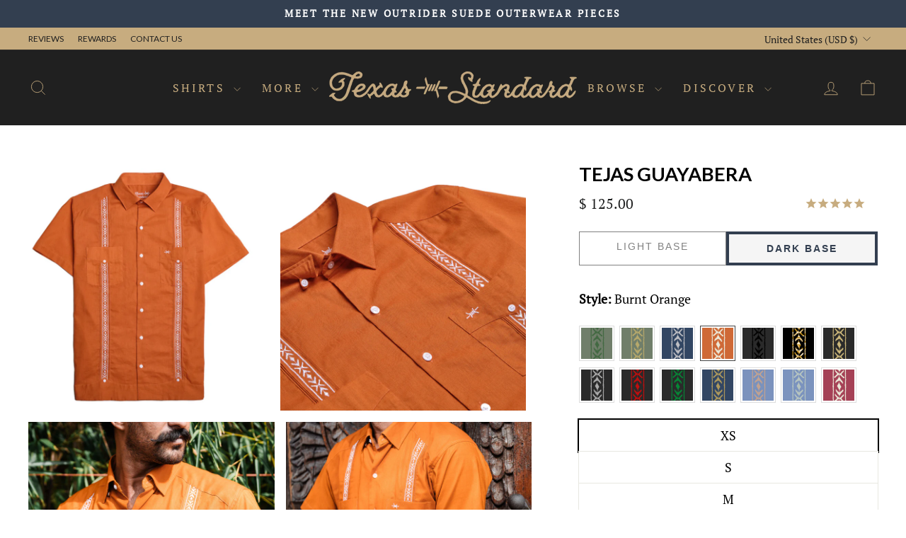

--- FILE ---
content_type: text/html; charset=utf-8
request_url: https://www.texas-standard.com/collections/burnt-orange/products/tejas-guayabera-solid-burnt-orange
body_size: 80792
content:
<!doctype html>
<html class="no-js" lang="en" dir="ltr">
<head>
  <!-- Google Tag Manager -->
<script>(function(w,d,s,l,i){w[l]=w[l]||[];w[l].push({'gtm.start':
new Date().getTime(),event:'gtm.js'});var f=d.getElementsByTagName(s)[0],
j=d.createElement(s),dl=l!='dataLayer'?'&l='+l:'';j.async=true;j.src=
'https://www.googletagmanager.com/gtm.js?id='+i+dl;f.parentNode.insertBefore(j,f);
})(window,document,'script','dataLayer','GTM-WQCCL48');</script>
<!-- End Google Tag Manager -->


  <meta name="google" content="notranslate">


<link rel='preconnect dns-prefetch' href='https://api.config-security.com/' crossorigin />
<link rel='preconnect dns-prefetch' href='https://conf.config-security.com/' crossorigin />
<link rel='preconnect dns-prefetch' href='https://whale.camera/' crossorigin />
<script>
/* >> TriplePixel :: start*/
window.TriplePixelData={TripleName:"texas-standard.myshopify.com",ver:"2.12",plat:"SHOPIFY",isHeadless:false},function(W,H,A,L,E,_,B,N){function O(U,T,P,H,R){void 0===R&&(R=!1),H=new XMLHttpRequest,P?(H.open("POST",U,!0),H.setRequestHeader("Content-Type","text/plain")):H.open("GET",U,!0),H.send(JSON.stringify(P||{})),H.onreadystatechange=function(){4===H.readyState&&200===H.status?(R=H.responseText,U.includes(".txt")?eval(R):P||(N[B]=R)):(299<H.status||H.status<200)&&T&&!R&&(R=!0,O(U,T-1,P))}}if(N=window,!N[H+"sn"]){N[H+"sn"]=1,L=function(){return Date.now().toString(36)+"_"+Math.random().toString(36)};try{A.setItem(H,1+(0|A.getItem(H)||0)),(E=JSON.parse(A.getItem(H+"U")||"[]")).push({u:location.href,r:document.referrer,t:Date.now(),id:L()}),A.setItem(H+"U",JSON.stringify(E))}catch(e){}var i,m,p;A.getItem('"!nC`')||(_=A,A=N,A[H]||(E=A[H]=function(t,e,a){return void 0===a&&(a=[]),"State"==t?E.s:(W=L(),(E._q=E._q||[]).push([W,t,e].concat(a)),W)},E.s="Installed",E._q=[],E.ch=W,B="configSecurityConfModel",N[B]=1,O("https://conf.config-security.com/model",5),i=L(),m=A[atob("c2NyZWVu")],_.setItem("di_pmt_wt",i),p={id:i,action:"profile",avatar:_.getItem("auth-security_rand_salt_"),time:m[atob("d2lkdGg=")]+":"+m[atob("aGVpZ2h0")],host:A.TriplePixelData.TripleName,plat:A.TriplePixelData.plat,url:window.location.href,ref:document.referrer,ver:A.TriplePixelData.ver},O("https://api.config-security.com/event",5,p),O("https://whale.camera/live/dot.txt",5)))}}("","TriplePixel",localStorage);
/* << TriplePixel :: end*/
</script>
<link rel='preconnect dns-prefetch' href='https://triplewhale-pixel.web.app/' crossorigin />
  <script>
window.KiwiSizing = window.KiwiSizing === undefined ? {} : window.KiwiSizing;
KiwiSizing.shop = "texas-standard.myshopify.com";


KiwiSizing.data = {
  collections: "88922783803,80682614843,486232129783,488230617335,205402964128,496111321335,387644391671,378081575159,390051037431,374868934903,496172433655,88827789371,155454931003,88335974459,88372183099,88372215867,209126686880,492783436023,479689998583,201530474656,485444059383,438109137,476198633719",
  tags: "button down,COLOR_ORANGE,COLOR_WHITE,cotton,ELU,FBAD,ND,newarrivals,NSF20,shirt,size_3XL,size_L,size_M,size_S,size_XL,size_XS,size_XXL,SS22,SummerBS",
  product: "6836905738400",
  vendor: "Texas Standard",
  type: "Tejas Guayabera",
  title: "Tejas Guayabera - Burnt Orange",
  images: ["\/\/www.texas-standard.com\/cdn\/shop\/files\/323.png?v=1762443177","\/\/www.texas-standard.com\/cdn\/shop\/products\/3_5f56f0fb-0066-43b8-94ed-e5e4f75c3a44.png?v=1647380722","\/\/www.texas-standard.com\/cdn\/shop\/files\/FondaSQ2024_10.jpg?v=1730914749","\/\/www.texas-standard.com\/cdn\/shop\/files\/FondaSQ2024_9.jpg?v=1730914748","\/\/www.texas-standard.com\/cdn\/shop\/files\/FondaSQ2024_8.jpg?v=1730914748"],
  options: [{"name":"Size","position":1,"values":["XS","S","M","L","XL","XXL","3XL"]}],
  variants: [{"id":40881886101664,"title":"XS","option1":"XS","option2":null,"option3":null,"sku":"TXS-GB-24-04-XS","requires_shipping":true,"taxable":true,"featured_image":{"id":59041638383863,"product_id":6836905738400,"position":1,"created_at":"2024-11-15T12:26:45-06:00","updated_at":"2025-11-06T09:32:57-06:00","alt":null,"width":1000,"height":1000,"src":"\/\/www.texas-standard.com\/cdn\/shop\/files\/323.png?v=1762443177","variant_ids":[40881886101664,40881886134432,40881886167200,40881886199968,40881886232736,40881886265504,40881886331040]},"available":true,"name":"Tejas Guayabera - Burnt Orange - XS","public_title":"XS","options":["XS"],"price":12500,"weight":318,"compare_at_price":null,"inventory_quantity":2,"inventory_management":"shopify","inventory_policy":"deny","barcode":"40881886101664","featured_media":{"alt":null,"id":51571860537591,"position":1,"preview_image":{"aspect_ratio":1.0,"height":1000,"width":1000,"src":"\/\/www.texas-standard.com\/cdn\/shop\/files\/323.png?v=1762443177"}},"requires_selling_plan":false,"selling_plan_allocations":[],"quantity_rule":{"min":1,"max":null,"increment":1}},{"id":40881886134432,"title":"S","option1":"S","option2":null,"option3":null,"sku":"TXS-GB-24-04-S","requires_shipping":true,"taxable":true,"featured_image":{"id":59041638383863,"product_id":6836905738400,"position":1,"created_at":"2024-11-15T12:26:45-06:00","updated_at":"2025-11-06T09:32:57-06:00","alt":null,"width":1000,"height":1000,"src":"\/\/www.texas-standard.com\/cdn\/shop\/files\/323.png?v=1762443177","variant_ids":[40881886101664,40881886134432,40881886167200,40881886199968,40881886232736,40881886265504,40881886331040]},"available":true,"name":"Tejas Guayabera - Burnt Orange - S","public_title":"S","options":["S"],"price":12500,"weight":318,"compare_at_price":null,"inventory_quantity":20,"inventory_management":"shopify","inventory_policy":"deny","barcode":"810148955182","featured_media":{"alt":null,"id":51571860537591,"position":1,"preview_image":{"aspect_ratio":1.0,"height":1000,"width":1000,"src":"\/\/www.texas-standard.com\/cdn\/shop\/files\/323.png?v=1762443177"}},"requires_selling_plan":false,"selling_plan_allocations":[],"quantity_rule":{"min":1,"max":null,"increment":1}},{"id":40881886167200,"title":"M","option1":"M","option2":null,"option3":null,"sku":"TXS-GB-24-04-M","requires_shipping":true,"taxable":true,"featured_image":{"id":59041638383863,"product_id":6836905738400,"position":1,"created_at":"2024-11-15T12:26:45-06:00","updated_at":"2025-11-06T09:32:57-06:00","alt":null,"width":1000,"height":1000,"src":"\/\/www.texas-standard.com\/cdn\/shop\/files\/323.png?v=1762443177","variant_ids":[40881886101664,40881886134432,40881886167200,40881886199968,40881886232736,40881886265504,40881886331040]},"available":true,"name":"Tejas Guayabera - Burnt Orange - M","public_title":"M","options":["M"],"price":12500,"weight":318,"compare_at_price":null,"inventory_quantity":30,"inventory_management":"shopify","inventory_policy":"deny","barcode":"810148955199","featured_media":{"alt":null,"id":51571860537591,"position":1,"preview_image":{"aspect_ratio":1.0,"height":1000,"width":1000,"src":"\/\/www.texas-standard.com\/cdn\/shop\/files\/323.png?v=1762443177"}},"requires_selling_plan":false,"selling_plan_allocations":[],"quantity_rule":{"min":1,"max":null,"increment":1}},{"id":40881886199968,"title":"L","option1":"L","option2":null,"option3":null,"sku":"TXS-GB-24-04-L","requires_shipping":true,"taxable":true,"featured_image":{"id":59041638383863,"product_id":6836905738400,"position":1,"created_at":"2024-11-15T12:26:45-06:00","updated_at":"2025-11-06T09:32:57-06:00","alt":null,"width":1000,"height":1000,"src":"\/\/www.texas-standard.com\/cdn\/shop\/files\/323.png?v=1762443177","variant_ids":[40881886101664,40881886134432,40881886167200,40881886199968,40881886232736,40881886265504,40881886331040]},"available":true,"name":"Tejas Guayabera - Burnt Orange - L","public_title":"L","options":["L"],"price":12500,"weight":318,"compare_at_price":null,"inventory_quantity":30,"inventory_management":"shopify","inventory_policy":"deny","barcode":"810148955205","featured_media":{"alt":null,"id":51571860537591,"position":1,"preview_image":{"aspect_ratio":1.0,"height":1000,"width":1000,"src":"\/\/www.texas-standard.com\/cdn\/shop\/files\/323.png?v=1762443177"}},"requires_selling_plan":false,"selling_plan_allocations":[],"quantity_rule":{"min":1,"max":null,"increment":1}},{"id":40881886232736,"title":"XL","option1":"XL","option2":null,"option3":null,"sku":"TXS-GB-24-04-XL","requires_shipping":true,"taxable":true,"featured_image":{"id":59041638383863,"product_id":6836905738400,"position":1,"created_at":"2024-11-15T12:26:45-06:00","updated_at":"2025-11-06T09:32:57-06:00","alt":null,"width":1000,"height":1000,"src":"\/\/www.texas-standard.com\/cdn\/shop\/files\/323.png?v=1762443177","variant_ids":[40881886101664,40881886134432,40881886167200,40881886199968,40881886232736,40881886265504,40881886331040]},"available":true,"name":"Tejas Guayabera - Burnt Orange - XL","public_title":"XL","options":["XL"],"price":12500,"weight":318,"compare_at_price":null,"inventory_quantity":30,"inventory_management":"shopify","inventory_policy":"deny","barcode":"810148955212","featured_media":{"alt":null,"id":51571860537591,"position":1,"preview_image":{"aspect_ratio":1.0,"height":1000,"width":1000,"src":"\/\/www.texas-standard.com\/cdn\/shop\/files\/323.png?v=1762443177"}},"requires_selling_plan":false,"selling_plan_allocations":[],"quantity_rule":{"min":1,"max":null,"increment":1}},{"id":40881886265504,"title":"XXL","option1":"XXL","option2":null,"option3":null,"sku":"TXS-GB-24-04-XXL","requires_shipping":true,"taxable":true,"featured_image":{"id":59041638383863,"product_id":6836905738400,"position":1,"created_at":"2024-11-15T12:26:45-06:00","updated_at":"2025-11-06T09:32:57-06:00","alt":null,"width":1000,"height":1000,"src":"\/\/www.texas-standard.com\/cdn\/shop\/files\/323.png?v=1762443177","variant_ids":[40881886101664,40881886134432,40881886167200,40881886199968,40881886232736,40881886265504,40881886331040]},"available":true,"name":"Tejas Guayabera - Burnt Orange - XXL","public_title":"XXL","options":["XXL"],"price":12500,"weight":318,"compare_at_price":null,"inventory_quantity":30,"inventory_management":"shopify","inventory_policy":"deny","barcode":"810148955229","featured_media":{"alt":null,"id":51571860537591,"position":1,"preview_image":{"aspect_ratio":1.0,"height":1000,"width":1000,"src":"\/\/www.texas-standard.com\/cdn\/shop\/files\/323.png?v=1762443177"}},"requires_selling_plan":false,"selling_plan_allocations":[],"quantity_rule":{"min":1,"max":null,"increment":1}},{"id":40881886331040,"title":"3XL","option1":"3XL","option2":null,"option3":null,"sku":"TXS-GB-24-04-3XL","requires_shipping":true,"taxable":true,"featured_image":{"id":59041638383863,"product_id":6836905738400,"position":1,"created_at":"2024-11-15T12:26:45-06:00","updated_at":"2025-11-06T09:32:57-06:00","alt":null,"width":1000,"height":1000,"src":"\/\/www.texas-standard.com\/cdn\/shop\/files\/323.png?v=1762443177","variant_ids":[40881886101664,40881886134432,40881886167200,40881886199968,40881886232736,40881886265504,40881886331040]},"available":true,"name":"Tejas Guayabera - Burnt Orange - 3XL","public_title":"3XL","options":["3XL"],"price":12500,"weight":318,"compare_at_price":null,"inventory_quantity":26,"inventory_management":"shopify","inventory_policy":"deny","barcode":"810148955236","featured_media":{"alt":null,"id":51571860537591,"position":1,"preview_image":{"aspect_ratio":1.0,"height":1000,"width":1000,"src":"\/\/www.texas-standard.com\/cdn\/shop\/files\/323.png?v=1762443177"}},"requires_selling_plan":false,"selling_plan_allocations":[],"quantity_rule":{"min":1,"max":null,"increment":1}}],
};

</script>
  <meta charset="utf-8">
  <meta http-equiv="X-UA-Compatible" content="IE=edge,chrome=1">
  <meta name="viewport" content="width=device-width,initial-scale=1">
  <meta name="theme-color" content="#c7ab83">
  <link rel="canonical" href="https://www.texas-standard.com/products/tejas-guayabera-solid-burnt-orange">
  <link rel="preconnect" href="https://cdn.shopify.com" crossorigin>
  <link rel="preconnect" href="https://fonts.shopifycdn.com" crossorigin>
  <link rel="dns-prefetch" href="https://productreviews.shopifycdn.com">
  <link rel="dns-prefetch" href="https://ajax.googleapis.com">
  <link rel="dns-prefetch" href="https://maps.googleapis.com">
  <link rel="dns-prefetch" href="https://maps.gstatic.com"><link rel="shortcut icon" href="//www.texas-standard.com/cdn/shop/files/BarbedWire_Black_sq_32x32.png?v=1698681429" type="image/png" /><title>Tejas Guayabera - Burnt Orange
&ndash; Texas Standard
</title>
<script src="https://code.jquery.com/jquery-3.6.0.min.js" integrity="sha256-/xUj+3OJU5yExlq6GSYGSHk7tPXikynS7ogEvDej/m4=" crossorigin="anonymous"></script><meta name="description" content="Featuring the iconic color of the University of Texas with detailed embroidery, our Solid Burnt Orange Guayabera is the perfect shirt for our fellow Longhorns. Its breathable and lightweight fabric helps you stay cool in the Texas heat, and the hidden button-down collar will keep you looking sharp all day."><meta property="og:site_name" content="Texas Standard">
  <meta property="og:url" content="https://www.texas-standard.com/products/tejas-guayabera-solid-burnt-orange">
  <meta property="og:title" content="Tejas Guayabera - Burnt Orange">
  <meta property="og:type" content="product">
  <meta property="og:description" content="Featuring the iconic color of the University of Texas with detailed embroidery, our Solid Burnt Orange Guayabera is the perfect shirt for our fellow Longhorns. Its breathable and lightweight fabric helps you stay cool in the Texas heat, and the hidden button-down collar will keep you looking sharp all day."><meta property="og:image" content="http://www.texas-standard.com/cdn/shop/files/323.png?v=1762443177">
    <meta property="og:image:secure_url" content="https://www.texas-standard.com/cdn/shop/files/323.png?v=1762443177">
    <meta property="og:image:width" content="1000">
    <meta property="og:image:height" content="1000"><meta name="twitter:site" content="@">
  <meta name="twitter:card" content="summary_large_image">
  <meta name="twitter:title" content="Tejas Guayabera - Burnt Orange">
  <meta name="twitter:description" content="Featuring the iconic color of the University of Texas with detailed embroidery, our Solid Burnt Orange Guayabera is the perfect shirt for our fellow Longhorns. Its breathable and lightweight fabric helps you stay cool in the Texas heat, and the hidden button-down collar will keep you looking sharp all day.">
<style data-shopify>@font-face {
  font-family: Lato;
  font-weight: 700;
  font-style: normal;
  font-display: swap;
  src: url("//www.texas-standard.com/cdn/fonts/lato/lato_n7.900f219bc7337bc57a7a2151983f0a4a4d9d5dcf.woff2") format("woff2"),
       url("//www.texas-standard.com/cdn/fonts/lato/lato_n7.a55c60751adcc35be7c4f8a0313f9698598612ee.woff") format("woff");
}

  @font-face {
  font-family: "PT Serif";
  font-weight: 400;
  font-style: normal;
  font-display: swap;
  src: url("//www.texas-standard.com/cdn/fonts/pt_serif/ptserif_n4.5dc26655329dc6264a046fc444eea109ea514d3d.woff2") format("woff2"),
       url("//www.texas-standard.com/cdn/fonts/pt_serif/ptserif_n4.1549d2c00b7c71aa534c98bf662cdf9b8ae01b92.woff") format("woff");
}


  
  @font-face {
  font-family: "PT Serif";
  font-weight: 400;
  font-style: italic;
  font-display: swap;
  src: url("//www.texas-standard.com/cdn/fonts/pt_serif/ptserif_i4.1afa02f8df7ccae6643176d4e6d154b743bbe421.woff2") format("woff2"),
       url("//www.texas-standard.com/cdn/fonts/pt_serif/ptserif_i4.7f2e0dc06d42deb66485d571450c1756b37093e3.woff") format("woff");
}

  
</style><style>
@font-face {
  font-family: 'Cheque';
  src: url('https://cdn.shopify.com/s/files/1/0779/5697/files/Cheque-Regular.woff2?21720') format('woff2'),
    url('https://cdn.shopify.com/s/files/1/0779/5697/files/Cheque-Regular.woff?21720') format('woff');
  font-weight: normal;
  font-style: normal;
}
    
  </style>
  <link href="//www.texas-standard.com/cdn/shop/t/196/assets/theme.css?v=101452014031514930951762962278" rel="stylesheet" type="text/css" media="all" />
<style data-shopify>:root {
    --typeHeaderPrimary: Lato;
    --typeHeaderFallback: sans-serif;
    --typeHeaderSize: 32px;
    --typeHeaderWeight: 700;
    --typeHeaderLineHeight: 1;
    --typeHeaderSpacing: 0.0em;

    --typeBasePrimary:"PT Serif";
    --typeBaseFallback:serif;
    --typeBaseSize: 18px;
    --typeBaseWeight: 400;
    --typeBaseSpacing: 0.0em;
    --typeBaseLineHeight: 1.4;
    --typeBaselineHeightMinus01: 1.3;

    --typeCollectionTitle: 20px;

    --iconWeight: 2px;
    --iconLinecaps: miter;

    
        --buttonRadius: 3px;
    

    --colorGridOverlayOpacity: 0.1;
    }

    .placeholder-content {
    background-image: linear-gradient(100deg, #ffffff 40%, #f7f7f7 63%, #ffffff 79%);
    }
  .esc-push-container{
    display:none;
  }</style><script>
    document.documentElement.className = document.documentElement.className.replace('no-js', 'js');

    window.theme = window.theme || {};
    theme.routes = {
      home: "/",
      cart: "/cart.js",
      cartPage: "/cart",
      cartAdd: "/cart/add.js",
      cartChange: "/cart/change.js",
      search: "/search",
      predictiveSearch: "/search/suggest"
    };
    theme.strings = {
      soldOut: "Sold Out",
      unavailable: "Unavailable",
      inStockLabel: "In stock, ready to ship",
      oneStockLabel: "Low stock - [count] item left",
      otherStockLabel: "Low stock - [count] items left",
      willNotShipUntil: "Ready to ship [date]",
      willBeInStockAfter: "Back in stock [date]",
      waitingForStock: "Inventory on the way",
      savePrice: "Save [saved_amount]",
      cartEmpty: "Your cart is currently empty.",
      cartTermsConfirmation: "You must agree with the terms and conditions of sales to check out",
      searchCollections: "Collections",
      searchPages: "Pages",
      searchArticles: "Articles",
      productFrom: "from ",
      maxQuantity: "You can only have [quantity] of [title] in your cart."
    };
    theme.settings = {
      cartType: "drawer",
      isCustomerTemplate: false,
      moneyFormat: "$ {{amount}}",
      saveType: "dollar",
      productImageSize: "natural",
      productImageCover: false,
      predictiveSearch: true,
      predictiveSearchType: null,
      predictiveSearchVendor: false,
      predictiveSearchPrice: false,
      quickView: false,
      themeName: 'Impulse',
      themeVersion: "7.4.0"
    };
  </script>

  
    <script>window.performance && window.performance.mark && window.performance.mark('shopify.content_for_header.start');</script><meta name="google-site-verification" content="lxDVYHinfq96zEINl0w4zR0TVvwciBWS-CILNSHkMPQ">
<meta id="shopify-digital-wallet" name="shopify-digital-wallet" content="/7795697/digital_wallets/dialog">
<meta name="shopify-checkout-api-token" content="33f2f587741cce746e490b1cbcae837d">
<meta id="in-context-paypal-metadata" data-shop-id="7795697" data-venmo-supported="false" data-environment="production" data-locale="en_US" data-paypal-v4="true" data-currency="USD">
<link rel="alternate" hreflang="x-default" href="https://www.texas-standard.com/products/tejas-guayabera-solid-burnt-orange">
<link rel="alternate" hreflang="en" href="https://www.texas-standard.com/products/tejas-guayabera-solid-burnt-orange">
<link rel="alternate" hreflang="en-AU" href="https://www.texas-standard.com/en-au/products/tejas-guayabera-solid-burnt-orange">
<link rel="alternate" hreflang="en-CA" href="https://www.texas-standard.com/en-ca/products/tejas-guayabera-solid-burnt-orange">
<link rel="alternate" type="application/json+oembed" href="https://www.texas-standard.com/products/tejas-guayabera-solid-burnt-orange.oembed">
<script async="async" src="/checkouts/internal/preloads.js?locale=en-US"></script>
<link rel="preconnect" href="https://shop.app" crossorigin="anonymous">
<script async="async" src="https://shop.app/checkouts/internal/preloads.js?locale=en-US&shop_id=7795697" crossorigin="anonymous"></script>
<script id="apple-pay-shop-capabilities" type="application/json">{"shopId":7795697,"countryCode":"US","currencyCode":"USD","merchantCapabilities":["supports3DS"],"merchantId":"gid:\/\/shopify\/Shop\/7795697","merchantName":"Texas Standard","requiredBillingContactFields":["postalAddress","email","phone"],"requiredShippingContactFields":["postalAddress","email","phone"],"shippingType":"shipping","supportedNetworks":["visa","masterCard","amex","discover","elo","jcb"],"total":{"type":"pending","label":"Texas Standard","amount":"1.00"},"shopifyPaymentsEnabled":true,"supportsSubscriptions":true}</script>
<script id="shopify-features" type="application/json">{"accessToken":"33f2f587741cce746e490b1cbcae837d","betas":["rich-media-storefront-analytics"],"domain":"www.texas-standard.com","predictiveSearch":true,"shopId":7795697,"locale":"en"}</script>
<script>var Shopify = Shopify || {};
Shopify.shop = "texas-standard.myshopify.com";
Shopify.locale = "en";
Shopify.currency = {"active":"USD","rate":"1.0"};
Shopify.country = "US";
Shopify.theme = {"name":"Impulse PDP Style","id":173319192823,"schema_name":"Impulse","schema_version":"7.4.0","theme_store_id":857,"role":"main"};
Shopify.theme.handle = "null";
Shopify.theme.style = {"id":null,"handle":null};
Shopify.cdnHost = "www.texas-standard.com/cdn";
Shopify.routes = Shopify.routes || {};
Shopify.routes.root = "/";</script>
<script type="module">!function(o){(o.Shopify=o.Shopify||{}).modules=!0}(window);</script>
<script>!function(o){function n(){var o=[];function n(){o.push(Array.prototype.slice.apply(arguments))}return n.q=o,n}var t=o.Shopify=o.Shopify||{};t.loadFeatures=n(),t.autoloadFeatures=n()}(window);</script>
<script>
  window.ShopifyPay = window.ShopifyPay || {};
  window.ShopifyPay.apiHost = "shop.app\/pay";
  window.ShopifyPay.redirectState = null;
</script>
<script id="shop-js-analytics" type="application/json">{"pageType":"product"}</script>
<script defer="defer" async type="module" src="//www.texas-standard.com/cdn/shopifycloud/shop-js/modules/v2/client.init-shop-cart-sync_BApSsMSl.en.esm.js"></script>
<script defer="defer" async type="module" src="//www.texas-standard.com/cdn/shopifycloud/shop-js/modules/v2/chunk.common_CBoos6YZ.esm.js"></script>
<script type="module">
  await import("//www.texas-standard.com/cdn/shopifycloud/shop-js/modules/v2/client.init-shop-cart-sync_BApSsMSl.en.esm.js");
await import("//www.texas-standard.com/cdn/shopifycloud/shop-js/modules/v2/chunk.common_CBoos6YZ.esm.js");

  window.Shopify.SignInWithShop?.initShopCartSync?.({"fedCMEnabled":true,"windoidEnabled":true});

</script>
<script defer="defer" async type="module" src="//www.texas-standard.com/cdn/shopifycloud/shop-js/modules/v2/client.payment-terms_BHOWV7U_.en.esm.js"></script>
<script defer="defer" async type="module" src="//www.texas-standard.com/cdn/shopifycloud/shop-js/modules/v2/chunk.common_CBoos6YZ.esm.js"></script>
<script defer="defer" async type="module" src="//www.texas-standard.com/cdn/shopifycloud/shop-js/modules/v2/chunk.modal_Bu1hFZFC.esm.js"></script>
<script type="module">
  await import("//www.texas-standard.com/cdn/shopifycloud/shop-js/modules/v2/client.payment-terms_BHOWV7U_.en.esm.js");
await import("//www.texas-standard.com/cdn/shopifycloud/shop-js/modules/v2/chunk.common_CBoos6YZ.esm.js");
await import("//www.texas-standard.com/cdn/shopifycloud/shop-js/modules/v2/chunk.modal_Bu1hFZFC.esm.js");

  
</script>
<script>
  window.Shopify = window.Shopify || {};
  if (!window.Shopify.featureAssets) window.Shopify.featureAssets = {};
  window.Shopify.featureAssets['shop-js'] = {"shop-cart-sync":["modules/v2/client.shop-cart-sync_DJczDl9f.en.esm.js","modules/v2/chunk.common_CBoos6YZ.esm.js"],"init-fed-cm":["modules/v2/client.init-fed-cm_BzwGC0Wi.en.esm.js","modules/v2/chunk.common_CBoos6YZ.esm.js"],"init-windoid":["modules/v2/client.init-windoid_BS26ThXS.en.esm.js","modules/v2/chunk.common_CBoos6YZ.esm.js"],"shop-cash-offers":["modules/v2/client.shop-cash-offers_DthCPNIO.en.esm.js","modules/v2/chunk.common_CBoos6YZ.esm.js","modules/v2/chunk.modal_Bu1hFZFC.esm.js"],"shop-button":["modules/v2/client.shop-button_D_JX508o.en.esm.js","modules/v2/chunk.common_CBoos6YZ.esm.js"],"init-shop-email-lookup-coordinator":["modules/v2/client.init-shop-email-lookup-coordinator_DFwWcvrS.en.esm.js","modules/v2/chunk.common_CBoos6YZ.esm.js"],"shop-toast-manager":["modules/v2/client.shop-toast-manager_tEhgP2F9.en.esm.js","modules/v2/chunk.common_CBoos6YZ.esm.js"],"shop-login-button":["modules/v2/client.shop-login-button_DwLgFT0K.en.esm.js","modules/v2/chunk.common_CBoos6YZ.esm.js","modules/v2/chunk.modal_Bu1hFZFC.esm.js"],"avatar":["modules/v2/client.avatar_BTnouDA3.en.esm.js"],"init-shop-cart-sync":["modules/v2/client.init-shop-cart-sync_BApSsMSl.en.esm.js","modules/v2/chunk.common_CBoos6YZ.esm.js"],"pay-button":["modules/v2/client.pay-button_BuNmcIr_.en.esm.js","modules/v2/chunk.common_CBoos6YZ.esm.js"],"init-shop-for-new-customer-accounts":["modules/v2/client.init-shop-for-new-customer-accounts_DrjXSI53.en.esm.js","modules/v2/client.shop-login-button_DwLgFT0K.en.esm.js","modules/v2/chunk.common_CBoos6YZ.esm.js","modules/v2/chunk.modal_Bu1hFZFC.esm.js"],"init-customer-accounts-sign-up":["modules/v2/client.init-customer-accounts-sign-up_TlVCiykN.en.esm.js","modules/v2/client.shop-login-button_DwLgFT0K.en.esm.js","modules/v2/chunk.common_CBoos6YZ.esm.js","modules/v2/chunk.modal_Bu1hFZFC.esm.js"],"shop-follow-button":["modules/v2/client.shop-follow-button_C5D3XtBb.en.esm.js","modules/v2/chunk.common_CBoos6YZ.esm.js","modules/v2/chunk.modal_Bu1hFZFC.esm.js"],"checkout-modal":["modules/v2/client.checkout-modal_8TC_1FUY.en.esm.js","modules/v2/chunk.common_CBoos6YZ.esm.js","modules/v2/chunk.modal_Bu1hFZFC.esm.js"],"init-customer-accounts":["modules/v2/client.init-customer-accounts_C0Oh2ljF.en.esm.js","modules/v2/client.shop-login-button_DwLgFT0K.en.esm.js","modules/v2/chunk.common_CBoos6YZ.esm.js","modules/v2/chunk.modal_Bu1hFZFC.esm.js"],"lead-capture":["modules/v2/client.lead-capture_Cq0gfm7I.en.esm.js","modules/v2/chunk.common_CBoos6YZ.esm.js","modules/v2/chunk.modal_Bu1hFZFC.esm.js"],"shop-login":["modules/v2/client.shop-login_BmtnoEUo.en.esm.js","modules/v2/chunk.common_CBoos6YZ.esm.js","modules/v2/chunk.modal_Bu1hFZFC.esm.js"],"payment-terms":["modules/v2/client.payment-terms_BHOWV7U_.en.esm.js","modules/v2/chunk.common_CBoos6YZ.esm.js","modules/v2/chunk.modal_Bu1hFZFC.esm.js"]};
</script>
<script>(function() {
  var isLoaded = false;
  function asyncLoad() {
    if (isLoaded) return;
    isLoaded = true;
    var urls = ["https:\/\/cdn-stamped-io.azureedge.net\/files\/shopify.v2.min.js?shop=texas-standard.myshopify.com","https:\/\/cdn.verifypass.com\/seller\/launcher.js?shop=texas-standard.myshopify.com","https:\/\/cdn1.stamped.io\/files\/shopify.v2.min.js?shop=texas-standard.myshopify.com","https:\/\/d10lpsik1i8c69.cloudfront.net\/w.js?shop=texas-standard.myshopify.com","https:\/\/cdn1.stamped.io\/files\/widget.min.js?shop=texas-standard.myshopify.com","https:\/\/platform-api.sharethis.com\/js\/sharethis.js?shop=texas-standard.myshopify.com#property=5ec68cef5e01a80012b95177\u0026product=inline-share-buttons\u0026ver=1617037249","https:\/\/str.rise-ai.com\/?shop=texas-standard.myshopify.com","https:\/\/strn.rise-ai.com\/?shop=texas-standard.myshopify.com","https:\/\/app.kiwisizing.com\/web\/js\/dist\/kiwiSizing\/plugin\/SizingPlugin.prod.js?v=330\u0026shop=texas-standard.myshopify.com","https:\/\/static.shareasale.com\/json\/shopify\/deduplication.js?shop=texas-standard.myshopify.com","https:\/\/static.shareasale.com\/json\/shopify\/shareasale-tracking.js?sasmid=100417\u0026ssmtid=19038\u0026shop=texas-standard.myshopify.com","https:\/\/cdn.attn.tv\/texas-standard\/dtag.js?shop=texas-standard.myshopify.com"];
    for (var i = 0; i < urls.length; i++) {
      var s = document.createElement('script');
      s.type = 'text/javascript';
      s.async = true;
      s.src = urls[i];
      var x = document.getElementsByTagName('script')[0];
      x.parentNode.insertBefore(s, x);
    }
  };
  if(window.attachEvent) {
    window.attachEvent('onload', asyncLoad);
  } else {
    window.addEventListener('load', asyncLoad, false);
  }
})();</script>
<script id="__st">var __st={"a":7795697,"offset":-21600,"reqid":"5b9e575a-e571-4f01-ac1f-78dd75bc7d52-1768869873","pageurl":"www.texas-standard.com\/collections\/burnt-orange\/products\/tejas-guayabera-solid-burnt-orange","u":"fd68b3101c36","p":"product","rtyp":"product","rid":6836905738400};</script>
<script>window.ShopifyPaypalV4VisibilityTracking = true;</script>
<script id="captcha-bootstrap">!function(){'use strict';const t='contact',e='account',n='new_comment',o=[[t,t],['blogs',n],['comments',n],[t,'customer']],c=[[e,'customer_login'],[e,'guest_login'],[e,'recover_customer_password'],[e,'create_customer']],r=t=>t.map((([t,e])=>`form[action*='/${t}']:not([data-nocaptcha='true']) input[name='form_type'][value='${e}']`)).join(','),a=t=>()=>t?[...document.querySelectorAll(t)].map((t=>t.form)):[];function s(){const t=[...o],e=r(t);return a(e)}const i='password',u='form_key',d=['recaptcha-v3-token','g-recaptcha-response','h-captcha-response',i],f=()=>{try{return window.sessionStorage}catch{return}},m='__shopify_v',_=t=>t.elements[u];function p(t,e,n=!1){try{const o=window.sessionStorage,c=JSON.parse(o.getItem(e)),{data:r}=function(t){const{data:e,action:n}=t;return t[m]||n?{data:e,action:n}:{data:t,action:n}}(c);for(const[e,n]of Object.entries(r))t.elements[e]&&(t.elements[e].value=n);n&&o.removeItem(e)}catch(o){console.error('form repopulation failed',{error:o})}}const l='form_type',E='cptcha';function T(t){t.dataset[E]=!0}const w=window,h=w.document,L='Shopify',v='ce_forms',y='captcha';let A=!1;((t,e)=>{const n=(g='f06e6c50-85a8-45c8-87d0-21a2b65856fe',I='https://cdn.shopify.com/shopifycloud/storefront-forms-hcaptcha/ce_storefront_forms_captcha_hcaptcha.v1.5.2.iife.js',D={infoText:'Protected by hCaptcha',privacyText:'Privacy',termsText:'Terms'},(t,e,n)=>{const o=w[L][v],c=o.bindForm;if(c)return c(t,g,e,D).then(n);var r;o.q.push([[t,g,e,D],n]),r=I,A||(h.body.append(Object.assign(h.createElement('script'),{id:'captcha-provider',async:!0,src:r})),A=!0)});var g,I,D;w[L]=w[L]||{},w[L][v]=w[L][v]||{},w[L][v].q=[],w[L][y]=w[L][y]||{},w[L][y].protect=function(t,e){n(t,void 0,e),T(t)},Object.freeze(w[L][y]),function(t,e,n,w,h,L){const[v,y,A,g]=function(t,e,n){const i=e?o:[],u=t?c:[],d=[...i,...u],f=r(d),m=r(i),_=r(d.filter((([t,e])=>n.includes(e))));return[a(f),a(m),a(_),s()]}(w,h,L),I=t=>{const e=t.target;return e instanceof HTMLFormElement?e:e&&e.form},D=t=>v().includes(t);t.addEventListener('submit',(t=>{const e=I(t);if(!e)return;const n=D(e)&&!e.dataset.hcaptchaBound&&!e.dataset.recaptchaBound,o=_(e),c=g().includes(e)&&(!o||!o.value);(n||c)&&t.preventDefault(),c&&!n&&(function(t){try{if(!f())return;!function(t){const e=f();if(!e)return;const n=_(t);if(!n)return;const o=n.value;o&&e.removeItem(o)}(t);const e=Array.from(Array(32),(()=>Math.random().toString(36)[2])).join('');!function(t,e){_(t)||t.append(Object.assign(document.createElement('input'),{type:'hidden',name:u})),t.elements[u].value=e}(t,e),function(t,e){const n=f();if(!n)return;const o=[...t.querySelectorAll(`input[type='${i}']`)].map((({name:t})=>t)),c=[...d,...o],r={};for(const[a,s]of new FormData(t).entries())c.includes(a)||(r[a]=s);n.setItem(e,JSON.stringify({[m]:1,action:t.action,data:r}))}(t,e)}catch(e){console.error('failed to persist form',e)}}(e),e.submit())}));const S=(t,e)=>{t&&!t.dataset[E]&&(n(t,e.some((e=>e===t))),T(t))};for(const o of['focusin','change'])t.addEventListener(o,(t=>{const e=I(t);D(e)&&S(e,y())}));const B=e.get('form_key'),M=e.get(l),P=B&&M;t.addEventListener('DOMContentLoaded',(()=>{const t=y();if(P)for(const e of t)e.elements[l].value===M&&p(e,B);[...new Set([...A(),...v().filter((t=>'true'===t.dataset.shopifyCaptcha))])].forEach((e=>S(e,t)))}))}(h,new URLSearchParams(w.location.search),n,t,e,['guest_login'])})(!0,!0)}();</script>
<script integrity="sha256-4kQ18oKyAcykRKYeNunJcIwy7WH5gtpwJnB7kiuLZ1E=" data-source-attribution="shopify.loadfeatures" defer="defer" src="//www.texas-standard.com/cdn/shopifycloud/storefront/assets/storefront/load_feature-a0a9edcb.js" crossorigin="anonymous"></script>
<script crossorigin="anonymous" defer="defer" src="//www.texas-standard.com/cdn/shopifycloud/storefront/assets/shopify_pay/storefront-65b4c6d7.js?v=20250812"></script>
<script data-source-attribution="shopify.dynamic_checkout.dynamic.init">var Shopify=Shopify||{};Shopify.PaymentButton=Shopify.PaymentButton||{isStorefrontPortableWallets:!0,init:function(){window.Shopify.PaymentButton.init=function(){};var t=document.createElement("script");t.src="https://www.texas-standard.com/cdn/shopifycloud/portable-wallets/latest/portable-wallets.en.js",t.type="module",document.head.appendChild(t)}};
</script>
<script data-source-attribution="shopify.dynamic_checkout.buyer_consent">
  function portableWalletsHideBuyerConsent(e){var t=document.getElementById("shopify-buyer-consent"),n=document.getElementById("shopify-subscription-policy-button");t&&n&&(t.classList.add("hidden"),t.setAttribute("aria-hidden","true"),n.removeEventListener("click",e))}function portableWalletsShowBuyerConsent(e){var t=document.getElementById("shopify-buyer-consent"),n=document.getElementById("shopify-subscription-policy-button");t&&n&&(t.classList.remove("hidden"),t.removeAttribute("aria-hidden"),n.addEventListener("click",e))}window.Shopify?.PaymentButton&&(window.Shopify.PaymentButton.hideBuyerConsent=portableWalletsHideBuyerConsent,window.Shopify.PaymentButton.showBuyerConsent=portableWalletsShowBuyerConsent);
</script>
<script>
  function portableWalletsCleanup(e){e&&e.src&&console.error("Failed to load portable wallets script "+e.src);var t=document.querySelectorAll("shopify-accelerated-checkout .shopify-payment-button__skeleton, shopify-accelerated-checkout-cart .wallet-cart-button__skeleton"),e=document.getElementById("shopify-buyer-consent");for(let e=0;e<t.length;e++)t[e].remove();e&&e.remove()}function portableWalletsNotLoadedAsModule(e){e instanceof ErrorEvent&&"string"==typeof e.message&&e.message.includes("import.meta")&&"string"==typeof e.filename&&e.filename.includes("portable-wallets")&&(window.removeEventListener("error",portableWalletsNotLoadedAsModule),window.Shopify.PaymentButton.failedToLoad=e,"loading"===document.readyState?document.addEventListener("DOMContentLoaded",window.Shopify.PaymentButton.init):window.Shopify.PaymentButton.init())}window.addEventListener("error",portableWalletsNotLoadedAsModule);
</script>

<script type="module" src="https://www.texas-standard.com/cdn/shopifycloud/portable-wallets/latest/portable-wallets.en.js" onError="portableWalletsCleanup(this)" crossorigin="anonymous"></script>
<script nomodule>
  document.addEventListener("DOMContentLoaded", portableWalletsCleanup);
</script>

<link id="shopify-accelerated-checkout-styles" rel="stylesheet" media="screen" href="https://www.texas-standard.com/cdn/shopifycloud/portable-wallets/latest/accelerated-checkout-backwards-compat.css" crossorigin="anonymous">
<style id="shopify-accelerated-checkout-cart">
        #shopify-buyer-consent {
  margin-top: 1em;
  display: inline-block;
  width: 100%;
}

#shopify-buyer-consent.hidden {
  display: none;
}

#shopify-subscription-policy-button {
  background: none;
  border: none;
  padding: 0;
  text-decoration: underline;
  font-size: inherit;
  cursor: pointer;
}

#shopify-subscription-policy-button::before {
  box-shadow: none;
}

      </style>

<script>window.performance && window.performance.mark && window.performance.mark('shopify.content_for_header.end');</script>

  <script src="//www.texas-standard.com/cdn/shop/t/196/assets/vendor-scripts-v11.js" defer="defer"></script><link rel="stylesheet" href="//www.texas-standard.com/cdn/shop/t/196/assets/country-flags.css"><script src="//www.texas-standard.com/cdn/shop/t/196/assets/theme.js?v=75299789224520454311762960248" defer="defer"></script>

  <style>
  .Swatches__Title {
  display: none;
}
.Swatches__List {
  margin-top: 0.8rem;
}
.product__quantity{
  display: none;
}
#esc-oos-form{
  margin:30px 0;
}
.ProductItem__BuyTitle {
    display: block;
    margin-bottom: 5px;
    font-size: 12px;
    text-align: center;
    letter-spacing: 1px;
    text-transform: uppercase;
}
p.Swatches__Title{margin-top:20px;}
.product-tab-item .product-tab-content ul li, .product-tab-item .product-tab-content p{color:#000000 !important;}
#HeaderWrapper:hover .site-header{background:#202020; -webkit-transition: background-color 500ms linear;
    -ms-transition: background-color 500ms linear;
    transition: background-color 500ms linear;}
.grid-product {
    position: relative;
  font-family: 'Lato';
}
.product-price-reviews-wrap {
    display: flex;
    justify-content: space-between;
    margin-right: 15px;
}

.featured-collection-grid .collection-item__title--overlaid-box > span{border-radius:3px;}

img.barbedlogogold{padding:10px 10px 0 0px;}
body.template-product .variant-input-wrap label.disabled {
    color: #ababab;
}
.variant-input-wrap label.disabled:after{
  border-color: #ababab;
}
.grid-product .ProductItem__Buy {
    position: absolute;
    bottom: 0px;
    display: none;
    background: #f6f5f2;
    box-shadow: 0 0 0 1px #e0e0e0;
    text-align: center;
    padding: 10px 0;
    width: 100%;
    z-index:9;
}
.megamenu .grid__item div:last-child{
  margin-top:10px;
}
.megamenu .grid__item div:last-child a.site-nav__dropdown-link{
  float: none;
    border: 1px solid #c7ac7f;
    display: inline;
    padding: 10px;
    margin-top: 10px;
} 
.mobile-nav__grandchildlist .mobile-nav__item:last-child{
  font-style:italic;
}

.ks-calculator-container.sizing-calculator-container.ks-calculator-inject {
    display: none;
}

span.custom-size-guide {
    float: right;
    margin-right: 10px;
}
.product-size-swatches label.size-swatch {
    display: inline-block;
    min-width: 30px;
    font-size: 13px;
    background: #fff;
    border: 1px solid #e0e0e0;
    margin: 0 2px;
    padding: 2px;
    text-align: center;
    cursor: pointer;
}
.product-size-swatches label.size-swatch:hover {
    background: #e4dabc;
}
body.template-product .product-block.product-block--price {
    margin-bottom: 0px;
}
body.template-product .product-block {
    margin-bottom: 15px;
}
.product-size-swatches label.sold-out:hover{
  background: #fff;
}
.product-size-swatches label.sold-out.size-swatch {
    opacity: .5;
    cursor: not-allowed;
}
.custom__item{
      margin-bottom: 15px;
}
.product-size-swatches label.size-swatch input {
    display: none;
}
#site-nav-item--3 .megamenu .grid__item div:last-child a.site-nav__dropdown-link {
    border: none;
    padding: 0;
    margin: 0;
    display: inherit;
}
#SiteHeader ul li a:hover{
  color:#fff;
}


.product-block--price .product__policies {
    display: none;
}
.product-tab-content {
  max-height: 0;
  overflow: hidden;
  transition: max-height 0.3s ease-in-out;
}

.product-tab-content.active {
  max-height: 1000px; /* Adjust the value to fit your content size */
  transition: max-height 0.3s ease-in-out;
  padding: 0 5px 15px 5px;
}

.product-tab-content ul li {
    color: #13485F !important;
    list-style: inside;
    font-family: inherit !important;
    font-size: inherit !important;
    margin: inherit !important;
    padding: 2px 5px 2px 5px;
}
.product-tab-content ul {
    font-family: inherit !important;
    padding: inherit !important;
    margin: inherit !important;
}

.product-tab-item h4 {
    border-top: 2px solid #B4B4B4;
    padding: 15px 5px;
    text-transform: uppercase;
    letter-spacing: 1px;
    font-size: 16px;
    position: relative;
    cursor: pointer;
    margin: 0;
    font-family: 'Lato';
}

.product-tabs-data {}

.product-tab-item h4:after {
    content: "\002B";
    font-size: 17px;
    color: #B4B4B4;
    position: absolute;
    right: 0;
}
.product-tab-item.active h4:after{
    content: "\2212";
}

.desktophide{
  display:none;
}
.ProductDetails__List {
    flex-wrap: wrap;
    list-style: none;
    width: 100%;
    margin: 0 0 40px;
    padding: 0 0 20px;
    display: flex;
    align-items: flex-start;
    justify-content: flex-start;
    border-bottom: 1px solid #c7c4ba;
}

.ProductDetails__Item {
    width: 100%;
    margin: 0 0 20px;
    padding: 0;
}
.ProductDetails__Item h3 {
    font-size: 18px;
}
.product-tabs-data .product-tab-item:last-child li.ProductDetails__Item {
    list-style: none;
}
[data-type_product_capitalize=true] .grid-product__title {
    font-size: 12px;
    letter-spacing: 1px;
}

.grid-product__price {
    font-size: 12px;
}
.pair-inner-wrap {
    display: flex;
    align-content: space-between;
    column-gap: 15px;
    position: relative;
}

.pair-image-wrap img {width: 100%;height: 100%;object-fit: cover;min-height: 170px;border: 10px solid #fff;}
.h5, .h6, h5, h6,.site-nav__link, .mobile-nav__link--top-level,.type-advanced .rte--em, .type-product .rte--em, .type-sale_collection .rte--em,
.label, label:not(.variant__button-label):not(.text-label){
  letter-spacing: 2px;
}
.pair-image-wrap {
    position: relative;
    width:33.33%;
}
p.Swatches__Title {
    font-size: .8em;
    letter-spacing: 2px;
    text-transform: uppercase;
    line-height: 20px;
}
.product-pair-with {
   padding: 40px 10px;
    background-image: url(/cdn/shop/files/Topo_60-light.jpg?124965);
    background-repeat: no-repeat;
    margin: 40px 0;
    background-size: cover;
    border-radius: 5px;
}

.featured-collection-grid .collection-item__title--overlaid-box > span {
  background-color: #c7ab7e;
  color: #fff !important;
}
.featured-collection-grid .collection-item__title--overlaid-box > span:hover {
  color: #000 !important;
}


.btn.btn-pair {
}
.product-tab-content p {
   font-size: inherit !important;
    font-family: inherit !important;
    color: #13485F !important;
    margin: inherit !important;
    padding: inherit !important;
    line-height: 25px;
}
.reviews-conten-wrap .stamped-content .stamped-review-header .review-location span+span {
    display: none;
}
.pair-image-wrap .btn-pair {
    position: absolute !important;
    bottom: 0;
    background: #fff;
    font-size: 14px;
    text-align: center;
    width: 100%;
    margin: 0 auto;
    letter-spacing: 2px;
}
.product-pair-with h3 {
    position:relative;
    font-weight: bold;
  overflow: hidden;
}

.product-pair-with h3::before,
.product-pair-with h3::after {
  content: "";
  position: absolute;
  top: 10px;
  width: 100vw; /* Set borders to full width of the viewport */
  height:2px;
  background: #4a4949; /* Adjust border properties as needed */
  transform: translateY(-50%);
}

.product-pair-with h3::before {
  right: 62%; /* Left border */
  margin-right: 10px;
}

.product-pair-with h3::after {
  left: 62%; /* Right border */
  margin-left: 10px;
}

.product-tabs-data .product-tab-item:last-child.active h4 {
    border-bottom: none;
}
.product-tabs-data .product-tab-item:last-child h4 {
    border-bottom: 2px solid #B4B4B4;
}


@media screen and (min-width: 641px){
.grid-product:hover .ProductItem__Buy {
    display: block;
}  
.ProductDetails__Item {
    width: 50%;
}
  .ProductDetails__List {
    margin: 0;
    padding: 0;
    border: 0 none;
}
}
@media only screen and (min-width:769px){
  

.page-content--product .product-images-wrap.medium-up--one-half {
    width: 60%;
}

.page-content--product .medium-up--one-half.product-right-data-wrap {
    width: 40%;
}
}
@media only screen and (max-width:767px){
  span.custom-size-guide {
    float: none;
    margin-left: 20px;
}
.mobilehide{
  display:none;
}
  .desktophide{
  display:block;
}
}
/* Media Query for responsiveness */
@media screen and (max-width: 600px) {
.product-pair-with h3::before,
.product-pair-with h3::after {
    width: 80vw; /* Adjust width for smaller screens */
  }
.product-pair-with h3::before {
  right: 75%; /* Left border */
}

.product-pair-with h3::after {
  left: 75%; /* Right border */
}  
}
.si-3-Discover {
    margin-top: 0px !important;
}

.si-Discover {
    border: none !important;
    margin-top: 0px !important;
    padding: 0px !important;
}
div#shopify-section-sections--16784273866999__aa131b9d-3aaa-450d-b5ce-e5a8b2edadab {
    margin: 0px;
}

.ProductDetails__Item h3.Heading.Heading--emphasise.Heading--upperCase.u-h4 {
    margin-bottom: 2px;
}

li.ProductDetails__Item {
    padding-bottom: 20px !important;
}
.pair-inner-wrap{
  margin-right:22px !important;
}
@media only screen and (max-width: 768px) {
  /* For mobile phones: */
 .pair-inner-wrap {
    margin-right: 0px !important;
}
  .pair-inner-wrap .grid__item {
    padding-left: 0px;
}
}
</style>
  
<link rel="preload" href="//www.texas-standard.com/cdn/shop/t/196/assets/design-pack-styles.css?v=7125745069653137591762960248" as="style">
<link href="//www.texas-standard.com/cdn/shop/t/196/assets/design-pack-styles.css?v=7125745069653137591762960248" rel="stylesheet" type="text/css" media="all" /> 
<!--Gem_Page_Header_Script-->
    


<!--End_Gem_Page_Header_Script-->
<!-- GSSTART Coming Soon code start. Do not change -->
<script type="text/javascript"> gsProductByVariant = {};  gsProductByVariant[40881886101664] =  1 ;  gsProductByVariant[40881886134432] =  1 ;  gsProductByVariant[40881886167200] =  1 ;  gsProductByVariant[40881886199968] =  1 ;  gsProductByVariant[40881886232736] =  1 ;  gsProductByVariant[40881886265504] =  1 ;  gsProductByVariant[40881886331040] =  1 ;   gsProductCSID = "6836905738400"; gsDefaultV = "40881886101664"; </script><script  type="text/javascript" src="https://gravity-software.com/js/shopify/pac_shop25909.js?v=gsb00b17c5b83438e78f28a380cb57d434xx"></script>
<!-- Coming Soon code end. Do not change GSEND -->

<script type="text/javascript">
    var AddShoppersWidgetOptions = { 'loadCss': false, 'pushResponse': false };
    (!function(){
        var t=document.createElement("script");
        t.type="text/javascript",
        t.async=!0,
        t.id="AddShoppers",
        t.src="https://shop.pe/widget/widget_async.js#5fa2e0dcd5593052a6497780",
        document.getElementsByTagName("head")[0].appendChild(t)
    }());
</script>



<script src="https://assistant-script.nobi.ai/nobi.bundle.js" defer onload="window.Nobi.initialize({ merchantId: 'c5f4e031-bb76-43b4-a01a-858044da8a09' });"></script>


<!-- BEGIN app block: shopify://apps/schema-plus-for-seo/blocks/schemaplus_app_embed/0199c405-aef8-7230-87a6-aacc5fab62ed --><script src="https://cdn.shopify.com/extensions/019bd55f-9817-74ab-be23-9ee712816c4c/schemaplus-schemafiles-66/assets/loader.min.js" async></script><!-- BEGIN app snippet: products --><script type="application/ld+json" class="schemaplus-schema">[ { "@context": "http://schema.org",  "@type": "ProductGroup",  "@id": "https://www.texas-standard.com/products/tejas-guayabera-solid-burnt-orange#product_sp_txschema", "mainEntityOfPage": { "@type": "WebPage", "@id": "https://www.texas-standard.com/products/tejas-guayabera-solid-burnt-orange#webpage_sp_txschema", "sdDatePublished": "2026-01-19T18:44-0600", "sdPublisher": { "@context": "http://schema.org", "@type": "Organization", "@id": "https://schemaplus.io", "name": "SchemaPlus App" } }, "additionalProperty": [  { "@type": "PropertyValue", "name" : "Tags", "value": [ "button down","COLOR_ORANGE","COLOR_WHITE","cotton","ELU","FBAD","ND","newarrivals","NSF20","shirt","size_3XL","size_L","size_M","size_S","size_XL","size_XS","size_XXL","SS22","SummerBS" ] }  ,{"@type": "PropertyValue", "name" : "Size", "value": [ "XS","S","M","L","XL","XXL","3XL" ] }  ],  "brand": { "@type": "Brand", "name": "Texas Standard",  "url": "https://www.texas-standard.com/collections/vendors?q=Texas%20Standard"  },  "category":"Tejas Guayabera", "color": "Burnt Orange", "depth":"", "height":"", "itemCondition":"http://schema.org/NewCondition", "logo":"", "manufacturer":"", "material": "Cotton", "model":"40881886101664",  "hasVariant": [ { "@type": "Product",  "name" : "XS",  "sku": "TXS-GB-24-04-XS", "gtin14": "40881886101664",  "mpn": "40881886101664",  "image": "https://www.texas-standard.com/cdn/shop/files/323.png?v=1762443177&width=1200",  "description": "\nThe Tejas Guayabera is the Texas Standard take on the popular south-of-the-border shirt of champions -- the guayabera. We've taken the lineage from our Standard Short Sleeve into our Tejas Guayabera, bringing along our hallmark features like a hidden button-down collar, untuckable length, and custom-cut feel, paired with the classic stylish side vents, detailed pocked embroidery, and double-breasted pocket. Our Tejas Guayaberas are made with a lightweight, breathable cotton\/linen blend and are the same fit as the Standard Sport Shirt -- and as always, not too slim, and never boxy.",  "brand": { "@type": "Brand", "name": "Texas Standard",  "url": "https://www.texas-standard.com/collections/vendors?q=Texas%20Standard"  } ,"offers": { "@type": "Offer", "url": "https://www.texas-standard.com/products/tejas-guayabera-solid-burnt-orange?variant=40881886101664", "@id": "40881886101664",  "availability": "http://schema.org/InStock",  "inventoryLevel": { "@type": "QuantitativeValue", "value": "2" }, "price" : 125.0, "priceSpecification": [ { "@type": "UnitPriceSpecification", "price": 125.0, "priceCurrency": "USD" }  ], "priceValidUntil": "2030-12-21", "priceCurrency": "USD",  "shippingDetails": [ { "@type":"OfferShippingDetails", "@id": "https://www.texas-standard.com/products/tejas-guayabera-solid-burnt-orange#shippingPolicy_txschema_1" } ],  "itemCondition":"http://schema.org/NewCondition", "seller": { "@type": "Organization", "name": "Texas Standard", "@id": "https://www.texas-standard.com#organization_sp_txschema" } } } ,{ "@type" : "Product",  "name" : "S",  "sku": "TXS-GB-24-04-S", "gtin12": "810148955182",  "mpn": "810148955182",  "image": "https://www.texas-standard.com/cdn/shop/files/323.png?v=1762443177&width=1200",  "description": "\nThe Tejas Guayabera is the Texas Standard take on the popular south-of-the-border shirt of champions -- the guayabera. We've taken the lineage from our Standard Short Sleeve into our Tejas Guayabera, bringing along our hallmark features like a hidden button-down collar, untuckable length, and custom-cut feel, paired with the classic stylish side vents, detailed pocked embroidery, and double-breasted pocket. Our Tejas Guayaberas are made with a lightweight, breathable cotton\/linen blend and are the same fit as the Standard Sport Shirt -- and as always, not too slim, and never boxy.",  "brand": { "@type": "Brand", "name": "Texas Standard",  "url": "https://www.texas-standard.com/collections/vendors?q=Texas%20Standard"  } ,"offers": { "@type": "Offer", "url": "https://www.texas-standard.com/products/tejas-guayabera-solid-burnt-orange?variant=40881886134432", "@id": "40881886134432",  "inventoryLevel": { "@type": "QuantitativeValue", "value": "20" },  "availability": "http://schema.org/InStock", "price" : 125.0, "priceSpecification": [ { "@type": "UnitPriceSpecification", "price": 125.0, "priceCurrency": "USD" }  ], "priceCurrency": "USD", "description": "USD-12500---125.00", "priceValidUntil": "2030-12-21",  "shippingDetails": [ { "@type":"OfferShippingDetails", "@id": "https://www.texas-standard.com/products/tejas-guayabera-solid-burnt-orange#shippingPolicy_txschema_1" } ],  "itemCondition":"http://schema.org/NewCondition", "seller": { "@type": "Organization", "name": "Texas Standard", "@id": "https://www.texas-standard.com#organization_sp_txschema" } } },{ "@type" : "Product",  "name" : "M",  "sku": "TXS-GB-24-04-M", "gtin12": "810148955199",  "mpn": "810148955199",  "image": "https://www.texas-standard.com/cdn/shop/files/323.png?v=1762443177&width=1200",  "description": "\nThe Tejas Guayabera is the Texas Standard take on the popular south-of-the-border shirt of champions -- the guayabera. We've taken the lineage from our Standard Short Sleeve into our Tejas Guayabera, bringing along our hallmark features like a hidden button-down collar, untuckable length, and custom-cut feel, paired with the classic stylish side vents, detailed pocked embroidery, and double-breasted pocket. Our Tejas Guayaberas are made with a lightweight, breathable cotton\/linen blend and are the same fit as the Standard Sport Shirt -- and as always, not too slim, and never boxy.",  "brand": { "@type": "Brand", "name": "Texas Standard",  "url": "https://www.texas-standard.com/collections/vendors?q=Texas%20Standard"  } ,"offers": { "@type": "Offer", "url": "https://www.texas-standard.com/products/tejas-guayabera-solid-burnt-orange?variant=40881886167200", "@id": "40881886167200",  "inventoryLevel": { "@type": "QuantitativeValue", "value": "46" },  "availability": "http://schema.org/InStock", "price" : 125.0, "priceSpecification": [ { "@type": "UnitPriceSpecification", "price": 125.0, "priceCurrency": "USD" }  ], "priceCurrency": "USD", "description": "USD-12500---125.00", "priceValidUntil": "2030-12-21",  "shippingDetails": [ { "@type":"OfferShippingDetails", "@id": "https://www.texas-standard.com/products/tejas-guayabera-solid-burnt-orange#shippingPolicy_txschema_1" } ],  "itemCondition":"http://schema.org/NewCondition", "seller": { "@type": "Organization", "name": "Texas Standard", "@id": "https://www.texas-standard.com#organization_sp_txschema" } } },{ "@type" : "Product",  "name" : "L",  "sku": "TXS-GB-24-04-L", "gtin12": "810148955205",  "mpn": "810148955205",  "image": "https://www.texas-standard.com/cdn/shop/files/323.png?v=1762443177&width=1200",  "description": "\nThe Tejas Guayabera is the Texas Standard take on the popular south-of-the-border shirt of champions -- the guayabera. We've taken the lineage from our Standard Short Sleeve into our Tejas Guayabera, bringing along our hallmark features like a hidden button-down collar, untuckable length, and custom-cut feel, paired with the classic stylish side vents, detailed pocked embroidery, and double-breasted pocket. Our Tejas Guayaberas are made with a lightweight, breathable cotton\/linen blend and are the same fit as the Standard Sport Shirt -- and as always, not too slim, and never boxy.",  "brand": { "@type": "Brand", "name": "Texas Standard",  "url": "https://www.texas-standard.com/collections/vendors?q=Texas%20Standard"  } ,"offers": { "@type": "Offer", "url": "https://www.texas-standard.com/products/tejas-guayabera-solid-burnt-orange?variant=40881886199968", "@id": "40881886199968",  "inventoryLevel": { "@type": "QuantitativeValue", "value": "93" },  "availability": "http://schema.org/InStock", "price" : 125.0, "priceSpecification": [ { "@type": "UnitPriceSpecification", "price": 125.0, "priceCurrency": "USD" }  ], "priceCurrency": "USD", "description": "USD-12500---125.00", "priceValidUntil": "2030-12-21",  "shippingDetails": [ { "@type":"OfferShippingDetails", "@id": "https://www.texas-standard.com/products/tejas-guayabera-solid-burnt-orange#shippingPolicy_txschema_1" } ],  "itemCondition":"http://schema.org/NewCondition", "seller": { "@type": "Organization", "name": "Texas Standard", "@id": "https://www.texas-standard.com#organization_sp_txschema" } } },{ "@type" : "Product",  "name" : "XL",  "sku": "TXS-GB-24-04-XL", "gtin12": "810148955212",  "mpn": "810148955212",  "image": "https://www.texas-standard.com/cdn/shop/files/323.png?v=1762443177&width=1200",  "description": "\nThe Tejas Guayabera is the Texas Standard take on the popular south-of-the-border shirt of champions -- the guayabera. We've taken the lineage from our Standard Short Sleeve into our Tejas Guayabera, bringing along our hallmark features like a hidden button-down collar, untuckable length, and custom-cut feel, paired with the classic stylish side vents, detailed pocked embroidery, and double-breasted pocket. Our Tejas Guayaberas are made with a lightweight, breathable cotton\/linen blend and are the same fit as the Standard Sport Shirt -- and as always, not too slim, and never boxy.",  "brand": { "@type": "Brand", "name": "Texas Standard",  "url": "https://www.texas-standard.com/collections/vendors?q=Texas%20Standard"  } ,"offers": { "@type": "Offer", "url": "https://www.texas-standard.com/products/tejas-guayabera-solid-burnt-orange?variant=40881886232736", "@id": "40881886232736",  "inventoryLevel": { "@type": "QuantitativeValue", "value": "62" },  "availability": "http://schema.org/InStock", "price" : 125.0, "priceSpecification": [ { "@type": "UnitPriceSpecification", "price": 125.0, "priceCurrency": "USD" }  ], "priceCurrency": "USD", "description": "USD-12500---125.00", "priceValidUntil": "2030-12-21",  "shippingDetails": [ { "@type":"OfferShippingDetails", "@id": "https://www.texas-standard.com/products/tejas-guayabera-solid-burnt-orange#shippingPolicy_txschema_1" } ],  "itemCondition":"http://schema.org/NewCondition", "seller": { "@type": "Organization", "name": "Texas Standard", "@id": "https://www.texas-standard.com#organization_sp_txschema" } } },{ "@type" : "Product",  "name" : "XXL",  "sku": "TXS-GB-24-04-XXL", "gtin12": "810148955229",  "mpn": "810148955229",  "image": "https://www.texas-standard.com/cdn/shop/files/323.png?v=1762443177&width=1200",  "description": "\nThe Tejas Guayabera is the Texas Standard take on the popular south-of-the-border shirt of champions -- the guayabera. We've taken the lineage from our Standard Short Sleeve into our Tejas Guayabera, bringing along our hallmark features like a hidden button-down collar, untuckable length, and custom-cut feel, paired with the classic stylish side vents, detailed pocked embroidery, and double-breasted pocket. Our Tejas Guayaberas are made with a lightweight, breathable cotton\/linen blend and are the same fit as the Standard Sport Shirt -- and as always, not too slim, and never boxy.",  "brand": { "@type": "Brand", "name": "Texas Standard",  "url": "https://www.texas-standard.com/collections/vendors?q=Texas%20Standard"  } ,"offers": { "@type": "Offer", "url": "https://www.texas-standard.com/products/tejas-guayabera-solid-burnt-orange?variant=40881886265504", "@id": "40881886265504",  "inventoryLevel": { "@type": "QuantitativeValue", "value": "52" },  "availability": "http://schema.org/InStock", "price" : 125.0, "priceSpecification": [ { "@type": "UnitPriceSpecification", "price": 125.0, "priceCurrency": "USD" }  ], "priceCurrency": "USD", "description": "USD-12500---125.00", "priceValidUntil": "2030-12-21",  "shippingDetails": [ { "@type":"OfferShippingDetails", "@id": "https://www.texas-standard.com/products/tejas-guayabera-solid-burnt-orange#shippingPolicy_txschema_1" } ],  "itemCondition":"http://schema.org/NewCondition", "seller": { "@type": "Organization", "name": "Texas Standard", "@id": "https://www.texas-standard.com#organization_sp_txschema" } } },{ "@type" : "Product",  "name" : "3XL",  "sku": "TXS-GB-24-04-3XL", "gtin12": "810148955236",  "mpn": "810148955236",  "image": "https://www.texas-standard.com/cdn/shop/files/323.png?v=1762443177&width=1200",  "description": "\nThe Tejas Guayabera is the Texas Standard take on the popular south-of-the-border shirt of champions -- the guayabera. We've taken the lineage from our Standard Short Sleeve into our Tejas Guayabera, bringing along our hallmark features like a hidden button-down collar, untuckable length, and custom-cut feel, paired with the classic stylish side vents, detailed pocked embroidery, and double-breasted pocket. Our Tejas Guayaberas are made with a lightweight, breathable cotton\/linen blend and are the same fit as the Standard Sport Shirt -- and as always, not too slim, and never boxy.",  "brand": { "@type": "Brand", "name": "Texas Standard",  "url": "https://www.texas-standard.com/collections/vendors?q=Texas%20Standard"  } ,"offers": { "@type": "Offer", "url": "https://www.texas-standard.com/products/tejas-guayabera-solid-burnt-orange?variant=40881886331040", "@id": "40881886331040",  "inventoryLevel": { "@type": "QuantitativeValue", "value": "26" },  "availability": "http://schema.org/InStock", "price" : 125.0, "priceSpecification": [ { "@type": "UnitPriceSpecification", "price": 125.0, "priceCurrency": "USD" }  ], "priceCurrency": "USD", "description": "USD-12500---125.00", "priceValidUntil": "2030-12-21",  "shippingDetails": [ { "@type":"OfferShippingDetails", "@id": "https://www.texas-standard.com/products/tejas-guayabera-solid-burnt-orange#shippingPolicy_txschema_1" } ],  "itemCondition":"http://schema.org/NewCondition", "seller": { "@type": "Organization", "name": "Texas Standard", "@id": "https://www.texas-standard.com#organization_sp_txschema" } } } ],  "productGroupID":"6836905738400",  "productionDate":"", "purchaseDate":"", "releaseDate":"", "review": "",  "sku": "TXS-GB-24-04-XS", "gtin14": "40881886101664",  "mpn": "40881886101664",  "weight": { "@type": "QuantitativeValue", "unitCode": "LBR", "value": "0.7" }, "width":"",  "description": "\nThe Tejas Guayabera is the Texas Standard take on the popular south-of-the-border shirt of champions -- the guayabera. We've taken the lineage from our Standard Short Sleeve into our Tejas Guayabera, bringing along our hallmark features like a hidden button-down collar, untuckable length, and custom-cut feel, paired with the classic stylish side vents, detailed pocked embroidery, and double-breasted pocket. Our Tejas Guayaberas are made with a lightweight, breathable cotton\/linen blend and are the same fit as the Standard Sport Shirt -- and as always, not too slim, and never boxy.",  "image": [  "https:\/\/www.texas-standard.com\/cdn\/shop\/files\/323.png?v=1762443177\u0026width=1200" ,"https:\/\/www.texas-standard.com\/cdn\/shop\/products\/3_5f56f0fb-0066-43b8-94ed-e5e4f75c3a44.png?v=1647380722\u0026width=1200" ,"https:\/\/www.texas-standard.com\/cdn\/shop\/files\/FondaSQ2024_10.jpg?v=1730914749\u0026width=1200" ,"https:\/\/www.texas-standard.com\/cdn\/shop\/files\/FondaSQ2024_9.jpg?v=1730914748\u0026width=1200" ,"https:\/\/www.texas-standard.com\/cdn\/shop\/files\/FondaSQ2024_8.jpg?v=1730914748\u0026width=1200" ,"https:\/\/www.texas-standard.com\/cdn\/shop\/files\/323.png?v=1762443177\u0026width=1200" ], "name": "Tejas Guayabera - Burnt Orange", "url": "https://www.texas-standard.com/products/tejas-guayabera-solid-burnt-orange" } ]</script><!-- BEGIN app snippet: shippingPolicy --><script type="application/ld+json" class="schemaplus-schema"> { "shippingDetails": [ { "@context": "http://schema.org", "@id": "https://www.texas-standard.com/products/tejas-guayabera-solid-burnt-orange#shippingPolicy_txschema_1", "shippingRate": { "@context": "http://schema.org", "@type": "MonetaryAmount",  "value": 5,  "currency": "USD" }, "shippingDestination": { "@context": "http://schema.org", "@type": "DefinedRegion", "addressCountry": [  "US" ] }, "deliveryTime": { "@context": "http://schema.org", "@type": "ShippingDeliveryTime", "handlingTime": { "@context": "http://schema.org", "@type": "QuantitativeValue", "minValue": "2", "maxValue": "5", "unitCode": "DAY" }, "transitTime": { "@context": "http://schema.org", "@type": "QuantitativeValue", "minValue": "3", "maxValue": "7", "unitCode": "DAY" } }  ,"freeShippingThreshold": { "@context": "http://schema.org", "@type": "MonetaryAmount", "minValue": 150, "currency": "USD" }  } ] }</script><!-- END app snippet --><!-- BEGIN app snippet: faq --><!-- END app snippet --><!-- END app snippet --><script type="text/template" id="schemaplus-reviews-template"><!-- BEGIN app snippet: reviews --><script id="schemaplus-reviews-handler" > function handleReviews(){ let es = document.getElementsByClassName('schemaplus-schema'); es = Array.from(es).filter(el => el.getAttribute('data-type') === 'review');  for (let i = 0; i < es.length; i++) { let e = es[i],d = e.innerHTML;  if (d.includes("Trustpilot Review")) { e.remove(); continue; }  let nc = d.replace(new RegExp('schemaplus-review-schema-id', 'g'), 'https://www.texas-standard.com/products/tejas-guayabera-solid-burnt-orange#product_sp_txschema'); nc = nc.replace(/("@id"\s*:\s*"https:\/\/)[^\/"]+/g, `$1www.texas-standard.com`); e.innerHTML = nc; }  }  handleReviews(); </script><!-- END app snippet --></script> <script src="https://cdn.shopify.com/extensions/019bd55f-9817-74ab-be23-9ee712816c4c/schemaplus-schemafiles-66/assets/insertReviewsHandler.min.js" async></script><!-- BEGIN app snippet: breadcrumbs --><script type="application/ld+json" class="schemaplus-schema"> { "@context": "http://schema.org", "@type": "BreadcrumbList", "name": "Texas Standard Breadcrumbs Schema by SchemaPlus", "itemListElement": [ { "@type": "ListItem", "position": 1, "item": { "@id": "https://www.texas-standard.com/collections", "name": "Products" } }, { "@type": "ListItem", "position": 2, "item": { "@id": "https://www.texas-standard.com/collections/all-products", "name": "ALL GEAR" } }, { "@type": "ListItem", "position": 3, "item": { "@id": "https://www.texas-standard.com/products/tejas-guayabera-solid-burnt-orange#breadcrumb_sp_txschema", "name": "Tejas Guayabera - Burnt Orange" } } ] }  </script><!-- END app snippet --><!-- END app block --><!-- BEGIN app block: shopify://apps/wair-size-fit-recommendation/blocks/app-embed/68b6dfc9-7d29-46dc-8820-cbcd3543e806 -->



  


<script type="text/javascript">
  var predictProduct = {"id":6836905738400,"title":"Tejas Guayabera - Burnt Orange","handle":"tejas-guayabera-solid-burnt-orange","description":"\u003cmeta charset=\"utf-8\"\u003e\n\u003cp\u003eThe Tejas Guayabera is the Texas Standard take on the popular south-of-the-border shirt of champions -- the guayabera. We've taken the lineage from our Standard Short Sleeve into our Tejas Guayabera, bringing along our hallmark features like a hidden button-down collar, untuckable length, and custom-cut feel, paired with the classic stylish side vents, detailed pocked embroidery, and double-breasted pocket. Our Tejas Guayaberas are made with a lightweight, breathable cotton\/linen blend and are the same fit as the Standard Sport Shirt -- and as always, not too slim, and never boxy.\u003cbr\u003e\u003c\/p\u003e","published_at":"2021-11-28T12:17:08-06:00","created_at":"2021-07-21T12:02:18-05:00","vendor":"Texas Standard","type":"Tejas Guayabera","tags":["button down","COLOR_ORANGE","COLOR_WHITE","cotton","ELU","FBAD","ND","newarrivals","NSF20","shirt","size_3XL","size_L","size_M","size_S","size_XL","size_XS","size_XXL","SS22","SummerBS"],"price":12500,"price_min":12500,"price_max":12500,"available":true,"price_varies":false,"compare_at_price":null,"compare_at_price_min":0,"compare_at_price_max":0,"compare_at_price_varies":false,"variants":[{"id":40881886101664,"title":"XS","option1":"XS","option2":null,"option3":null,"sku":"TXS-GB-24-04-XS","requires_shipping":true,"taxable":true,"featured_image":{"id":59041638383863,"product_id":6836905738400,"position":1,"created_at":"2024-11-15T12:26:45-06:00","updated_at":"2025-11-06T09:32:57-06:00","alt":null,"width":1000,"height":1000,"src":"\/\/www.texas-standard.com\/cdn\/shop\/files\/323.png?v=1762443177","variant_ids":[40881886101664,40881886134432,40881886167200,40881886199968,40881886232736,40881886265504,40881886331040]},"available":true,"name":"Tejas Guayabera - Burnt Orange - XS","public_title":"XS","options":["XS"],"price":12500,"weight":318,"compare_at_price":null,"inventory_quantity":2,"inventory_management":"shopify","inventory_policy":"deny","barcode":"40881886101664","featured_media":{"alt":null,"id":51571860537591,"position":1,"preview_image":{"aspect_ratio":1.0,"height":1000,"width":1000,"src":"\/\/www.texas-standard.com\/cdn\/shop\/files\/323.png?v=1762443177"}},"requires_selling_plan":false,"selling_plan_allocations":[],"quantity_rule":{"min":1,"max":null,"increment":1}},{"id":40881886134432,"title":"S","option1":"S","option2":null,"option3":null,"sku":"TXS-GB-24-04-S","requires_shipping":true,"taxable":true,"featured_image":{"id":59041638383863,"product_id":6836905738400,"position":1,"created_at":"2024-11-15T12:26:45-06:00","updated_at":"2025-11-06T09:32:57-06:00","alt":null,"width":1000,"height":1000,"src":"\/\/www.texas-standard.com\/cdn\/shop\/files\/323.png?v=1762443177","variant_ids":[40881886101664,40881886134432,40881886167200,40881886199968,40881886232736,40881886265504,40881886331040]},"available":true,"name":"Tejas Guayabera - Burnt Orange - S","public_title":"S","options":["S"],"price":12500,"weight":318,"compare_at_price":null,"inventory_quantity":20,"inventory_management":"shopify","inventory_policy":"deny","barcode":"810148955182","featured_media":{"alt":null,"id":51571860537591,"position":1,"preview_image":{"aspect_ratio":1.0,"height":1000,"width":1000,"src":"\/\/www.texas-standard.com\/cdn\/shop\/files\/323.png?v=1762443177"}},"requires_selling_plan":false,"selling_plan_allocations":[],"quantity_rule":{"min":1,"max":null,"increment":1}},{"id":40881886167200,"title":"M","option1":"M","option2":null,"option3":null,"sku":"TXS-GB-24-04-M","requires_shipping":true,"taxable":true,"featured_image":{"id":59041638383863,"product_id":6836905738400,"position":1,"created_at":"2024-11-15T12:26:45-06:00","updated_at":"2025-11-06T09:32:57-06:00","alt":null,"width":1000,"height":1000,"src":"\/\/www.texas-standard.com\/cdn\/shop\/files\/323.png?v=1762443177","variant_ids":[40881886101664,40881886134432,40881886167200,40881886199968,40881886232736,40881886265504,40881886331040]},"available":true,"name":"Tejas Guayabera - Burnt Orange - M","public_title":"M","options":["M"],"price":12500,"weight":318,"compare_at_price":null,"inventory_quantity":30,"inventory_management":"shopify","inventory_policy":"deny","barcode":"810148955199","featured_media":{"alt":null,"id":51571860537591,"position":1,"preview_image":{"aspect_ratio":1.0,"height":1000,"width":1000,"src":"\/\/www.texas-standard.com\/cdn\/shop\/files\/323.png?v=1762443177"}},"requires_selling_plan":false,"selling_plan_allocations":[],"quantity_rule":{"min":1,"max":null,"increment":1}},{"id":40881886199968,"title":"L","option1":"L","option2":null,"option3":null,"sku":"TXS-GB-24-04-L","requires_shipping":true,"taxable":true,"featured_image":{"id":59041638383863,"product_id":6836905738400,"position":1,"created_at":"2024-11-15T12:26:45-06:00","updated_at":"2025-11-06T09:32:57-06:00","alt":null,"width":1000,"height":1000,"src":"\/\/www.texas-standard.com\/cdn\/shop\/files\/323.png?v=1762443177","variant_ids":[40881886101664,40881886134432,40881886167200,40881886199968,40881886232736,40881886265504,40881886331040]},"available":true,"name":"Tejas Guayabera - Burnt Orange - L","public_title":"L","options":["L"],"price":12500,"weight":318,"compare_at_price":null,"inventory_quantity":30,"inventory_management":"shopify","inventory_policy":"deny","barcode":"810148955205","featured_media":{"alt":null,"id":51571860537591,"position":1,"preview_image":{"aspect_ratio":1.0,"height":1000,"width":1000,"src":"\/\/www.texas-standard.com\/cdn\/shop\/files\/323.png?v=1762443177"}},"requires_selling_plan":false,"selling_plan_allocations":[],"quantity_rule":{"min":1,"max":null,"increment":1}},{"id":40881886232736,"title":"XL","option1":"XL","option2":null,"option3":null,"sku":"TXS-GB-24-04-XL","requires_shipping":true,"taxable":true,"featured_image":{"id":59041638383863,"product_id":6836905738400,"position":1,"created_at":"2024-11-15T12:26:45-06:00","updated_at":"2025-11-06T09:32:57-06:00","alt":null,"width":1000,"height":1000,"src":"\/\/www.texas-standard.com\/cdn\/shop\/files\/323.png?v=1762443177","variant_ids":[40881886101664,40881886134432,40881886167200,40881886199968,40881886232736,40881886265504,40881886331040]},"available":true,"name":"Tejas Guayabera - Burnt Orange - XL","public_title":"XL","options":["XL"],"price":12500,"weight":318,"compare_at_price":null,"inventory_quantity":30,"inventory_management":"shopify","inventory_policy":"deny","barcode":"810148955212","featured_media":{"alt":null,"id":51571860537591,"position":1,"preview_image":{"aspect_ratio":1.0,"height":1000,"width":1000,"src":"\/\/www.texas-standard.com\/cdn\/shop\/files\/323.png?v=1762443177"}},"requires_selling_plan":false,"selling_plan_allocations":[],"quantity_rule":{"min":1,"max":null,"increment":1}},{"id":40881886265504,"title":"XXL","option1":"XXL","option2":null,"option3":null,"sku":"TXS-GB-24-04-XXL","requires_shipping":true,"taxable":true,"featured_image":{"id":59041638383863,"product_id":6836905738400,"position":1,"created_at":"2024-11-15T12:26:45-06:00","updated_at":"2025-11-06T09:32:57-06:00","alt":null,"width":1000,"height":1000,"src":"\/\/www.texas-standard.com\/cdn\/shop\/files\/323.png?v=1762443177","variant_ids":[40881886101664,40881886134432,40881886167200,40881886199968,40881886232736,40881886265504,40881886331040]},"available":true,"name":"Tejas Guayabera - Burnt Orange - XXL","public_title":"XXL","options":["XXL"],"price":12500,"weight":318,"compare_at_price":null,"inventory_quantity":30,"inventory_management":"shopify","inventory_policy":"deny","barcode":"810148955229","featured_media":{"alt":null,"id":51571860537591,"position":1,"preview_image":{"aspect_ratio":1.0,"height":1000,"width":1000,"src":"\/\/www.texas-standard.com\/cdn\/shop\/files\/323.png?v=1762443177"}},"requires_selling_plan":false,"selling_plan_allocations":[],"quantity_rule":{"min":1,"max":null,"increment":1}},{"id":40881886331040,"title":"3XL","option1":"3XL","option2":null,"option3":null,"sku":"TXS-GB-24-04-3XL","requires_shipping":true,"taxable":true,"featured_image":{"id":59041638383863,"product_id":6836905738400,"position":1,"created_at":"2024-11-15T12:26:45-06:00","updated_at":"2025-11-06T09:32:57-06:00","alt":null,"width":1000,"height":1000,"src":"\/\/www.texas-standard.com\/cdn\/shop\/files\/323.png?v=1762443177","variant_ids":[40881886101664,40881886134432,40881886167200,40881886199968,40881886232736,40881886265504,40881886331040]},"available":true,"name":"Tejas Guayabera - Burnt Orange - 3XL","public_title":"3XL","options":["3XL"],"price":12500,"weight":318,"compare_at_price":null,"inventory_quantity":26,"inventory_management":"shopify","inventory_policy":"deny","barcode":"810148955236","featured_media":{"alt":null,"id":51571860537591,"position":1,"preview_image":{"aspect_ratio":1.0,"height":1000,"width":1000,"src":"\/\/www.texas-standard.com\/cdn\/shop\/files\/323.png?v=1762443177"}},"requires_selling_plan":false,"selling_plan_allocations":[],"quantity_rule":{"min":1,"max":null,"increment":1}}],"images":["\/\/www.texas-standard.com\/cdn\/shop\/files\/323.png?v=1762443177","\/\/www.texas-standard.com\/cdn\/shop\/products\/3_5f56f0fb-0066-43b8-94ed-e5e4f75c3a44.png?v=1647380722","\/\/www.texas-standard.com\/cdn\/shop\/files\/FondaSQ2024_10.jpg?v=1730914749","\/\/www.texas-standard.com\/cdn\/shop\/files\/FondaSQ2024_9.jpg?v=1730914748","\/\/www.texas-standard.com\/cdn\/shop\/files\/FondaSQ2024_8.jpg?v=1730914748"],"featured_image":"\/\/www.texas-standard.com\/cdn\/shop\/files\/323.png?v=1762443177","options":["Size"],"media":[{"alt":null,"id":51571860537591,"position":1,"preview_image":{"aspect_ratio":1.0,"height":1000,"width":1000,"src":"\/\/www.texas-standard.com\/cdn\/shop\/files\/323.png?v=1762443177"},"aspect_ratio":1.0,"height":1000,"media_type":"image","src":"\/\/www.texas-standard.com\/cdn\/shop\/files\/323.png?v=1762443177","width":1000},{"alt":null,"id":29277415047415,"position":2,"preview_image":{"aspect_ratio":1.0,"height":1200,"width":1200,"src":"\/\/www.texas-standard.com\/cdn\/shop\/products\/3_5f56f0fb-0066-43b8-94ed-e5e4f75c3a44.png?v=1647380722"},"aspect_ratio":1.0,"height":1200,"media_type":"image","src":"\/\/www.texas-standard.com\/cdn\/shop\/products\/3_5f56f0fb-0066-43b8-94ed-e5e4f75c3a44.png?v=1647380722","width":1200},{"alt":null,"id":51497014526199,"position":3,"preview_image":{"aspect_ratio":1.0,"height":1080,"width":1080,"src":"\/\/www.texas-standard.com\/cdn\/shop\/files\/FondaSQ2024_10.jpg?v=1730914749"},"aspect_ratio":1.0,"height":1080,"media_type":"image","src":"\/\/www.texas-standard.com\/cdn\/shop\/files\/FondaSQ2024_10.jpg?v=1730914749","width":1080},{"alt":null,"id":51497014558967,"position":4,"preview_image":{"aspect_ratio":1.0,"height":1080,"width":1080,"src":"\/\/www.texas-standard.com\/cdn\/shop\/files\/FondaSQ2024_9.jpg?v=1730914748"},"aspect_ratio":1.0,"height":1080,"media_type":"image","src":"\/\/www.texas-standard.com\/cdn\/shop\/files\/FondaSQ2024_9.jpg?v=1730914748","width":1080},{"alt":null,"id":51497014591735,"position":5,"preview_image":{"aspect_ratio":1.0,"height":1080,"width":1080,"src":"\/\/www.texas-standard.com\/cdn\/shop\/files\/FondaSQ2024_8.jpg?v=1730914748"},"aspect_ratio":1.0,"height":1080,"media_type":"image","src":"\/\/www.texas-standard.com\/cdn\/shop\/files\/FondaSQ2024_8.jpg?v=1730914748","width":1080}],"requires_selling_plan":false,"selling_plan_groups":[],"content":"\u003cmeta charset=\"utf-8\"\u003e\n\u003cp\u003eThe Tejas Guayabera is the Texas Standard take on the popular south-of-the-border shirt of champions -- the guayabera. We've taken the lineage from our Standard Short Sleeve into our Tejas Guayabera, bringing along our hallmark features like a hidden button-down collar, untuckable length, and custom-cut feel, paired with the classic stylish side vents, detailed pocked embroidery, and double-breasted pocket. Our Tejas Guayaberas are made with a lightweight, breathable cotton\/linen blend and are the same fit as the Standard Sport Shirt -- and as always, not too slim, and never boxy.\u003cbr\u003e\u003c\/p\u003e"};
  window.addEventListener("onPredictLoad", function (event) {
    event.detail.predict.render({
      brandKey: "texas-standard.myshopify.com",
      product: predictProduct ? {
        key: predictProduct.handle,
        name: predictProduct.title,
        image: "//www.texas-standard.com/cdn/shop/files/323_x600.png?v=1762443177",
      } : null
    });
  });
</script>
<script
  
    type="text/javascript"
    async
    src="https://predict-v4.getwair.com/default/predict.js">
  
</script>


<!-- END app block --><!-- BEGIN app block: shopify://apps/triplewhale/blocks/triple_pixel_snippet/483d496b-3f1a-4609-aea7-8eee3b6b7a2a --><link rel='preconnect dns-prefetch' href='https://api.config-security.com/' crossorigin />
<link rel='preconnect dns-prefetch' href='https://conf.config-security.com/' crossorigin />
<script>
/* >> TriplePixel :: start*/
window.TriplePixelData={TripleName:"texas-standard.myshopify.com",ver:"2.16",plat:"SHOPIFY",isHeadless:false,src:'SHOPIFY_EXT',product:{id:"6836905738400",name:`Tejas Guayabera - Burnt Orange`,price:"125.00",variant:"40881886101664"},search:"",collection:"378081575159",cart:"drawer",template:"product",curr:"USD" || "USD"},function(W,H,A,L,E,_,B,N){function O(U,T,P,H,R){void 0===R&&(R=!1),H=new XMLHttpRequest,P?(H.open("POST",U,!0),H.setRequestHeader("Content-Type","text/plain")):H.open("GET",U,!0),H.send(JSON.stringify(P||{})),H.onreadystatechange=function(){4===H.readyState&&200===H.status?(R=H.responseText,U.includes("/first")?eval(R):P||(N[B]=R)):(299<H.status||H.status<200)&&T&&!R&&(R=!0,O(U,T-1,P))}}if(N=window,!N[H+"sn"]){N[H+"sn"]=1,L=function(){return Date.now().toString(36)+"_"+Math.random().toString(36)};try{A.setItem(H,1+(0|A.getItem(H)||0)),(E=JSON.parse(A.getItem(H+"U")||"[]")).push({u:location.href,r:document.referrer,t:Date.now(),id:L()}),A.setItem(H+"U",JSON.stringify(E))}catch(e){}var i,m,p;A.getItem('"!nC`')||(_=A,A=N,A[H]||(E=A[H]=function(t,e,i){return void 0===i&&(i=[]),"State"==t?E.s:(W=L(),(E._q=E._q||[]).push([W,t,e].concat(i)),W)},E.s="Installed",E._q=[],E.ch=W,B="configSecurityConfModel",N[B]=1,O("https://conf.config-security.com/model",5),i=L(),m=A[atob("c2NyZWVu")],_.setItem("di_pmt_wt",i),p={id:i,action:"profile",avatar:_.getItem("auth-security_rand_salt_"),time:m[atob("d2lkdGg=")]+":"+m[atob("aGVpZ2h0")],host:A.TriplePixelData.TripleName,plat:A.TriplePixelData.plat,url:window.location.href.slice(0,500),ref:document.referrer,ver:A.TriplePixelData.ver},O("https://api.config-security.com/event",5,p),O("https://api.config-security.com/first?host=".concat(p.host,"&plat=").concat(p.plat),5)))}}("","TriplePixel",localStorage);
/* << TriplePixel :: end*/
</script>



<!-- END app block --><!-- BEGIN app block: shopify://apps/precom-coming-soon-preorders/blocks/app-embed/7c015b04-7c8f-46b9-8c69-733f0ba3bb1b -->    <!-- GSSTART Coming Soon code start... Do not change -->
<script type="text/javascript"> gsProductByVariant = {};  gsProductByVariant[40881886101664] =  1 ;  gsProductByVariant[40881886134432] =  1 ;  gsProductByVariant[40881886167200] =  1 ;  gsProductByVariant[40881886199968] =  1 ;  gsProductByVariant[40881886232736] =  1 ;  gsProductByVariant[40881886265504] =  1 ;  gsProductByVariant[40881886331040] =  1 ;   gsProductCSID = "6836905738400"; gsDefaultV = "40881886101664"; </script><script    type="text/javascript" src="https://gravity-software.com/js/shopify/pac_shopbystore7795697.js?v=ac70182b00b17c5b83438e78f28a380cb57d434"></script>
<!-- Coming Soon code end. Do not change GSEND -->


    
<!-- END app block --><!-- BEGIN app block: shopify://apps/klaviyo-email-marketing-sms/blocks/klaviyo-onsite-embed/2632fe16-c075-4321-a88b-50b567f42507 -->












  <script async src="https://static.klaviyo.com/onsite/js/LYuTb6/klaviyo.js?company_id=LYuTb6"></script>
  <script>!function(){if(!window.klaviyo){window._klOnsite=window._klOnsite||[];try{window.klaviyo=new Proxy({},{get:function(n,i){return"push"===i?function(){var n;(n=window._klOnsite).push.apply(n,arguments)}:function(){for(var n=arguments.length,o=new Array(n),w=0;w<n;w++)o[w]=arguments[w];var t="function"==typeof o[o.length-1]?o.pop():void 0,e=new Promise((function(n){window._klOnsite.push([i].concat(o,[function(i){t&&t(i),n(i)}]))}));return e}}})}catch(n){window.klaviyo=window.klaviyo||[],window.klaviyo.push=function(){var n;(n=window._klOnsite).push.apply(n,arguments)}}}}();</script>

  
    <script id="viewed_product">
      if (item == null) {
        var _learnq = _learnq || [];

        var MetafieldReviews = null
        var MetafieldYotpoRating = null
        var MetafieldYotpoCount = null
        var MetafieldLooxRating = null
        var MetafieldLooxCount = null
        var okendoProduct = null
        var okendoProductReviewCount = null
        var okendoProductReviewAverageValue = null
        try {
          // The following fields are used for Customer Hub recently viewed in order to add reviews.
          // This information is not part of __kla_viewed. Instead, it is part of __kla_viewed_reviewed_items
          MetafieldReviews = {"rating":{"scale_min":"1.0","scale_max":"5.0","value":"4.815856777"},"rating_count":391};
          MetafieldYotpoRating = null
          MetafieldYotpoCount = null
          MetafieldLooxRating = null
          MetafieldLooxCount = null

          okendoProduct = null
          // If the okendo metafield is not legacy, it will error, which then requires the new json formatted data
          if (okendoProduct && 'error' in okendoProduct) {
            okendoProduct = null
          }
          okendoProductReviewCount = okendoProduct ? okendoProduct.reviewCount : null
          okendoProductReviewAverageValue = okendoProduct ? okendoProduct.reviewAverageValue : null
        } catch (error) {
          console.error('Error in Klaviyo onsite reviews tracking:', error);
        }

        var item = {
          Name: "Tejas Guayabera - Burnt Orange",
          ProductID: 6836905738400,
          Categories: ["ALL GEAR","ALL PRODUCTS","ALLGEAR","Alvies","Best Sellers This Week","Best Selling Tops","BLACK FRIDAY PICKS","Burnt Orange Gear","Gameday Gear","Guayaberas","Guayaberas (MM)","New Arrivals","NON-SALE","Non-Sale Items","price_50+","price_60+","Short Sleeves","Sideline Standards","Tejas Guayabera + Guayabera Dress","Tejas Guayaberas","The Core Collection","THE ESSENTIAL LINEUP","VIP Pre-Black Friday Sale"],
          ImageURL: "https://www.texas-standard.com/cdn/shop/files/323_grande.png?v=1762443177",
          URL: "https://www.texas-standard.com/products/tejas-guayabera-solid-burnt-orange",
          Brand: "Texas Standard",
          Price: "$ 125.00",
          Value: "125.00",
          CompareAtPrice: "$ 0.00"
        };
        _learnq.push(['track', 'Viewed Product', item]);
        _learnq.push(['trackViewedItem', {
          Title: item.Name,
          ItemId: item.ProductID,
          Categories: item.Categories,
          ImageUrl: item.ImageURL,
          Url: item.URL,
          Metadata: {
            Brand: item.Brand,
            Price: item.Price,
            Value: item.Value,
            CompareAtPrice: item.CompareAtPrice
          },
          metafields:{
            reviews: MetafieldReviews,
            yotpo:{
              rating: MetafieldYotpoRating,
              count: MetafieldYotpoCount,
            },
            loox:{
              rating: MetafieldLooxRating,
              count: MetafieldLooxCount,
            },
            okendo: {
              rating: okendoProductReviewAverageValue,
              count: okendoProductReviewCount,
            }
          }
        }]);
      }
    </script>
  




  <script>
    window.klaviyoReviewsProductDesignMode = false
  </script>







<!-- END app block --><!-- BEGIN app block: shopify://apps/labeler/blocks/app-embed/38a5b8ec-f58a-4fa4-8faa-69ddd0f10a60 -->

  <style>
    /*
© 2024 Your Company/Your Name. All rights reserved.

This software application, including but not limited to all code, designs, algorithms, documentation, and related materials (collectively referred to as the "Software"), is the property of Your Company/Your Name and is protected by copyright law and international treaties.

Unauthorized reproduction, modification, distribution, or any other use of the Software, in whole or in part, is strictly prohibited without the prior written consent of Your Company/Your Name.

The Software is licensed, not sold. Your use of the Software is subject to the terms and conditions of the applicable license agreement.

For permissions or inquiries, contact:
Your Company/Your Name
Your Address
City, State, ZIP Code
Your Email Address
Your Phone Number
*/
.aco-box {
  z-index: 1 !important;
}

  </style>

<script>
  let aco_allProducts = new Map();
</script>
<script>
  const normalStyle = [
  "background: rgb(173, 216, 230)",
  "padding: 15px",
  "font-size: 1.5em",
  "font-family: 'Poppins', sans-serif",
  "color: black",
  "border-radius: 10px",
  ];
  const warningStyle = [
  "background: rgb(255, 165, 0)",
  "padding: 15px",
  "font-size: 1.5em",
  "font-family: 'Poppins', sans-serif",
  "color: black", 
  "border-radius: 10px",
  ];
  let content = "%cWelcome to labeler v3!🎉🎉";
  let version = "v3";

  if (version !== "v3") {
    content = "%cWarning! Update labeler to v3 ⚠️⚠️";
    console.log(content, warningStyle.join(";"));
  }
  else {
    console.log(content, normalStyle.join(";"));
  }
  try{
     
    
        aco_allProducts.set(`tejas-guayabera-solid-burnt-orange`,{
              availableForSale: true,
              collections: [{"id":88922783803,"handle":"all-products","updated_at":"2026-01-19T06:00:57-06:00","published_at":"2019-06-04T09:51:27-05:00","sort_order":"best-selling","template_suffix":"","published_scope":"global","title":"ALL GEAR","body_html":"\u003cp\u003e \u003c\/p\u003e\n\u003cstyle\u003e\u003c\/style\u003e\n\u003cstyle\u003e\u003c\/style\u003e\n\u003cstyle\u003e\u003c\/style\u003e\n\u003cstyle\u003e\u003c\/style\u003e\n\u003cstyle\u003e\u003c\/style\u003e\n\u003cstyle\u003e\u003c\/style\u003e\n\u003cstyle\u003e\u003c\/style\u003e\n\u003cstyle\u003e\u003c\/style\u003e\n\u003cstyle\u003e\u003c\/style\u003e","image":{"created_at":"2019-07-25T18:13:32-05:00","alt":null,"width":1800,"height":1200,"src":"\/\/www.texas-standard.com\/cdn\/shop\/collections\/6e663578fc9b4fd21fa4e7e2242475db.jpg?v=1639921018"}},{"id":80682614843,"handle":"all","title":"ALL PRODUCTS","updated_at":"2026-01-19T06:00:57-06:00","body_html":"","published_at":"2018-11-08T13:58:55-06:00","sort_order":"manual","template_suffix":"","disjunctive":false,"rules":[{"column":"type","relation":"not_equals","condition":"mw_hidden_cart_fee"},{"column":"type","relation":"not_equals","condition":"Product Fee"},{"column":"type","relation":"not_equals","condition":"mw_product_option"},{"column":"type","relation":"not_equals","condition":"mw_switcher_product"},{"column":"type","relation":"not_equals","condition":"mw_motivator_product"},{"column":"type","relation":"not_equals","condition":"mw_product_option_cloned"},{"column":"variant_inventory","relation":"greater_than","condition":"0"}],"published_scope":"web","image":{"created_at":"2020-03-29T21:58:39-05:00","alt":null,"width":1550,"height":465,"src":"\/\/www.texas-standard.com\/cdn\/shop\/collections\/20190305-tx_std-roam0990_dfe815c4-bf8d-4aad-b562-1dce03b7da8c.jpg?v=1585537120"}},{"id":486232129783,"handle":"allgear","title":"ALLGEAR","updated_at":"2026-01-19T06:32:42-06:00","body_html":"","published_at":"2025-06-02T14:57:54-05:00","sort_order":"best-selling","template_suffix":"","disjunctive":false,"rules":[{"column":"variant_price","relation":"greater_than","condition":"1"},{"column":"title","relation":"not_contains","condition":"gift card"}],"published_scope":"global"},{"id":488230617335,"handle":"alvies","updated_at":"2026-01-19T06:00:57-06:00","published_at":"2025-07-21T17:20:46-05:00","sort_order":"manual","template_suffix":"","published_scope":"global","title":"Alvies","body_html":""},{"id":205402964128,"handle":"bestsellers","title":"Best Sellers This Week","updated_at":"2026-01-19T12:29:36-06:00","body_html":"","published_at":"2020-07-10T13:21:09-05:00","sort_order":"manual","template_suffix":"","disjunctive":true,"rules":[{"column":"variant_inventory","relation":"greater_than","condition":"20"}],"published_scope":"global","image":{"created_at":"2020-07-12T16:06:57-05:00","alt":null,"width":1600,"height":800,"src":"\/\/www.texas-standard.com\/cdn\/shop\/collections\/20190119-tx_std-1209_1.jpg?v=1732312823"}},{"id":496111321335,"handle":"best-selling-tops","updated_at":"2026-01-19T06:00:57-06:00","published_at":"2026-01-13T16:03:54-06:00","sort_order":"best-selling","template_suffix":"","published_scope":"global","title":"Best Selling Tops","body_html":"","image":{"created_at":"2026-01-13T16:03:53-06:00","alt":null,"width":2880,"height":1620,"src":"\/\/www.texas-standard.com\/cdn\/shop\/collections\/liImpulse_Website_Carousels.png?v=1768341834"}},{"id":387644391671,"handle":"bfcm","updated_at":"2026-01-19T06:00:57-06:00","published_at":"2023-04-18T16:45:52-05:00","sort_order":"manual","template_suffix":"","published_scope":"global","title":"BLACK FRIDAY PICKS","body_html":"","image":{"created_at":"2023-04-18T16:49:05-05:00","alt":null,"width":1600,"height":800,"src":"\/\/www.texas-standard.com\/cdn\/shop\/collections\/collection_page_top_banner_5c996b5b-b6fb-436f-9ccc-8194656d9161.png?v=1732899011"}},{"id":378081575159,"handle":"burnt-orange","updated_at":"2026-01-19T06:00:57-06:00","published_at":"2022-06-30T15:49:26-05:00","sort_order":"manual","template_suffix":"","published_scope":"global","title":"Burnt Orange Gear","body_html":"","image":{"created_at":"2022-06-30T15:49:25-05:00","alt":"","width":1800,"height":900,"src":"\/\/www.texas-standard.com\/cdn\/shop\/collections\/collection_page_top_banner_c31300f2-3cc9-4799-a79d-32dcc7fee883.png?v=1700164219"}},{"id":390051037431,"handle":"gameday-gear","updated_at":"2026-01-19T06:00:57-06:00","published_at":"2023-11-13T14:17:05-06:00","sort_order":"manual","template_suffix":"","published_scope":"global","title":"Gameday Gear","body_html":"","image":{"created_at":"2023-11-13T14:21:21-06:00","alt":"","width":1800,"height":900,"src":"\/\/www.texas-standard.com\/cdn\/shop\/collections\/gamedaycollection.png?v=1700520965"}},{"id":374868934903,"handle":"guayaberas","updated_at":"2026-01-19T06:00:57-06:00","published_at":"2022-04-21T12:12:26-05:00","sort_order":"created-desc","template_suffix":"cat-guayabera","published_scope":"global","title":"Guayaberas","body_html":"The Tejas Guayabera is the modern Texas Standard take on the lightweight, breathable cotton\/linen blend men's Guayabera popular in Mexico, the Caribbean, Central, and South America. The Guayabera Libre is our brand new versatile moisture-wicking fishing shirt packed with western features and functionality.","image":{"created_at":"2022-04-21T12:14:28-05:00","alt":"Guayaberas","width":1600,"height":800,"src":"\/\/www.texas-standard.com\/cdn\/shop\/collections\/collection_page_top_banner_eb3902e0-93aa-4bc0-9fed-89733d9e2f6c.png?v=1732293701"}},{"id":496172433655,"handle":"guayaberas-copy","updated_at":"2026-01-19T06:00:57-06:00","published_at":"2026-01-16T15:19:59-06:00","sort_order":"created-desc","template_suffix":"cat-guayabera","published_scope":"web","title":"Guayaberas (MM)","body_html":"The Tejas Guayabera is the modern Texas Standard take on the lightweight, breathable cotton\/linen blend men's Guayabera popular in Mexico, the Caribbean, Central, and South America. The Guayabera Libre is our brand new versatile moisture-wicking fishing shirt packed with western features and functionality."},{"id":88827789371,"handle":"new-arrivals","title":"New Arrivals","updated_at":"2026-01-19T06:00:57-06:00","body_html":"","published_at":"2019-05-31T10:29:25-05:00","sort_order":"manual","template_suffix":"","disjunctive":true,"rules":[{"column":"variant_inventory","relation":"greater_than","condition":"0"}],"published_scope":"global","image":{"created_at":"2019-07-25T18:13:56-05:00","alt":null,"width":1600,"height":800,"src":"\/\/www.texas-standard.com\/cdn\/shop\/collections\/New_Website_Collection_drTop_Banners_-_HR.png?v=1762293452"}},{"id":155454931003,"handle":"non-sale","title":"NON-SALE","updated_at":"2026-01-19T06:00:57-06:00","body_html":"","published_at":"2019-12-09T20:25:23-06:00","sort_order":"best-selling","template_suffix":"","disjunctive":false,"rules":[{"column":"tag","relation":"equals","condition":"ND"}],"published_scope":"global"},{"id":88335974459,"handle":"non-warehouse-sale-items","title":"Non-Sale Items","updated_at":"2026-01-19T06:00:57-06:00","body_html":"","published_at":"2019-05-13T16:00:06-05:00","sort_order":"best-selling","template_suffix":"","disjunctive":false,"rules":[{"column":"tag","relation":"equals","condition":"ND"}],"published_scope":"global"},{"id":88372183099,"handle":"price_100","title":"price_50+","updated_at":"2026-01-19T06:32:42-06:00","body_html":"","published_at":"2019-05-15T05:21:05-05:00","sort_order":"created-desc","template_suffix":"","disjunctive":false,"rules":[{"column":"variant_price","relation":"greater_than","condition":"50"}],"published_scope":"global"},{"id":88372215867,"handle":"price_150","title":"price_60+","updated_at":"2026-01-19T06:32:42-06:00","body_html":"","published_at":"2019-05-15T05:22:29-05:00","sort_order":"best-selling","template_suffix":"","disjunctive":false,"rules":[{"column":"variant_price","relation":"greater_than","condition":"59"},{"column":"variant_price","relation":"less_than","condition":"500"}],"published_scope":"global"},{"id":209126686880,"handle":"short-sleeves","title":"Short Sleeves","updated_at":"2026-01-19T06:32:42-06:00","body_html":"","published_at":"2020-07-29T15:41:48-05:00","sort_order":"manual","template_suffix":"","disjunctive":true,"rules":[{"column":"variant_price","relation":"equals","condition":"79.50"},{"column":"variant_title","relation":"contains","condition":"Short"},{"column":"title","relation":"contains","condition":"Guayabera"}],"published_scope":"global","image":{"created_at":"2020-07-29T15:52:59-05:00","alt":null,"width":2788,"height":1000,"src":"\/\/www.texas-standard.com\/cdn\/shop\/collections\/GB_Collection.jpg?v=1596055980"}},{"id":492783436023,"handle":"sideline-standards","updated_at":"2026-01-19T06:00:57-06:00","published_at":"2025-10-27T13:01:00-05:00","sort_order":"manual","template_suffix":"","published_scope":"global","title":"Sideline Standards","body_html":"","image":{"created_at":"2025-10-28T10:28:16-05:00","alt":null,"width":1080,"height":720,"src":"\/\/www.texas-standard.com\/cdn\/shop\/collections\/Tailgate-Small-060.jpg?v=1761665296"}},{"id":479689998583,"handle":"tejas-guayabera-guayabera-dress","updated_at":"2026-01-19T06:00:57-06:00","published_at":"2025-02-25T15:08:48-06:00","sort_order":"created-desc","template_suffix":"","published_scope":"global","title":"Tejas Guayabera + Guayabera Dress","body_html":"","image":{"created_at":"2025-02-25T15:12:46-06:00","alt":null,"width":1600,"height":800,"src":"\/\/www.texas-standard.com\/cdn\/shop\/collections\/New_Website_Collection_Top_Banners_-_HR_74db1472-cbae-4717-925c-8d17833a5716.png?v=1740517967"}},{"id":201530474656,"handle":"tejas-guayabera","updated_at":"2026-01-19T06:00:57-06:00","published_at":"2020-06-26T15:23:39-05:00","sort_order":"manual","template_suffix":"tier2-tejasguayaberas","published_scope":"global","title":"Tejas Guayaberas","body_html":"\u003cp data-mce-fragment=\"1\"\u003eThe Short-Sleeve Tejas Guayabera is our modern take on the classic south-of-the-border shirt of champions. Lightweight cotton\/linen blend with two pockets and custom embroidery - designed in Texas.\u003c\/p\u003e\n\u003cstyle\u003e\u003c\/style\u003e\n\u003cstyle\u003e\u003c\/style\u003e\n\u003cstyle data-mce-fragment=\"1\"\u003e\u003c\/style\u003e","image":{"created_at":"2020-06-30T09:04:28-05:00","alt":"","width":1800,"height":900,"src":"\/\/www.texas-standard.com\/cdn\/shop\/collections\/32003-Aw-3_Medium_305f057c-8a1d-4ede-8f5e-e6fca0b8eeae.jpg?v=1700162779"}},{"id":485444059383,"handle":"the-core-collection","updated_at":"2026-01-19T06:00:57-06:00","published_at":"2025-05-07T09:43:59-05:00","sort_order":"best-selling","template_suffix":"","published_scope":"global","title":"The Core Collection","body_html":""},{"id":438109137,"handle":"the-essential-lineup","title":"THE ESSENTIAL LINEUP","updated_at":"2026-01-19T06:00:57-06:00","body_html":"","published_at":"2017-10-01T21:26:04-05:00","sort_order":"best-selling","template_suffix":"","disjunctive":false,"rules":[{"column":"product_metafield_definition","relation":"equals","condition":"YES"},{"column":"variant_inventory","relation":"greater_than","condition":"25"}],"published_scope":"global","image":{"created_at":"2019-12-31T11:32:15-06:00","alt":null,"width":1600,"height":800,"src":"\/\/www.texas-standard.com\/cdn\/shop\/collections\/warehouse_banner_collection.jpg?v=1746821713"}},{"id":476198633719,"handle":"vip-pre-black-friday-sale","title":"VIP Pre-Black Friday Sale","updated_at":"2026-01-19T06:00:57-06:00","body_html":"","published_at":"2024-11-19T15:38:40-06:00","sort_order":"best-selling","template_suffix":"vip","disjunctive":false,"rules":[{"column":"variant_inventory","relation":"greater_than","condition":"10"}],"published_scope":"global","image":{"created_at":"2024-11-19T15:38:39-06:00","alt":null,"width":1600,"height":800,"src":"\/\/www.texas-standard.com\/cdn\/shop\/collections\/vipNew_Website_Collection_Top_Banners_-_HR.png?v=1732052320"}}],
              first_variant: {"id":40881886101664,"title":"XS","option1":"XS","option2":null,"option3":null,"sku":"TXS-GB-24-04-XS","requires_shipping":true,"taxable":true,"featured_image":{"id":59041638383863,"product_id":6836905738400,"position":1,"created_at":"2024-11-15T12:26:45-06:00","updated_at":"2025-11-06T09:32:57-06:00","alt":null,"width":1000,"height":1000,"src":"\/\/www.texas-standard.com\/cdn\/shop\/files\/323.png?v=1762443177","variant_ids":[40881886101664,40881886134432,40881886167200,40881886199968,40881886232736,40881886265504,40881886331040]},"available":true,"name":"Tejas Guayabera - Burnt Orange - XS","public_title":"XS","options":["XS"],"price":12500,"weight":318,"compare_at_price":null,"inventory_quantity":2,"inventory_management":"shopify","inventory_policy":"deny","barcode":"40881886101664","featured_media":{"alt":null,"id":51571860537591,"position":1,"preview_image":{"aspect_ratio":1.0,"height":1000,"width":1000,"src":"\/\/www.texas-standard.com\/cdn\/shop\/files\/323.png?v=1762443177"}},"requires_selling_plan":false,"selling_plan_allocations":[],"quantity_rule":{"min":1,"max":null,"increment":1}},
              price:`125.00`,
              compareAtPriceRange: {
                maxVariantPrice: {
                    amount: `0.00`,
                    currencyCode: `USD`
                },
                minVariantPrice: {
                    amount: `0.00`,
                    currencyCode: `USD`
                },
              },
              createdAt: `2021-07-21 12:02:18 -0500`,
              featuredImage: `files/323.png`,
              handle: `tejas-guayabera-solid-burnt-orange`,
              id:"6836905738400",
              images: [
                
                {
                  id: "59041638383863",
                  url: `files/323.png`,
                  altText: `Tejas Guayabera - Burnt Orange`,
                },
                
                {
                  id: "36716966576375",
                  url: `products/3_5f56f0fb-0066-43b8-94ed-e5e4f75c3a44.png`,
                  altText: `Tejas Guayabera - Burnt Orange`,
                },
                
                {
                  id: "58946020049143",
                  url: `files/FondaSQ2024_10.jpg`,
                  altText: `Tejas Guayabera - Burnt Orange`,
                },
                
                {
                  id: "58946019918071",
                  url: `files/FondaSQ2024_9.jpg`,
                  altText: `Tejas Guayabera - Burnt Orange`,
                },
                
                {
                  id: "58946019950839",
                  url: `files/FondaSQ2024_8.jpg`,
                  altText: `Tejas Guayabera - Burnt Orange`,
                },
                
              ],
              priceRange: {
                maxVariantPrice: {
                  amount:`125.00`
                },
                minVariantPrice: {
                  amount:`125.00`
                },
              },
              productType: `Tejas Guayabera`,
              publishedAt: `2021-11-28 12:17:08 -0600`,
              tags: ["button down","COLOR_ORANGE","COLOR_WHITE","cotton","ELU","FBAD","ND","newarrivals","NSF20","shirt","size_3XL","size_L","size_M","size_S","size_XL","size_XS","size_XXL","SS22","SummerBS"],
              title: `Tejas Guayabera - Burnt Orange`,
              variants: [
                
                {
                availableForSale: true,
                compareAtPrice : {
                  amount:``
                },
                id: `gid://shopify/ProductVariant/40881886101664`,
                quantityAvailable:2,
                image : {
                  id: "59041638383863",
                  url: `files/323.png`,
                  altText: `Tejas Guayabera - Burnt Orange`,
                },
                price :{
                  amount: `125.00`,
                  currencyCode: `USD`
                  },
                title: `XS`,
                },
                
                {
                availableForSale: true,
                compareAtPrice : {
                  amount:``
                },
                id: `gid://shopify/ProductVariant/40881886134432`,
                quantityAvailable:20,
                image : {
                  id: "59041638383863",
                  url: `files/323.png`,
                  altText: `Tejas Guayabera - Burnt Orange`,
                },
                price :{
                  amount: `125.00`,
                  currencyCode: `USD`
                  },
                title: `S`,
                },
                
                {
                availableForSale: true,
                compareAtPrice : {
                  amount:``
                },
                id: `gid://shopify/ProductVariant/40881886167200`,
                quantityAvailable:46,
                image : {
                  id: "59041638383863",
                  url: `files/323.png`,
                  altText: `Tejas Guayabera - Burnt Orange`,
                },
                price :{
                  amount: `125.00`,
                  currencyCode: `USD`
                  },
                title: `M`,
                },
                
                {
                availableForSale: true,
                compareAtPrice : {
                  amount:``
                },
                id: `gid://shopify/ProductVariant/40881886199968`,
                quantityAvailable:93,
                image : {
                  id: "59041638383863",
                  url: `files/323.png`,
                  altText: `Tejas Guayabera - Burnt Orange`,
                },
                price :{
                  amount: `125.00`,
                  currencyCode: `USD`
                  },
                title: `L`,
                },
                
                {
                availableForSale: true,
                compareAtPrice : {
                  amount:``
                },
                id: `gid://shopify/ProductVariant/40881886232736`,
                quantityAvailable:62,
                image : {
                  id: "59041638383863",
                  url: `files/323.png`,
                  altText: `Tejas Guayabera - Burnt Orange`,
                },
                price :{
                  amount: `125.00`,
                  currencyCode: `USD`
                  },
                title: `XL`,
                },
                
                {
                availableForSale: true,
                compareAtPrice : {
                  amount:``
                },
                id: `gid://shopify/ProductVariant/40881886265504`,
                quantityAvailable:52,
                image : {
                  id: "59041638383863",
                  url: `files/323.png`,
                  altText: `Tejas Guayabera - Burnt Orange`,
                },
                price :{
                  amount: `125.00`,
                  currencyCode: `USD`
                  },
                title: `XXL`,
                },
                
                {
                availableForSale: true,
                compareAtPrice : {
                  amount:``
                },
                id: `gid://shopify/ProductVariant/40881886331040`,
                quantityAvailable:26,
                image : {
                  id: "59041638383863",
                  url: `files/323.png`,
                  altText: `Tejas Guayabera - Burnt Orange`,
                },
                price :{
                  amount: `125.00`,
                  currencyCode: `USD`
                  },
                title: `3XL`,
                },
                
              ] ,
              vendor: `Texas Standard`,
              type: `Tejas Guayabera`,
            });
       
   
    
      
      
            aco_allProducts.set(`tejas-guayabera-burnt-orange`,{
              availableForSale: true,
              collections: [{"id":88922783803,"handle":"all-products","updated_at":"2026-01-19T06:00:57-06:00","published_at":"2019-06-04T09:51:27-05:00","sort_order":"best-selling","template_suffix":"","published_scope":"global","title":"ALL GEAR","body_html":"\u003cp\u003e \u003c\/p\u003e\n\u003cstyle\u003e\u003c\/style\u003e\n\u003cstyle\u003e\u003c\/style\u003e\n\u003cstyle\u003e\u003c\/style\u003e\n\u003cstyle\u003e\u003c\/style\u003e\n\u003cstyle\u003e\u003c\/style\u003e\n\u003cstyle\u003e\u003c\/style\u003e\n\u003cstyle\u003e\u003c\/style\u003e\n\u003cstyle\u003e\u003c\/style\u003e\n\u003cstyle\u003e\u003c\/style\u003e","image":{"created_at":"2019-07-25T18:13:32-05:00","alt":null,"width":1800,"height":1200,"src":"\/\/www.texas-standard.com\/cdn\/shop\/collections\/6e663578fc9b4fd21fa4e7e2242475db.jpg?v=1639921018"}},{"id":80682614843,"handle":"all","title":"ALL PRODUCTS","updated_at":"2026-01-19T06:00:57-06:00","body_html":"","published_at":"2018-11-08T13:58:55-06:00","sort_order":"manual","template_suffix":"","disjunctive":false,"rules":[{"column":"type","relation":"not_equals","condition":"mw_hidden_cart_fee"},{"column":"type","relation":"not_equals","condition":"Product Fee"},{"column":"type","relation":"not_equals","condition":"mw_product_option"},{"column":"type","relation":"not_equals","condition":"mw_switcher_product"},{"column":"type","relation":"not_equals","condition":"mw_motivator_product"},{"column":"type","relation":"not_equals","condition":"mw_product_option_cloned"},{"column":"variant_inventory","relation":"greater_than","condition":"0"}],"published_scope":"web","image":{"created_at":"2020-03-29T21:58:39-05:00","alt":null,"width":1550,"height":465,"src":"\/\/www.texas-standard.com\/cdn\/shop\/collections\/20190305-tx_std-roam0990_dfe815c4-bf8d-4aad-b562-1dce03b7da8c.jpg?v=1585537120"}},{"id":486232129783,"handle":"allgear","title":"ALLGEAR","updated_at":"2026-01-19T06:32:42-06:00","body_html":"","published_at":"2025-06-02T14:57:54-05:00","sort_order":"best-selling","template_suffix":"","disjunctive":false,"rules":[{"column":"variant_price","relation":"greater_than","condition":"1"},{"column":"title","relation":"not_contains","condition":"gift card"}],"published_scope":"global"},{"id":205402964128,"handle":"bestsellers","title":"Best Sellers This Week","updated_at":"2026-01-19T12:29:36-06:00","body_html":"","published_at":"2020-07-10T13:21:09-05:00","sort_order":"manual","template_suffix":"","disjunctive":true,"rules":[{"column":"variant_inventory","relation":"greater_than","condition":"20"}],"published_scope":"global","image":{"created_at":"2020-07-12T16:06:57-05:00","alt":null,"width":1600,"height":800,"src":"\/\/www.texas-standard.com\/cdn\/shop\/collections\/20190119-tx_std-1209_1.jpg?v=1732312823"}},{"id":496111321335,"handle":"best-selling-tops","updated_at":"2026-01-19T06:00:57-06:00","published_at":"2026-01-13T16:03:54-06:00","sort_order":"best-selling","template_suffix":"","published_scope":"global","title":"Best Selling Tops","body_html":"","image":{"created_at":"2026-01-13T16:03:53-06:00","alt":null,"width":2880,"height":1620,"src":"\/\/www.texas-standard.com\/cdn\/shop\/collections\/liImpulse_Website_Carousels.png?v=1768341834"}},{"id":387644391671,"handle":"bfcm","updated_at":"2026-01-19T06:00:57-06:00","published_at":"2023-04-18T16:45:52-05:00","sort_order":"manual","template_suffix":"","published_scope":"global","title":"BLACK FRIDAY PICKS","body_html":"","image":{"created_at":"2023-04-18T16:49:05-05:00","alt":null,"width":1600,"height":800,"src":"\/\/www.texas-standard.com\/cdn\/shop\/collections\/collection_page_top_banner_5c996b5b-b6fb-436f-9ccc-8194656d9161.png?v=1732899011"}},{"id":378081575159,"handle":"burnt-orange","updated_at":"2026-01-19T06:00:57-06:00","published_at":"2022-06-30T15:49:26-05:00","sort_order":"manual","template_suffix":"","published_scope":"global","title":"Burnt Orange Gear","body_html":"","image":{"created_at":"2022-06-30T15:49:25-05:00","alt":"","width":1800,"height":900,"src":"\/\/www.texas-standard.com\/cdn\/shop\/collections\/collection_page_top_banner_c31300f2-3cc9-4799-a79d-32dcc7fee883.png?v=1700164219"}},{"id":390051037431,"handle":"gameday-gear","updated_at":"2026-01-19T06:00:57-06:00","published_at":"2023-11-13T14:17:05-06:00","sort_order":"manual","template_suffix":"","published_scope":"global","title":"Gameday Gear","body_html":"","image":{"created_at":"2023-11-13T14:21:21-06:00","alt":"","width":1800,"height":900,"src":"\/\/www.texas-standard.com\/cdn\/shop\/collections\/gamedaycollection.png?v=1700520965"}},{"id":374868934903,"handle":"guayaberas","updated_at":"2026-01-19T06:00:57-06:00","published_at":"2022-04-21T12:12:26-05:00","sort_order":"created-desc","template_suffix":"cat-guayabera","published_scope":"global","title":"Guayaberas","body_html":"The Tejas Guayabera is the modern Texas Standard take on the lightweight, breathable cotton\/linen blend men's Guayabera popular in Mexico, the Caribbean, Central, and South America. The Guayabera Libre is our brand new versatile moisture-wicking fishing shirt packed with western features and functionality.","image":{"created_at":"2022-04-21T12:14:28-05:00","alt":"Guayaberas","width":1600,"height":800,"src":"\/\/www.texas-standard.com\/cdn\/shop\/collections\/collection_page_top_banner_eb3902e0-93aa-4bc0-9fed-89733d9e2f6c.png?v=1732293701"}},{"id":496172433655,"handle":"guayaberas-copy","updated_at":"2026-01-19T06:00:57-06:00","published_at":"2026-01-16T15:19:59-06:00","sort_order":"created-desc","template_suffix":"cat-guayabera","published_scope":"web","title":"Guayaberas (MM)","body_html":"The Tejas Guayabera is the modern Texas Standard take on the lightweight, breathable cotton\/linen blend men's Guayabera popular in Mexico, the Caribbean, Central, and South America. The Guayabera Libre is our brand new versatile moisture-wicking fishing shirt packed with western features and functionality."},{"id":88827789371,"handle":"new-arrivals","title":"New Arrivals","updated_at":"2026-01-19T06:00:57-06:00","body_html":"","published_at":"2019-05-31T10:29:25-05:00","sort_order":"manual","template_suffix":"","disjunctive":true,"rules":[{"column":"variant_inventory","relation":"greater_than","condition":"0"}],"published_scope":"global","image":{"created_at":"2019-07-25T18:13:56-05:00","alt":null,"width":1600,"height":800,"src":"\/\/www.texas-standard.com\/cdn\/shop\/collections\/New_Website_Collection_drTop_Banners_-_HR.png?v=1762293452"}},{"id":155454931003,"handle":"non-sale","title":"NON-SALE","updated_at":"2026-01-19T06:00:57-06:00","body_html":"","published_at":"2019-12-09T20:25:23-06:00","sort_order":"best-selling","template_suffix":"","disjunctive":false,"rules":[{"column":"tag","relation":"equals","condition":"ND"}],"published_scope":"global"},{"id":88335974459,"handle":"non-warehouse-sale-items","title":"Non-Sale Items","updated_at":"2026-01-19T06:00:57-06:00","body_html":"","published_at":"2019-05-13T16:00:06-05:00","sort_order":"best-selling","template_suffix":"","disjunctive":false,"rules":[{"column":"tag","relation":"equals","condition":"ND"}],"published_scope":"global"},{"id":88372183099,"handle":"price_100","title":"price_50+","updated_at":"2026-01-19T06:32:42-06:00","body_html":"","published_at":"2019-05-15T05:21:05-05:00","sort_order":"created-desc","template_suffix":"","disjunctive":false,"rules":[{"column":"variant_price","relation":"greater_than","condition":"50"}],"published_scope":"global"},{"id":88372215867,"handle":"price_150","title":"price_60+","updated_at":"2026-01-19T06:32:42-06:00","body_html":"","published_at":"2019-05-15T05:22:29-05:00","sort_order":"best-selling","template_suffix":"","disjunctive":false,"rules":[{"column":"variant_price","relation":"greater_than","condition":"59"},{"column":"variant_price","relation":"less_than","condition":"500"}],"published_scope":"global"},{"id":492779929847,"handle":"sharp-dressed-man-staff-picks","updated_at":"2026-01-19T06:00:57-06:00","published_at":"2025-10-27T10:45:53-05:00","sort_order":"manual","template_suffix":"","published_scope":"global","title":"Sharp Dressed Man","body_html":"","image":{"created_at":"2025-10-28T10:26:23-05:00","alt":null,"width":2250,"height":1500,"src":"\/\/www.texas-standard.com\/cdn\/shop\/collections\/WFS2-batch1-SM-068.jpg?v=1761665183"}},{"id":209126686880,"handle":"short-sleeves","title":"Short Sleeves","updated_at":"2026-01-19T06:32:42-06:00","body_html":"","published_at":"2020-07-29T15:41:48-05:00","sort_order":"manual","template_suffix":"","disjunctive":true,"rules":[{"column":"variant_price","relation":"equals","condition":"79.50"},{"column":"variant_title","relation":"contains","condition":"Short"},{"column":"title","relation":"contains","condition":"Guayabera"}],"published_scope":"global","image":{"created_at":"2020-07-29T15:52:59-05:00","alt":null,"width":2788,"height":1000,"src":"\/\/www.texas-standard.com\/cdn\/shop\/collections\/GB_Collection.jpg?v=1596055980"}},{"id":492783436023,"handle":"sideline-standards","updated_at":"2026-01-19T06:00:57-06:00","published_at":"2025-10-27T13:01:00-05:00","sort_order":"manual","template_suffix":"","published_scope":"global","title":"Sideline Standards","body_html":"","image":{"created_at":"2025-10-28T10:28:16-05:00","alt":null,"width":1080,"height":720,"src":"\/\/www.texas-standard.com\/cdn\/shop\/collections\/Tailgate-Small-060.jpg?v=1761665296"}},{"id":479689998583,"handle":"tejas-guayabera-guayabera-dress","updated_at":"2026-01-19T06:00:57-06:00","published_at":"2025-02-25T15:08:48-06:00","sort_order":"created-desc","template_suffix":"","published_scope":"global","title":"Tejas Guayabera + Guayabera Dress","body_html":"","image":{"created_at":"2025-02-25T15:12:46-06:00","alt":null,"width":1600,"height":800,"src":"\/\/www.texas-standard.com\/cdn\/shop\/collections\/New_Website_Collection_Top_Banners_-_HR_74db1472-cbae-4717-925c-8d17833a5716.png?v=1740517967"}},{"id":201530474656,"handle":"tejas-guayabera","updated_at":"2026-01-19T06:00:57-06:00","published_at":"2020-06-26T15:23:39-05:00","sort_order":"manual","template_suffix":"tier2-tejasguayaberas","published_scope":"global","title":"Tejas Guayaberas","body_html":"\u003cp data-mce-fragment=\"1\"\u003eThe Short-Sleeve Tejas Guayabera is our modern take on the classic south-of-the-border shirt of champions. Lightweight cotton\/linen blend with two pockets and custom embroidery - designed in Texas.\u003c\/p\u003e\n\u003cstyle\u003e\u003c\/style\u003e\n\u003cstyle\u003e\u003c\/style\u003e\n\u003cstyle data-mce-fragment=\"1\"\u003e\u003c\/style\u003e","image":{"created_at":"2020-06-30T09:04:28-05:00","alt":"","width":1800,"height":900,"src":"\/\/www.texas-standard.com\/cdn\/shop\/collections\/32003-Aw-3_Medium_305f057c-8a1d-4ede-8f5e-e6fca0b8eeae.jpg?v=1700162779"}},{"id":485444059383,"handle":"the-core-collection","updated_at":"2026-01-19T06:00:57-06:00","published_at":"2025-05-07T09:43:59-05:00","sort_order":"best-selling","template_suffix":"","published_scope":"global","title":"The Core Collection","body_html":""},{"id":438109137,"handle":"the-essential-lineup","title":"THE ESSENTIAL LINEUP","updated_at":"2026-01-19T06:00:57-06:00","body_html":"","published_at":"2017-10-01T21:26:04-05:00","sort_order":"best-selling","template_suffix":"","disjunctive":false,"rules":[{"column":"product_metafield_definition","relation":"equals","condition":"YES"},{"column":"variant_inventory","relation":"greater_than","condition":"25"}],"published_scope":"global","image":{"created_at":"2019-12-31T11:32:15-06:00","alt":null,"width":1600,"height":800,"src":"\/\/www.texas-standard.com\/cdn\/shop\/collections\/warehouse_banner_collection.jpg?v=1746821713"}},{"id":398245101815,"handle":"vacation","updated_at":"2026-01-19T06:00:57-06:00","published_at":"2024-05-09T10:28:42-05:00","sort_order":"best-selling","template_suffix":"","published_scope":"global","title":"The Vacation Collection","body_html":"","image":{"created_at":"2024-05-09T10:39:52-05:00","alt":null,"width":1600,"height":800,"src":"\/\/www.texas-standard.com\/cdn\/shop\/collections\/header.png?v=1715269192"}},{"id":476198633719,"handle":"vip-pre-black-friday-sale","title":"VIP Pre-Black Friday Sale","updated_at":"2026-01-19T06:00:57-06:00","body_html":"","published_at":"2024-11-19T15:38:40-06:00","sort_order":"best-selling","template_suffix":"vip","disjunctive":false,"rules":[{"column":"variant_inventory","relation":"greater_than","condition":"10"}],"published_scope":"global","image":{"created_at":"2024-11-19T15:38:39-06:00","alt":null,"width":1600,"height":800,"src":"\/\/www.texas-standard.com\/cdn\/shop\/collections\/vipNew_Website_Collection_Top_Banners_-_HR.png?v=1732052320"}}],
              first_variant: {"id":50128720593143,"title":"S","option1":"S","option2":null,"option3":null,"sku":"TXS-GB-23-01-S","requires_shipping":true,"taxable":true,"featured_image":null,"available":true,"name":"Tejas Guayabera - Gabriel - S","public_title":"S","options":["S"],"price":12500,"weight":318,"compare_at_price":null,"inventory_quantity":6,"inventory_management":"shopify","inventory_policy":"deny","barcode":"810148954161","requires_selling_plan":false,"selling_plan_allocations":[],"quantity_rule":{"min":1,"max":null,"increment":1}},
              price:`125.00`,
              compareAtPriceRange: {
                maxVariantPrice: {
                    amount: `0.00`,
                    currencyCode: `USD`
                },
                minVariantPrice: {
                    amount: `0.00`,
                    currencyCode: `USD`
                },
              },
              createdAt: `2020-09-28 14:05:27 -0500`,
              featuredImage: `files/20_ee28be9c-e5d8-49a0-8e17-0c13ba318a9e.png`,
              handle: `tejas-guayabera-burnt-orange`,
              id: "5698947055776",
              images: [
                
                {
                  id: "60681937813751",
                  url: `files/20_ee28be9c-e5d8-49a0-8e17-0c13ba318a9e.png`,
                  altText: `Tejas Guayabera - Gabriel`,
                },
                
                {
                  id: "19652763091104",
                  url: `products/BOCloseupsquare.png`,
                  altText: `Guayabera Shirt `,
                },
                
                {
                  id: "61197037469943",
                  url: `files/gbWebPhotos.png`,
                  altText: `Tejas Guayabera - Gabriel`,
                },
                
                {
                  id: "29080815468704",
                  url: `products/13_3fc5f6c7-7389-4e66-9c41-11384faa734b.png`,
                  altText: `Tejas Guayabera - Gabriel`,
                },
                
                {
                  id: "29080816124064",
                  url: `products/12_2c63ff6c-f7a4-4379-bfa9-63db9cdefe73.png`,
                  altText: `Tejas Guayabera - Gabriel`,
                },
                
                {
                  id: "29080816189600",
                  url: `products/8_71276a32-6502-4a0a-957a-18e2a9ea8a80.png`,
                  altText: `Tejas Guayabera - Gabriel`,
                },
                
                {
                  id: "61197037437175",
                  url: `files/4-5WebPhotgbos.png`,
                  altText: `Tejas Guayabera - Gabriel`,
                },
                
              ],
              priceRange: {
                maxVariantPrice: {
                  amount:`125.00`
                },
                minVariantPrice: {
                  amount:`125.00`
                },
              },
              productType: `Tejas Guayabera`,
              publishedAt: `2020-10-08 12:32:11 -0500`,
              tags: ["button down","COLOR_ORANGE","COLOR_WHITE","cotton","ELU","FBAD","ND","newarrivals","NSF20","shirt","size_3XL","size_L","size_M","size_S","size_XL","size_XS","size_XXL","SummerBS"],
              title: `Tejas Guayabera - Gabriel`,
              variants: [
                
                {
                availableForSale: false,
                compareAtPrice : {
                  amount:``
                },
                id: `gid://shopify/ProductVariant/50128720560375`,
                quantityAvailable:0,
                image : {
                  id: "null",
                  url: `files/20_ee28be9c-e5d8-49a0-8e17-0c13ba318a9e.png`,
                  altText: ``,
                },
                price :{
                  amount: `125.00`,
                  currencyCode: `USD`
                  },
                title: `XS`,
                },
                
                {
                availableForSale: true,
                compareAtPrice : {
                  amount:``
                },
                id: `gid://shopify/ProductVariant/50128720593143`,
                quantityAvailable:6,
                image : {
                  id: "null",
                  url: `files/20_ee28be9c-e5d8-49a0-8e17-0c13ba318a9e.png`,
                  altText: ``,
                },
                price :{
                  amount: `125.00`,
                  currencyCode: `USD`
                  },
                title: `S`,
                },
                
                {
                availableForSale: true,
                compareAtPrice : {
                  amount:``
                },
                id: `gid://shopify/ProductVariant/50128720625911`,
                quantityAvailable:42,
                image : {
                  id: "null",
                  url: `files/20_ee28be9c-e5d8-49a0-8e17-0c13ba318a9e.png`,
                  altText: ``,
                },
                price :{
                  amount: `125.00`,
                  currencyCode: `USD`
                  },
                title: `M`,
                },
                
                {
                availableForSale: true,
                compareAtPrice : {
                  amount:``
                },
                id: `gid://shopify/ProductVariant/50128720658679`,
                quantityAvailable:112,
                image : {
                  id: "null",
                  url: `files/20_ee28be9c-e5d8-49a0-8e17-0c13ba318a9e.png`,
                  altText: ``,
                },
                price :{
                  amount: `125.00`,
                  currencyCode: `USD`
                  },
                title: `L`,
                },
                
                {
                availableForSale: true,
                compareAtPrice : {
                  amount:``
                },
                id: `gid://shopify/ProductVariant/50128720691447`,
                quantityAvailable:90,
                image : {
                  id: "null",
                  url: `files/20_ee28be9c-e5d8-49a0-8e17-0c13ba318a9e.png`,
                  altText: ``,
                },
                price :{
                  amount: `125.00`,
                  currencyCode: `USD`
                  },
                title: `XL`,
                },
                
                {
                availableForSale: true,
                compareAtPrice : {
                  amount:``
                },
                id: `gid://shopify/ProductVariant/50128720724215`,
                quantityAvailable:59,
                image : {
                  id: "null",
                  url: `files/20_ee28be9c-e5d8-49a0-8e17-0c13ba318a9e.png`,
                  altText: ``,
                },
                price :{
                  amount: `125.00`,
                  currencyCode: `USD`
                  },
                title: `XXL`,
                },
                
                {
                availableForSale: true,
                compareAtPrice : {
                  amount:``
                },
                id: `gid://shopify/ProductVariant/50128720756983`,
                quantityAvailable:29,
                image : {
                  id: "null",
                  url: `files/20_ee28be9c-e5d8-49a0-8e17-0c13ba318a9e.png`,
                  altText: ``,
                },
                price :{
                  amount: `125.00`,
                  currencyCode: `USD`
                  },
                title: `3XL`,
                },
                
              ] ,
              vendor: `Texas Standard`,
              type: `Tejas Guayabera`,
            });
          
            aco_allProducts.set(`frontera-field-shirt-burnt-orange`,{
              availableForSale: true,
              collections: [{"id":88922783803,"handle":"all-products","updated_at":"2026-01-19T06:00:57-06:00","published_at":"2019-06-04T09:51:27-05:00","sort_order":"best-selling","template_suffix":"","published_scope":"global","title":"ALL GEAR","body_html":"\u003cp\u003e \u003c\/p\u003e\n\u003cstyle\u003e\u003c\/style\u003e\n\u003cstyle\u003e\u003c\/style\u003e\n\u003cstyle\u003e\u003c\/style\u003e\n\u003cstyle\u003e\u003c\/style\u003e\n\u003cstyle\u003e\u003c\/style\u003e\n\u003cstyle\u003e\u003c\/style\u003e\n\u003cstyle\u003e\u003c\/style\u003e\n\u003cstyle\u003e\u003c\/style\u003e\n\u003cstyle\u003e\u003c\/style\u003e","image":{"created_at":"2019-07-25T18:13:32-05:00","alt":null,"width":1800,"height":1200,"src":"\/\/www.texas-standard.com\/cdn\/shop\/collections\/6e663578fc9b4fd21fa4e7e2242475db.jpg?v=1639921018"}},{"id":80682614843,"handle":"all","title":"ALL PRODUCTS","updated_at":"2026-01-19T06:00:57-06:00","body_html":"","published_at":"2018-11-08T13:58:55-06:00","sort_order":"manual","template_suffix":"","disjunctive":false,"rules":[{"column":"type","relation":"not_equals","condition":"mw_hidden_cart_fee"},{"column":"type","relation":"not_equals","condition":"Product Fee"},{"column":"type","relation":"not_equals","condition":"mw_product_option"},{"column":"type","relation":"not_equals","condition":"mw_switcher_product"},{"column":"type","relation":"not_equals","condition":"mw_motivator_product"},{"column":"type","relation":"not_equals","condition":"mw_product_option_cloned"},{"column":"variant_inventory","relation":"greater_than","condition":"0"}],"published_scope":"web","image":{"created_at":"2020-03-29T21:58:39-05:00","alt":null,"width":1550,"height":465,"src":"\/\/www.texas-standard.com\/cdn\/shop\/collections\/20190305-tx_std-roam0990_dfe815c4-bf8d-4aad-b562-1dce03b7da8c.jpg?v=1585537120"}},{"id":486232129783,"handle":"allgear","title":"ALLGEAR","updated_at":"2026-01-19T06:32:42-06:00","body_html":"","published_at":"2025-06-02T14:57:54-05:00","sort_order":"best-selling","template_suffix":"","disjunctive":false,"rules":[{"column":"variant_price","relation":"greater_than","condition":"1"},{"column":"title","relation":"not_contains","condition":"gift card"}],"published_scope":"global"},{"id":205402964128,"handle":"bestsellers","title":"Best Sellers This Week","updated_at":"2026-01-19T12:29:36-06:00","body_html":"","published_at":"2020-07-10T13:21:09-05:00","sort_order":"manual","template_suffix":"","disjunctive":true,"rules":[{"column":"variant_inventory","relation":"greater_than","condition":"20"}],"published_scope":"global","image":{"created_at":"2020-07-12T16:06:57-05:00","alt":null,"width":1600,"height":800,"src":"\/\/www.texas-standard.com\/cdn\/shop\/collections\/20190119-tx_std-1209_1.jpg?v=1732312823"}},{"id":387644391671,"handle":"bfcm","updated_at":"2026-01-19T06:00:57-06:00","published_at":"2023-04-18T16:45:52-05:00","sort_order":"manual","template_suffix":"","published_scope":"global","title":"BLACK FRIDAY PICKS","body_html":"","image":{"created_at":"2023-04-18T16:49:05-05:00","alt":null,"width":1600,"height":800,"src":"\/\/www.texas-standard.com\/cdn\/shop\/collections\/collection_page_top_banner_5c996b5b-b6fb-436f-9ccc-8194656d9161.png?v=1732899011"}},{"id":378081575159,"handle":"burnt-orange","updated_at":"2026-01-19T06:00:57-06:00","published_at":"2022-06-30T15:49:26-05:00","sort_order":"manual","template_suffix":"","published_scope":"global","title":"Burnt Orange Gear","body_html":"","image":{"created_at":"2022-06-30T15:49:25-05:00","alt":"","width":1800,"height":900,"src":"\/\/www.texas-standard.com\/cdn\/shop\/collections\/collection_page_top_banner_c31300f2-3cc9-4799-a79d-32dcc7fee883.png?v=1700164219"}},{"id":390051037431,"handle":"gameday-gear","updated_at":"2026-01-19T06:00:57-06:00","published_at":"2023-11-13T14:17:05-06:00","sort_order":"manual","template_suffix":"","published_scope":"global","title":"Gameday Gear","body_html":"","image":{"created_at":"2023-11-13T14:21:21-06:00","alt":"","width":1800,"height":900,"src":"\/\/www.texas-standard.com\/cdn\/shop\/collections\/gamedaycollection.png?v=1700520965"}},{"id":387366617335,"handle":"long-sleeve-western-field-shirts","updated_at":"2026-01-18T06:01:40-06:00","published_at":"2023-03-17T11:07:27-05:00","sort_order":"created-desc","template_suffix":"","published_scope":"global","title":"Long Sleeve - Western Field Shirts","body_html":"","image":{"created_at":"2023-03-17T11:07:26-05:00","alt":null,"width":1550,"height":425,"src":"\/\/www.texas-standard.com\/cdn\/shop\/collections\/collection_page_top_bannerls.png?v=1679069246"}},{"id":88827789371,"handle":"new-arrivals","title":"New Arrivals","updated_at":"2026-01-19T06:00:57-06:00","body_html":"","published_at":"2019-05-31T10:29:25-05:00","sort_order":"manual","template_suffix":"","disjunctive":true,"rules":[{"column":"variant_inventory","relation":"greater_than","condition":"0"}],"published_scope":"global","image":{"created_at":"2019-07-25T18:13:56-05:00","alt":null,"width":1600,"height":800,"src":"\/\/www.texas-standard.com\/cdn\/shop\/collections\/New_Website_Collection_drTop_Banners_-_HR.png?v=1762293452"}},{"id":88372183099,"handle":"price_100","title":"price_50+","updated_at":"2026-01-19T06:32:42-06:00","body_html":"","published_at":"2019-05-15T05:21:05-05:00","sort_order":"created-desc","template_suffix":"","disjunctive":false,"rules":[{"column":"variant_price","relation":"greater_than","condition":"50"}],"published_scope":"global"},{"id":88372215867,"handle":"price_150","title":"price_60+","updated_at":"2026-01-19T06:32:42-06:00","body_html":"","published_at":"2019-05-15T05:22:29-05:00","sort_order":"best-selling","template_suffix":"","disjunctive":false,"rules":[{"column":"variant_price","relation":"greater_than","condition":"59"},{"column":"variant_price","relation":"less_than","condition":"500"}],"published_scope":"global"},{"id":492783436023,"handle":"sideline-standards","updated_at":"2026-01-19T06:00:57-06:00","published_at":"2025-10-27T13:01:00-05:00","sort_order":"manual","template_suffix":"","published_scope":"global","title":"Sideline Standards","body_html":"","image":{"created_at":"2025-10-28T10:28:16-05:00","alt":null,"width":1080,"height":720,"src":"\/\/www.texas-standard.com\/cdn\/shop\/collections\/Tailgate-Small-060.jpg?v=1761665296"}},{"id":178595076,"handle":"sport-shirts-1","updated_at":"2026-01-19T06:00:57-06:00","published_at":"2016-04-02T10:11:00-05:00","sort_order":"created-desc","template_suffix":"cat-sportshirts","published_scope":"global","title":"Sport Shirts","body_html":"A collection of men's shirts for the best transitions from work to play. Proudly made in America, our Texas Checks, Flannels, and Modern Western Shirts boast hidden button-down collars. Experience the short-sleeved and long-sleeved Western Field Shirts and the unmatched soft comfort of Terlingua Terry Cloth Shirts.","image":{"created_at":"2019-07-25T18:12:06-05:00","alt":"","width":1600,"height":800,"src":"\/\/www.texas-standard.com\/cdn\/shop\/collections\/3970a0cc0b796c4eb14ef4ee45923620.jpg?v=1757524483"}},{"id":496172564727,"handle":"sport-shirts-copy","updated_at":"2026-01-19T06:00:57-06:00","published_at":"2026-01-16T15:18:59-06:00","sort_order":"created-desc","template_suffix":"cat-sportshirts","published_scope":"web","title":"Sport Shirts (MM)","body_html":"A collection of men's shirts for the best transitions from work to play. Proudly made in America, our Texas Checks, Flannels, and Modern Western Shirts boast hidden button-down collars. Experience the short-sleeved and long-sleeved Western Field Shirts and the unmatched soft comfort of Terlingua Terry Cloth Shirts."},{"id":438109137,"handle":"the-essential-lineup","title":"THE ESSENTIAL LINEUP","updated_at":"2026-01-19T06:00:57-06:00","body_html":"","published_at":"2017-10-01T21:26:04-05:00","sort_order":"best-selling","template_suffix":"","disjunctive":false,"rules":[{"column":"product_metafield_definition","relation":"equals","condition":"YES"},{"column":"variant_inventory","relation":"greater_than","condition":"25"}],"published_scope":"global","image":{"created_at":"2019-12-31T11:32:15-06:00","alt":null,"width":1600,"height":800,"src":"\/\/www.texas-standard.com\/cdn\/shop\/collections\/warehouse_banner_collection.jpg?v=1746821713"}},{"id":476198633719,"handle":"vip-pre-black-friday-sale","title":"VIP Pre-Black Friday Sale","updated_at":"2026-01-19T06:00:57-06:00","body_html":"","published_at":"2024-11-19T15:38:40-06:00","sort_order":"best-selling","template_suffix":"vip","disjunctive":false,"rules":[{"column":"variant_inventory","relation":"greater_than","condition":"10"}],"published_scope":"global","image":{"created_at":"2024-11-19T15:38:39-06:00","alt":null,"width":1600,"height":800,"src":"\/\/www.texas-standard.com\/cdn\/shop\/collections\/vipNew_Website_Collection_Top_Banners_-_HR.png?v=1732052320"}},{"id":378324025591,"handle":"western-field-shirts","title":"Western Field Shirts","updated_at":"2026-01-19T06:00:57-06:00","body_html":"\u003ch3 style=\"text-align: center;\"\u003e\u003cstrong\u003e\u003ca href=\"https:\/\/www.texas-standard.com\/collections\/long-sleeve-western-field-shirts\"\u003eLong Sleeve\u003c\/a\u003e\u003c\/strong\u003e\u003c\/h3\u003e\n\u003ch3 style=\"text-align: center;\"\u003e\u003cstrong\u003e\u003ca href=\"https:\/\/www.texas-standard.com\/collections\/short-sleeve-western-field-shirts\"\u003eShort Sleeve\u003c\/a\u003e\u003c\/strong\u003e\u003c\/h3\u003e","published_at":"2022-07-07T10:55:23-05:00","sort_order":"manual","template_suffix":"","disjunctive":false,"rules":[{"column":"title","relation":"contains","condition":"Field"},{"column":"title","relation":"not_contains","condition":"duffel"},{"column":"title","relation":"not_contains","condition":"jacket"}],"published_scope":"global","image":{"created_at":"2022-07-07T11:02:45-05:00","alt":"","width":1800,"height":900,"src":"\/\/www.texas-standard.com\/cdn\/shop\/collections\/FieldShirt_collection_page_top_banner.png?v=1700162885"}}],
              first_variant: {"id":45155434496247,"title":"XL","option1":"XL","option2":null,"option3":null,"sku":"TXS-WFS-27-01-XL","requires_shipping":true,"taxable":true,"featured_image":null,"available":true,"name":"Western Field Shirt - Frontera Burnt Orange - XL","public_title":"XL","options":["XL"],"price":10000,"weight":0,"compare_at_price":10000,"inventory_quantity":28,"inventory_management":"shopify","inventory_policy":"deny","barcode":"45155434496247","requires_selling_plan":false,"selling_plan_allocations":[],"quantity_rule":{"min":1,"max":null,"increment":1}},
              price:`100.00`,
              compareAtPriceRange: {
                maxVariantPrice: {
                    amount: `100.00`,
                    currencyCode: `USD`
                },
                minVariantPrice: {
                    amount: `100.00`,
                    currencyCode: `USD`
                },
              },
              createdAt: `2024-07-29 11:34:19 -0500`,
              featuredImage: `files/FronteraFieldShirt-BO.jpg`,
              handle: `frontera-field-shirt-burnt-orange`,
              id: "8403710673143",
              images: [
                
                {
                  id: "61195855134967",
                  url: `files/FronteraFieldShirt-BO.jpg`,
                  altText: `Western Field Shirt - Frontera Burnt Orange`,
                },
                
                {
                  id: "61195855102199",
                  url: `files/FronteraFieldShirt-BO-close.jpg`,
                  altText: `Western Field Shirt - Frontera Burnt Orange`,
                },
                
                {
                  id: "61195853824247",
                  url: `files/3_5b5dd1c9-f015-4b04-ae45-ccd953c7edcf.png`,
                  altText: `Western Field Shirt - Frontera Burnt Orange`,
                },
                
                {
                  id: "61195853857015",
                  url: `files/4_4d4ae8be-868b-4863-81b9-71f2e2c2523c.png`,
                  altText: `Western Field Shirt - Frontera Burnt Orange`,
                },
                
                {
                  id: "61195853889783",
                  url: `files/5_55bf06f8-f990-421b-8e37-65b753da9e15.png`,
                  altText: `Western Field Shirt - Frontera Burnt Orange`,
                },
                
              ],
              priceRange: {
                maxVariantPrice: {
                  amount:`100.00`
                },
                minVariantPrice: {
                  amount:`100.00`
                },
              },
              productType: `Sport Shirts`,
              publishedAt: `2024-10-18 14:18:28 -0500`,
              tags: ["size_3XL","size_XL","size_XXL"],
              title: `Western Field Shirt - Frontera Burnt Orange`,
              variants: [
                
                {
                availableForSale: false,
                compareAtPrice : {
                  amount:`100.00`
                },
                id: `gid://shopify/ProductVariant/45155434397943`,
                quantityAvailable:0,
                image : {
                  id: "null",
                  url: `files/FronteraFieldShirt-BO.jpg`,
                  altText: ``,
                },
                price :{
                  amount: `100.00`,
                  currencyCode: `USD`
                  },
                title: `S`,
                },
                
                {
                availableForSale: false,
                compareAtPrice : {
                  amount:`100.00`
                },
                id: `gid://shopify/ProductVariant/45155434430711`,
                quantityAvailable:-1,
                image : {
                  id: "null",
                  url: `files/FronteraFieldShirt-BO.jpg`,
                  altText: ``,
                },
                price :{
                  amount: `100.00`,
                  currencyCode: `USD`
                  },
                title: `M`,
                },
                
                {
                availableForSale: false,
                compareAtPrice : {
                  amount:`100.00`
                },
                id: `gid://shopify/ProductVariant/45155434463479`,
                quantityAvailable:0,
                image : {
                  id: "null",
                  url: `files/FronteraFieldShirt-BO.jpg`,
                  altText: ``,
                },
                price :{
                  amount: `100.00`,
                  currencyCode: `USD`
                  },
                title: `L`,
                },
                
                {
                availableForSale: true,
                compareAtPrice : {
                  amount:`100.00`
                },
                id: `gid://shopify/ProductVariant/45155434496247`,
                quantityAvailable:28,
                image : {
                  id: "null",
                  url: `files/FronteraFieldShirt-BO.jpg`,
                  altText: ``,
                },
                price :{
                  amount: `100.00`,
                  currencyCode: `USD`
                  },
                title: `XL`,
                },
                
                {
                availableForSale: true,
                compareAtPrice : {
                  amount:`100.00`
                },
                id: `gid://shopify/ProductVariant/45155434529015`,
                quantityAvailable:14,
                image : {
                  id: "null",
                  url: `files/FronteraFieldShirt-BO.jpg`,
                  altText: ``,
                },
                price :{
                  amount: `100.00`,
                  currencyCode: `USD`
                  },
                title: `XXL`,
                },
                
                {
                availableForSale: true,
                compareAtPrice : {
                  amount:`100.00`
                },
                id: `gid://shopify/ProductVariant/45155434561783`,
                quantityAvailable:10,
                image : {
                  id: "null",
                  url: `files/FronteraFieldShirt-BO.jpg`,
                  altText: ``,
                },
                price :{
                  amount: `100.00`,
                  currencyCode: `USD`
                  },
                title: `3XL`,
                },
                
              ] ,
              vendor: `Texas Standard`,
              type: `Sport Shirts`,
            });
          
            aco_allProducts.set(`western-field-shirt-burnt-orange`,{
              availableForSale: true,
              collections: [{"id":88922783803,"handle":"all-products","updated_at":"2026-01-19T06:00:57-06:00","published_at":"2019-06-04T09:51:27-05:00","sort_order":"best-selling","template_suffix":"","published_scope":"global","title":"ALL GEAR","body_html":"\u003cp\u003e \u003c\/p\u003e\n\u003cstyle\u003e\u003c\/style\u003e\n\u003cstyle\u003e\u003c\/style\u003e\n\u003cstyle\u003e\u003c\/style\u003e\n\u003cstyle\u003e\u003c\/style\u003e\n\u003cstyle\u003e\u003c\/style\u003e\n\u003cstyle\u003e\u003c\/style\u003e\n\u003cstyle\u003e\u003c\/style\u003e\n\u003cstyle\u003e\u003c\/style\u003e\n\u003cstyle\u003e\u003c\/style\u003e","image":{"created_at":"2019-07-25T18:13:32-05:00","alt":null,"width":1800,"height":1200,"src":"\/\/www.texas-standard.com\/cdn\/shop\/collections\/6e663578fc9b4fd21fa4e7e2242475db.jpg?v=1639921018"}},{"id":80682614843,"handle":"all","title":"ALL PRODUCTS","updated_at":"2026-01-19T06:00:57-06:00","body_html":"","published_at":"2018-11-08T13:58:55-06:00","sort_order":"manual","template_suffix":"","disjunctive":false,"rules":[{"column":"type","relation":"not_equals","condition":"mw_hidden_cart_fee"},{"column":"type","relation":"not_equals","condition":"Product Fee"},{"column":"type","relation":"not_equals","condition":"mw_product_option"},{"column":"type","relation":"not_equals","condition":"mw_switcher_product"},{"column":"type","relation":"not_equals","condition":"mw_motivator_product"},{"column":"type","relation":"not_equals","condition":"mw_product_option_cloned"},{"column":"variant_inventory","relation":"greater_than","condition":"0"}],"published_scope":"web","image":{"created_at":"2020-03-29T21:58:39-05:00","alt":null,"width":1550,"height":465,"src":"\/\/www.texas-standard.com\/cdn\/shop\/collections\/20190305-tx_std-roam0990_dfe815c4-bf8d-4aad-b562-1dce03b7da8c.jpg?v=1585537120"}},{"id":486232129783,"handle":"allgear","title":"ALLGEAR","updated_at":"2026-01-19T06:32:42-06:00","body_html":"","published_at":"2025-06-02T14:57:54-05:00","sort_order":"best-selling","template_suffix":"","disjunctive":false,"rules":[{"column":"variant_price","relation":"greater_than","condition":"1"},{"column":"title","relation":"not_contains","condition":"gift card"}],"published_scope":"global"},{"id":205402964128,"handle":"bestsellers","title":"Best Sellers This Week","updated_at":"2026-01-19T12:29:36-06:00","body_html":"","published_at":"2020-07-10T13:21:09-05:00","sort_order":"manual","template_suffix":"","disjunctive":true,"rules":[{"column":"variant_inventory","relation":"greater_than","condition":"20"}],"published_scope":"global","image":{"created_at":"2020-07-12T16:06:57-05:00","alt":null,"width":1600,"height":800,"src":"\/\/www.texas-standard.com\/cdn\/shop\/collections\/20190119-tx_std-1209_1.jpg?v=1732312823"}},{"id":496111321335,"handle":"best-selling-tops","updated_at":"2026-01-19T06:00:57-06:00","published_at":"2026-01-13T16:03:54-06:00","sort_order":"best-selling","template_suffix":"","published_scope":"global","title":"Best Selling Tops","body_html":"","image":{"created_at":"2026-01-13T16:03:53-06:00","alt":null,"width":2880,"height":1620,"src":"\/\/www.texas-standard.com\/cdn\/shop\/collections\/liImpulse_Website_Carousels.png?v=1768341834"}},{"id":378081575159,"handle":"burnt-orange","updated_at":"2026-01-19T06:00:57-06:00","published_at":"2022-06-30T15:49:26-05:00","sort_order":"manual","template_suffix":"","published_scope":"global","title":"Burnt Orange Gear","body_html":"","image":{"created_at":"2022-06-30T15:49:25-05:00","alt":"","width":1800,"height":900,"src":"\/\/www.texas-standard.com\/cdn\/shop\/collections\/collection_page_top_banner_c31300f2-3cc9-4799-a79d-32dcc7fee883.png?v=1700164219"}},{"id":390051037431,"handle":"gameday-gear","updated_at":"2026-01-19T06:00:57-06:00","published_at":"2023-11-13T14:17:05-06:00","sort_order":"manual","template_suffix":"","published_scope":"global","title":"Gameday Gear","body_html":"","image":{"created_at":"2023-11-13T14:21:21-06:00","alt":"","width":1800,"height":900,"src":"\/\/www.texas-standard.com\/cdn\/shop\/collections\/gamedaycollection.png?v=1700520965"}},{"id":387366617335,"handle":"long-sleeve-western-field-shirts","updated_at":"2026-01-18T06:01:40-06:00","published_at":"2023-03-17T11:07:27-05:00","sort_order":"created-desc","template_suffix":"","published_scope":"global","title":"Long Sleeve - Western Field Shirts","body_html":"","image":{"created_at":"2023-03-17T11:07:26-05:00","alt":null,"width":1550,"height":425,"src":"\/\/www.texas-standard.com\/cdn\/shop\/collections\/collection_page_top_bannerls.png?v=1679069246"}},{"id":219252457632,"handle":"modern-western","updated_at":"2026-01-18T06:01:40-06:00","published_at":"2020-09-10T09:00:35-05:00","sort_order":"created-desc","template_suffix":"cat-western","published_scope":"global","title":"Modern Western","body_html":"","image":{"created_at":"2020-09-10T09:00:33-05:00","alt":"","width":2880,"height":1620,"src":"\/\/www.texas-standard.com\/cdn\/shop\/collections\/IMG_8778.jpg?v=1709843688"}},{"id":88827789371,"handle":"new-arrivals","title":"New Arrivals","updated_at":"2026-01-19T06:00:57-06:00","body_html":"","published_at":"2019-05-31T10:29:25-05:00","sort_order":"manual","template_suffix":"","disjunctive":true,"rules":[{"column":"variant_inventory","relation":"greater_than","condition":"0"}],"published_scope":"global","image":{"created_at":"2019-07-25T18:13:56-05:00","alt":null,"width":1600,"height":800,"src":"\/\/www.texas-standard.com\/cdn\/shop\/collections\/New_Website_Collection_drTop_Banners_-_HR.png?v=1762293452"}},{"id":88372183099,"handle":"price_100","title":"price_50+","updated_at":"2026-01-19T06:32:42-06:00","body_html":"","published_at":"2019-05-15T05:21:05-05:00","sort_order":"created-desc","template_suffix":"","disjunctive":false,"rules":[{"column":"variant_price","relation":"greater_than","condition":"50"}],"published_scope":"global"},{"id":88372215867,"handle":"price_150","title":"price_60+","updated_at":"2026-01-19T06:32:42-06:00","body_html":"","published_at":"2019-05-15T05:22:29-05:00","sort_order":"best-selling","template_suffix":"","disjunctive":false,"rules":[{"column":"variant_price","relation":"greater_than","condition":"59"},{"column":"variant_price","relation":"less_than","condition":"500"}],"published_scope":"global"},{"id":492783436023,"handle":"sideline-standards","updated_at":"2026-01-19T06:00:57-06:00","published_at":"2025-10-27T13:01:00-05:00","sort_order":"manual","template_suffix":"","published_scope":"global","title":"Sideline Standards","body_html":"","image":{"created_at":"2025-10-28T10:28:16-05:00","alt":null,"width":1080,"height":720,"src":"\/\/www.texas-standard.com\/cdn\/shop\/collections\/Tailgate-Small-060.jpg?v=1761665296"}},{"id":178595076,"handle":"sport-shirts-1","updated_at":"2026-01-19T06:00:57-06:00","published_at":"2016-04-02T10:11:00-05:00","sort_order":"created-desc","template_suffix":"cat-sportshirts","published_scope":"global","title":"Sport Shirts","body_html":"A collection of men's shirts for the best transitions from work to play. Proudly made in America, our Texas Checks, Flannels, and Modern Western Shirts boast hidden button-down collars. Experience the short-sleeved and long-sleeved Western Field Shirts and the unmatched soft comfort of Terlingua Terry Cloth Shirts.","image":{"created_at":"2019-07-25T18:12:06-05:00","alt":"","width":1600,"height":800,"src":"\/\/www.texas-standard.com\/cdn\/shop\/collections\/3970a0cc0b796c4eb14ef4ee45923620.jpg?v=1757524483"}},{"id":496172564727,"handle":"sport-shirts-copy","updated_at":"2026-01-19T06:00:57-06:00","published_at":"2026-01-16T15:18:59-06:00","sort_order":"created-desc","template_suffix":"cat-sportshirts","published_scope":"web","title":"Sport Shirts (MM)","body_html":"A collection of men's shirts for the best transitions from work to play. Proudly made in America, our Texas Checks, Flannels, and Modern Western Shirts boast hidden button-down collars. Experience the short-sleeved and long-sleeved Western Field Shirts and the unmatched soft comfort of Terlingua Terry Cloth Shirts."},{"id":387402662135,"handle":"texshield","updated_at":"2026-01-19T06:00:57-06:00","published_at":"2023-03-22T11:13:58-05:00","sort_order":"best-selling","template_suffix":"texshield-collection","published_scope":"global","title":"TexShield","body_html":"\u003cmeta charset=\"utf-8\"\u003e\n\u003cdiv style=\"text-align: center;\"\u003e\u003cspan\u003e\u003c\/span\u003e\u003c\/div\u003e\n\u003cdiv style=\"text-align: center;\"\u003e\u003cspan\u003eThe high-quality, waterproof coating designed to handle whatever you throw at it.\u003c\/span\u003e\u003c\/div\u003e\n\u003cdiv style=\"text-align: center;\"\u003e\u003cspan\u003e\u003c\/span\u003e\u003c\/div\u003e\n\u003cdiv style=\"text-align: center;\"\u003e\u003cspan\u003eAdded durability without sacrificing softness.\u003c\/span\u003e\u003c\/div\u003e","image":{"created_at":"2023-03-22T11:32:04-05:00","alt":"","width":1800,"height":900,"src":"\/\/www.texas-standard.com\/cdn\/shop\/collections\/collection_kpage_top_banner.png?v=1700164130"}},{"id":438109137,"handle":"the-essential-lineup","title":"THE ESSENTIAL LINEUP","updated_at":"2026-01-19T06:00:57-06:00","body_html":"","published_at":"2017-10-01T21:26:04-05:00","sort_order":"best-selling","template_suffix":"","disjunctive":false,"rules":[{"column":"product_metafield_definition","relation":"equals","condition":"YES"},{"column":"variant_inventory","relation":"greater_than","condition":"25"}],"published_scope":"global","image":{"created_at":"2019-12-31T11:32:15-06:00","alt":null,"width":1600,"height":800,"src":"\/\/www.texas-standard.com\/cdn\/shop\/collections\/warehouse_banner_collection.jpg?v=1746821713"}},{"id":476198633719,"handle":"vip-pre-black-friday-sale","title":"VIP Pre-Black Friday Sale","updated_at":"2026-01-19T06:00:57-06:00","body_html":"","published_at":"2024-11-19T15:38:40-06:00","sort_order":"best-selling","template_suffix":"vip","disjunctive":false,"rules":[{"column":"variant_inventory","relation":"greater_than","condition":"10"}],"published_scope":"global","image":{"created_at":"2024-11-19T15:38:39-06:00","alt":null,"width":1600,"height":800,"src":"\/\/www.texas-standard.com\/cdn\/shop\/collections\/vipNew_Website_Collection_Top_Banners_-_HR.png?v=1732052320"}},{"id":378324025591,"handle":"western-field-shirts","title":"Western Field Shirts","updated_at":"2026-01-19T06:00:57-06:00","body_html":"\u003ch3 style=\"text-align: center;\"\u003e\u003cstrong\u003e\u003ca href=\"https:\/\/www.texas-standard.com\/collections\/long-sleeve-western-field-shirts\"\u003eLong Sleeve\u003c\/a\u003e\u003c\/strong\u003e\u003c\/h3\u003e\n\u003ch3 style=\"text-align: center;\"\u003e\u003cstrong\u003e\u003ca href=\"https:\/\/www.texas-standard.com\/collections\/short-sleeve-western-field-shirts\"\u003eShort Sleeve\u003c\/a\u003e\u003c\/strong\u003e\u003c\/h3\u003e","published_at":"2022-07-07T10:55:23-05:00","sort_order":"manual","template_suffix":"","disjunctive":false,"rules":[{"column":"title","relation":"contains","condition":"Field"},{"column":"title","relation":"not_contains","condition":"duffel"},{"column":"title","relation":"not_contains","condition":"jacket"}],"published_scope":"global","image":{"created_at":"2022-07-07T11:02:45-05:00","alt":"","width":1800,"height":900,"src":"\/\/www.texas-standard.com\/cdn\/shop\/collections\/FieldShirt_collection_page_top_banner.png?v=1700162885"}}],
              first_variant: {"id":43820456706295,"title":"S","option1":"S","option2":null,"option3":null,"sku":"TXS-WFS-00-01-S","requires_shipping":true,"taxable":true,"featured_image":{"id":59015857111287,"product_id":7916588499191,"position":1,"created_at":"2024-11-13T10:50:06-06:00","updated_at":"2025-11-06T12:02:41-06:00","alt":null,"width":1000,"height":1000,"src":"\/\/www.texas-standard.com\/cdn\/shop\/files\/BO.png?v=1762452161","variant_ids":[43820456706295,43820456739063,43820456771831,43820456804599,43820456837367,43820456870135]},"available":true,"name":"Western Field Shirt - Burnt Orange - S","public_title":"S","options":["S"],"price":10000,"weight":318,"compare_at_price":10000,"inventory_quantity":8,"inventory_management":"shopify","inventory_policy":"deny","barcode":"810148956035","featured_media":{"alt":null,"id":51551723454711,"position":1,"preview_image":{"aspect_ratio":1.0,"height":1000,"width":1000,"src":"\/\/www.texas-standard.com\/cdn\/shop\/files\/BO.png?v=1762452161"}},"requires_selling_plan":false,"selling_plan_allocations":[],"quantity_rule":{"min":1,"max":null,"increment":1}},
              price:`100.00`,
              compareAtPriceRange: {
                maxVariantPrice: {
                    amount: `100.00`,
                    currencyCode: `USD`
                },
                minVariantPrice: {
                    amount: `100.00`,
                    currencyCode: `USD`
                },
              },
              createdAt: `2023-04-18 09:17:07 -0500`,
              featuredImage: `files/BO.png`,
              handle: `western-field-shirt-burnt-orange`,
              id: "7916588499191",
              images: [
                
                {
                  id: "59015857111287",
                  url: `files/BO.png`,
                  altText: `Western Field Shirt - Burnt Orange`,
                },
                
                {
                  id: "58627539796215",
                  url: `files/Txstandard6552824c8d59596552824c8d85b.647217396552824c8d85b_be75c9c4-bf2a-4bb8-9410-fa5e32d2a454.png`,
                  altText: `Western Field Shirt - Burnt Orange`,
                },
                
                {
                  id: "58627540091127",
                  url: `files/Txstandard6552824cadf5116552824cae1e4.387046306552824cae1e4_a7d1ef89-57b6-4a59-bd12-6e23fe62e840.png`,
                  altText: `Western Field Shirt - Burnt Orange`,
                },
                
                {
                  id: "40895248498935",
                  url: `files/Txstandard65527d9b75fe1665527d9b7614a.6883537365527d9b7614a.jpg`,
                  altText: `Western Field Shirt - Burnt Orange`,
                },
                
                {
                  id: "40895248466167",
                  url: `files/Txstandard65527d9b5b99b065527d9b5bc00.0327635465527d9b5bc00.jpg`,
                  altText: `Western Field Shirt - Burnt Orange`,
                },
                
              ],
              priceRange: {
                maxVariantPrice: {
                  amount:`100.00`
                },
                minVariantPrice: {
                  amount:`100.00`
                },
              },
              productType: `Sport Shirts`,
              publishedAt: `2023-11-29 14:18:48 -0600`,
              tags: ["size_3XL","size_L","size_M","size_S","size_XL","size_XXL"],
              title: `Western Field Shirt - Burnt Orange`,
              variants: [
                
                {
                availableForSale: true,
                compareAtPrice : {
                  amount:`100.00`
                },
                id: `gid://shopify/ProductVariant/43820456706295`,
                quantityAvailable:8,
                image : {
                  id: "59015857111287",
                  url: `files/BO.png`,
                  altText: `Western Field Shirt - Burnt Orange`,
                },
                price :{
                  amount: `100.00`,
                  currencyCode: `USD`
                  },
                title: `S`,
                },
                
                {
                availableForSale: true,
                compareAtPrice : {
                  amount:`100.00`
                },
                id: `gid://shopify/ProductVariant/43820456739063`,
                quantityAvailable:20,
                image : {
                  id: "59015857111287",
                  url: `files/BO.png`,
                  altText: `Western Field Shirt - Burnt Orange`,
                },
                price :{
                  amount: `100.00`,
                  currencyCode: `USD`
                  },
                title: `M`,
                },
                
                {
                availableForSale: true,
                compareAtPrice : {
                  amount:`100.00`
                },
                id: `gid://shopify/ProductVariant/43820456771831`,
                quantityAvailable:52,
                image : {
                  id: "59015857111287",
                  url: `files/BO.png`,
                  altText: `Western Field Shirt - Burnt Orange`,
                },
                price :{
                  amount: `100.00`,
                  currencyCode: `USD`
                  },
                title: `L`,
                },
                
                {
                availableForSale: true,
                compareAtPrice : {
                  amount:`100.00`
                },
                id: `gid://shopify/ProductVariant/43820456804599`,
                quantityAvailable:42,
                image : {
                  id: "59015857111287",
                  url: `files/BO.png`,
                  altText: `Western Field Shirt - Burnt Orange`,
                },
                price :{
                  amount: `100.00`,
                  currencyCode: `USD`
                  },
                title: `XL`,
                },
                
                {
                availableForSale: true,
                compareAtPrice : {
                  amount:`100.00`
                },
                id: `gid://shopify/ProductVariant/43820456837367`,
                quantityAvailable:27,
                image : {
                  id: "59015857111287",
                  url: `files/BO.png`,
                  altText: `Western Field Shirt - Burnt Orange`,
                },
                price :{
                  amount: `100.00`,
                  currencyCode: `USD`
                  },
                title: `XXL`,
                },
                
                {
                availableForSale: true,
                compareAtPrice : {
                  amount:`100.00`
                },
                id: `gid://shopify/ProductVariant/43820456870135`,
                quantityAvailable:2,
                image : {
                  id: "59015857111287",
                  url: `files/BO.png`,
                  altText: `Western Field Shirt - Burnt Orange`,
                },
                price :{
                  amount: `100.00`,
                  currencyCode: `USD`
                  },
                title: `3XL`,
                },
                
              ] ,
              vendor: `Texas Standard`,
              type: `Sport Shirts`,
            });
          
            aco_allProducts.set(`performance-hybrid-quarter-zip-burnt-orange`,{
              availableForSale: true,
              collections: [{"id":88922783803,"handle":"all-products","updated_at":"2026-01-19T06:00:57-06:00","published_at":"2019-06-04T09:51:27-05:00","sort_order":"best-selling","template_suffix":"","published_scope":"global","title":"ALL GEAR","body_html":"\u003cp\u003e \u003c\/p\u003e\n\u003cstyle\u003e\u003c\/style\u003e\n\u003cstyle\u003e\u003c\/style\u003e\n\u003cstyle\u003e\u003c\/style\u003e\n\u003cstyle\u003e\u003c\/style\u003e\n\u003cstyle\u003e\u003c\/style\u003e\n\u003cstyle\u003e\u003c\/style\u003e\n\u003cstyle\u003e\u003c\/style\u003e\n\u003cstyle\u003e\u003c\/style\u003e\n\u003cstyle\u003e\u003c\/style\u003e","image":{"created_at":"2019-07-25T18:13:32-05:00","alt":null,"width":1800,"height":1200,"src":"\/\/www.texas-standard.com\/cdn\/shop\/collections\/6e663578fc9b4fd21fa4e7e2242475db.jpg?v=1639921018"}},{"id":80682614843,"handle":"all","title":"ALL PRODUCTS","updated_at":"2026-01-19T06:00:57-06:00","body_html":"","published_at":"2018-11-08T13:58:55-06:00","sort_order":"manual","template_suffix":"","disjunctive":false,"rules":[{"column":"type","relation":"not_equals","condition":"mw_hidden_cart_fee"},{"column":"type","relation":"not_equals","condition":"Product Fee"},{"column":"type","relation":"not_equals","condition":"mw_product_option"},{"column":"type","relation":"not_equals","condition":"mw_switcher_product"},{"column":"type","relation":"not_equals","condition":"mw_motivator_product"},{"column":"type","relation":"not_equals","condition":"mw_product_option_cloned"},{"column":"variant_inventory","relation":"greater_than","condition":"0"}],"published_scope":"web","image":{"created_at":"2020-03-29T21:58:39-05:00","alt":null,"width":1550,"height":465,"src":"\/\/www.texas-standard.com\/cdn\/shop\/collections\/20190305-tx_std-roam0990_dfe815c4-bf8d-4aad-b562-1dce03b7da8c.jpg?v=1585537120"}},{"id":486232129783,"handle":"allgear","title":"ALLGEAR","updated_at":"2026-01-19T06:32:42-06:00","body_html":"","published_at":"2025-06-02T14:57:54-05:00","sort_order":"best-selling","template_suffix":"","disjunctive":false,"rules":[{"column":"variant_price","relation":"greater_than","condition":"1"},{"column":"title","relation":"not_contains","condition":"gift card"}],"published_scope":"global"},{"id":378081575159,"handle":"burnt-orange","updated_at":"2026-01-19T06:00:57-06:00","published_at":"2022-06-30T15:49:26-05:00","sort_order":"manual","template_suffix":"","published_scope":"global","title":"Burnt Orange Gear","body_html":"","image":{"created_at":"2022-06-30T15:49:25-05:00","alt":"","width":1800,"height":900,"src":"\/\/www.texas-standard.com\/cdn\/shop\/collections\/collection_page_top_banner_c31300f2-3cc9-4799-a79d-32dcc7fee883.png?v=1700164219"}},{"id":390051037431,"handle":"gameday-gear","updated_at":"2026-01-19T06:00:57-06:00","published_at":"2023-11-13T14:17:05-06:00","sort_order":"manual","template_suffix":"","published_scope":"global","title":"Gameday Gear","body_html":"","image":{"created_at":"2023-11-13T14:21:21-06:00","alt":"","width":1800,"height":900,"src":"\/\/www.texas-standard.com\/cdn\/shop\/collections\/gamedaycollection.png?v=1700520965"}},{"id":88827789371,"handle":"new-arrivals","title":"New Arrivals","updated_at":"2026-01-19T06:00:57-06:00","body_html":"","published_at":"2019-05-31T10:29:25-05:00","sort_order":"manual","template_suffix":"","disjunctive":true,"rules":[{"column":"variant_inventory","relation":"greater_than","condition":"0"}],"published_scope":"global","image":{"created_at":"2019-07-25T18:13:56-05:00","alt":null,"width":1600,"height":800,"src":"\/\/www.texas-standard.com\/cdn\/shop\/collections\/New_Website_Collection_drTop_Banners_-_HR.png?v=1762293452"}},{"id":230857736352,"handle":"outerwear","updated_at":"2026-01-19T06:00:57-06:00","published_at":"2020-11-19T09:43:39-06:00","sort_order":"created-desc","template_suffix":"cat-outerwear","published_scope":"global","title":"Outerwear","body_html":"","image":{"created_at":"2022-09-28T10:11:07-05:00","alt":"","width":1600,"height":800,"src":"\/\/www.texas-standard.com\/cdn\/shop\/collections\/collection_page_top_banner.png?v=1762293247"}},{"id":88372183099,"handle":"price_100","title":"price_50+","updated_at":"2026-01-19T06:32:42-06:00","body_html":"","published_at":"2019-05-15T05:21:05-05:00","sort_order":"created-desc","template_suffix":"","disjunctive":false,"rules":[{"column":"variant_price","relation":"greater_than","condition":"50"}],"published_scope":"global"},{"id":88372215867,"handle":"price_150","title":"price_60+","updated_at":"2026-01-19T06:32:42-06:00","body_html":"","published_at":"2019-05-15T05:22:29-05:00","sort_order":"best-selling","template_suffix":"","disjunctive":false,"rules":[{"column":"variant_price","relation":"greater_than","condition":"59"},{"column":"variant_price","relation":"less_than","condition":"500"}],"published_scope":"global"},{"id":496173580535,"handle":"pullovers-mm","updated_at":"2026-01-19T06:00:57-06:00","published_at":"2026-01-15T11:02:50-06:00","sort_order":"best-selling","template_suffix":"cat-pullovers","published_scope":"global","title":"Pullovers (MM)","body_html":""},{"id":284283404448,"handle":"performance-hybrid-quarter-zip","updated_at":"2026-01-19T06:00:57-06:00","published_at":"2021-09-10T10:28:14-05:00","sort_order":"manual","template_suffix":"","published_scope":"global","title":"Quarter Zips","body_html":"\u003cp data-mce-fragment=\"1\"\u003e \u003c\/p\u003e\n\u003cstyle\u003e\u003c\/style\u003e\n\u003cstyle\u003e\u003c\/style\u003e","image":{"created_at":"2022-09-28T10:40:03-05:00","alt":"","width":1800,"height":900,"src":"\/\/www.texas-standard.com\/cdn\/shop\/collections\/collection_page_top_banner_120ac30e-2fd1-4e97-9e07-668b26a786a9.png?v=1700163762"}},{"id":492783436023,"handle":"sideline-standards","updated_at":"2026-01-19T06:00:57-06:00","published_at":"2025-10-27T13:01:00-05:00","sort_order":"manual","template_suffix":"","published_scope":"global","title":"Sideline Standards","body_html":"","image":{"created_at":"2025-10-28T10:28:16-05:00","alt":null,"width":1080,"height":720,"src":"\/\/www.texas-standard.com\/cdn\/shop\/collections\/Tailgate-Small-060.jpg?v=1761665296"}},{"id":492780028151,"handle":"stay-warm","updated_at":"2026-01-19T06:00:57-06:00","published_at":"2025-10-27T10:48:54-05:00","sort_order":"manual","template_suffix":"","published_scope":"global","title":"Stay Warm","body_html":"","image":{"created_at":"2025-10-28T10:19:49-05:00","alt":null,"width":1600,"height":800,"src":"\/\/www.texas-standard.com\/cdn\/shop\/collections\/staywarm.jpg?v=1761664789"}},{"id":476198633719,"handle":"vip-pre-black-friday-sale","title":"VIP Pre-Black Friday Sale","updated_at":"2026-01-19T06:00:57-06:00","body_html":"","published_at":"2024-11-19T15:38:40-06:00","sort_order":"best-selling","template_suffix":"vip","disjunctive":false,"rules":[{"column":"variant_inventory","relation":"greater_than","condition":"10"}],"published_scope":"global","image":{"created_at":"2024-11-19T15:38:39-06:00","alt":null,"width":1600,"height":800,"src":"\/\/www.texas-standard.com\/cdn\/shop\/collections\/vipNew_Website_Collection_Top_Banners_-_HR.png?v=1732052320"}}],
              first_variant: {"id":45095205110007,"title":"S","option1":"S","option2":null,"option3":null,"sku":"TXS-PHQ-27-01-S","requires_shipping":true,"taxable":true,"featured_image":{"id":58848562479351,"product_id":8384186515703,"position":1,"created_at":"2024-10-29T19:02:30-05:00","updated_at":"2024-10-29T19:02:32-05:00","alt":null,"width":1000,"height":1000,"src":"\/\/www.texas-standard.com\/cdn\/shop\/files\/3_12eaf46e-6897-471d-af48-7f1ed0041c1e.png?v=1730246552","variant_ids":[45095205110007,45095205142775,45095205175543,45095205208311,45095205241079,45095205273847]},"available":true,"name":"Performance Hybrid Quarter Zip - Burnt Orange - S","public_title":"S","options":["S"],"price":10000,"weight":0,"compare_at_price":9950,"inventory_quantity":3,"inventory_management":"shopify","inventory_policy":"deny","barcode":"45095205110007","featured_media":{"alt":null,"id":51425161609463,"position":1,"preview_image":{"aspect_ratio":1.0,"height":1000,"width":1000,"src":"\/\/www.texas-standard.com\/cdn\/shop\/files\/3_12eaf46e-6897-471d-af48-7f1ed0041c1e.png?v=1730246552"}},"requires_selling_plan":false,"selling_plan_allocations":[],"quantity_rule":{"min":1,"max":null,"increment":1}},
              price:`100.00`,
              compareAtPriceRange: {
                maxVariantPrice: {
                    amount: `99.50`,
                    currencyCode: `USD`
                },
                minVariantPrice: {
                    amount: `99.50`,
                    currencyCode: `USD`
                },
              },
              createdAt: `2024-07-10 15:52:26 -0500`,
              featuredImage: `files/3_12eaf46e-6897-471d-af48-7f1ed0041c1e.png`,
              handle: `performance-hybrid-quarter-zip-burnt-orange`,
              id: "8384186515703",
              images: [
                
                {
                  id: "58848562479351",
                  url: `files/3_12eaf46e-6897-471d-af48-7f1ed0041c1e.png`,
                  altText: `Performance Hybrid Quarter Zip - Burnt Orange`,
                },
                
                {
                  id: "58848562446583",
                  url: `files/2_643bbc80-ecd8-4981-87c1-b5ba76346b1f.png`,
                  altText: `Performance Hybrid Quarter Zip - Burnt Orange`,
                },
                
                {
                  id: "58848561561847",
                  url: `files/waterloo-SQ-23.jpg`,
                  altText: `Performance Hybrid Quarter Zip - Burnt Orange`,
                },
                
                {
                  id: "58848561496311",
                  url: `files/waterloo-SQ-37.jpg`,
                  altText: `Performance Hybrid Quarter Zip - Burnt Orange`,
                },
                
                {
                  id: "58848561529079",
                  url: `files/waterloo-SQ-31.jpg`,
                  altText: `Performance Hybrid Quarter Zip - Burnt Orange`,
                },
                
              ],
              priceRange: {
                maxVariantPrice: {
                  amount:`100.00`
                },
                minVariantPrice: {
                  amount:`100.00`
                },
              },
              productType: `Pullovers`,
              publishedAt: `2024-10-30 14:23:31 -0500`,
              tags: ["size_3XL","size_L","size_S","size_XL","size_XXL"],
              title: `Performance Hybrid Quarter Zip - Burnt Orange`,
              variants: [
                
                {
                availableForSale: true,
                compareAtPrice : {
                  amount:`99.50`
                },
                id: `gid://shopify/ProductVariant/45095205110007`,
                quantityAvailable:3,
                image : {
                  id: "58848562479351",
                  url: `files/3_12eaf46e-6897-471d-af48-7f1ed0041c1e.png`,
                  altText: `Performance Hybrid Quarter Zip - Burnt Orange`,
                },
                price :{
                  amount: `100.00`,
                  currencyCode: `USD`
                  },
                title: `S`,
                },
                
                {
                availableForSale: false,
                compareAtPrice : {
                  amount:`99.50`
                },
                id: `gid://shopify/ProductVariant/45095205142775`,
                quantityAvailable:0,
                image : {
                  id: "58848562479351",
                  url: `files/3_12eaf46e-6897-471d-af48-7f1ed0041c1e.png`,
                  altText: `Performance Hybrid Quarter Zip - Burnt Orange`,
                },
                price :{
                  amount: `100.00`,
                  currencyCode: `USD`
                  },
                title: `M`,
                },
                
                {
                availableForSale: true,
                compareAtPrice : {
                  amount:`99.50`
                },
                id: `gid://shopify/ProductVariant/45095205175543`,
                quantityAvailable:4,
                image : {
                  id: "58848562479351",
                  url: `files/3_12eaf46e-6897-471d-af48-7f1ed0041c1e.png`,
                  altText: `Performance Hybrid Quarter Zip - Burnt Orange`,
                },
                price :{
                  amount: `100.00`,
                  currencyCode: `USD`
                  },
                title: `L`,
                },
                
                {
                availableForSale: true,
                compareAtPrice : {
                  amount:`99.50`
                },
                id: `gid://shopify/ProductVariant/45095205208311`,
                quantityAvailable:13,
                image : {
                  id: "58848562479351",
                  url: `files/3_12eaf46e-6897-471d-af48-7f1ed0041c1e.png`,
                  altText: `Performance Hybrid Quarter Zip - Burnt Orange`,
                },
                price :{
                  amount: `100.00`,
                  currencyCode: `USD`
                  },
                title: `XL`,
                },
                
                {
                availableForSale: true,
                compareAtPrice : {
                  amount:`99.50`
                },
                id: `gid://shopify/ProductVariant/45095205241079`,
                quantityAvailable:8,
                image : {
                  id: "58848562479351",
                  url: `files/3_12eaf46e-6897-471d-af48-7f1ed0041c1e.png`,
                  altText: `Performance Hybrid Quarter Zip - Burnt Orange`,
                },
                price :{
                  amount: `100.00`,
                  currencyCode: `USD`
                  },
                title: `XXL`,
                },
                
                {
                availableForSale: false,
                compareAtPrice : {
                  amount:`99.50`
                },
                id: `gid://shopify/ProductVariant/45095205273847`,
                quantityAvailable:0,
                image : {
                  id: "58848562479351",
                  url: `files/3_12eaf46e-6897-471d-af48-7f1ed0041c1e.png`,
                  altText: `Performance Hybrid Quarter Zip - Burnt Orange`,
                },
                price :{
                  amount: `100.00`,
                  currencyCode: `USD`
                  },
                title: `3XL`,
                },
                
              ] ,
              vendor: `Texas Standard`,
              type: `Pullovers`,
            });
          
            aco_allProducts.set(`tejas-guayabera-solid-burnt-orange`,{
              availableForSale: true,
              collections: [{"id":88922783803,"handle":"all-products","updated_at":"2026-01-19T06:00:57-06:00","published_at":"2019-06-04T09:51:27-05:00","sort_order":"best-selling","template_suffix":"","published_scope":"global","title":"ALL GEAR","body_html":"\u003cp\u003e \u003c\/p\u003e\n\u003cstyle\u003e\u003c\/style\u003e\n\u003cstyle\u003e\u003c\/style\u003e\n\u003cstyle\u003e\u003c\/style\u003e\n\u003cstyle\u003e\u003c\/style\u003e\n\u003cstyle\u003e\u003c\/style\u003e\n\u003cstyle\u003e\u003c\/style\u003e\n\u003cstyle\u003e\u003c\/style\u003e\n\u003cstyle\u003e\u003c\/style\u003e\n\u003cstyle\u003e\u003c\/style\u003e","image":{"created_at":"2019-07-25T18:13:32-05:00","alt":null,"width":1800,"height":1200,"src":"\/\/www.texas-standard.com\/cdn\/shop\/collections\/6e663578fc9b4fd21fa4e7e2242475db.jpg?v=1639921018"}},{"id":80682614843,"handle":"all","title":"ALL PRODUCTS","updated_at":"2026-01-19T06:00:57-06:00","body_html":"","published_at":"2018-11-08T13:58:55-06:00","sort_order":"manual","template_suffix":"","disjunctive":false,"rules":[{"column":"type","relation":"not_equals","condition":"mw_hidden_cart_fee"},{"column":"type","relation":"not_equals","condition":"Product Fee"},{"column":"type","relation":"not_equals","condition":"mw_product_option"},{"column":"type","relation":"not_equals","condition":"mw_switcher_product"},{"column":"type","relation":"not_equals","condition":"mw_motivator_product"},{"column":"type","relation":"not_equals","condition":"mw_product_option_cloned"},{"column":"variant_inventory","relation":"greater_than","condition":"0"}],"published_scope":"web","image":{"created_at":"2020-03-29T21:58:39-05:00","alt":null,"width":1550,"height":465,"src":"\/\/www.texas-standard.com\/cdn\/shop\/collections\/20190305-tx_std-roam0990_dfe815c4-bf8d-4aad-b562-1dce03b7da8c.jpg?v=1585537120"}},{"id":486232129783,"handle":"allgear","title":"ALLGEAR","updated_at":"2026-01-19T06:32:42-06:00","body_html":"","published_at":"2025-06-02T14:57:54-05:00","sort_order":"best-selling","template_suffix":"","disjunctive":false,"rules":[{"column":"variant_price","relation":"greater_than","condition":"1"},{"column":"title","relation":"not_contains","condition":"gift card"}],"published_scope":"global"},{"id":488230617335,"handle":"alvies","updated_at":"2026-01-19T06:00:57-06:00","published_at":"2025-07-21T17:20:46-05:00","sort_order":"manual","template_suffix":"","published_scope":"global","title":"Alvies","body_html":""},{"id":205402964128,"handle":"bestsellers","title":"Best Sellers This Week","updated_at":"2026-01-19T12:29:36-06:00","body_html":"","published_at":"2020-07-10T13:21:09-05:00","sort_order":"manual","template_suffix":"","disjunctive":true,"rules":[{"column":"variant_inventory","relation":"greater_than","condition":"20"}],"published_scope":"global","image":{"created_at":"2020-07-12T16:06:57-05:00","alt":null,"width":1600,"height":800,"src":"\/\/www.texas-standard.com\/cdn\/shop\/collections\/20190119-tx_std-1209_1.jpg?v=1732312823"}},{"id":496111321335,"handle":"best-selling-tops","updated_at":"2026-01-19T06:00:57-06:00","published_at":"2026-01-13T16:03:54-06:00","sort_order":"best-selling","template_suffix":"","published_scope":"global","title":"Best Selling Tops","body_html":"","image":{"created_at":"2026-01-13T16:03:53-06:00","alt":null,"width":2880,"height":1620,"src":"\/\/www.texas-standard.com\/cdn\/shop\/collections\/liImpulse_Website_Carousels.png?v=1768341834"}},{"id":387644391671,"handle":"bfcm","updated_at":"2026-01-19T06:00:57-06:00","published_at":"2023-04-18T16:45:52-05:00","sort_order":"manual","template_suffix":"","published_scope":"global","title":"BLACK FRIDAY PICKS","body_html":"","image":{"created_at":"2023-04-18T16:49:05-05:00","alt":null,"width":1600,"height":800,"src":"\/\/www.texas-standard.com\/cdn\/shop\/collections\/collection_page_top_banner_5c996b5b-b6fb-436f-9ccc-8194656d9161.png?v=1732899011"}},{"id":378081575159,"handle":"burnt-orange","updated_at":"2026-01-19T06:00:57-06:00","published_at":"2022-06-30T15:49:26-05:00","sort_order":"manual","template_suffix":"","published_scope":"global","title":"Burnt Orange Gear","body_html":"","image":{"created_at":"2022-06-30T15:49:25-05:00","alt":"","width":1800,"height":900,"src":"\/\/www.texas-standard.com\/cdn\/shop\/collections\/collection_page_top_banner_c31300f2-3cc9-4799-a79d-32dcc7fee883.png?v=1700164219"}},{"id":390051037431,"handle":"gameday-gear","updated_at":"2026-01-19T06:00:57-06:00","published_at":"2023-11-13T14:17:05-06:00","sort_order":"manual","template_suffix":"","published_scope":"global","title":"Gameday Gear","body_html":"","image":{"created_at":"2023-11-13T14:21:21-06:00","alt":"","width":1800,"height":900,"src":"\/\/www.texas-standard.com\/cdn\/shop\/collections\/gamedaycollection.png?v=1700520965"}},{"id":374868934903,"handle":"guayaberas","updated_at":"2026-01-19T06:00:57-06:00","published_at":"2022-04-21T12:12:26-05:00","sort_order":"created-desc","template_suffix":"cat-guayabera","published_scope":"global","title":"Guayaberas","body_html":"The Tejas Guayabera is the modern Texas Standard take on the lightweight, breathable cotton\/linen blend men's Guayabera popular in Mexico, the Caribbean, Central, and South America. The Guayabera Libre is our brand new versatile moisture-wicking fishing shirt packed with western features and functionality.","image":{"created_at":"2022-04-21T12:14:28-05:00","alt":"Guayaberas","width":1600,"height":800,"src":"\/\/www.texas-standard.com\/cdn\/shop\/collections\/collection_page_top_banner_eb3902e0-93aa-4bc0-9fed-89733d9e2f6c.png?v=1732293701"}},{"id":496172433655,"handle":"guayaberas-copy","updated_at":"2026-01-19T06:00:57-06:00","published_at":"2026-01-16T15:19:59-06:00","sort_order":"created-desc","template_suffix":"cat-guayabera","published_scope":"web","title":"Guayaberas (MM)","body_html":"The Tejas Guayabera is the modern Texas Standard take on the lightweight, breathable cotton\/linen blend men's Guayabera popular in Mexico, the Caribbean, Central, and South America. The Guayabera Libre is our brand new versatile moisture-wicking fishing shirt packed with western features and functionality."},{"id":88827789371,"handle":"new-arrivals","title":"New Arrivals","updated_at":"2026-01-19T06:00:57-06:00","body_html":"","published_at":"2019-05-31T10:29:25-05:00","sort_order":"manual","template_suffix":"","disjunctive":true,"rules":[{"column":"variant_inventory","relation":"greater_than","condition":"0"}],"published_scope":"global","image":{"created_at":"2019-07-25T18:13:56-05:00","alt":null,"width":1600,"height":800,"src":"\/\/www.texas-standard.com\/cdn\/shop\/collections\/New_Website_Collection_drTop_Banners_-_HR.png?v=1762293452"}},{"id":155454931003,"handle":"non-sale","title":"NON-SALE","updated_at":"2026-01-19T06:00:57-06:00","body_html":"","published_at":"2019-12-09T20:25:23-06:00","sort_order":"best-selling","template_suffix":"","disjunctive":false,"rules":[{"column":"tag","relation":"equals","condition":"ND"}],"published_scope":"global"},{"id":88335974459,"handle":"non-warehouse-sale-items","title":"Non-Sale Items","updated_at":"2026-01-19T06:00:57-06:00","body_html":"","published_at":"2019-05-13T16:00:06-05:00","sort_order":"best-selling","template_suffix":"","disjunctive":false,"rules":[{"column":"tag","relation":"equals","condition":"ND"}],"published_scope":"global"},{"id":88372183099,"handle":"price_100","title":"price_50+","updated_at":"2026-01-19T06:32:42-06:00","body_html":"","published_at":"2019-05-15T05:21:05-05:00","sort_order":"created-desc","template_suffix":"","disjunctive":false,"rules":[{"column":"variant_price","relation":"greater_than","condition":"50"}],"published_scope":"global"},{"id":88372215867,"handle":"price_150","title":"price_60+","updated_at":"2026-01-19T06:32:42-06:00","body_html":"","published_at":"2019-05-15T05:22:29-05:00","sort_order":"best-selling","template_suffix":"","disjunctive":false,"rules":[{"column":"variant_price","relation":"greater_than","condition":"59"},{"column":"variant_price","relation":"less_than","condition":"500"}],"published_scope":"global"},{"id":209126686880,"handle":"short-sleeves","title":"Short Sleeves","updated_at":"2026-01-19T06:32:42-06:00","body_html":"","published_at":"2020-07-29T15:41:48-05:00","sort_order":"manual","template_suffix":"","disjunctive":true,"rules":[{"column":"variant_price","relation":"equals","condition":"79.50"},{"column":"variant_title","relation":"contains","condition":"Short"},{"column":"title","relation":"contains","condition":"Guayabera"}],"published_scope":"global","image":{"created_at":"2020-07-29T15:52:59-05:00","alt":null,"width":2788,"height":1000,"src":"\/\/www.texas-standard.com\/cdn\/shop\/collections\/GB_Collection.jpg?v=1596055980"}},{"id":492783436023,"handle":"sideline-standards","updated_at":"2026-01-19T06:00:57-06:00","published_at":"2025-10-27T13:01:00-05:00","sort_order":"manual","template_suffix":"","published_scope":"global","title":"Sideline Standards","body_html":"","image":{"created_at":"2025-10-28T10:28:16-05:00","alt":null,"width":1080,"height":720,"src":"\/\/www.texas-standard.com\/cdn\/shop\/collections\/Tailgate-Small-060.jpg?v=1761665296"}},{"id":479689998583,"handle":"tejas-guayabera-guayabera-dress","updated_at":"2026-01-19T06:00:57-06:00","published_at":"2025-02-25T15:08:48-06:00","sort_order":"created-desc","template_suffix":"","published_scope":"global","title":"Tejas Guayabera + Guayabera Dress","body_html":"","image":{"created_at":"2025-02-25T15:12:46-06:00","alt":null,"width":1600,"height":800,"src":"\/\/www.texas-standard.com\/cdn\/shop\/collections\/New_Website_Collection_Top_Banners_-_HR_74db1472-cbae-4717-925c-8d17833a5716.png?v=1740517967"}},{"id":201530474656,"handle":"tejas-guayabera","updated_at":"2026-01-19T06:00:57-06:00","published_at":"2020-06-26T15:23:39-05:00","sort_order":"manual","template_suffix":"tier2-tejasguayaberas","published_scope":"global","title":"Tejas Guayaberas","body_html":"\u003cp data-mce-fragment=\"1\"\u003eThe Short-Sleeve Tejas Guayabera is our modern take on the classic south-of-the-border shirt of champions. Lightweight cotton\/linen blend with two pockets and custom embroidery - designed in Texas.\u003c\/p\u003e\n\u003cstyle\u003e\u003c\/style\u003e\n\u003cstyle\u003e\u003c\/style\u003e\n\u003cstyle data-mce-fragment=\"1\"\u003e\u003c\/style\u003e","image":{"created_at":"2020-06-30T09:04:28-05:00","alt":"","width":1800,"height":900,"src":"\/\/www.texas-standard.com\/cdn\/shop\/collections\/32003-Aw-3_Medium_305f057c-8a1d-4ede-8f5e-e6fca0b8eeae.jpg?v=1700162779"}},{"id":485444059383,"handle":"the-core-collection","updated_at":"2026-01-19T06:00:57-06:00","published_at":"2025-05-07T09:43:59-05:00","sort_order":"best-selling","template_suffix":"","published_scope":"global","title":"The Core Collection","body_html":""},{"id":438109137,"handle":"the-essential-lineup","title":"THE ESSENTIAL LINEUP","updated_at":"2026-01-19T06:00:57-06:00","body_html":"","published_at":"2017-10-01T21:26:04-05:00","sort_order":"best-selling","template_suffix":"","disjunctive":false,"rules":[{"column":"product_metafield_definition","relation":"equals","condition":"YES"},{"column":"variant_inventory","relation":"greater_than","condition":"25"}],"published_scope":"global","image":{"created_at":"2019-12-31T11:32:15-06:00","alt":null,"width":1600,"height":800,"src":"\/\/www.texas-standard.com\/cdn\/shop\/collections\/warehouse_banner_collection.jpg?v=1746821713"}},{"id":476198633719,"handle":"vip-pre-black-friday-sale","title":"VIP Pre-Black Friday Sale","updated_at":"2026-01-19T06:00:57-06:00","body_html":"","published_at":"2024-11-19T15:38:40-06:00","sort_order":"best-selling","template_suffix":"vip","disjunctive":false,"rules":[{"column":"variant_inventory","relation":"greater_than","condition":"10"}],"published_scope":"global","image":{"created_at":"2024-11-19T15:38:39-06:00","alt":null,"width":1600,"height":800,"src":"\/\/www.texas-standard.com\/cdn\/shop\/collections\/vipNew_Website_Collection_Top_Banners_-_HR.png?v=1732052320"}}],
              first_variant: {"id":40881886101664,"title":"XS","option1":"XS","option2":null,"option3":null,"sku":"TXS-GB-24-04-XS","requires_shipping":true,"taxable":true,"featured_image":{"id":59041638383863,"product_id":6836905738400,"position":1,"created_at":"2024-11-15T12:26:45-06:00","updated_at":"2025-11-06T09:32:57-06:00","alt":null,"width":1000,"height":1000,"src":"\/\/www.texas-standard.com\/cdn\/shop\/files\/323.png?v=1762443177","variant_ids":[40881886101664,40881886134432,40881886167200,40881886199968,40881886232736,40881886265504,40881886331040]},"available":true,"name":"Tejas Guayabera - Burnt Orange - XS","public_title":"XS","options":["XS"],"price":12500,"weight":318,"compare_at_price":null,"inventory_quantity":2,"inventory_management":"shopify","inventory_policy":"deny","barcode":"40881886101664","featured_media":{"alt":null,"id":51571860537591,"position":1,"preview_image":{"aspect_ratio":1.0,"height":1000,"width":1000,"src":"\/\/www.texas-standard.com\/cdn\/shop\/files\/323.png?v=1762443177"}},"requires_selling_plan":false,"selling_plan_allocations":[],"quantity_rule":{"min":1,"max":null,"increment":1}},
              price:`125.00`,
              compareAtPriceRange: {
                maxVariantPrice: {
                    amount: `0.00`,
                    currencyCode: `USD`
                },
                minVariantPrice: {
                    amount: `0.00`,
                    currencyCode: `USD`
                },
              },
              createdAt: `2021-07-21 12:02:18 -0500`,
              featuredImage: `files/323.png`,
              handle: `tejas-guayabera-solid-burnt-orange`,
              id: "6836905738400",
              images: [
                
                {
                  id: "59041638383863",
                  url: `files/323.png`,
                  altText: `Tejas Guayabera - Burnt Orange`,
                },
                
                {
                  id: "36716966576375",
                  url: `products/3_5f56f0fb-0066-43b8-94ed-e5e4f75c3a44.png`,
                  altText: `Tejas Guayabera - Burnt Orange`,
                },
                
                {
                  id: "58946020049143",
                  url: `files/FondaSQ2024_10.jpg`,
                  altText: `Tejas Guayabera - Burnt Orange`,
                },
                
                {
                  id: "58946019918071",
                  url: `files/FondaSQ2024_9.jpg`,
                  altText: `Tejas Guayabera - Burnt Orange`,
                },
                
                {
                  id: "58946019950839",
                  url: `files/FondaSQ2024_8.jpg`,
                  altText: `Tejas Guayabera - Burnt Orange`,
                },
                
              ],
              priceRange: {
                maxVariantPrice: {
                  amount:`125.00`
                },
                minVariantPrice: {
                  amount:`125.00`
                },
              },
              productType: `Tejas Guayabera`,
              publishedAt: `2021-11-28 12:17:08 -0600`,
              tags: ["button down","COLOR_ORANGE","COLOR_WHITE","cotton","ELU","FBAD","ND","newarrivals","NSF20","shirt","size_3XL","size_L","size_M","size_S","size_XL","size_XS","size_XXL","SS22","SummerBS"],
              title: `Tejas Guayabera - Burnt Orange`,
              variants: [
                
                {
                availableForSale: true,
                compareAtPrice : {
                  amount:``
                },
                id: `gid://shopify/ProductVariant/40881886101664`,
                quantityAvailable:2,
                image : {
                  id: "59041638383863",
                  url: `files/323.png`,
                  altText: `Tejas Guayabera - Burnt Orange`,
                },
                price :{
                  amount: `125.00`,
                  currencyCode: `USD`
                  },
                title: `XS`,
                },
                
                {
                availableForSale: true,
                compareAtPrice : {
                  amount:``
                },
                id: `gid://shopify/ProductVariant/40881886134432`,
                quantityAvailable:20,
                image : {
                  id: "59041638383863",
                  url: `files/323.png`,
                  altText: `Tejas Guayabera - Burnt Orange`,
                },
                price :{
                  amount: `125.00`,
                  currencyCode: `USD`
                  },
                title: `S`,
                },
                
                {
                availableForSale: true,
                compareAtPrice : {
                  amount:``
                },
                id: `gid://shopify/ProductVariant/40881886167200`,
                quantityAvailable:46,
                image : {
                  id: "59041638383863",
                  url: `files/323.png`,
                  altText: `Tejas Guayabera - Burnt Orange`,
                },
                price :{
                  amount: `125.00`,
                  currencyCode: `USD`
                  },
                title: `M`,
                },
                
                {
                availableForSale: true,
                compareAtPrice : {
                  amount:``
                },
                id: `gid://shopify/ProductVariant/40881886199968`,
                quantityAvailable:93,
                image : {
                  id: "59041638383863",
                  url: `files/323.png`,
                  altText: `Tejas Guayabera - Burnt Orange`,
                },
                price :{
                  amount: `125.00`,
                  currencyCode: `USD`
                  },
                title: `L`,
                },
                
                {
                availableForSale: true,
                compareAtPrice : {
                  amount:``
                },
                id: `gid://shopify/ProductVariant/40881886232736`,
                quantityAvailable:62,
                image : {
                  id: "59041638383863",
                  url: `files/323.png`,
                  altText: `Tejas Guayabera - Burnt Orange`,
                },
                price :{
                  amount: `125.00`,
                  currencyCode: `USD`
                  },
                title: `XL`,
                },
                
                {
                availableForSale: true,
                compareAtPrice : {
                  amount:``
                },
                id: `gid://shopify/ProductVariant/40881886265504`,
                quantityAvailable:52,
                image : {
                  id: "59041638383863",
                  url: `files/323.png`,
                  altText: `Tejas Guayabera - Burnt Orange`,
                },
                price :{
                  amount: `125.00`,
                  currencyCode: `USD`
                  },
                title: `XXL`,
                },
                
                {
                availableForSale: true,
                compareAtPrice : {
                  amount:``
                },
                id: `gid://shopify/ProductVariant/40881886331040`,
                quantityAvailable:26,
                image : {
                  id: "59041638383863",
                  url: `files/323.png`,
                  altText: `Tejas Guayabera - Burnt Orange`,
                },
                price :{
                  amount: `125.00`,
                  currencyCode: `USD`
                  },
                title: `3XL`,
                },
                
              ] ,
              vendor: `Texas Standard`,
              type: `Tejas Guayabera`,
            });
          
            aco_allProducts.set(`texas-traditions-polo-burnt-orange`,{
              availableForSale: true,
              collections: [{"id":88922783803,"handle":"all-products","updated_at":"2026-01-19T06:00:57-06:00","published_at":"2019-06-04T09:51:27-05:00","sort_order":"best-selling","template_suffix":"","published_scope":"global","title":"ALL GEAR","body_html":"\u003cp\u003e \u003c\/p\u003e\n\u003cstyle\u003e\u003c\/style\u003e\n\u003cstyle\u003e\u003c\/style\u003e\n\u003cstyle\u003e\u003c\/style\u003e\n\u003cstyle\u003e\u003c\/style\u003e\n\u003cstyle\u003e\u003c\/style\u003e\n\u003cstyle\u003e\u003c\/style\u003e\n\u003cstyle\u003e\u003c\/style\u003e\n\u003cstyle\u003e\u003c\/style\u003e\n\u003cstyle\u003e\u003c\/style\u003e","image":{"created_at":"2019-07-25T18:13:32-05:00","alt":null,"width":1800,"height":1200,"src":"\/\/www.texas-standard.com\/cdn\/shop\/collections\/6e663578fc9b4fd21fa4e7e2242475db.jpg?v=1639921018"}},{"id":80682614843,"handle":"all","title":"ALL PRODUCTS","updated_at":"2026-01-19T06:00:57-06:00","body_html":"","published_at":"2018-11-08T13:58:55-06:00","sort_order":"manual","template_suffix":"","disjunctive":false,"rules":[{"column":"type","relation":"not_equals","condition":"mw_hidden_cart_fee"},{"column":"type","relation":"not_equals","condition":"Product Fee"},{"column":"type","relation":"not_equals","condition":"mw_product_option"},{"column":"type","relation":"not_equals","condition":"mw_switcher_product"},{"column":"type","relation":"not_equals","condition":"mw_motivator_product"},{"column":"type","relation":"not_equals","condition":"mw_product_option_cloned"},{"column":"variant_inventory","relation":"greater_than","condition":"0"}],"published_scope":"web","image":{"created_at":"2020-03-29T21:58:39-05:00","alt":null,"width":1550,"height":465,"src":"\/\/www.texas-standard.com\/cdn\/shop\/collections\/20190305-tx_std-roam0990_dfe815c4-bf8d-4aad-b562-1dce03b7da8c.jpg?v=1585537120"}},{"id":486232129783,"handle":"allgear","title":"ALLGEAR","updated_at":"2026-01-19T06:32:42-06:00","body_html":"","published_at":"2025-06-02T14:57:54-05:00","sort_order":"best-selling","template_suffix":"","disjunctive":false,"rules":[{"column":"variant_price","relation":"greater_than","condition":"1"},{"column":"title","relation":"not_contains","condition":"gift card"}],"published_scope":"global"},{"id":378081575159,"handle":"burnt-orange","updated_at":"2026-01-19T06:00:57-06:00","published_at":"2022-06-30T15:49:26-05:00","sort_order":"manual","template_suffix":"","published_scope":"global","title":"Burnt Orange Gear","body_html":"","image":{"created_at":"2022-06-30T15:49:25-05:00","alt":"","width":1800,"height":900,"src":"\/\/www.texas-standard.com\/cdn\/shop\/collections\/collection_page_top_banner_c31300f2-3cc9-4799-a79d-32dcc7fee883.png?v=1700164219"}},{"id":390051037431,"handle":"gameday-gear","updated_at":"2026-01-19T06:00:57-06:00","published_at":"2023-11-13T14:17:05-06:00","sort_order":"manual","template_suffix":"","published_scope":"global","title":"Gameday Gear","body_html":"","image":{"created_at":"2023-11-13T14:21:21-06:00","alt":"","width":1800,"height":900,"src":"\/\/www.texas-standard.com\/cdn\/shop\/collections\/gamedaycollection.png?v=1700520965"}},{"id":473419645175,"handle":"gameday-polos","updated_at":"2026-01-18T06:01:40-06:00","published_at":"2024-08-27T16:37:57-05:00","sort_order":"alpha-asc","template_suffix":"","published_scope":"global","title":"Gameday Polos","body_html":"","image":{"created_at":"2024-08-27T16:37:55-05:00","alt":null,"width":1600,"height":800,"src":"\/\/www.texas-standard.com\/cdn\/shop\/collections\/gamedaytop.png?v=1724794676"}},{"id":492779798775,"handle":"golfer","updated_at":"2026-01-19T06:00:57-06:00","published_at":"2025-10-27T10:34:47-05:00","sort_order":"manual","template_suffix":"","published_scope":"global","title":"Golfer","body_html":"\u003cp\u003e\u003cmeta charset=\"utf-8\"\u003eA hole-in-one for the golfer in your life. From course to clubhouse, our \u003cem data-start=\"573\" data-end=\"591\"\u003eTraditions Polos\u003c\/em\u003e and \u003cem\u003eBalcones Shorts\u003c\/em\u003e bring effortless style and all-day comfort. \u003c\/p\u003e","image":{"created_at":"2025-10-28T10:27:34-05:00","alt":null,"width":1600,"height":800,"src":"\/\/www.texas-standard.com\/cdn\/shop\/collections\/18.jpg?v=1761665254"}},{"id":88827789371,"handle":"new-arrivals","title":"New Arrivals","updated_at":"2026-01-19T06:00:57-06:00","body_html":"","published_at":"2019-05-31T10:29:25-05:00","sort_order":"manual","template_suffix":"","disjunctive":true,"rules":[{"column":"variant_inventory","relation":"greater_than","condition":"0"}],"published_scope":"global","image":{"created_at":"2019-07-25T18:13:56-05:00","alt":null,"width":1600,"height":800,"src":"\/\/www.texas-standard.com\/cdn\/shop\/collections\/New_Website_Collection_drTop_Banners_-_HR.png?v=1762293452"}},{"id":434093201,"handle":"polos","updated_at":"2026-01-19T06:00:57-06:00","published_at":"2017-07-19T11:10:30-05:00","sort_order":"created-desc","template_suffix":"cat-polos","published_scope":"global","title":"Polos","body_html":"Premium Polos for the best Style and Comfort, from the Modern Western to the Lariat and Texas Traditions. Made with ultra-soft, stretchy, performance fabrics, these polos redefine comfort. Quick-drying, moisture-wicking, and UPF. Make a statement with your new favorite polos, where Texan spirit meets exceptional style.","image":{"created_at":"2019-07-25T18:12:21-05:00","alt":"","width":1600,"height":800,"src":"\/\/www.texas-standard.com\/cdn\/shop\/collections\/e2b4a3c86bdcd8efd0022ae4e1c4b3c9.jpg?v=1744382662"}},{"id":496172597495,"handle":"polos-copy","updated_at":"2026-01-19T06:00:57-06:00","published_at":"2026-01-16T15:19:12-06:00","sort_order":"created-desc","template_suffix":"cat-polos","published_scope":"web","title":"Polos (MM)","body_html":"Premium Polos for the best Style and Comfort, from the Modern Western to the Lariat and Texas Traditions. Made with ultra-soft, stretchy, performance fabrics, these polos redefine comfort. Quick-drying, moisture-wicking, and UPF. Make a statement with your new favorite polos, where Texan spirit meets exceptional style."},{"id":88372183099,"handle":"price_100","title":"price_50+","updated_at":"2026-01-19T06:32:42-06:00","body_html":"","published_at":"2019-05-15T05:21:05-05:00","sort_order":"created-desc","template_suffix":"","disjunctive":false,"rules":[{"column":"variant_price","relation":"greater_than","condition":"50"}],"published_scope":"global"},{"id":88372215867,"handle":"price_150","title":"price_60+","updated_at":"2026-01-19T06:32:42-06:00","body_html":"","published_at":"2019-05-15T05:22:29-05:00","sort_order":"best-selling","template_suffix":"","disjunctive":false,"rules":[{"column":"variant_price","relation":"greater_than","condition":"59"},{"column":"variant_price","relation":"less_than","condition":"500"}],"published_scope":"global"},{"id":492783436023,"handle":"sideline-standards","updated_at":"2026-01-19T06:00:57-06:00","published_at":"2025-10-27T13:01:00-05:00","sort_order":"manual","template_suffix":"","published_scope":"global","title":"Sideline Standards","body_html":"","image":{"created_at":"2025-10-28T10:28:16-05:00","alt":null,"width":1080,"height":720,"src":"\/\/www.texas-standard.com\/cdn\/shop\/collections\/Tailgate-Small-060.jpg?v=1761665296"}},{"id":387938877687,"handle":"texas-traditions-polo","updated_at":"2026-01-19T06:00:57-06:00","published_at":"2023-05-25T16:16:24-05:00","sort_order":"manual","template_suffix":"","published_scope":"global","title":"Traditions Polo","body_html":"","image":{"created_at":"2023-05-25T16:18:21-05:00","alt":"","width":2880,"height":1620,"src":"\/\/www.texas-standard.com\/cdn\/shop\/collections\/Tradcollection_page_top_banner.png?v=1757542922"}}],
              first_variant: {"id":43692882591991,"title":"Orange \/ XL","option1":"Orange","option2":"XL","option3":null,"sku":"TXS-TTP-26-03-XL","requires_shipping":true,"taxable":true,"featured_image":{"id":39809805779191,"product_id":7874217935095,"position":1,"created_at":"2023-05-23T13:22:42-05:00","updated_at":"2025-11-06T11:38:50-06:00","alt":null,"width":1000,"height":1000,"src":"\/\/www.texas-standard.com\/cdn\/shop\/files\/10_01dcf17c-d71c-4973-bede-1a19a24afb5b.png?v=1762450730","variant_ids":[43692882493687,43692882526455,43692882559223,43692882591991,43692882624759,43692882657527]},"available":true,"name":"Traditions Polo - Texas Icons Burnt Orange - Orange \/ XL","public_title":"Orange \/ XL","options":["Orange","XL"],"price":9500,"weight":318,"compare_at_price":9500,"inventory_quantity":4,"inventory_management":"shopify","inventory_policy":"deny","barcode":"810148950873","featured_media":{"alt":null,"id":32412138537207,"position":1,"preview_image":{"aspect_ratio":1.0,"height":1000,"width":1000,"src":"\/\/www.texas-standard.com\/cdn\/shop\/files\/10_01dcf17c-d71c-4973-bede-1a19a24afb5b.png?v=1762450730"}},"requires_selling_plan":false,"selling_plan_allocations":[],"quantity_rule":{"min":1,"max":null,"increment":1}},
              price:`95.00`,
              compareAtPriceRange: {
                maxVariantPrice: {
                    amount: `95.00`,
                    currencyCode: `USD`
                },
                minVariantPrice: {
                    amount: `95.00`,
                    currencyCode: `USD`
                },
              },
              createdAt: `2023-01-09 15:08:00 -0600`,
              featuredImage: `files/10_01dcf17c-d71c-4973-bede-1a19a24afb5b.png`,
              handle: `texas-traditions-polo-burnt-orange`,
              id: "7874217935095",
              images: [
                
                {
                  id: "39809805779191",
                  url: `files/10_01dcf17c-d71c-4973-bede-1a19a24afb5b.png`,
                  altText: `Traditions Polo - Texas Icons Burnt Orange`,
                },
                
                {
                  id: "39809805844727",
                  url: `files/12_8b9a1e85-2302-4f66-9c85-7f07cd275351.png`,
                  altText: `Traditions Polo - Texas Icons Burnt Orange`,
                },
                
                {
                  id: "39809805811959",
                  url: `files/11_47df6c90-395a-4449-aa4b-ee7a344f60f9.png`,
                  altText: `Traditions Polo - Texas Icons Burnt Orange`,
                },
                
                {
                  id: "40672142491895",
                  url: `files/Vista-1-sq-107.jpg`,
                  altText: `Traditions Polo - Texas Icons Burnt Orange`,
                },
                
                {
                  id: "39822556594423",
                  url: `files/V-Trad-05.jpg`,
                  altText: `Traditions Polo - Texas Icons Burnt Orange`,
                },
                
                {
                  id: "39822556627191",
                  url: `files/V-Trad-08.jpg`,
                  altText: `Traditions Polo - Texas Icons Burnt Orange`,
                },
                
                {
                  id: "40750098907383",
                  url: `files/Vista-1-sq-134.jpg`,
                  altText: `Traditions Polo - Texas Icons Burnt Orange`,
                },
                
              ],
              priceRange: {
                maxVariantPrice: {
                  amount:`95.00`
                },
                minVariantPrice: {
                  amount:`95.00`
                },
              },
              productType: `Polos`,
              publishedAt: `2023-05-25 16:34:11 -0500`,
              tags: ["Best Seller","COLOR_ORANGE","modern","newarrivals","non sale","polo","polo shirt","PRODUCT_POLOS","shirt","shirts","size_3XL","size_L","size_M","size_S","size_XL","size_XXL","solid","sport","texas"],
              title: `Traditions Polo - Texas Icons Burnt Orange`,
              variants: [
                
                {
                availableForSale: false,
                compareAtPrice : {
                  amount:`95.00`
                },
                id: `gid://shopify/ProductVariant/43692882493687`,
                quantityAvailable:0,
                image : {
                  id: "39809805779191",
                  url: `files/10_01dcf17c-d71c-4973-bede-1a19a24afb5b.png`,
                  altText: `Traditions Polo - Texas Icons Burnt Orange`,
                },
                price :{
                  amount: `95.00`,
                  currencyCode: `USD`
                  },
                title: `Orange / S`,
                },
                
                {
                availableForSale: false,
                compareAtPrice : {
                  amount:`95.00`
                },
                id: `gid://shopify/ProductVariant/43692882526455`,
                quantityAvailable:0,
                image : {
                  id: "39809805779191",
                  url: `files/10_01dcf17c-d71c-4973-bede-1a19a24afb5b.png`,
                  altText: `Traditions Polo - Texas Icons Burnt Orange`,
                },
                price :{
                  amount: `95.00`,
                  currencyCode: `USD`
                  },
                title: `Orange / M`,
                },
                
                {
                availableForSale: false,
                compareAtPrice : {
                  amount:`95.00`
                },
                id: `gid://shopify/ProductVariant/43692882559223`,
                quantityAvailable:0,
                image : {
                  id: "39809805779191",
                  url: `files/10_01dcf17c-d71c-4973-bede-1a19a24afb5b.png`,
                  altText: `Traditions Polo - Texas Icons Burnt Orange`,
                },
                price :{
                  amount: `95.00`,
                  currencyCode: `USD`
                  },
                title: `Orange / L`,
                },
                
                {
                availableForSale: true,
                compareAtPrice : {
                  amount:`95.00`
                },
                id: `gid://shopify/ProductVariant/43692882591991`,
                quantityAvailable:4,
                image : {
                  id: "39809805779191",
                  url: `files/10_01dcf17c-d71c-4973-bede-1a19a24afb5b.png`,
                  altText: `Traditions Polo - Texas Icons Burnt Orange`,
                },
                price :{
                  amount: `95.00`,
                  currencyCode: `USD`
                  },
                title: `Orange / XL`,
                },
                
                {
                availableForSale: true,
                compareAtPrice : {
                  amount:`95.00`
                },
                id: `gid://shopify/ProductVariant/43692882624759`,
                quantityAvailable:7,
                image : {
                  id: "39809805779191",
                  url: `files/10_01dcf17c-d71c-4973-bede-1a19a24afb5b.png`,
                  altText: `Traditions Polo - Texas Icons Burnt Orange`,
                },
                price :{
                  amount: `95.00`,
                  currencyCode: `USD`
                  },
                title: `Orange / XXL`,
                },
                
                {
                availableForSale: true,
                compareAtPrice : {
                  amount:`95.00`
                },
                id: `gid://shopify/ProductVariant/43692882657527`,
                quantityAvailable:6,
                image : {
                  id: "39809805779191",
                  url: `files/10_01dcf17c-d71c-4973-bede-1a19a24afb5b.png`,
                  altText: `Traditions Polo - Texas Icons Burnt Orange`,
                },
                price :{
                  amount: `95.00`,
                  currencyCode: `USD`
                  },
                title: `Orange / 3XL`,
                },
                
              ] ,
              vendor: `Texas Standard`,
              type: `Polos`,
            });
          
            aco_allProducts.set(`guayabera-libre-solid-burnt-orange`,{
              availableForSale: true,
              collections: [{"id":88922783803,"handle":"all-products","updated_at":"2026-01-19T06:00:57-06:00","published_at":"2019-06-04T09:51:27-05:00","sort_order":"best-selling","template_suffix":"","published_scope":"global","title":"ALL GEAR","body_html":"\u003cp\u003e \u003c\/p\u003e\n\u003cstyle\u003e\u003c\/style\u003e\n\u003cstyle\u003e\u003c\/style\u003e\n\u003cstyle\u003e\u003c\/style\u003e\n\u003cstyle\u003e\u003c\/style\u003e\n\u003cstyle\u003e\u003c\/style\u003e\n\u003cstyle\u003e\u003c\/style\u003e\n\u003cstyle\u003e\u003c\/style\u003e\n\u003cstyle\u003e\u003c\/style\u003e\n\u003cstyle\u003e\u003c\/style\u003e","image":{"created_at":"2019-07-25T18:13:32-05:00","alt":null,"width":1800,"height":1200,"src":"\/\/www.texas-standard.com\/cdn\/shop\/collections\/6e663578fc9b4fd21fa4e7e2242475db.jpg?v=1639921018"}},{"id":80682614843,"handle":"all","title":"ALL PRODUCTS","updated_at":"2026-01-19T06:00:57-06:00","body_html":"","published_at":"2018-11-08T13:58:55-06:00","sort_order":"manual","template_suffix":"","disjunctive":false,"rules":[{"column":"type","relation":"not_equals","condition":"mw_hidden_cart_fee"},{"column":"type","relation":"not_equals","condition":"Product Fee"},{"column":"type","relation":"not_equals","condition":"mw_product_option"},{"column":"type","relation":"not_equals","condition":"mw_switcher_product"},{"column":"type","relation":"not_equals","condition":"mw_motivator_product"},{"column":"type","relation":"not_equals","condition":"mw_product_option_cloned"},{"column":"variant_inventory","relation":"greater_than","condition":"0"}],"published_scope":"web","image":{"created_at":"2020-03-29T21:58:39-05:00","alt":null,"width":1550,"height":465,"src":"\/\/www.texas-standard.com\/cdn\/shop\/collections\/20190305-tx_std-roam0990_dfe815c4-bf8d-4aad-b562-1dce03b7da8c.jpg?v=1585537120"}},{"id":486232129783,"handle":"allgear","title":"ALLGEAR","updated_at":"2026-01-19T06:32:42-06:00","body_html":"","published_at":"2025-06-02T14:57:54-05:00","sort_order":"best-selling","template_suffix":"","disjunctive":false,"rules":[{"column":"variant_price","relation":"greater_than","condition":"1"},{"column":"title","relation":"not_contains","condition":"gift card"}],"published_scope":"global"},{"id":205402964128,"handle":"bestsellers","title":"Best Sellers This Week","updated_at":"2026-01-19T12:29:36-06:00","body_html":"","published_at":"2020-07-10T13:21:09-05:00","sort_order":"manual","template_suffix":"","disjunctive":true,"rules":[{"column":"variant_inventory","relation":"greater_than","condition":"20"}],"published_scope":"global","image":{"created_at":"2020-07-12T16:06:57-05:00","alt":null,"width":1600,"height":800,"src":"\/\/www.texas-standard.com\/cdn\/shop\/collections\/20190119-tx_std-1209_1.jpg?v=1732312823"}},{"id":496111321335,"handle":"best-selling-tops","updated_at":"2026-01-19T06:00:57-06:00","published_at":"2026-01-13T16:03:54-06:00","sort_order":"best-selling","template_suffix":"","published_scope":"global","title":"Best Selling Tops","body_html":"","image":{"created_at":"2026-01-13T16:03:53-06:00","alt":null,"width":2880,"height":1620,"src":"\/\/www.texas-standard.com\/cdn\/shop\/collections\/liImpulse_Website_Carousels.png?v=1768341834"}},{"id":378081575159,"handle":"burnt-orange","updated_at":"2026-01-19T06:00:57-06:00","published_at":"2022-06-30T15:49:26-05:00","sort_order":"manual","template_suffix":"","published_scope":"global","title":"Burnt Orange Gear","body_html":"","image":{"created_at":"2022-06-30T15:49:25-05:00","alt":"","width":1800,"height":900,"src":"\/\/www.texas-standard.com\/cdn\/shop\/collections\/collection_page_top_banner_c31300f2-3cc9-4799-a79d-32dcc7fee883.png?v=1700164219"}},{"id":390051037431,"handle":"gameday-gear","updated_at":"2026-01-19T06:00:57-06:00","published_at":"2023-11-13T14:17:05-06:00","sort_order":"manual","template_suffix":"","published_scope":"global","title":"Gameday Gear","body_html":"","image":{"created_at":"2023-11-13T14:21:21-06:00","alt":"","width":1800,"height":900,"src":"\/\/www.texas-standard.com\/cdn\/shop\/collections\/gamedaycollection.png?v=1700520965"}},{"id":284288155808,"handle":"guayabera-libre","updated_at":"2026-01-19T06:00:57-06:00","published_at":"2021-09-10T11:49:03-05:00","sort_order":"manual","template_suffix":"","published_scope":"global","title":"GUAYABERA LIBRE","body_html":"\u003cmeta charset=\"utf-8\"\u003e\u003cspan data-mce-fragment=\"1\"\u003eThe \u003cmeta charset=\"utf-8\"\u003ebreathable, moisture-wicking Guayabera fishing shirt brings along staples from our cotton\/linen Guayabera and introduces a hidden zipper pocket on the chest and mesh-lined venting on the back.\u003c\/span\u003e\n\u003cstyle\u003e\u003c\/style\u003e","image":{"created_at":"2021-09-10T11:56:36-05:00","alt":"","width":1800,"height":900,"src":"\/\/www.texas-standard.com\/cdn\/shop\/collections\/Libre_-_Est_Texas_Standard_July_29th.jpg?v=1700162821"}},{"id":374868934903,"handle":"guayaberas","updated_at":"2026-01-19T06:00:57-06:00","published_at":"2022-04-21T12:12:26-05:00","sort_order":"created-desc","template_suffix":"cat-guayabera","published_scope":"global","title":"Guayaberas","body_html":"The Tejas Guayabera is the modern Texas Standard take on the lightweight, breathable cotton\/linen blend men's Guayabera popular in Mexico, the Caribbean, Central, and South America. The Guayabera Libre is our brand new versatile moisture-wicking fishing shirt packed with western features and functionality.","image":{"created_at":"2022-04-21T12:14:28-05:00","alt":"Guayaberas","width":1600,"height":800,"src":"\/\/www.texas-standard.com\/cdn\/shop\/collections\/collection_page_top_banner_eb3902e0-93aa-4bc0-9fed-89733d9e2f6c.png?v=1732293701"}},{"id":496172433655,"handle":"guayaberas-copy","updated_at":"2026-01-19T06:00:57-06:00","published_at":"2026-01-16T15:19:59-06:00","sort_order":"created-desc","template_suffix":"cat-guayabera","published_scope":"web","title":"Guayaberas (MM)","body_html":"The Tejas Guayabera is the modern Texas Standard take on the lightweight, breathable cotton\/linen blend men's Guayabera popular in Mexico, the Caribbean, Central, and South America. The Guayabera Libre is our brand new versatile moisture-wicking fishing shirt packed with western features and functionality."},{"id":88827789371,"handle":"new-arrivals","title":"New Arrivals","updated_at":"2026-01-19T06:00:57-06:00","body_html":"","published_at":"2019-05-31T10:29:25-05:00","sort_order":"manual","template_suffix":"","disjunctive":true,"rules":[{"column":"variant_inventory","relation":"greater_than","condition":"0"}],"published_scope":"global","image":{"created_at":"2019-07-25T18:13:56-05:00","alt":null,"width":1600,"height":800,"src":"\/\/www.texas-standard.com\/cdn\/shop\/collections\/New_Website_Collection_drTop_Banners_-_HR.png?v=1762293452"}},{"id":155454931003,"handle":"non-sale","title":"NON-SALE","updated_at":"2026-01-19T06:00:57-06:00","body_html":"","published_at":"2019-12-09T20:25:23-06:00","sort_order":"best-selling","template_suffix":"","disjunctive":false,"rules":[{"column":"tag","relation":"equals","condition":"ND"}],"published_scope":"global"},{"id":88335974459,"handle":"non-warehouse-sale-items","title":"Non-Sale Items","updated_at":"2026-01-19T06:00:57-06:00","body_html":"","published_at":"2019-05-13T16:00:06-05:00","sort_order":"best-selling","template_suffix":"","disjunctive":false,"rules":[{"column":"tag","relation":"equals","condition":"ND"}],"published_scope":"global"},{"id":268761104544,"handle":"outdoor-favorites","updated_at":"2026-01-18T06:01:40-06:00","published_at":"2021-05-11T12:39:15-05:00","sort_order":"manual","template_suffix":"","published_scope":"global","title":"Outdoor Favorites","body_html":"Texas Standard gear ready for hunting, fishing, and all other outdoor adventures. Find your new favorite \u003cmeta charset=\"utf-8\"\u003emoisture-wicking, breathable, UPF-protected shirts packed with features making them ultra versatile.","image":{"created_at":"2021-05-11T12:39:14-05:00","alt":"Valentine's Date Night Texas Standard","width":1550,"height":425,"src":"\/\/www.texas-standard.com\/cdn\/shop\/collections\/Grad_Gifts_header.png?v=1663602575"}},{"id":88372183099,"handle":"price_100","title":"price_50+","updated_at":"2026-01-19T06:32:42-06:00","body_html":"","published_at":"2019-05-15T05:21:05-05:00","sort_order":"created-desc","template_suffix":"","disjunctive":false,"rules":[{"column":"variant_price","relation":"greater_than","condition":"50"}],"published_scope":"global"},{"id":88372215867,"handle":"price_150","title":"price_60+","updated_at":"2026-01-19T06:32:42-06:00","body_html":"","published_at":"2019-05-15T05:22:29-05:00","sort_order":"best-selling","template_suffix":"","disjunctive":false,"rules":[{"column":"variant_price","relation":"greater_than","condition":"59"},{"column":"variant_price","relation":"less_than","condition":"500"}],"published_scope":"global"},{"id":209126686880,"handle":"short-sleeves","title":"Short Sleeves","updated_at":"2026-01-19T06:32:42-06:00","body_html":"","published_at":"2020-07-29T15:41:48-05:00","sort_order":"manual","template_suffix":"","disjunctive":true,"rules":[{"column":"variant_price","relation":"equals","condition":"79.50"},{"column":"variant_title","relation":"contains","condition":"Short"},{"column":"title","relation":"contains","condition":"Guayabera"}],"published_scope":"global","image":{"created_at":"2020-07-29T15:52:59-05:00","alt":null,"width":2788,"height":1000,"src":"\/\/www.texas-standard.com\/cdn\/shop\/collections\/GB_Collection.jpg?v=1596055980"}},{"id":492783436023,"handle":"sideline-standards","updated_at":"2026-01-19T06:00:57-06:00","published_at":"2025-10-27T13:01:00-05:00","sort_order":"manual","template_suffix":"","published_scope":"global","title":"Sideline Standards","body_html":"","image":{"created_at":"2025-10-28T10:28:16-05:00","alt":null,"width":1080,"height":720,"src":"\/\/www.texas-standard.com\/cdn\/shop\/collections\/Tailgate-Small-060.jpg?v=1761665296"}},{"id":387402662135,"handle":"texshield","updated_at":"2026-01-19T06:00:57-06:00","published_at":"2023-03-22T11:13:58-05:00","sort_order":"best-selling","template_suffix":"texshield-collection","published_scope":"global","title":"TexShield","body_html":"\u003cmeta charset=\"utf-8\"\u003e\n\u003cdiv style=\"text-align: center;\"\u003e\u003cspan\u003e\u003c\/span\u003e\u003c\/div\u003e\n\u003cdiv style=\"text-align: center;\"\u003e\u003cspan\u003eThe high-quality, waterproof coating designed to handle whatever you throw at it.\u003c\/span\u003e\u003c\/div\u003e\n\u003cdiv style=\"text-align: center;\"\u003e\u003cspan\u003e\u003c\/span\u003e\u003c\/div\u003e\n\u003cdiv style=\"text-align: center;\"\u003e\u003cspan\u003eAdded durability without sacrificing softness.\u003c\/span\u003e\u003c\/div\u003e","image":{"created_at":"2023-03-22T11:32:04-05:00","alt":"","width":1800,"height":900,"src":"\/\/www.texas-standard.com\/cdn\/shop\/collections\/collection_kpage_top_banner.png?v=1700164130"}},{"id":438109137,"handle":"the-essential-lineup","title":"THE ESSENTIAL LINEUP","updated_at":"2026-01-19T06:00:57-06:00","body_html":"","published_at":"2017-10-01T21:26:04-05:00","sort_order":"best-selling","template_suffix":"","disjunctive":false,"rules":[{"column":"product_metafield_definition","relation":"equals","condition":"YES"},{"column":"variant_inventory","relation":"greater_than","condition":"25"}],"published_scope":"global","image":{"created_at":"2019-12-31T11:32:15-06:00","alt":null,"width":1600,"height":800,"src":"\/\/www.texas-standard.com\/cdn\/shop\/collections\/warehouse_banner_collection.jpg?v=1746821713"}},{"id":476198633719,"handle":"vip-pre-black-friday-sale","title":"VIP Pre-Black Friday Sale","updated_at":"2026-01-19T06:00:57-06:00","body_html":"","published_at":"2024-11-19T15:38:40-06:00","sort_order":"best-selling","template_suffix":"vip","disjunctive":false,"rules":[{"column":"variant_inventory","relation":"greater_than","condition":"10"}],"published_scope":"global","image":{"created_at":"2024-11-19T15:38:39-06:00","alt":null,"width":1600,"height":800,"src":"\/\/www.texas-standard.com\/cdn\/shop\/collections\/vipNew_Website_Collection_Top_Banners_-_HR.png?v=1732052320"}}],
              first_variant: {"id":43687182926071,"title":"Orange \/ S","option1":"Orange","option2":"S","option3":null,"sku":"TXS-GL-26-01-S","requires_shipping":true,"taxable":true,"featured_image":{"id":59016221753591,"product_id":7872679543031,"position":1,"created_at":"2024-11-13T11:22:07-06:00","updated_at":"2025-11-06T11:37:59-06:00","alt":null,"width":1000,"height":1000,"src":"\/\/www.texas-standard.com\/cdn\/shop\/files\/Solid_Burnt_Orange.png?v=1762450679","variant_ids":[43687182926071,43687182991607,43687183024375,43687183057143,43687183089911,43687183122679]},"available":true,"name":"Guayabera Libre - Burnt Orange - Orange \/ S","public_title":"Orange \/ S","options":["Orange","S"],"price":10000,"weight":318,"compare_at_price":9950,"inventory_quantity":30,"inventory_management":"shopify","inventory_policy":"deny","barcode":"810148956523","featured_media":{"alt":null,"id":51552010993911,"position":1,"preview_image":{"aspect_ratio":1.0,"height":1000,"width":1000,"src":"\/\/www.texas-standard.com\/cdn\/shop\/files\/Solid_Burnt_Orange.png?v=1762450679"}},"requires_selling_plan":false,"selling_plan_allocations":[],"quantity_rule":{"min":1,"max":null,"increment":1}},
              price:`100.00`,
              compareAtPriceRange: {
                maxVariantPrice: {
                    amount: `99.50`,
                    currencyCode: `USD`
                },
                minVariantPrice: {
                    amount: `99.50`,
                    currencyCode: `USD`
                },
              },
              createdAt: `2023-01-05 13:53:12 -0600`,
              featuredImage: `files/Solid_Burnt_Orange.png`,
              handle: `guayabera-libre-solid-burnt-orange`,
              id: "7872679543031",
              images: [
                
                {
                  id: "59016221753591",
                  url: `files/Solid_Burnt_Orange.png`,
                  altText: `Guayabera Libre - Burnt Orange`,
                },
                
                {
                  id: "39998736466167",
                  url: `files/3_4e32e29e-bff9-45ee-b9c7-b127149cdccf.png`,
                  altText: `Guayabera Libre - Burnt Orange`,
                },
                
                {
                  id: "42150967410935",
                  url: `files/Txstandard660b09214e10b8660b09214e352.00716448660b09214e352.jpg`,
                  altText: `Guayabera Libre - Burnt Orange`,
                },
                
                {
                  id: "42150967443703",
                  url: `files/Txstandard660b092175dc60660b092176002.46158417660b092176002.jpg`,
                  altText: `Guayabera Libre - Burnt Orange`,
                },
                
              ],
              priceRange: {
                maxVariantPrice: {
                  amount:`100.00`
                },
                minVariantPrice: {
                  amount:`100.00`
                },
              },
              productType: `Guayabera Libre`,
              publishedAt: `2023-06-23 09:52:38 -0500`,
              tags: ["button down","COLOR_ORANGE","cotton","ELU","FBAD","fisherman","fishing","Guaybaeras","ND","newarrivals","NSF20","performance","shirt","size_3XL","size_L","size_M","size_S","size_XL","size_XXL","SS23"],
              title: `Guayabera Libre - Burnt Orange`,
              variants: [
                
                {
                availableForSale: true,
                compareAtPrice : {
                  amount:`99.50`
                },
                id: `gid://shopify/ProductVariant/43687182926071`,
                quantityAvailable:32,
                image : {
                  id: "59016221753591",
                  url: `files/Solid_Burnt_Orange.png`,
                  altText: `Guayabera Libre - Burnt Orange`,
                },
                price :{
                  amount: `100.00`,
                  currencyCode: `USD`
                  },
                title: `Orange / S`,
                },
                
                {
                availableForSale: true,
                compareAtPrice : {
                  amount:`99.50`
                },
                id: `gid://shopify/ProductVariant/43687182991607`,
                quantityAvailable:81,
                image : {
                  id: "59016221753591",
                  url: `files/Solid_Burnt_Orange.png`,
                  altText: `Guayabera Libre - Burnt Orange`,
                },
                price :{
                  amount: `100.00`,
                  currencyCode: `USD`
                  },
                title: `Orange / M`,
                },
                
                {
                availableForSale: true,
                compareAtPrice : {
                  amount:`99.50`
                },
                id: `gid://shopify/ProductVariant/43687183024375`,
                quantityAvailable:106,
                image : {
                  id: "59016221753591",
                  url: `files/Solid_Burnt_Orange.png`,
                  altText: `Guayabera Libre - Burnt Orange`,
                },
                price :{
                  amount: `100.00`,
                  currencyCode: `USD`
                  },
                title: `Orange / L`,
                },
                
                {
                availableForSale: true,
                compareAtPrice : {
                  amount:`99.50`
                },
                id: `gid://shopify/ProductVariant/43687183057143`,
                quantityAvailable:106,
                image : {
                  id: "59016221753591",
                  url: `files/Solid_Burnt_Orange.png`,
                  altText: `Guayabera Libre - Burnt Orange`,
                },
                price :{
                  amount: `100.00`,
                  currencyCode: `USD`
                  },
                title: `Orange / XL`,
                },
                
                {
                availableForSale: true,
                compareAtPrice : {
                  amount:`99.50`
                },
                id: `gid://shopify/ProductVariant/43687183089911`,
                quantityAvailable:60,
                image : {
                  id: "59016221753591",
                  url: `files/Solid_Burnt_Orange.png`,
                  altText: `Guayabera Libre - Burnt Orange`,
                },
                price :{
                  amount: `100.00`,
                  currencyCode: `USD`
                  },
                title: `Orange / XXL`,
                },
                
                {
                availableForSale: true,
                compareAtPrice : {
                  amount:`99.50`
                },
                id: `gid://shopify/ProductVariant/43687183122679`,
                quantityAvailable:23,
                image : {
                  id: "59016221753591",
                  url: `files/Solid_Burnt_Orange.png`,
                  altText: `Guayabera Libre - Burnt Orange`,
                },
                price :{
                  amount: `100.00`,
                  currencyCode: `USD`
                  },
                title: `Orange / 3XL`,
                },
                
              ] ,
              vendor: `Texas Standard`,
              type: `Guayabera Libre`,
            });
          
            aco_allProducts.set(`terlingua-terry-cloth-short-burnt-orange`,{
              availableForSale: true,
              collections: [{"id":88922783803,"handle":"all-products","updated_at":"2026-01-19T06:00:57-06:00","published_at":"2019-06-04T09:51:27-05:00","sort_order":"best-selling","template_suffix":"","published_scope":"global","title":"ALL GEAR","body_html":"\u003cp\u003e \u003c\/p\u003e\n\u003cstyle\u003e\u003c\/style\u003e\n\u003cstyle\u003e\u003c\/style\u003e\n\u003cstyle\u003e\u003c\/style\u003e\n\u003cstyle\u003e\u003c\/style\u003e\n\u003cstyle\u003e\u003c\/style\u003e\n\u003cstyle\u003e\u003c\/style\u003e\n\u003cstyle\u003e\u003c\/style\u003e\n\u003cstyle\u003e\u003c\/style\u003e\n\u003cstyle\u003e\u003c\/style\u003e","image":{"created_at":"2019-07-25T18:13:32-05:00","alt":null,"width":1800,"height":1200,"src":"\/\/www.texas-standard.com\/cdn\/shop\/collections\/6e663578fc9b4fd21fa4e7e2242475db.jpg?v=1639921018"}},{"id":80682614843,"handle":"all","title":"ALL PRODUCTS","updated_at":"2026-01-19T06:00:57-06:00","body_html":"","published_at":"2018-11-08T13:58:55-06:00","sort_order":"manual","template_suffix":"","disjunctive":false,"rules":[{"column":"type","relation":"not_equals","condition":"mw_hidden_cart_fee"},{"column":"type","relation":"not_equals","condition":"Product Fee"},{"column":"type","relation":"not_equals","condition":"mw_product_option"},{"column":"type","relation":"not_equals","condition":"mw_switcher_product"},{"column":"type","relation":"not_equals","condition":"mw_motivator_product"},{"column":"type","relation":"not_equals","condition":"mw_product_option_cloned"},{"column":"variant_inventory","relation":"greater_than","condition":"0"}],"published_scope":"web","image":{"created_at":"2020-03-29T21:58:39-05:00","alt":null,"width":1550,"height":465,"src":"\/\/www.texas-standard.com\/cdn\/shop\/collections\/20190305-tx_std-roam0990_dfe815c4-bf8d-4aad-b562-1dce03b7da8c.jpg?v=1585537120"}},{"id":486232129783,"handle":"allgear","title":"ALLGEAR","updated_at":"2026-01-19T06:32:42-06:00","body_html":"","published_at":"2025-06-02T14:57:54-05:00","sort_order":"best-selling","template_suffix":"","disjunctive":false,"rules":[{"column":"variant_price","relation":"greater_than","condition":"1"},{"column":"title","relation":"not_contains","condition":"gift card"}],"published_scope":"global"},{"id":205402964128,"handle":"bestsellers","title":"Best Sellers This Week","updated_at":"2026-01-19T12:29:36-06:00","body_html":"","published_at":"2020-07-10T13:21:09-05:00","sort_order":"manual","template_suffix":"","disjunctive":true,"rules":[{"column":"variant_inventory","relation":"greater_than","condition":"20"}],"published_scope":"global","image":{"created_at":"2020-07-12T16:06:57-05:00","alt":null,"width":1600,"height":800,"src":"\/\/www.texas-standard.com\/cdn\/shop\/collections\/20190119-tx_std-1209_1.jpg?v=1732312823"}},{"id":378081575159,"handle":"burnt-orange","updated_at":"2026-01-19T06:00:57-06:00","published_at":"2022-06-30T15:49:26-05:00","sort_order":"manual","template_suffix":"","published_scope":"global","title":"Burnt Orange Gear","body_html":"","image":{"created_at":"2022-06-30T15:49:25-05:00","alt":"","width":1800,"height":900,"src":"\/\/www.texas-standard.com\/cdn\/shop\/collections\/collection_page_top_banner_c31300f2-3cc9-4799-a79d-32dcc7fee883.png?v=1700164219"}},{"id":488566259959,"handle":"campus-classics","updated_at":"2026-01-18T06:01:40-06:00","published_at":"2025-07-31T11:58:15-05:00","sort_order":"manual","template_suffix":"","published_scope":"global","title":"Campus Classics","body_html":"","image":{"created_at":"2025-07-31T12:42:45-05:00","alt":null,"width":1600,"height":800,"src":"\/\/www.texas-standard.com\/cdn\/shop\/collections\/New_fWebsite_Collection_Top_Banners_-_HR_b7922a62-6105-4cee-b806-6c7c77f18d0c.png?v=1753983765"}},{"id":390051037431,"handle":"gameday-gear","updated_at":"2026-01-19T06:00:57-06:00","published_at":"2023-11-13T14:17:05-06:00","sort_order":"manual","template_suffix":"","published_scope":"global","title":"Gameday Gear","body_html":"","image":{"created_at":"2023-11-13T14:21:21-06:00","alt":"","width":1800,"height":900,"src":"\/\/www.texas-standard.com\/cdn\/shop\/collections\/gamedaycollection.png?v=1700520965"}},{"id":88827789371,"handle":"new-arrivals","title":"New Arrivals","updated_at":"2026-01-19T06:00:57-06:00","body_html":"","published_at":"2019-05-31T10:29:25-05:00","sort_order":"manual","template_suffix":"","disjunctive":true,"rules":[{"column":"variant_inventory","relation":"greater_than","condition":"0"}],"published_scope":"global","image":{"created_at":"2019-07-25T18:13:56-05:00","alt":null,"width":1600,"height":800,"src":"\/\/www.texas-standard.com\/cdn\/shop\/collections\/New_Website_Collection_drTop_Banners_-_HR.png?v=1762293452"}},{"id":88372183099,"handle":"price_100","title":"price_50+","updated_at":"2026-01-19T06:32:42-06:00","body_html":"","published_at":"2019-05-15T05:21:05-05:00","sort_order":"created-desc","template_suffix":"","disjunctive":false,"rules":[{"column":"variant_price","relation":"greater_than","condition":"50"}],"published_scope":"global"},{"id":88372215867,"handle":"price_150","title":"price_60+","updated_at":"2026-01-19T06:32:42-06:00","body_html":"","published_at":"2019-05-15T05:22:29-05:00","sort_order":"best-selling","template_suffix":"","disjunctive":false,"rules":[{"column":"variant_price","relation":"greater_than","condition":"59"},{"column":"variant_price","relation":"less_than","condition":"500"}],"published_scope":"global"},{"id":88372117563,"handle":"price_75","title":"price_75","updated_at":"2026-01-19T06:00:57-06:00","body_html":"","published_at":"2019-05-15T05:18:17-05:00","sort_order":"best-selling","template_suffix":"","disjunctive":false,"rules":[{"column":"variant_price","relation":"greater_than","condition":"50"},{"column":"variant_price","relation":"less_than","condition":"76"}],"published_scope":"global"},{"id":492783436023,"handle":"sideline-standards","updated_at":"2026-01-19T06:00:57-06:00","published_at":"2025-10-27T13:01:00-05:00","sort_order":"manual","template_suffix":"","published_scope":"global","title":"Sideline Standards","body_html":"","image":{"created_at":"2025-10-28T10:28:16-05:00","alt":null,"width":1080,"height":720,"src":"\/\/www.texas-standard.com\/cdn\/shop\/collections\/Tailgate-Small-060.jpg?v=1761665296"}},{"id":390140920055,"handle":"terlingua-terry-cloth","title":"Terlingua Terry Cloth","updated_at":"2026-01-19T06:00:57-06:00","body_html":"Unrivaled comfort in our Terlingua Terry Cloth collection. Lounging by the pool or on the go, experience the best blend of functionality and fashion. Matching Shorts, Tees, and Shirts for any vibe, with premium embroidery. Casual wear to a night out, these timeless essentials will have you looking good with laid-back luxury and Texan charm.","published_at":"2023-11-15T16:16:56-06:00","sort_order":"manual","template_suffix":"cat-terlinguaterry","disjunctive":false,"rules":[{"column":"title","relation":"contains","condition":"terlingua"}],"published_scope":"global","image":{"created_at":"2023-11-15T16:25:05-06:00","alt":"","width":3039,"height":916,"src":"\/\/www.texas-standard.com\/cdn\/shop\/collections\/terry-collection_page_top_banner.png?v=1700091381"}},{"id":390166216951,"handle":"terlingua-terry-cloth-shorts","updated_at":"2026-01-18T06:01:40-06:00","published_at":"2023-11-16T12:33:14-06:00","sort_order":"created-desc","template_suffix":"","published_scope":"global","title":"Terlingua Terry Cloth Short","body_html":"","image":{"created_at":"2023-11-16T12:33:13-06:00","alt":null,"width":1600,"height":800,"src":"\/\/www.texas-standard.com\/cdn\/shop\/collections\/37.png?v=1700159593"}},{"id":476905275639,"handle":"the-sunny-escape-collection","updated_at":"2026-01-19T06:00:57-06:00","published_at":"2024-12-10T16:12:59-06:00","sort_order":"manual","template_suffix":"","published_scope":"global","title":"The Sunny Escape Collection","body_html":"\u003cp\u003eDeal 8 \/\/ 30% off your warm weather favorites with code SUNNYESCAPE\u003c\/p\u003e","image":{"created_at":"2024-12-10T16:13:47-06:00","alt":null,"width":1080,"height":446,"src":"\/\/www.texas-standard.com\/cdn\/shop\/collections\/Txstandard65e89ba607e2d065e89ba60812b.5691957965e89ba60812b.jpg?v=1733869476"}},{"id":398245101815,"handle":"vacation","updated_at":"2026-01-19T06:00:57-06:00","published_at":"2024-05-09T10:28:42-05:00","sort_order":"best-selling","template_suffix":"","published_scope":"global","title":"The Vacation Collection","body_html":"","image":{"created_at":"2024-05-09T10:39:52-05:00","alt":null,"width":1600,"height":800,"src":"\/\/www.texas-standard.com\/cdn\/shop\/collections\/header.png?v=1715269192"}},{"id":476198633719,"handle":"vip-pre-black-friday-sale","title":"VIP Pre-Black Friday Sale","updated_at":"2026-01-19T06:00:57-06:00","body_html":"","published_at":"2024-11-19T15:38:40-06:00","sort_order":"best-selling","template_suffix":"vip","disjunctive":false,"rules":[{"column":"variant_inventory","relation":"greater_than","condition":"10"}],"published_scope":"global","image":{"created_at":"2024-11-19T15:38:39-06:00","alt":null,"width":1600,"height":800,"src":"\/\/www.texas-standard.com\/cdn\/shop\/collections\/vipNew_Website_Collection_Top_Banners_-_HR.png?v=1732052320"}}],
              first_variant: {"id":45049035030775,"title":"S","option1":"S","option2":null,"option3":null,"sku":"TXS-TTB-17-02-S","requires_shipping":true,"taxable":true,"featured_image":{"id":43453851762935,"product_id":8367496265975,"position":1,"created_at":"2024-08-05T14:12:33-05:00","updated_at":"2024-08-05T14:12:33-05:00","alt":null,"width":860,"height":860,"src":"\/\/www.texas-standard.com\/cdn\/shop\/files\/Txstandard66b123f5b2c15266b123f5b485f.8969555366b123f5b485f.png?v=1722885153","variant_ids":[45049034998007,45049035030775,45049035063543,45049035096311,45049035129079,45049035161847,45049035194615]},"available":true,"name":"Terlingua Terry Cloth Short - Burnt Orange - S","public_title":"S","options":["S"],"price":7500,"weight":318,"compare_at_price":7500,"inventory_quantity":6,"inventory_management":"shopify","inventory_policy":"deny","barcode":"45049035030775","featured_media":{"alt":null,"id":36159142854903,"position":1,"preview_image":{"aspect_ratio":1.0,"height":860,"width":860,"src":"\/\/www.texas-standard.com\/cdn\/shop\/files\/Txstandard66b123f5b2c15266b123f5b485f.8969555366b123f5b485f.png?v=1722885153"}},"requires_selling_plan":false,"selling_plan_allocations":[],"quantity_rule":{"min":1,"max":null,"increment":1}},
              price:`75.00`,
              compareAtPriceRange: {
                maxVariantPrice: {
                    amount: `75.00`,
                    currencyCode: `USD`
                },
                minVariantPrice: {
                    amount: `75.00`,
                    currencyCode: `USD`
                },
              },
              createdAt: `2024-06-26 15:05:19 -0500`,
              featuredImage: `files/Txstandard66b123f5b2c15266b123f5b485f.8969555366b123f5b485f.png`,
              handle: `terlingua-terry-cloth-short-burnt-orange`,
              id: "8367496265975",
              images: [
                
                {
                  id: "43453851762935",
                  url: `files/Txstandard66b123f5b2c15266b123f5b485f.8969555366b123f5b485f.png`,
                  altText: `Terlingua Terry Cloth Short - Burnt Orange`,
                },
                
                {
                  id: "43453851992311",
                  url: `files/Txstandard66b123f5eddfd066b123f5ee300.6910842866b123f5ee300.png`,
                  altText: `Terlingua Terry Cloth Short - Burnt Orange`,
                },
                
                {
                  id: "43453852352759",
                  url: `files/Txstandard66b123f5867ad966b123f586aee.9495567366b123f586aee.png`,
                  altText: `Terlingua Terry Cloth Short - Burnt Orange`,
                },
                
              ],
              priceRange: {
                maxVariantPrice: {
                  amount:`75.00`
                },
                minVariantPrice: {
                  amount:`75.00`
                },
              },
              productType: `Terry Cloth`,
              publishedAt: `2024-08-08 16:15:00 -0500`,
              tags: ["size_3XL","size_L","size_M","size_S","size_XL","size_XXL"],
              title: `Terlingua Terry Cloth Short - Burnt Orange`,
              variants: [
                
                {
                availableForSale: false,
                compareAtPrice : {
                  amount:`75.00`
                },
                id: `gid://shopify/ProductVariant/45049034998007`,
                quantityAvailable:0,
                image : {
                  id: "43453851762935",
                  url: `files/Txstandard66b123f5b2c15266b123f5b485f.8969555366b123f5b485f.png`,
                  altText: `Terlingua Terry Cloth Short - Burnt Orange`,
                },
                price :{
                  amount: `75.00`,
                  currencyCode: `USD`
                  },
                title: `XS`,
                },
                
                {
                availableForSale: true,
                compareAtPrice : {
                  amount:`75.00`
                },
                id: `gid://shopify/ProductVariant/45049035030775`,
                quantityAvailable:6,
                image : {
                  id: "43453851762935",
                  url: `files/Txstandard66b123f5b2c15266b123f5b485f.8969555366b123f5b485f.png`,
                  altText: `Terlingua Terry Cloth Short - Burnt Orange`,
                },
                price :{
                  amount: `75.00`,
                  currencyCode: `USD`
                  },
                title: `S`,
                },
                
                {
                availableForSale: true,
                compareAtPrice : {
                  amount:`75.00`
                },
                id: `gid://shopify/ProductVariant/45049035063543`,
                quantityAvailable:10,
                image : {
                  id: "43453851762935",
                  url: `files/Txstandard66b123f5b2c15266b123f5b485f.8969555366b123f5b485f.png`,
                  altText: `Terlingua Terry Cloth Short - Burnt Orange`,
                },
                price :{
                  amount: `75.00`,
                  currencyCode: `USD`
                  },
                title: `M`,
                },
                
                {
                availableForSale: true,
                compareAtPrice : {
                  amount:`75.00`
                },
                id: `gid://shopify/ProductVariant/45049035096311`,
                quantityAvailable:35,
                image : {
                  id: "43453851762935",
                  url: `files/Txstandard66b123f5b2c15266b123f5b485f.8969555366b123f5b485f.png`,
                  altText: `Terlingua Terry Cloth Short - Burnt Orange`,
                },
                price :{
                  amount: `75.00`,
                  currencyCode: `USD`
                  },
                title: `L`,
                },
                
                {
                availableForSale: true,
                compareAtPrice : {
                  amount:`75.00`
                },
                id: `gid://shopify/ProductVariant/45049035129079`,
                quantityAvailable:29,
                image : {
                  id: "43453851762935",
                  url: `files/Txstandard66b123f5b2c15266b123f5b485f.8969555366b123f5b485f.png`,
                  altText: `Terlingua Terry Cloth Short - Burnt Orange`,
                },
                price :{
                  amount: `75.00`,
                  currencyCode: `USD`
                  },
                title: `XL`,
                },
                
                {
                availableForSale: true,
                compareAtPrice : {
                  amount:`75.00`
                },
                id: `gid://shopify/ProductVariant/45049035161847`,
                quantityAvailable:14,
                image : {
                  id: "43453851762935",
                  url: `files/Txstandard66b123f5b2c15266b123f5b485f.8969555366b123f5b485f.png`,
                  altText: `Terlingua Terry Cloth Short - Burnt Orange`,
                },
                price :{
                  amount: `75.00`,
                  currencyCode: `USD`
                  },
                title: `XXL`,
                },
                
                {
                availableForSale: true,
                compareAtPrice : {
                  amount:`75.00`
                },
                id: `gid://shopify/ProductVariant/45049035194615`,
                quantityAvailable:3,
                image : {
                  id: "43453851762935",
                  url: `files/Txstandard66b123f5b2c15266b123f5b485f.8969555366b123f5b485f.png`,
                  altText: `Terlingua Terry Cloth Short - Burnt Orange`,
                },
                price :{
                  amount: `75.00`,
                  currencyCode: `USD`
                  },
                title: `3XL`,
                },
                
              ] ,
              vendor: `Texas Standard`,
              type: `Terry Cloth`,
            });
          
            aco_allProducts.set(`terlingua-terry-cloth-tee-burnt-orange`,{
              availableForSale: true,
              collections: [{"id":88922783803,"handle":"all-products","updated_at":"2026-01-19T06:00:57-06:00","published_at":"2019-06-04T09:51:27-05:00","sort_order":"best-selling","template_suffix":"","published_scope":"global","title":"ALL GEAR","body_html":"\u003cp\u003e \u003c\/p\u003e\n\u003cstyle\u003e\u003c\/style\u003e\n\u003cstyle\u003e\u003c\/style\u003e\n\u003cstyle\u003e\u003c\/style\u003e\n\u003cstyle\u003e\u003c\/style\u003e\n\u003cstyle\u003e\u003c\/style\u003e\n\u003cstyle\u003e\u003c\/style\u003e\n\u003cstyle\u003e\u003c\/style\u003e\n\u003cstyle\u003e\u003c\/style\u003e\n\u003cstyle\u003e\u003c\/style\u003e","image":{"created_at":"2019-07-25T18:13:32-05:00","alt":null,"width":1800,"height":1200,"src":"\/\/www.texas-standard.com\/cdn\/shop\/collections\/6e663578fc9b4fd21fa4e7e2242475db.jpg?v=1639921018"}},{"id":80682614843,"handle":"all","title":"ALL PRODUCTS","updated_at":"2026-01-19T06:00:57-06:00","body_html":"","published_at":"2018-11-08T13:58:55-06:00","sort_order":"manual","template_suffix":"","disjunctive":false,"rules":[{"column":"type","relation":"not_equals","condition":"mw_hidden_cart_fee"},{"column":"type","relation":"not_equals","condition":"Product Fee"},{"column":"type","relation":"not_equals","condition":"mw_product_option"},{"column":"type","relation":"not_equals","condition":"mw_switcher_product"},{"column":"type","relation":"not_equals","condition":"mw_motivator_product"},{"column":"type","relation":"not_equals","condition":"mw_product_option_cloned"},{"column":"variant_inventory","relation":"greater_than","condition":"0"}],"published_scope":"web","image":{"created_at":"2020-03-29T21:58:39-05:00","alt":null,"width":1550,"height":465,"src":"\/\/www.texas-standard.com\/cdn\/shop\/collections\/20190305-tx_std-roam0990_dfe815c4-bf8d-4aad-b562-1dce03b7da8c.jpg?v=1585537120"}},{"id":486232129783,"handle":"allgear","title":"ALLGEAR","updated_at":"2026-01-19T06:32:42-06:00","body_html":"","published_at":"2025-06-02T14:57:54-05:00","sort_order":"best-selling","template_suffix":"","disjunctive":false,"rules":[{"column":"variant_price","relation":"greater_than","condition":"1"},{"column":"title","relation":"not_contains","condition":"gift card"}],"published_scope":"global"},{"id":205402964128,"handle":"bestsellers","title":"Best Sellers This Week","updated_at":"2026-01-19T12:29:36-06:00","body_html":"","published_at":"2020-07-10T13:21:09-05:00","sort_order":"manual","template_suffix":"","disjunctive":true,"rules":[{"column":"variant_inventory","relation":"greater_than","condition":"20"}],"published_scope":"global","image":{"created_at":"2020-07-12T16:06:57-05:00","alt":null,"width":1600,"height":800,"src":"\/\/www.texas-standard.com\/cdn\/shop\/collections\/20190119-tx_std-1209_1.jpg?v=1732312823"}},{"id":378081575159,"handle":"burnt-orange","updated_at":"2026-01-19T06:00:57-06:00","published_at":"2022-06-30T15:49:26-05:00","sort_order":"manual","template_suffix":"","published_scope":"global","title":"Burnt Orange Gear","body_html":"","image":{"created_at":"2022-06-30T15:49:25-05:00","alt":"","width":1800,"height":900,"src":"\/\/www.texas-standard.com\/cdn\/shop\/collections\/collection_page_top_banner_c31300f2-3cc9-4799-a79d-32dcc7fee883.png?v=1700164219"}},{"id":488566259959,"handle":"campus-classics","updated_at":"2026-01-18T06:01:40-06:00","published_at":"2025-07-31T11:58:15-05:00","sort_order":"manual","template_suffix":"","published_scope":"global","title":"Campus Classics","body_html":"","image":{"created_at":"2025-07-31T12:42:45-05:00","alt":null,"width":1600,"height":800,"src":"\/\/www.texas-standard.com\/cdn\/shop\/collections\/New_fWebsite_Collection_Top_Banners_-_HR_b7922a62-6105-4cee-b806-6c7c77f18d0c.png?v=1753983765"}},{"id":390051037431,"handle":"gameday-gear","updated_at":"2026-01-19T06:00:57-06:00","published_at":"2023-11-13T14:17:05-06:00","sort_order":"manual","template_suffix":"","published_scope":"global","title":"Gameday Gear","body_html":"","image":{"created_at":"2023-11-13T14:21:21-06:00","alt":"","width":1800,"height":900,"src":"\/\/www.texas-standard.com\/cdn\/shop\/collections\/gamedaycollection.png?v=1700520965"}},{"id":88827789371,"handle":"new-arrivals","title":"New Arrivals","updated_at":"2026-01-19T06:00:57-06:00","body_html":"","published_at":"2019-05-31T10:29:25-05:00","sort_order":"manual","template_suffix":"","disjunctive":true,"rules":[{"column":"variant_inventory","relation":"greater_than","condition":"0"}],"published_scope":"global","image":{"created_at":"2019-07-25T18:13:56-05:00","alt":null,"width":1600,"height":800,"src":"\/\/www.texas-standard.com\/cdn\/shop\/collections\/New_Website_Collection_drTop_Banners_-_HR.png?v=1762293452"}},{"id":88372183099,"handle":"price_100","title":"price_50+","updated_at":"2026-01-19T06:32:42-06:00","body_html":"","published_at":"2019-05-15T05:21:05-05:00","sort_order":"created-desc","template_suffix":"","disjunctive":false,"rules":[{"column":"variant_price","relation":"greater_than","condition":"50"}],"published_scope":"global"},{"id":88372215867,"handle":"price_150","title":"price_60+","updated_at":"2026-01-19T06:32:42-06:00","body_html":"","published_at":"2019-05-15T05:22:29-05:00","sort_order":"best-selling","template_suffix":"","disjunctive":false,"rules":[{"column":"variant_price","relation":"greater_than","condition":"59"},{"column":"variant_price","relation":"less_than","condition":"500"}],"published_scope":"global"},{"id":88372117563,"handle":"price_75","title":"price_75","updated_at":"2026-01-19T06:00:57-06:00","body_html":"","published_at":"2019-05-15T05:18:17-05:00","sort_order":"best-selling","template_suffix":"","disjunctive":false,"rules":[{"column":"variant_price","relation":"greater_than","condition":"50"},{"column":"variant_price","relation":"less_than","condition":"76"}],"published_scope":"global"},{"id":492783436023,"handle":"sideline-standards","updated_at":"2026-01-19T06:00:57-06:00","published_at":"2025-10-27T13:01:00-05:00","sort_order":"manual","template_suffix":"","published_scope":"global","title":"Sideline Standards","body_html":"","image":{"created_at":"2025-10-28T10:28:16-05:00","alt":null,"width":1080,"height":720,"src":"\/\/www.texas-standard.com\/cdn\/shop\/collections\/Tailgate-Small-060.jpg?v=1761665296"}},{"id":436735825,"handle":"tees","updated_at":"2026-01-19T06:00:57-06:00","published_at":"2017-08-20T16:22:49-05:00","sort_order":"created-desc","template_suffix":"cat-tees","published_scope":"global","title":"Tees","body_html":"","image":{"created_at":"2019-07-25T18:12:24-05:00","alt":"","width":1800,"height":900,"src":"\/\/www.texas-standard.com\/cdn\/shop\/collections\/8d2efcce765078210323f293b7588c19.jpg?v=1700163344"}},{"id":496172630263,"handle":"tees-copy","updated_at":"2026-01-19T06:00:57-06:00","published_at":"2026-01-16T15:19:45-06:00","sort_order":"created-desc","template_suffix":"cat-tees","published_scope":"web","title":"Tees (MM)","body_html":""},{"id":390140920055,"handle":"terlingua-terry-cloth","title":"Terlingua Terry Cloth","updated_at":"2026-01-19T06:00:57-06:00","body_html":"Unrivaled comfort in our Terlingua Terry Cloth collection. Lounging by the pool or on the go, experience the best blend of functionality and fashion. Matching Shorts, Tees, and Shirts for any vibe, with premium embroidery. Casual wear to a night out, these timeless essentials will have you looking good with laid-back luxury and Texan charm.","published_at":"2023-11-15T16:16:56-06:00","sort_order":"manual","template_suffix":"cat-terlinguaterry","disjunctive":false,"rules":[{"column":"title","relation":"contains","condition":"terlingua"}],"published_scope":"global","image":{"created_at":"2023-11-15T16:25:05-06:00","alt":"","width":3039,"height":916,"src":"\/\/www.texas-standard.com\/cdn\/shop\/collections\/terry-collection_page_top_banner.png?v=1700091381"}},{"id":390166282487,"handle":"terlingua-terry-cloth-tee","updated_at":"2026-01-19T06:00:57-06:00","published_at":"2023-11-16T12:34:24-06:00","sort_order":"created-desc","template_suffix":"","published_scope":"global","title":"Terlingua Terry Cloth Tee","body_html":"","image":{"created_at":"2023-11-16T12:34:23-06:00","alt":null,"width":1600,"height":800,"src":"\/\/www.texas-standard.com\/cdn\/shop\/collections\/38.png?v=1700159663"}},{"id":476905275639,"handle":"the-sunny-escape-collection","updated_at":"2026-01-19T06:00:57-06:00","published_at":"2024-12-10T16:12:59-06:00","sort_order":"manual","template_suffix":"","published_scope":"global","title":"The Sunny Escape Collection","body_html":"\u003cp\u003eDeal 8 \/\/ 30% off your warm weather favorites with code SUNNYESCAPE\u003c\/p\u003e","image":{"created_at":"2024-12-10T16:13:47-06:00","alt":null,"width":1080,"height":446,"src":"\/\/www.texas-standard.com\/cdn\/shop\/collections\/Txstandard65e89ba607e2d065e89ba60812b.5691957965e89ba60812b.jpg?v=1733869476"}},{"id":398245101815,"handle":"vacation","updated_at":"2026-01-19T06:00:57-06:00","published_at":"2024-05-09T10:28:42-05:00","sort_order":"best-selling","template_suffix":"","published_scope":"global","title":"The Vacation Collection","body_html":"","image":{"created_at":"2024-05-09T10:39:52-05:00","alt":null,"width":1600,"height":800,"src":"\/\/www.texas-standard.com\/cdn\/shop\/collections\/header.png?v=1715269192"}},{"id":476198633719,"handle":"vip-pre-black-friday-sale","title":"VIP Pre-Black Friday Sale","updated_at":"2026-01-19T06:00:57-06:00","body_html":"","published_at":"2024-11-19T15:38:40-06:00","sort_order":"best-selling","template_suffix":"vip","disjunctive":false,"rules":[{"column":"variant_inventory","relation":"greater_than","condition":"10"}],"published_scope":"global","image":{"created_at":"2024-11-19T15:38:39-06:00","alt":null,"width":1600,"height":800,"src":"\/\/www.texas-standard.com\/cdn\/shop\/collections\/vipNew_Website_Collection_Top_Banners_-_HR.png?v=1732052320"}}],
              first_variant: {"id":45048978342135,"title":"XS","option1":"XS","option2":null,"option3":null,"sku":"TXS-TTT-17-02-XS","requires_shipping":true,"taxable":true,"featured_image":{"id":43453835772151,"product_id":8367478898935,"position":1,"created_at":"2024-08-05T14:10:40-05:00","updated_at":"2024-08-05T14:10:40-05:00","alt":null,"width":872,"height":872,"src":"\/\/www.texas-standard.com\/cdn\/shop\/files\/Txstandard66b123854e832966b123854ec6a.5200567766b123854ec6a.png?v=1722885040","variant_ids":[45048978342135,45048978374903,45048978407671,45048978440439,45048978473207,45048978505975,45048978538743]},"available":true,"name":"Terlingua Terry Cloth Tee - Burnt Orange - XS","public_title":"XS","options":["XS"],"price":6500,"weight":318,"compare_at_price":6500,"inventory_quantity":2,"inventory_management":"shopify","inventory_policy":"deny","barcode":"45048978342135","featured_media":{"alt":null,"id":36159128043767,"position":1,"preview_image":{"aspect_ratio":1.0,"height":872,"width":872,"src":"\/\/www.texas-standard.com\/cdn\/shop\/files\/Txstandard66b123854e832966b123854ec6a.5200567766b123854ec6a.png?v=1722885040"}},"requires_selling_plan":false,"selling_plan_allocations":[],"quantity_rule":{"min":1,"max":null,"increment":1}},
              price:`65.00`,
              compareAtPriceRange: {
                maxVariantPrice: {
                    amount: `65.00`,
                    currencyCode: `USD`
                },
                minVariantPrice: {
                    amount: `65.00`,
                    currencyCode: `USD`
                },
              },
              createdAt: `2024-06-26 14:42:08 -0500`,
              featuredImage: `files/Txstandard66b123854e832966b123854ec6a.5200567766b123854ec6a.png`,
              handle: `terlingua-terry-cloth-tee-burnt-orange`,
              id: "8367478898935",
              images: [
                
                {
                  id: "43453835772151",
                  url: `files/Txstandard66b123854e832966b123854ec6a.5200567766b123854ec6a.png`,
                  altText: `Terlingua Terry Cloth Tee - Burnt Orange`,
                },
                
                {
                  id: "43453835968759",
                  url: `files/Txstandard66b123858d444666b123858ef70.8790898666b123858ef70.png`,
                  altText: `Terlingua Terry Cloth Tee - Burnt Orange`,
                },
                
                {
                  id: "43481191022839",
                  url: `files/Txstandard66b530a78917f266b530a7894a3.3534800766b530a7894a3.jpg`,
                  altText: `Terlingua Terry Cloth Tee - Burnt Orange`,
                },
                
                {
                  id: "43481191317751",
                  url: `files/Txstandard66b530a7ba2f7766b530a7ba68b.3027553266b530a7ba68b.jpg`,
                  altText: `Terlingua Terry Cloth Tee - Burnt Orange`,
                },
                
              ],
              priceRange: {
                maxVariantPrice: {
                  amount:`65.00`
                },
                minVariantPrice: {
                  amount:`65.00`
                },
              },
              productType: `Terry Cloth`,
              publishedAt: `2024-08-08 16:15:40 -0500`,
              tags: ["size_3XL","size_L","size_M","size_S","size_XL","size_XS","size_XXL"],
              title: `Terlingua Terry Cloth Tee - Burnt Orange`,
              variants: [
                
                {
                availableForSale: true,
                compareAtPrice : {
                  amount:`65.00`
                },
                id: `gid://shopify/ProductVariant/45048978342135`,
                quantityAvailable:2,
                image : {
                  id: "43453835772151",
                  url: `files/Txstandard66b123854e832966b123854ec6a.5200567766b123854ec6a.png`,
                  altText: `Terlingua Terry Cloth Tee - Burnt Orange`,
                },
                price :{
                  amount: `65.00`,
                  currencyCode: `USD`
                  },
                title: `XS`,
                },
                
                {
                availableForSale: false,
                compareAtPrice : {
                  amount:`65.00`
                },
                id: `gid://shopify/ProductVariant/45048978374903`,
                quantityAvailable:0,
                image : {
                  id: "43453835772151",
                  url: `files/Txstandard66b123854e832966b123854ec6a.5200567766b123854ec6a.png`,
                  altText: `Terlingua Terry Cloth Tee - Burnt Orange`,
                },
                price :{
                  amount: `65.00`,
                  currencyCode: `USD`
                  },
                title: `S`,
                },
                
                {
                availableForSale: true,
                compareAtPrice : {
                  amount:`65.00`
                },
                id: `gid://shopify/ProductVariant/45048978407671`,
                quantityAvailable:3,
                image : {
                  id: "43453835772151",
                  url: `files/Txstandard66b123854e832966b123854ec6a.5200567766b123854ec6a.png`,
                  altText: `Terlingua Terry Cloth Tee - Burnt Orange`,
                },
                price :{
                  amount: `65.00`,
                  currencyCode: `USD`
                  },
                title: `M`,
                },
                
                {
                availableForSale: true,
                compareAtPrice : {
                  amount:`65.00`
                },
                id: `gid://shopify/ProductVariant/45048978440439`,
                quantityAvailable:19,
                image : {
                  id: "43453835772151",
                  url: `files/Txstandard66b123854e832966b123854ec6a.5200567766b123854ec6a.png`,
                  altText: `Terlingua Terry Cloth Tee - Burnt Orange`,
                },
                price :{
                  amount: `65.00`,
                  currencyCode: `USD`
                  },
                title: `L`,
                },
                
                {
                availableForSale: true,
                compareAtPrice : {
                  amount:`65.00`
                },
                id: `gid://shopify/ProductVariant/45048978473207`,
                quantityAvailable:8,
                image : {
                  id: "43453835772151",
                  url: `files/Txstandard66b123854e832966b123854ec6a.5200567766b123854ec6a.png`,
                  altText: `Terlingua Terry Cloth Tee - Burnt Orange`,
                },
                price :{
                  amount: `65.00`,
                  currencyCode: `USD`
                  },
                title: `XL`,
                },
                
                {
                availableForSale: true,
                compareAtPrice : {
                  amount:`65.00`
                },
                id: `gid://shopify/ProductVariant/45048978505975`,
                quantityAvailable:1,
                image : {
                  id: "43453835772151",
                  url: `files/Txstandard66b123854e832966b123854ec6a.5200567766b123854ec6a.png`,
                  altText: `Terlingua Terry Cloth Tee - Burnt Orange`,
                },
                price :{
                  amount: `65.00`,
                  currencyCode: `USD`
                  },
                title: `XXL`,
                },
                
                {
                availableForSale: true,
                compareAtPrice : {
                  amount:`65.00`
                },
                id: `gid://shopify/ProductVariant/45048978538743`,
                quantityAvailable:1,
                image : {
                  id: "43453835772151",
                  url: `files/Txstandard66b123854e832966b123854ec6a.5200567766b123854ec6a.png`,
                  altText: `Terlingua Terry Cloth Tee - Burnt Orange`,
                },
                price :{
                  amount: `65.00`,
                  currencyCode: `USD`
                  },
                title: `3XL`,
                },
                
              ] ,
              vendor: `Texas Standard`,
              type: `Terry Cloth`,
            });
          
            aco_allProducts.set(`terlingua-terry-cloth-shirt-burnt-orange`,{
              availableForSale: true,
              collections: [{"id":88922783803,"handle":"all-products","updated_at":"2026-01-19T06:00:57-06:00","published_at":"2019-06-04T09:51:27-05:00","sort_order":"best-selling","template_suffix":"","published_scope":"global","title":"ALL GEAR","body_html":"\u003cp\u003e \u003c\/p\u003e\n\u003cstyle\u003e\u003c\/style\u003e\n\u003cstyle\u003e\u003c\/style\u003e\n\u003cstyle\u003e\u003c\/style\u003e\n\u003cstyle\u003e\u003c\/style\u003e\n\u003cstyle\u003e\u003c\/style\u003e\n\u003cstyle\u003e\u003c\/style\u003e\n\u003cstyle\u003e\u003c\/style\u003e\n\u003cstyle\u003e\u003c\/style\u003e\n\u003cstyle\u003e\u003c\/style\u003e","image":{"created_at":"2019-07-25T18:13:32-05:00","alt":null,"width":1800,"height":1200,"src":"\/\/www.texas-standard.com\/cdn\/shop\/collections\/6e663578fc9b4fd21fa4e7e2242475db.jpg?v=1639921018"}},{"id":80682614843,"handle":"all","title":"ALL PRODUCTS","updated_at":"2026-01-19T06:00:57-06:00","body_html":"","published_at":"2018-11-08T13:58:55-06:00","sort_order":"manual","template_suffix":"","disjunctive":false,"rules":[{"column":"type","relation":"not_equals","condition":"mw_hidden_cart_fee"},{"column":"type","relation":"not_equals","condition":"Product Fee"},{"column":"type","relation":"not_equals","condition":"mw_product_option"},{"column":"type","relation":"not_equals","condition":"mw_switcher_product"},{"column":"type","relation":"not_equals","condition":"mw_motivator_product"},{"column":"type","relation":"not_equals","condition":"mw_product_option_cloned"},{"column":"variant_inventory","relation":"greater_than","condition":"0"}],"published_scope":"web","image":{"created_at":"2020-03-29T21:58:39-05:00","alt":null,"width":1550,"height":465,"src":"\/\/www.texas-standard.com\/cdn\/shop\/collections\/20190305-tx_std-roam0990_dfe815c4-bf8d-4aad-b562-1dce03b7da8c.jpg?v=1585537120"}},{"id":486232129783,"handle":"allgear","title":"ALLGEAR","updated_at":"2026-01-19T06:32:42-06:00","body_html":"","published_at":"2025-06-02T14:57:54-05:00","sort_order":"best-selling","template_suffix":"","disjunctive":false,"rules":[{"column":"variant_price","relation":"greater_than","condition":"1"},{"column":"title","relation":"not_contains","condition":"gift card"}],"published_scope":"global"},{"id":205402964128,"handle":"bestsellers","title":"Best Sellers This Week","updated_at":"2026-01-19T12:29:36-06:00","body_html":"","published_at":"2020-07-10T13:21:09-05:00","sort_order":"manual","template_suffix":"","disjunctive":true,"rules":[{"column":"variant_inventory","relation":"greater_than","condition":"20"}],"published_scope":"global","image":{"created_at":"2020-07-12T16:06:57-05:00","alt":null,"width":1600,"height":800,"src":"\/\/www.texas-standard.com\/cdn\/shop\/collections\/20190119-tx_std-1209_1.jpg?v=1732312823"}},{"id":378081575159,"handle":"burnt-orange","updated_at":"2026-01-19T06:00:57-06:00","published_at":"2022-06-30T15:49:26-05:00","sort_order":"manual","template_suffix":"","published_scope":"global","title":"Burnt Orange Gear","body_html":"","image":{"created_at":"2022-06-30T15:49:25-05:00","alt":"","width":1800,"height":900,"src":"\/\/www.texas-standard.com\/cdn\/shop\/collections\/collection_page_top_banner_c31300f2-3cc9-4799-a79d-32dcc7fee883.png?v=1700164219"}},{"id":390051037431,"handle":"gameday-gear","updated_at":"2026-01-19T06:00:57-06:00","published_at":"2023-11-13T14:17:05-06:00","sort_order":"manual","template_suffix":"","published_scope":"global","title":"Gameday Gear","body_html":"","image":{"created_at":"2023-11-13T14:21:21-06:00","alt":"","width":1800,"height":900,"src":"\/\/www.texas-standard.com\/cdn\/shop\/collections\/gamedaycollection.png?v=1700520965"}},{"id":88827789371,"handle":"new-arrivals","title":"New Arrivals","updated_at":"2026-01-19T06:00:57-06:00","body_html":"","published_at":"2019-05-31T10:29:25-05:00","sort_order":"manual","template_suffix":"","disjunctive":true,"rules":[{"column":"variant_inventory","relation":"greater_than","condition":"0"}],"published_scope":"global","image":{"created_at":"2019-07-25T18:13:56-05:00","alt":null,"width":1600,"height":800,"src":"\/\/www.texas-standard.com\/cdn\/shop\/collections\/New_Website_Collection_drTop_Banners_-_HR.png?v=1762293452"}},{"id":88372183099,"handle":"price_100","title":"price_50+","updated_at":"2026-01-19T06:32:42-06:00","body_html":"","published_at":"2019-05-15T05:21:05-05:00","sort_order":"created-desc","template_suffix":"","disjunctive":false,"rules":[{"column":"variant_price","relation":"greater_than","condition":"50"}],"published_scope":"global"},{"id":88372215867,"handle":"price_150","title":"price_60+","updated_at":"2026-01-19T06:32:42-06:00","body_html":"","published_at":"2019-05-15T05:22:29-05:00","sort_order":"best-selling","template_suffix":"","disjunctive":false,"rules":[{"column":"variant_price","relation":"greater_than","condition":"59"},{"column":"variant_price","relation":"less_than","condition":"500"}],"published_scope":"global"},{"id":492783436023,"handle":"sideline-standards","updated_at":"2026-01-19T06:00:57-06:00","published_at":"2025-10-27T13:01:00-05:00","sort_order":"manual","template_suffix":"","published_scope":"global","title":"Sideline Standards","body_html":"","image":{"created_at":"2025-10-28T10:28:16-05:00","alt":null,"width":1080,"height":720,"src":"\/\/www.texas-standard.com\/cdn\/shop\/collections\/Tailgate-Small-060.jpg?v=1761665296"}},{"id":390140920055,"handle":"terlingua-terry-cloth","title":"Terlingua Terry Cloth","updated_at":"2026-01-19T06:00:57-06:00","body_html":"Unrivaled comfort in our Terlingua Terry Cloth collection. Lounging by the pool or on the go, experience the best blend of functionality and fashion. Matching Shorts, Tees, and Shirts for any vibe, with premium embroidery. Casual wear to a night out, these timeless essentials will have you looking good with laid-back luxury and Texan charm.","published_at":"2023-11-15T16:16:56-06:00","sort_order":"manual","template_suffix":"cat-terlinguaterry","disjunctive":false,"rules":[{"column":"title","relation":"contains","condition":"terlingua"}],"published_scope":"global","image":{"created_at":"2023-11-15T16:25:05-06:00","alt":"","width":3039,"height":916,"src":"\/\/www.texas-standard.com\/cdn\/shop\/collections\/terry-collection_page_top_banner.png?v=1700091381"}},{"id":390166315255,"handle":"terlingua-terry-cloth-shirt","updated_at":"2026-01-18T06:01:40-06:00","published_at":"2023-11-16T12:35:33-06:00","sort_order":"created-desc","template_suffix":"","published_scope":"global","title":"Terlingua Terry Cloth Shirt","body_html":"","image":{"created_at":"2023-11-16T12:35:32-06:00","alt":null,"width":1600,"height":800,"src":"\/\/www.texas-standard.com\/cdn\/shop\/collections\/36.png?v=1700159732"}},{"id":476905275639,"handle":"the-sunny-escape-collection","updated_at":"2026-01-19T06:00:57-06:00","published_at":"2024-12-10T16:12:59-06:00","sort_order":"manual","template_suffix":"","published_scope":"global","title":"The Sunny Escape Collection","body_html":"\u003cp\u003eDeal 8 \/\/ 30% off your warm weather favorites with code SUNNYESCAPE\u003c\/p\u003e","image":{"created_at":"2024-12-10T16:13:47-06:00","alt":null,"width":1080,"height":446,"src":"\/\/www.texas-standard.com\/cdn\/shop\/collections\/Txstandard65e89ba607e2d065e89ba60812b.5691957965e89ba60812b.jpg?v=1733869476"}},{"id":398245101815,"handle":"vacation","updated_at":"2026-01-19T06:00:57-06:00","published_at":"2024-05-09T10:28:42-05:00","sort_order":"best-selling","template_suffix":"","published_scope":"global","title":"The Vacation Collection","body_html":"","image":{"created_at":"2024-05-09T10:39:52-05:00","alt":null,"width":1600,"height":800,"src":"\/\/www.texas-standard.com\/cdn\/shop\/collections\/header.png?v=1715269192"}},{"id":476198633719,"handle":"vip-pre-black-friday-sale","title":"VIP Pre-Black Friday Sale","updated_at":"2026-01-19T06:00:57-06:00","body_html":"","published_at":"2024-11-19T15:38:40-06:00","sort_order":"best-selling","template_suffix":"vip","disjunctive":false,"rules":[{"column":"variant_inventory","relation":"greater_than","condition":"10"}],"published_scope":"global","image":{"created_at":"2024-11-19T15:38:39-06:00","alt":null,"width":1600,"height":800,"src":"\/\/www.texas-standard.com\/cdn\/shop\/collections\/vipNew_Website_Collection_Top_Banners_-_HR.png?v=1732052320"}}],
              first_variant: {"id":45048920080631,"title":"S","option1":"S","option2":null,"option3":null,"sku":"TXS-TTS-17-02-S","requires_shipping":true,"taxable":true,"featured_image":{"id":43453820240119,"product_id":8367463104759,"position":1,"created_at":"2024-08-05T14:08:17-05:00","updated_at":"2024-08-05T14:08:17-05:00","alt":null,"width":1000,"height":1000,"src":"\/\/www.texas-standard.com\/cdn\/shop\/files\/Txstandard66b12302ed69e766b12302f1a62.3173267866b12302f1a62.png?v=1722884897","variant_ids":[45048920047863,45048920080631,45048920113399,45048920146167,45048920178935,45048920211703,45048920244471]},"available":true,"name":"Terlingua Terry Cloth Shirt - Burnt Orange - S","public_title":"S","options":["S"],"price":10000,"weight":318,"compare_at_price":10000,"inventory_quantity":4,"inventory_management":"shopify","inventory_policy":"deny","barcode":"45048920080631","featured_media":{"alt":null,"id":36159114281207,"position":1,"preview_image":{"aspect_ratio":1.0,"height":1000,"width":1000,"src":"\/\/www.texas-standard.com\/cdn\/shop\/files\/Txstandard66b12302ed69e766b12302f1a62.3173267866b12302f1a62.png?v=1722884897"}},"requires_selling_plan":false,"selling_plan_allocations":[],"quantity_rule":{"min":1,"max":null,"increment":1}},
              price:`100.00`,
              compareAtPriceRange: {
                maxVariantPrice: {
                    amount: `100.00`,
                    currencyCode: `USD`
                },
                minVariantPrice: {
                    amount: `100.00`,
                    currencyCode: `USD`
                },
              },
              createdAt: `2024-06-26 14:23:51 -0500`,
              featuredImage: `files/Txstandard66b12302ed69e766b12302f1a62.3173267866b12302f1a62.png`,
              handle: `terlingua-terry-cloth-shirt-burnt-orange`,
              id: "8367463104759",
              images: [
                
                {
                  id: "43453820240119",
                  url: `files/Txstandard66b12302ed69e766b12302f1a62.3173267866b12302f1a62.png`,
                  altText: `Terlingua Terry Cloth Shirt - Burnt Orange`,
                },
                
                {
                  id: "43453820469495",
                  url: `files/Txstandard66b123032c16f166b123032c4b2.7828166566b123032c4b2.png`,
                  altText: `Terlingua Terry Cloth Shirt - Burnt Orange`,
                },
                
                {
                  id: "43481183092983",
                  url: `files/Txstandard66b53010a1f4b566b53010a22de.9404394066b53010a22de.jpg`,
                  altText: `Terlingua Terry Cloth Shirt - Burnt Orange`,
                },
                
                {
                  id: "43481183256823",
                  url: `files/Txstandard66b53010c3544866b53010c3b03.8943912366b53010c3b03.jpg`,
                  altText: `Terlingua Terry Cloth Shirt - Burnt Orange`,
                },
                
                {
                  id: "43481183355127",
                  url: `files/Txstandard66b53010de4c9366b53010de7eb.8215423366b53010de7eb.jpg`,
                  altText: `Terlingua Terry Cloth Shirt - Burnt Orange`,
                },
                
              ],
              priceRange: {
                maxVariantPrice: {
                  amount:`100.00`
                },
                minVariantPrice: {
                  amount:`100.00`
                },
              },
              productType: `Terry Cloth`,
              publishedAt: `2024-08-08 16:14:17 -0500`,
              tags: ["size_3XL","size_L","size_M","size_S","size_XL","size_XS","size_XXL"],
              title: `Terlingua Terry Cloth Shirt - Burnt Orange`,
              variants: [
                
                {
                availableForSale: false,
                compareAtPrice : {
                  amount:`100.00`
                },
                id: `gid://shopify/ProductVariant/45048920047863`,
                quantityAvailable:0,
                image : {
                  id: "43453820240119",
                  url: `files/Txstandard66b12302ed69e766b12302f1a62.3173267866b12302f1a62.png`,
                  altText: `Terlingua Terry Cloth Shirt - Burnt Orange`,
                },
                price :{
                  amount: `100.00`,
                  currencyCode: `USD`
                  },
                title: `XS`,
                },
                
                {
                availableForSale: true,
                compareAtPrice : {
                  amount:`100.00`
                },
                id: `gid://shopify/ProductVariant/45048920080631`,
                quantityAvailable:4,
                image : {
                  id: "43453820240119",
                  url: `files/Txstandard66b12302ed69e766b12302f1a62.3173267866b12302f1a62.png`,
                  altText: `Terlingua Terry Cloth Shirt - Burnt Orange`,
                },
                price :{
                  amount: `100.00`,
                  currencyCode: `USD`
                  },
                title: `S`,
                },
                
                {
                availableForSale: true,
                compareAtPrice : {
                  amount:`100.00`
                },
                id: `gid://shopify/ProductVariant/45048920113399`,
                quantityAvailable:7,
                image : {
                  id: "43453820240119",
                  url: `files/Txstandard66b12302ed69e766b12302f1a62.3173267866b12302f1a62.png`,
                  altText: `Terlingua Terry Cloth Shirt - Burnt Orange`,
                },
                price :{
                  amount: `100.00`,
                  currencyCode: `USD`
                  },
                title: `M`,
                },
                
                {
                availableForSale: true,
                compareAtPrice : {
                  amount:`100.00`
                },
                id: `gid://shopify/ProductVariant/45048920146167`,
                quantityAvailable:19,
                image : {
                  id: "43453820240119",
                  url: `files/Txstandard66b12302ed69e766b12302f1a62.3173267866b12302f1a62.png`,
                  altText: `Terlingua Terry Cloth Shirt - Burnt Orange`,
                },
                price :{
                  amount: `100.00`,
                  currencyCode: `USD`
                  },
                title: `L`,
                },
                
                {
                availableForSale: true,
                compareAtPrice : {
                  amount:`100.00`
                },
                id: `gid://shopify/ProductVariant/45048920178935`,
                quantityAvailable:31,
                image : {
                  id: "43453820240119",
                  url: `files/Txstandard66b12302ed69e766b12302f1a62.3173267866b12302f1a62.png`,
                  altText: `Terlingua Terry Cloth Shirt - Burnt Orange`,
                },
                price :{
                  amount: `100.00`,
                  currencyCode: `USD`
                  },
                title: `XL`,
                },
                
                {
                availableForSale: true,
                compareAtPrice : {
                  amount:`100.00`
                },
                id: `gid://shopify/ProductVariant/45048920211703`,
                quantityAvailable:7,
                image : {
                  id: "43453820240119",
                  url: `files/Txstandard66b12302ed69e766b12302f1a62.3173267866b12302f1a62.png`,
                  altText: `Terlingua Terry Cloth Shirt - Burnt Orange`,
                },
                price :{
                  amount: `100.00`,
                  currencyCode: `USD`
                  },
                title: `XXL`,
                },
                
                {
                availableForSale: true,
                compareAtPrice : {
                  amount:`100.00`
                },
                id: `gid://shopify/ProductVariant/45048920244471`,
                quantityAvailable:18,
                image : {
                  id: "43453820240119",
                  url: `files/Txstandard66b12302ed69e766b12302f1a62.3173267866b12302f1a62.png`,
                  altText: `Terlingua Terry Cloth Shirt - Burnt Orange`,
                },
                price :{
                  amount: `100.00`,
                  currencyCode: `USD`
                  },
                title: `3XL`,
                },
                
              ] ,
              vendor: `Texas Standard`,
              type: `Terry Cloth`,
            });
          
            aco_allProducts.set(`tejas-guayabera-dress-burnt-orange`,{
              availableForSale: true,
              collections: [{"id":88922783803,"handle":"all-products","updated_at":"2026-01-19T06:00:57-06:00","published_at":"2019-06-04T09:51:27-05:00","sort_order":"best-selling","template_suffix":"","published_scope":"global","title":"ALL GEAR","body_html":"\u003cp\u003e \u003c\/p\u003e\n\u003cstyle\u003e\u003c\/style\u003e\n\u003cstyle\u003e\u003c\/style\u003e\n\u003cstyle\u003e\u003c\/style\u003e\n\u003cstyle\u003e\u003c\/style\u003e\n\u003cstyle\u003e\u003c\/style\u003e\n\u003cstyle\u003e\u003c\/style\u003e\n\u003cstyle\u003e\u003c\/style\u003e\n\u003cstyle\u003e\u003c\/style\u003e\n\u003cstyle\u003e\u003c\/style\u003e","image":{"created_at":"2019-07-25T18:13:32-05:00","alt":null,"width":1800,"height":1200,"src":"\/\/www.texas-standard.com\/cdn\/shop\/collections\/6e663578fc9b4fd21fa4e7e2242475db.jpg?v=1639921018"}},{"id":80682614843,"handle":"all","title":"ALL PRODUCTS","updated_at":"2026-01-19T06:00:57-06:00","body_html":"","published_at":"2018-11-08T13:58:55-06:00","sort_order":"manual","template_suffix":"","disjunctive":false,"rules":[{"column":"type","relation":"not_equals","condition":"mw_hidden_cart_fee"},{"column":"type","relation":"not_equals","condition":"Product Fee"},{"column":"type","relation":"not_equals","condition":"mw_product_option"},{"column":"type","relation":"not_equals","condition":"mw_switcher_product"},{"column":"type","relation":"not_equals","condition":"mw_motivator_product"},{"column":"type","relation":"not_equals","condition":"mw_product_option_cloned"},{"column":"variant_inventory","relation":"greater_than","condition":"0"}],"published_scope":"web","image":{"created_at":"2020-03-29T21:58:39-05:00","alt":null,"width":1550,"height":465,"src":"\/\/www.texas-standard.com\/cdn\/shop\/collections\/20190305-tx_std-roam0990_dfe815c4-bf8d-4aad-b562-1dce03b7da8c.jpg?v=1585537120"}},{"id":486232129783,"handle":"allgear","title":"ALLGEAR","updated_at":"2026-01-19T06:32:42-06:00","body_html":"","published_at":"2025-06-02T14:57:54-05:00","sort_order":"best-selling","template_suffix":"","disjunctive":false,"rules":[{"column":"variant_price","relation":"greater_than","condition":"1"},{"column":"title","relation":"not_contains","condition":"gift card"}],"published_scope":"global"},{"id":205402964128,"handle":"bestsellers","title":"Best Sellers This Week","updated_at":"2026-01-19T12:29:36-06:00","body_html":"","published_at":"2020-07-10T13:21:09-05:00","sort_order":"manual","template_suffix":"","disjunctive":true,"rules":[{"column":"variant_inventory","relation":"greater_than","condition":"20"}],"published_scope":"global","image":{"created_at":"2020-07-12T16:06:57-05:00","alt":null,"width":1600,"height":800,"src":"\/\/www.texas-standard.com\/cdn\/shop\/collections\/20190119-tx_std-1209_1.jpg?v=1732312823"}},{"id":378081575159,"handle":"burnt-orange","updated_at":"2026-01-19T06:00:57-06:00","published_at":"2022-06-30T15:49:26-05:00","sort_order":"manual","template_suffix":"","published_scope":"global","title":"Burnt Orange Gear","body_html":"","image":{"created_at":"2022-06-30T15:49:25-05:00","alt":"","width":1800,"height":900,"src":"\/\/www.texas-standard.com\/cdn\/shop\/collections\/collection_page_top_banner_c31300f2-3cc9-4799-a79d-32dcc7fee883.png?v=1700164219"}},{"id":390051037431,"handle":"gameday-gear","updated_at":"2026-01-19T06:00:57-06:00","published_at":"2023-11-13T14:17:05-06:00","sort_order":"manual","template_suffix":"","published_scope":"global","title":"Gameday Gear","body_html":"","image":{"created_at":"2023-11-13T14:21:21-06:00","alt":"","width":1800,"height":900,"src":"\/\/www.texas-standard.com\/cdn\/shop\/collections\/gamedaycollection.png?v=1700520965"}},{"id":374868934903,"handle":"guayaberas","updated_at":"2026-01-19T06:00:57-06:00","published_at":"2022-04-21T12:12:26-05:00","sort_order":"created-desc","template_suffix":"cat-guayabera","published_scope":"global","title":"Guayaberas","body_html":"The Tejas Guayabera is the modern Texas Standard take on the lightweight, breathable cotton\/linen blend men's Guayabera popular in Mexico, the Caribbean, Central, and South America. The Guayabera Libre is our brand new versatile moisture-wicking fishing shirt packed with western features and functionality.","image":{"created_at":"2022-04-21T12:14:28-05:00","alt":"Guayaberas","width":1600,"height":800,"src":"\/\/www.texas-standard.com\/cdn\/shop\/collections\/collection_page_top_banner_eb3902e0-93aa-4bc0-9fed-89733d9e2f6c.png?v=1732293701"}},{"id":496172433655,"handle":"guayaberas-copy","updated_at":"2026-01-19T06:00:57-06:00","published_at":"2026-01-16T15:19:59-06:00","sort_order":"created-desc","template_suffix":"cat-guayabera","published_scope":"web","title":"Guayaberas (MM)","body_html":"The Tejas Guayabera is the modern Texas Standard take on the lightweight, breathable cotton\/linen blend men's Guayabera popular in Mexico, the Caribbean, Central, and South America. The Guayabera Libre is our brand new versatile moisture-wicking fishing shirt packed with western features and functionality."},{"id":88827789371,"handle":"new-arrivals","title":"New Arrivals","updated_at":"2026-01-19T06:00:57-06:00","body_html":"","published_at":"2019-05-31T10:29:25-05:00","sort_order":"manual","template_suffix":"","disjunctive":true,"rules":[{"column":"variant_inventory","relation":"greater_than","condition":"0"}],"published_scope":"global","image":{"created_at":"2019-07-25T18:13:56-05:00","alt":null,"width":1600,"height":800,"src":"\/\/www.texas-standard.com\/cdn\/shop\/collections\/New_Website_Collection_drTop_Banners_-_HR.png?v=1762293452"}},{"id":88372281403,"handle":"price_200","title":"price_200","updated_at":"2026-01-17T06:01:02-06:00","body_html":"","published_at":"2019-05-15T05:30:19-05:00","sort_order":"best-selling","template_suffix":"","disjunctive":false,"rules":[{"column":"variant_price","relation":"greater_than","condition":"150"},{"column":"variant_price","relation":"less_than","condition":"201"}],"published_scope":"global"},{"id":88372183099,"handle":"price_100","title":"price_50+","updated_at":"2026-01-19T06:32:42-06:00","body_html":"","published_at":"2019-05-15T05:21:05-05:00","sort_order":"created-desc","template_suffix":"","disjunctive":false,"rules":[{"column":"variant_price","relation":"greater_than","condition":"50"}],"published_scope":"global"},{"id":88372215867,"handle":"price_150","title":"price_60+","updated_at":"2026-01-19T06:32:42-06:00","body_html":"","published_at":"2019-05-15T05:22:29-05:00","sort_order":"best-selling","template_suffix":"","disjunctive":false,"rules":[{"column":"variant_price","relation":"greater_than","condition":"59"},{"column":"variant_price","relation":"less_than","condition":"500"}],"published_scope":"global"},{"id":209126686880,"handle":"short-sleeves","title":"Short Sleeves","updated_at":"2026-01-19T06:32:42-06:00","body_html":"","published_at":"2020-07-29T15:41:48-05:00","sort_order":"manual","template_suffix":"","disjunctive":true,"rules":[{"column":"variant_price","relation":"equals","condition":"79.50"},{"column":"variant_title","relation":"contains","condition":"Short"},{"column":"title","relation":"contains","condition":"Guayabera"}],"published_scope":"global","image":{"created_at":"2020-07-29T15:52:59-05:00","alt":null,"width":2788,"height":1000,"src":"\/\/www.texas-standard.com\/cdn\/shop\/collections\/GB_Collection.jpg?v=1596055980"}},{"id":492783436023,"handle":"sideline-standards","updated_at":"2026-01-19T06:00:57-06:00","published_at":"2025-10-27T13:01:00-05:00","sort_order":"manual","template_suffix":"","published_scope":"global","title":"Sideline Standards","body_html":"","image":{"created_at":"2025-10-28T10:28:16-05:00","alt":null,"width":1080,"height":720,"src":"\/\/www.texas-standard.com\/cdn\/shop\/collections\/Tailgate-Small-060.jpg?v=1761665296"}},{"id":479689998583,"handle":"tejas-guayabera-guayabera-dress","updated_at":"2026-01-19T06:00:57-06:00","published_at":"2025-02-25T15:08:48-06:00","sort_order":"created-desc","template_suffix":"","published_scope":"global","title":"Tejas Guayabera + Guayabera Dress","body_html":"","image":{"created_at":"2025-02-25T15:12:46-06:00","alt":null,"width":1600,"height":800,"src":"\/\/www.texas-standard.com\/cdn\/shop\/collections\/New_Website_Collection_Top_Banners_-_HR_74db1472-cbae-4717-925c-8d17833a5716.png?v=1740517967"}},{"id":476163244279,"handle":"tejas-guayabera-dress","updated_at":"2026-01-17T06:01:02-06:00","published_at":"2024-11-18T13:14:34-06:00","sort_order":"manual","template_suffix":"cat-dress","published_scope":"global","title":"Tejas Guayabera Dress","body_html":"","image":{"created_at":"2024-11-18T13:18:22-06:00","alt":null,"width":1600,"height":800,"src":"\/\/www.texas-standard.com\/cdn\/shop\/collections\/dre.png?v=1731957502"}},{"id":476198633719,"handle":"vip-pre-black-friday-sale","title":"VIP Pre-Black Friday Sale","updated_at":"2026-01-19T06:00:57-06:00","body_html":"","published_at":"2024-11-19T15:38:40-06:00","sort_order":"best-selling","template_suffix":"vip","disjunctive":false,"rules":[{"column":"variant_inventory","relation":"greater_than","condition":"10"}],"published_scope":"global","image":{"created_at":"2024-11-19T15:38:39-06:00","alt":null,"width":1600,"height":800,"src":"\/\/www.texas-standard.com\/cdn\/shop\/collections\/vipNew_Website_Collection_Top_Banners_-_HR.png?v=1732052320"}}],
              first_variant: {"id":49103797944567,"title":"XS","option1":"XS","option2":null,"option3":null,"sku":"TXS-GBD-18-01-XS","requires_shipping":true,"taxable":true,"featured_image":{"id":59053584613623,"product_id":9525610938615,"position":1,"created_at":"2024-11-18T12:42:13-06:00","updated_at":"2024-11-18T12:42:15-06:00","alt":null,"width":1000,"height":1000,"src":"\/\/www.texas-standard.com\/cdn\/shop\/files\/337.png?v=1731955335","variant_ids":[49103797944567,49103797977335,49103798010103,49103798042871,49103798075639,49103798108407,49103798141175]},"available":true,"name":"Tejas Guayabera Dress - Gabriel - XS","public_title":"XS","options":["XS"],"price":16850,"weight":0,"compare_at_price":16850,"inventory_quantity":23,"inventory_management":"shopify","inventory_policy":"deny","barcode":"49103797944567","featured_media":{"alt":null,"id":51581589029111,"position":1,"preview_image":{"aspect_ratio":1.0,"height":1000,"width":1000,"src":"\/\/www.texas-standard.com\/cdn\/shop\/files\/337.png?v=1731955335"}},"requires_selling_plan":false,"selling_plan_allocations":[],"quantity_rule":{"min":1,"max":null,"increment":1}},
              price:`168.50`,
              compareAtPriceRange: {
                maxVariantPrice: {
                    amount: `168.50`,
                    currencyCode: `USD`
                },
                minVariantPrice: {
                    amount: `168.50`,
                    currencyCode: `USD`
                },
              },
              createdAt: `2024-09-24 10:49:34 -0500`,
              featuredImage: `files/337.png`,
              handle: `tejas-guayabera-dress-burnt-orange`,
              id: "9525610938615",
              images: [
                
                {
                  id: "59053584613623",
                  url: `files/337.png`,
                  altText: `Tejas Guayabera Dress - Gabriel`,
                },
                
                {
                  id: "59053584646391",
                  url: `files/338.png`,
                  altText: `Tejas Guayabera Dress - Gabriel`,
                },
                
                {
                  id: "59054382612727",
                  url: `files/339Web-Product-Images.png`,
                  altText: `Tejas Guayabera Dress - Gabriel`,
                },
                
                {
                  id: "59052999835895",
                  url: `files/dr-sq--17_e0106c77-053c-494b-9711-e80dd74c8773.jpg`,
                  altText: `Tejas Guayabera Dress - Gabriel`,
                },
                
                {
                  id: "59052933873911",
                  url: `files/dr-sq--6.jpg`,
                  altText: `Tejas Guayabera Dress - Gabriel`,
                },
                
                {
                  id: "58970013532407",
                  url: `files/dressSC-SQ-07.jpg`,
                  altText: `Tejas Guayabera Dress - Gabriel`,
                },
                
                {
                  id: "59052933972215",
                  url: `files/dr-sq--4.jpg`,
                  altText: `Tejas Guayabera Dress - Gabriel`,
                },
                
                {
                  id: "59052933906679",
                  url: `files/dr-sq--5.jpg`,
                  altText: `Tejas Guayabera Dress - Gabriel`,
                },
                
                {
                  id: "59052933939447",
                  url: `files/dr-sq--3.jpg`,
                  altText: `Tejas Guayabera Dress - Gabriel`,
                },
                
              ],
              priceRange: {
                maxVariantPrice: {
                  amount:`168.50`
                },
                minVariantPrice: {
                  amount:`168.50`
                },
              },
              productType: `Womens - Dresses`,
              publishedAt: `2024-11-18 13:46:56 -0600`,
              tags: ["size_3XL","size_L","size_M","size_S","size_XL","size_XS","size_XXL"],
              title: `Tejas Guayabera Dress - Gabriel`,
              variants: [
                
                {
                availableForSale: true,
                compareAtPrice : {
                  amount:`168.50`
                },
                id: `gid://shopify/ProductVariant/49103797944567`,
                quantityAvailable:23,
                image : {
                  id: "59053584613623",
                  url: `files/337.png`,
                  altText: `Tejas Guayabera Dress - Gabriel`,
                },
                price :{
                  amount: `168.50`,
                  currencyCode: `USD`
                  },
                title: `XS`,
                },
                
                {
                availableForSale: true,
                compareAtPrice : {
                  amount:`168.50`
                },
                id: `gid://shopify/ProductVariant/49103797977335`,
                quantityAvailable:31,
                image : {
                  id: "59053584613623",
                  url: `files/337.png`,
                  altText: `Tejas Guayabera Dress - Gabriel`,
                },
                price :{
                  amount: `168.50`,
                  currencyCode: `USD`
                  },
                title: `S`,
                },
                
                {
                availableForSale: true,
                compareAtPrice : {
                  amount:`168.50`
                },
                id: `gid://shopify/ProductVariant/49103798010103`,
                quantityAvailable:33,
                image : {
                  id: "59053584613623",
                  url: `files/337.png`,
                  altText: `Tejas Guayabera Dress - Gabriel`,
                },
                price :{
                  amount: `168.50`,
                  currencyCode: `USD`
                  },
                title: `M`,
                },
                
                {
                availableForSale: true,
                compareAtPrice : {
                  amount:`168.50`
                },
                id: `gid://shopify/ProductVariant/49103798042871`,
                quantityAvailable:10,
                image : {
                  id: "59053584613623",
                  url: `files/337.png`,
                  altText: `Tejas Guayabera Dress - Gabriel`,
                },
                price :{
                  amount: `168.50`,
                  currencyCode: `USD`
                  },
                title: `L`,
                },
                
                {
                availableForSale: true,
                compareAtPrice : {
                  amount:`168.50`
                },
                id: `gid://shopify/ProductVariant/49103798075639`,
                quantityAvailable:12,
                image : {
                  id: "59053584613623",
                  url: `files/337.png`,
                  altText: `Tejas Guayabera Dress - Gabriel`,
                },
                price :{
                  amount: `168.50`,
                  currencyCode: `USD`
                  },
                title: `XL`,
                },
                
                {
                availableForSale: true,
                compareAtPrice : {
                  amount:`168.50`
                },
                id: `gid://shopify/ProductVariant/49103798108407`,
                quantityAvailable:7,
                image : {
                  id: "59053584613623",
                  url: `files/337.png`,
                  altText: `Tejas Guayabera Dress - Gabriel`,
                },
                price :{
                  amount: `168.50`,
                  currencyCode: `USD`
                  },
                title: `XXL`,
                },
                
                {
                availableForSale: true,
                compareAtPrice : {
                  amount:`168.50`
                },
                id: `gid://shopify/ProductVariant/49103798141175`,
                quantityAvailable:2,
                image : {
                  id: "59053584613623",
                  url: `files/337.png`,
                  altText: `Tejas Guayabera Dress - Gabriel`,
                },
                price :{
                  amount: `168.50`,
                  currencyCode: `USD`
                  },
                title: `3XL`,
                },
                
              ] ,
              vendor: `Texas Standard`,
              type: `Womens - Dresses`,
            });
          
            aco_allProducts.set(`lariat-western-polo-burnt-orange`,{
              availableForSale: true,
              collections: [{"id":88922783803,"handle":"all-products","updated_at":"2026-01-19T06:00:57-06:00","published_at":"2019-06-04T09:51:27-05:00","sort_order":"best-selling","template_suffix":"","published_scope":"global","title":"ALL GEAR","body_html":"\u003cp\u003e \u003c\/p\u003e\n\u003cstyle\u003e\u003c\/style\u003e\n\u003cstyle\u003e\u003c\/style\u003e\n\u003cstyle\u003e\u003c\/style\u003e\n\u003cstyle\u003e\u003c\/style\u003e\n\u003cstyle\u003e\u003c\/style\u003e\n\u003cstyle\u003e\u003c\/style\u003e\n\u003cstyle\u003e\u003c\/style\u003e\n\u003cstyle\u003e\u003c\/style\u003e\n\u003cstyle\u003e\u003c\/style\u003e","image":{"created_at":"2019-07-25T18:13:32-05:00","alt":null,"width":1800,"height":1200,"src":"\/\/www.texas-standard.com\/cdn\/shop\/collections\/6e663578fc9b4fd21fa4e7e2242475db.jpg?v=1639921018"}},{"id":80682614843,"handle":"all","title":"ALL PRODUCTS","updated_at":"2026-01-19T06:00:57-06:00","body_html":"","published_at":"2018-11-08T13:58:55-06:00","sort_order":"manual","template_suffix":"","disjunctive":false,"rules":[{"column":"type","relation":"not_equals","condition":"mw_hidden_cart_fee"},{"column":"type","relation":"not_equals","condition":"Product Fee"},{"column":"type","relation":"not_equals","condition":"mw_product_option"},{"column":"type","relation":"not_equals","condition":"mw_switcher_product"},{"column":"type","relation":"not_equals","condition":"mw_motivator_product"},{"column":"type","relation":"not_equals","condition":"mw_product_option_cloned"},{"column":"variant_inventory","relation":"greater_than","condition":"0"}],"published_scope":"web","image":{"created_at":"2020-03-29T21:58:39-05:00","alt":null,"width":1550,"height":465,"src":"\/\/www.texas-standard.com\/cdn\/shop\/collections\/20190305-tx_std-roam0990_dfe815c4-bf8d-4aad-b562-1dce03b7da8c.jpg?v=1585537120"}},{"id":486232129783,"handle":"allgear","title":"ALLGEAR","updated_at":"2026-01-19T06:32:42-06:00","body_html":"","published_at":"2025-06-02T14:57:54-05:00","sort_order":"best-selling","template_suffix":"","disjunctive":false,"rules":[{"column":"variant_price","relation":"greater_than","condition":"1"},{"column":"title","relation":"not_contains","condition":"gift card"}],"published_scope":"global"},{"id":205402964128,"handle":"bestsellers","title":"Best Sellers This Week","updated_at":"2026-01-19T12:29:36-06:00","body_html":"","published_at":"2020-07-10T13:21:09-05:00","sort_order":"manual","template_suffix":"","disjunctive":true,"rules":[{"column":"variant_inventory","relation":"greater_than","condition":"20"}],"published_scope":"global","image":{"created_at":"2020-07-12T16:06:57-05:00","alt":null,"width":1600,"height":800,"src":"\/\/www.texas-standard.com\/cdn\/shop\/collections\/20190119-tx_std-1209_1.jpg?v=1732312823"}},{"id":378081575159,"handle":"burnt-orange","updated_at":"2026-01-19T06:00:57-06:00","published_at":"2022-06-30T15:49:26-05:00","sort_order":"manual","template_suffix":"","published_scope":"global","title":"Burnt Orange Gear","body_html":"","image":{"created_at":"2022-06-30T15:49:25-05:00","alt":"","width":1800,"height":900,"src":"\/\/www.texas-standard.com\/cdn\/shop\/collections\/collection_page_top_banner_c31300f2-3cc9-4799-a79d-32dcc7fee883.png?v=1700164219"}},{"id":390051037431,"handle":"gameday-gear","updated_at":"2026-01-19T06:00:57-06:00","published_at":"2023-11-13T14:17:05-06:00","sort_order":"manual","template_suffix":"","published_scope":"global","title":"Gameday Gear","body_html":"","image":{"created_at":"2023-11-13T14:21:21-06:00","alt":"","width":1800,"height":900,"src":"\/\/www.texas-standard.com\/cdn\/shop\/collections\/gamedaycollection.png?v=1700520965"}},{"id":473419645175,"handle":"gameday-polos","updated_at":"2026-01-18T06:01:40-06:00","published_at":"2024-08-27T16:37:57-05:00","sort_order":"alpha-asc","template_suffix":"","published_scope":"global","title":"Gameday Polos","body_html":"","image":{"created_at":"2024-08-27T16:37:55-05:00","alt":null,"width":1600,"height":800,"src":"\/\/www.texas-standard.com\/cdn\/shop\/collections\/gamedaytop.png?v=1724794676"}},{"id":388437147895,"handle":"lariat-western-polos","updated_at":"2026-01-19T06:00:57-06:00","published_at":"2023-07-11T15:19:51-05:00","sort_order":"manual","template_suffix":"","published_scope":"global","title":"Lariat Western Polos","body_html":"","image":{"created_at":"2023-07-11T15:21:06-05:00","alt":null,"width":1600,"height":800,"src":"\/\/www.texas-standard.com\/cdn\/shop\/collections\/collection_page_top_banner_4a6e2104-9134-4255-b529-712bdd2c25d1.png?v=1744742043"}},{"id":219252457632,"handle":"modern-western","updated_at":"2026-01-18T06:01:40-06:00","published_at":"2020-09-10T09:00:35-05:00","sort_order":"created-desc","template_suffix":"cat-western","published_scope":"global","title":"Modern Western","body_html":"","image":{"created_at":"2020-09-10T09:00:33-05:00","alt":"","width":2880,"height":1620,"src":"\/\/www.texas-standard.com\/cdn\/shop\/collections\/IMG_8778.jpg?v=1709843688"}},{"id":88827789371,"handle":"new-arrivals","title":"New Arrivals","updated_at":"2026-01-19T06:00:57-06:00","body_html":"","published_at":"2019-05-31T10:29:25-05:00","sort_order":"manual","template_suffix":"","disjunctive":true,"rules":[{"column":"variant_inventory","relation":"greater_than","condition":"0"}],"published_scope":"global","image":{"created_at":"2019-07-25T18:13:56-05:00","alt":null,"width":1600,"height":800,"src":"\/\/www.texas-standard.com\/cdn\/shop\/collections\/New_Website_Collection_drTop_Banners_-_HR.png?v=1762293452"}},{"id":434093201,"handle":"polos","updated_at":"2026-01-19T06:00:57-06:00","published_at":"2017-07-19T11:10:30-05:00","sort_order":"created-desc","template_suffix":"cat-polos","published_scope":"global","title":"Polos","body_html":"Premium Polos for the best Style and Comfort, from the Modern Western to the Lariat and Texas Traditions. Made with ultra-soft, stretchy, performance fabrics, these polos redefine comfort. Quick-drying, moisture-wicking, and UPF. Make a statement with your new favorite polos, where Texan spirit meets exceptional style.","image":{"created_at":"2019-07-25T18:12:21-05:00","alt":"","width":1600,"height":800,"src":"\/\/www.texas-standard.com\/cdn\/shop\/collections\/e2b4a3c86bdcd8efd0022ae4e1c4b3c9.jpg?v=1744382662"}},{"id":496172597495,"handle":"polos-copy","updated_at":"2026-01-19T06:00:57-06:00","published_at":"2026-01-16T15:19:12-06:00","sort_order":"created-desc","template_suffix":"cat-polos","published_scope":"web","title":"Polos (MM)","body_html":"Premium Polos for the best Style and Comfort, from the Modern Western to the Lariat and Texas Traditions. Made with ultra-soft, stretchy, performance fabrics, these polos redefine comfort. Quick-drying, moisture-wicking, and UPF. Make a statement with your new favorite polos, where Texan spirit meets exceptional style."},{"id":88372183099,"handle":"price_100","title":"price_50+","updated_at":"2026-01-19T06:32:42-06:00","body_html":"","published_at":"2019-05-15T05:21:05-05:00","sort_order":"created-desc","template_suffix":"","disjunctive":false,"rules":[{"column":"variant_price","relation":"greater_than","condition":"50"}],"published_scope":"global"},{"id":88372215867,"handle":"price_150","title":"price_60+","updated_at":"2026-01-19T06:32:42-06:00","body_html":"","published_at":"2019-05-15T05:22:29-05:00","sort_order":"best-selling","template_suffix":"","disjunctive":false,"rules":[{"column":"variant_price","relation":"greater_than","condition":"59"},{"column":"variant_price","relation":"less_than","condition":"500"}],"published_scope":"global"},{"id":492783436023,"handle":"sideline-standards","updated_at":"2026-01-19T06:00:57-06:00","published_at":"2025-10-27T13:01:00-05:00","sort_order":"manual","template_suffix":"","published_scope":"global","title":"Sideline Standards","body_html":"","image":{"created_at":"2025-10-28T10:28:16-05:00","alt":null,"width":1080,"height":720,"src":"\/\/www.texas-standard.com\/cdn\/shop\/collections\/Tailgate-Small-060.jpg?v=1761665296"}},{"id":476198633719,"handle":"vip-pre-black-friday-sale","title":"VIP Pre-Black Friday Sale","updated_at":"2026-01-19T06:00:57-06:00","body_html":"","published_at":"2024-11-19T15:38:40-06:00","sort_order":"best-selling","template_suffix":"vip","disjunctive":false,"rules":[{"column":"variant_inventory","relation":"greater_than","condition":"10"}],"published_scope":"global","image":{"created_at":"2024-11-19T15:38:39-06:00","alt":null,"width":1600,"height":800,"src":"\/\/www.texas-standard.com\/cdn\/shop\/collections\/vipNew_Website_Collection_Top_Banners_-_HR.png?v=1732052320"}}],
              first_variant: {"id":43692875055351,"title":"S","option1":"S","option2":null,"option3":null,"sku":"TXS-LP-17-03-S","requires_shipping":true,"taxable":true,"featured_image":{"id":42266213351671,"product_id":7874216689911,"position":1,"created_at":"2024-04-10T11:53:15-05:00","updated_at":"2025-11-06T11:38:47-06:00","alt":null,"width":1000,"height":1000,"src":"\/\/www.texas-standard.com\/cdn\/shop\/files\/Txstandard6616c3bb09d5656616c3bb0a0b6.587338006616c3bb0a0b6.png?v=1762450727","variant_ids":[43692875055351,43692875088119,43692875120887,43692875153655,43692875186423,43692875219191]},"available":true,"name":"Lariat Western Polo - Burnt Orange - S","public_title":"S","options":["S"],"price":9000,"weight":318,"compare_at_price":9000,"inventory_quantity":3,"inventory_management":"shopify","inventory_policy":"deny","barcode":"810148950729","featured_media":{"alt":null,"id":34982146769143,"position":1,"preview_image":{"aspect_ratio":1.0,"height":1000,"width":1000,"src":"\/\/www.texas-standard.com\/cdn\/shop\/files\/Txstandard6616c3bb09d5656616c3bb0a0b6.587338006616c3bb0a0b6.png?v=1762450727"}},"requires_selling_plan":false,"selling_plan_allocations":[],"quantity_rule":{"min":1,"max":null,"increment":1}},
              price:`90.00`,
              compareAtPriceRange: {
                maxVariantPrice: {
                    amount: `90.00`,
                    currencyCode: `USD`
                },
                minVariantPrice: {
                    amount: `90.00`,
                    currencyCode: `USD`
                },
              },
              createdAt: `2023-01-09 14:57:09 -0600`,
              featuredImage: `files/Txstandard6616c3bb09d5656616c3bb0a0b6.587338006616c3bb0a0b6.png`,
              handle: `lariat-western-polo-burnt-orange`,
              id: "7874216689911",
              images: [
                
                {
                  id: "42266213351671",
                  url: `files/Txstandard6616c3bb09d5656616c3bb0a0b6.587338006616c3bb0a0b6.png`,
                  altText: `Lariat Western Polo - Burnt Orange`,
                },
                
                {
                  id: "42266213843191",
                  url: `files/Txstandard64b94b3520c52964b94b3520f97.4554199564b94b3520f97.png`,
                  altText: `Lariat Western Polo - Burnt Orange`,
                },
                
                {
                  id: "42266214138103",
                  url: `files/Txstandard6616c3bb3fd8796616c3bb40043.907384086616c3bb40043.png`,
                  altText: `Lariat Western Polo - Burnt Orange`,
                },
                
                {
                  id: "42266214465783",
                  url: `files/Txstandard6616c3bb58b3886616c3bb591f2.659051466616c3bb591f2.jpg`,
                  altText: `Lariat Western Polo - Burnt Orange`,
                },
                
                {
                  id: "42266214793463",
                  url: `files/Txstandard64b94b353ec18464b94b353ef36.7911786164b94b353ef36.png`,
                  altText: `Lariat Western Polo - Burnt Orange`,
                },
                
                {
                  id: "42266215121143",
                  url: `files/Txstandard6616c3bb8c0b806616c3bb8c234.669723336616c3bb8c234.jpg`,
                  altText: `Lariat Western Polo - Burnt Orange`,
                },
                
              ],
              priceRange: {
                maxVariantPrice: {
                  amount:`90.00`
                },
                minVariantPrice: {
                  amount:`90.00`
                },
              },
              productType: `Polos`,
              publishedAt: `2023-07-11 15:32:49 -0500`,
              tags: ["Best Seller","COLOR_ORANGE","modern","newarrivals","non sale","polo","polo shirt","PRODUCT_POLOS","shirt","shirts","size_3XL","size_L","size_M","size_S","size_XL","size_XXL","solid","sport","texas"],
              title: `Lariat Western Polo - Burnt Orange`,
              variants: [
                
                {
                availableForSale: true,
                compareAtPrice : {
                  amount:`90.00`
                },
                id: `gid://shopify/ProductVariant/43692875055351`,
                quantityAvailable:3,
                image : {
                  id: "42266213351671",
                  url: `files/Txstandard6616c3bb09d5656616c3bb0a0b6.587338006616c3bb0a0b6.png`,
                  altText: `Lariat Western Polo - Burnt Orange`,
                },
                price :{
                  amount: `90.00`,
                  currencyCode: `USD`
                  },
                title: `S`,
                },
                
                {
                availableForSale: true,
                compareAtPrice : {
                  amount:`90.00`
                },
                id: `gid://shopify/ProductVariant/43692875088119`,
                quantityAvailable:29,
                image : {
                  id: "42266213351671",
                  url: `files/Txstandard6616c3bb09d5656616c3bb0a0b6.587338006616c3bb0a0b6.png`,
                  altText: `Lariat Western Polo - Burnt Orange`,
                },
                price :{
                  amount: `90.00`,
                  currencyCode: `USD`
                  },
                title: `M`,
                },
                
                {
                availableForSale: true,
                compareAtPrice : {
                  amount:`90.00`
                },
                id: `gid://shopify/ProductVariant/43692875120887`,
                quantityAvailable:30,
                image : {
                  id: "42266213351671",
                  url: `files/Txstandard6616c3bb09d5656616c3bb0a0b6.587338006616c3bb0a0b6.png`,
                  altText: `Lariat Western Polo - Burnt Orange`,
                },
                price :{
                  amount: `90.00`,
                  currencyCode: `USD`
                  },
                title: `L`,
                },
                
                {
                availableForSale: true,
                compareAtPrice : {
                  amount:`90.00`
                },
                id: `gid://shopify/ProductVariant/43692875153655`,
                quantityAvailable:44,
                image : {
                  id: "42266213351671",
                  url: `files/Txstandard6616c3bb09d5656616c3bb0a0b6.587338006616c3bb0a0b6.png`,
                  altText: `Lariat Western Polo - Burnt Orange`,
                },
                price :{
                  amount: `90.00`,
                  currencyCode: `USD`
                  },
                title: `XL`,
                },
                
                {
                availableForSale: true,
                compareAtPrice : {
                  amount:`90.00`
                },
                id: `gid://shopify/ProductVariant/43692875186423`,
                quantityAvailable:17,
                image : {
                  id: "42266213351671",
                  url: `files/Txstandard6616c3bb09d5656616c3bb0a0b6.587338006616c3bb0a0b6.png`,
                  altText: `Lariat Western Polo - Burnt Orange`,
                },
                price :{
                  amount: `90.00`,
                  currencyCode: `USD`
                  },
                title: `XXL`,
                },
                
                {
                availableForSale: false,
                compareAtPrice : {
                  amount:`90.00`
                },
                id: `gid://shopify/ProductVariant/43692875219191`,
                quantityAvailable:0,
                image : {
                  id: "42266213351671",
                  url: `files/Txstandard6616c3bb09d5656616c3bb0a0b6.587338006616c3bb0a0b6.png`,
                  altText: `Lariat Western Polo - Burnt Orange`,
                },
                price :{
                  amount: `90.00`,
                  currencyCode: `USD`
                  },
                title: `3XL`,
                },
                
              ] ,
              vendor: `Texas Standard`,
              type: `Polos`,
            });
          
            aco_allProducts.set(`guayabera-libre-burnt-orange`,{
              availableForSale: true,
              collections: [{"id":88922783803,"handle":"all-products","updated_at":"2026-01-19T06:00:57-06:00","published_at":"2019-06-04T09:51:27-05:00","sort_order":"best-selling","template_suffix":"","published_scope":"global","title":"ALL GEAR","body_html":"\u003cp\u003e \u003c\/p\u003e\n\u003cstyle\u003e\u003c\/style\u003e\n\u003cstyle\u003e\u003c\/style\u003e\n\u003cstyle\u003e\u003c\/style\u003e\n\u003cstyle\u003e\u003c\/style\u003e\n\u003cstyle\u003e\u003c\/style\u003e\n\u003cstyle\u003e\u003c\/style\u003e\n\u003cstyle\u003e\u003c\/style\u003e\n\u003cstyle\u003e\u003c\/style\u003e\n\u003cstyle\u003e\u003c\/style\u003e","image":{"created_at":"2019-07-25T18:13:32-05:00","alt":null,"width":1800,"height":1200,"src":"\/\/www.texas-standard.com\/cdn\/shop\/collections\/6e663578fc9b4fd21fa4e7e2242475db.jpg?v=1639921018"}},{"id":80682614843,"handle":"all","title":"ALL PRODUCTS","updated_at":"2026-01-19T06:00:57-06:00","body_html":"","published_at":"2018-11-08T13:58:55-06:00","sort_order":"manual","template_suffix":"","disjunctive":false,"rules":[{"column":"type","relation":"not_equals","condition":"mw_hidden_cart_fee"},{"column":"type","relation":"not_equals","condition":"Product Fee"},{"column":"type","relation":"not_equals","condition":"mw_product_option"},{"column":"type","relation":"not_equals","condition":"mw_switcher_product"},{"column":"type","relation":"not_equals","condition":"mw_motivator_product"},{"column":"type","relation":"not_equals","condition":"mw_product_option_cloned"},{"column":"variant_inventory","relation":"greater_than","condition":"0"}],"published_scope":"web","image":{"created_at":"2020-03-29T21:58:39-05:00","alt":null,"width":1550,"height":465,"src":"\/\/www.texas-standard.com\/cdn\/shop\/collections\/20190305-tx_std-roam0990_dfe815c4-bf8d-4aad-b562-1dce03b7da8c.jpg?v=1585537120"}},{"id":486232129783,"handle":"allgear","title":"ALLGEAR","updated_at":"2026-01-19T06:32:42-06:00","body_html":"","published_at":"2025-06-02T14:57:54-05:00","sort_order":"best-selling","template_suffix":"","disjunctive":false,"rules":[{"column":"variant_price","relation":"greater_than","condition":"1"},{"column":"title","relation":"not_contains","condition":"gift card"}],"published_scope":"global"},{"id":205402964128,"handle":"bestsellers","title":"Best Sellers This Week","updated_at":"2026-01-19T12:29:36-06:00","body_html":"","published_at":"2020-07-10T13:21:09-05:00","sort_order":"manual","template_suffix":"","disjunctive":true,"rules":[{"column":"variant_inventory","relation":"greater_than","condition":"20"}],"published_scope":"global","image":{"created_at":"2020-07-12T16:06:57-05:00","alt":null,"width":1600,"height":800,"src":"\/\/www.texas-standard.com\/cdn\/shop\/collections\/20190119-tx_std-1209_1.jpg?v=1732312823"}},{"id":378081575159,"handle":"burnt-orange","updated_at":"2026-01-19T06:00:57-06:00","published_at":"2022-06-30T15:49:26-05:00","sort_order":"manual","template_suffix":"","published_scope":"global","title":"Burnt Orange Gear","body_html":"","image":{"created_at":"2022-06-30T15:49:25-05:00","alt":"","width":1800,"height":900,"src":"\/\/www.texas-standard.com\/cdn\/shop\/collections\/collection_page_top_banner_c31300f2-3cc9-4799-a79d-32dcc7fee883.png?v=1700164219"}},{"id":390051037431,"handle":"gameday-gear","updated_at":"2026-01-19T06:00:57-06:00","published_at":"2023-11-13T14:17:05-06:00","sort_order":"manual","template_suffix":"","published_scope":"global","title":"Gameday Gear","body_html":"","image":{"created_at":"2023-11-13T14:21:21-06:00","alt":"","width":1800,"height":900,"src":"\/\/www.texas-standard.com\/cdn\/shop\/collections\/gamedaycollection.png?v=1700520965"}},{"id":284288155808,"handle":"guayabera-libre","updated_at":"2026-01-19T06:00:57-06:00","published_at":"2021-09-10T11:49:03-05:00","sort_order":"manual","template_suffix":"","published_scope":"global","title":"GUAYABERA LIBRE","body_html":"\u003cmeta charset=\"utf-8\"\u003e\u003cspan data-mce-fragment=\"1\"\u003eThe \u003cmeta charset=\"utf-8\"\u003ebreathable, moisture-wicking Guayabera fishing shirt brings along staples from our cotton\/linen Guayabera and introduces a hidden zipper pocket on the chest and mesh-lined venting on the back.\u003c\/span\u003e\n\u003cstyle\u003e\u003c\/style\u003e","image":{"created_at":"2021-09-10T11:56:36-05:00","alt":"","width":1800,"height":900,"src":"\/\/www.texas-standard.com\/cdn\/shop\/collections\/Libre_-_Est_Texas_Standard_July_29th.jpg?v=1700162821"}},{"id":374868934903,"handle":"guayaberas","updated_at":"2026-01-19T06:00:57-06:00","published_at":"2022-04-21T12:12:26-05:00","sort_order":"created-desc","template_suffix":"cat-guayabera","published_scope":"global","title":"Guayaberas","body_html":"The Tejas Guayabera is the modern Texas Standard take on the lightweight, breathable cotton\/linen blend men's Guayabera popular in Mexico, the Caribbean, Central, and South America. The Guayabera Libre is our brand new versatile moisture-wicking fishing shirt packed with western features and functionality.","image":{"created_at":"2022-04-21T12:14:28-05:00","alt":"Guayaberas","width":1600,"height":800,"src":"\/\/www.texas-standard.com\/cdn\/shop\/collections\/collection_page_top_banner_eb3902e0-93aa-4bc0-9fed-89733d9e2f6c.png?v=1732293701"}},{"id":496172433655,"handle":"guayaberas-copy","updated_at":"2026-01-19T06:00:57-06:00","published_at":"2026-01-16T15:19:59-06:00","sort_order":"created-desc","template_suffix":"cat-guayabera","published_scope":"web","title":"Guayaberas (MM)","body_html":"The Tejas Guayabera is the modern Texas Standard take on the lightweight, breathable cotton\/linen blend men's Guayabera popular in Mexico, the Caribbean, Central, and South America. The Guayabera Libre is our brand new versatile moisture-wicking fishing shirt packed with western features and functionality."},{"id":88827789371,"handle":"new-arrivals","title":"New Arrivals","updated_at":"2026-01-19T06:00:57-06:00","body_html":"","published_at":"2019-05-31T10:29:25-05:00","sort_order":"manual","template_suffix":"","disjunctive":true,"rules":[{"column":"variant_inventory","relation":"greater_than","condition":"0"}],"published_scope":"global","image":{"created_at":"2019-07-25T18:13:56-05:00","alt":null,"width":1600,"height":800,"src":"\/\/www.texas-standard.com\/cdn\/shop\/collections\/New_Website_Collection_drTop_Banners_-_HR.png?v=1762293452"}},{"id":155454931003,"handle":"non-sale","title":"NON-SALE","updated_at":"2026-01-19T06:00:57-06:00","body_html":"","published_at":"2019-12-09T20:25:23-06:00","sort_order":"best-selling","template_suffix":"","disjunctive":false,"rules":[{"column":"tag","relation":"equals","condition":"ND"}],"published_scope":"global"},{"id":88335974459,"handle":"non-warehouse-sale-items","title":"Non-Sale Items","updated_at":"2026-01-19T06:00:57-06:00","body_html":"","published_at":"2019-05-13T16:00:06-05:00","sort_order":"best-selling","template_suffix":"","disjunctive":false,"rules":[{"column":"tag","relation":"equals","condition":"ND"}],"published_scope":"global"},{"id":268761104544,"handle":"outdoor-favorites","updated_at":"2026-01-18T06:01:40-06:00","published_at":"2021-05-11T12:39:15-05:00","sort_order":"manual","template_suffix":"","published_scope":"global","title":"Outdoor Favorites","body_html":"Texas Standard gear ready for hunting, fishing, and all other outdoor adventures. Find your new favorite \u003cmeta charset=\"utf-8\"\u003emoisture-wicking, breathable, UPF-protected shirts packed with features making them ultra versatile.","image":{"created_at":"2021-05-11T12:39:14-05:00","alt":"Valentine's Date Night Texas Standard","width":1550,"height":425,"src":"\/\/www.texas-standard.com\/cdn\/shop\/collections\/Grad_Gifts_header.png?v=1663602575"}},{"id":88372183099,"handle":"price_100","title":"price_50+","updated_at":"2026-01-19T06:32:42-06:00","body_html":"","published_at":"2019-05-15T05:21:05-05:00","sort_order":"created-desc","template_suffix":"","disjunctive":false,"rules":[{"column":"variant_price","relation":"greater_than","condition":"50"}],"published_scope":"global"},{"id":88372215867,"handle":"price_150","title":"price_60+","updated_at":"2026-01-19T06:32:42-06:00","body_html":"","published_at":"2019-05-15T05:22:29-05:00","sort_order":"best-selling","template_suffix":"","disjunctive":false,"rules":[{"column":"variant_price","relation":"greater_than","condition":"59"},{"column":"variant_price","relation":"less_than","condition":"500"}],"published_scope":"global"},{"id":209126686880,"handle":"short-sleeves","title":"Short Sleeves","updated_at":"2026-01-19T06:32:42-06:00","body_html":"","published_at":"2020-07-29T15:41:48-05:00","sort_order":"manual","template_suffix":"","disjunctive":true,"rules":[{"column":"variant_price","relation":"equals","condition":"79.50"},{"column":"variant_title","relation":"contains","condition":"Short"},{"column":"title","relation":"contains","condition":"Guayabera"}],"published_scope":"global","image":{"created_at":"2020-07-29T15:52:59-05:00","alt":null,"width":2788,"height":1000,"src":"\/\/www.texas-standard.com\/cdn\/shop\/collections\/GB_Collection.jpg?v=1596055980"}},{"id":492783436023,"handle":"sideline-standards","updated_at":"2026-01-19T06:00:57-06:00","published_at":"2025-10-27T13:01:00-05:00","sort_order":"manual","template_suffix":"","published_scope":"global","title":"Sideline Standards","body_html":"","image":{"created_at":"2025-10-28T10:28:16-05:00","alt":null,"width":1080,"height":720,"src":"\/\/www.texas-standard.com\/cdn\/shop\/collections\/Tailgate-Small-060.jpg?v=1761665296"}},{"id":387402662135,"handle":"texshield","updated_at":"2026-01-19T06:00:57-06:00","published_at":"2023-03-22T11:13:58-05:00","sort_order":"best-selling","template_suffix":"texshield-collection","published_scope":"global","title":"TexShield","body_html":"\u003cmeta charset=\"utf-8\"\u003e\n\u003cdiv style=\"text-align: center;\"\u003e\u003cspan\u003e\u003c\/span\u003e\u003c\/div\u003e\n\u003cdiv style=\"text-align: center;\"\u003e\u003cspan\u003eThe high-quality, waterproof coating designed to handle whatever you throw at it.\u003c\/span\u003e\u003c\/div\u003e\n\u003cdiv style=\"text-align: center;\"\u003e\u003cspan\u003e\u003c\/span\u003e\u003c\/div\u003e\n\u003cdiv style=\"text-align: center;\"\u003e\u003cspan\u003eAdded durability without sacrificing softness.\u003c\/span\u003e\u003c\/div\u003e","image":{"created_at":"2023-03-22T11:32:04-05:00","alt":"","width":1800,"height":900,"src":"\/\/www.texas-standard.com\/cdn\/shop\/collections\/collection_kpage_top_banner.png?v=1700164130"}},{"id":438109137,"handle":"the-essential-lineup","title":"THE ESSENTIAL LINEUP","updated_at":"2026-01-19T06:00:57-06:00","body_html":"","published_at":"2017-10-01T21:26:04-05:00","sort_order":"best-selling","template_suffix":"","disjunctive":false,"rules":[{"column":"product_metafield_definition","relation":"equals","condition":"YES"},{"column":"variant_inventory","relation":"greater_than","condition":"25"}],"published_scope":"global","image":{"created_at":"2019-12-31T11:32:15-06:00","alt":null,"width":1600,"height":800,"src":"\/\/www.texas-standard.com\/cdn\/shop\/collections\/warehouse_banner_collection.jpg?v=1746821713"}},{"id":476198633719,"handle":"vip-pre-black-friday-sale","title":"VIP Pre-Black Friday Sale","updated_at":"2026-01-19T06:00:57-06:00","body_html":"","published_at":"2024-11-19T15:38:40-06:00","sort_order":"best-selling","template_suffix":"vip","disjunctive":false,"rules":[{"column":"variant_inventory","relation":"greater_than","condition":"10"}],"published_scope":"global","image":{"created_at":"2024-11-19T15:38:39-06:00","alt":null,"width":1600,"height":800,"src":"\/\/www.texas-standard.com\/cdn\/shop\/collections\/vipNew_Website_Collection_Top_Banners_-_HR.png?v=1732052320"}}],
              first_variant: {"id":43038892425463,"title":"S","option1":"S","option2":null,"option3":null,"sku":"TXS-GL-15-06-S","requires_shipping":true,"taxable":true,"featured_image":{"id":59015971897591,"product_id":7714315763959,"position":1,"created_at":"2024-11-13T11:02:47-06:00","updated_at":"2025-11-06T10:59:57-06:00","alt":null,"width":1000,"height":1000,"src":"\/\/www.texas-standard.com\/cdn\/shop\/files\/Burnt_Orange.png?v=1762448397","variant_ids":[43038892425463,43038892458231,43038892490999,43038892523767,43038892556535,43038892589303]},"available":true,"name":"Guayabera Libre - Gabriel - S","public_title":"S","options":["S"],"price":10000,"weight":318,"compare_at_price":9950,"inventory_quantity":5,"inventory_management":"shopify","inventory_policy":"deny","barcode":"810148950064","featured_media":{"alt":null,"id":51551826280695,"position":1,"preview_image":{"aspect_ratio":1.0,"height":1000,"width":1000,"src":"\/\/www.texas-standard.com\/cdn\/shop\/files\/Burnt_Orange.png?v=1762448397"}},"requires_selling_plan":false,"selling_plan_allocations":[],"quantity_rule":{"min":1,"max":null,"increment":1}},
              price:`100.00`,
              compareAtPriceRange: {
                maxVariantPrice: {
                    amount: `99.50`,
                    currencyCode: `USD`
                },
                minVariantPrice: {
                    amount: `99.50`,
                    currencyCode: `USD`
                },
              },
              createdAt: `2022-07-18 15:46:55 -0500`,
              featuredImage: `files/Burnt_Orange.png`,
              handle: `guayabera-libre-burnt-orange`,
              id: "7714315763959",
              images: [
                
                {
                  id: "59015971897591",
                  url: `files/Burnt_Orange.png`,
                  altText: `Guayabera Libre - Gabriel`,
                },
                
                {
                  id: "43326630166775",
                  url: `files/BurntOrangeclose.png`,
                  altText: `Guayabera Libre - Gabriel`,
                },
                
                {
                  id: "42253618741495",
                  url: `files/Txstandard6615b36ea87b876615b36ea89cb.954001696615b36ea89cb.jpg`,
                  altText: `Guayabera Libre - Gabriel`,
                },
                
                {
                  id: "42253619429623",
                  url: `files/Txstandard6615b36ec66e866615b36ec68ed.772178316615b36ec68ed.jpg`,
                  altText: `Guayabera Libre - Gabriel`,
                },
                
                {
                  id: "39390421778679",
                  url: `products/VMC-Gruene-Sq-62.jpg`,
                  altText: `Guayabera Libre - Gabriel`,
                },
                
                {
                  id: "39390424498423",
                  url: `products/VMC-Gruene-Sq-47.jpg`,
                  altText: `Guayabera Libre - Gabriel`,
                },
                
                {
                  id: "39390421647607",
                  url: `products/VMC-Gruene-Sq-33.jpg`,
                  altText: `Guayabera Libre - Gabriel`,
                },
                
              ],
              priceRange: {
                maxVariantPrice: {
                  amount:`100.00`
                },
                minVariantPrice: {
                  amount:`100.00`
                },
              },
              productType: `Guayabera Libre`,
              publishedAt: `2024-04-09 13:39:48 -0500`,
              tags: ["button down","COLOR_GRAY","COLOR_ORANGE","cotton","ELU","FBAD","fisherman","fishing","Guaybaeras","ND","newarrivals","NSF20","performance","shirt","size_3XL","size_L","size_M","size_S","size_XL","size_XXL","SS22","SummerBS"],
              title: `Guayabera Libre - Gabriel`,
              variants: [
                
                {
                availableForSale: true,
                compareAtPrice : {
                  amount:`99.50`
                },
                id: `gid://shopify/ProductVariant/43038892425463`,
                quantityAvailable:5,
                image : {
                  id: "59015971897591",
                  url: `files/Burnt_Orange.png`,
                  altText: `Guayabera Libre - Gabriel`,
                },
                price :{
                  amount: `100.00`,
                  currencyCode: `USD`
                  },
                title: `S`,
                },
                
                {
                availableForSale: true,
                compareAtPrice : {
                  amount:`99.50`
                },
                id: `gid://shopify/ProductVariant/43038892458231`,
                quantityAvailable:8,
                image : {
                  id: "59015971897591",
                  url: `files/Burnt_Orange.png`,
                  altText: `Guayabera Libre - Gabriel`,
                },
                price :{
                  amount: `100.00`,
                  currencyCode: `USD`
                  },
                title: `M`,
                },
                
                {
                availableForSale: true,
                compareAtPrice : {
                  amount:`99.50`
                },
                id: `gid://shopify/ProductVariant/43038892490999`,
                quantityAvailable:38,
                image : {
                  id: "59015971897591",
                  url: `files/Burnt_Orange.png`,
                  altText: `Guayabera Libre - Gabriel`,
                },
                price :{
                  amount: `100.00`,
                  currencyCode: `USD`
                  },
                title: `L`,
                },
                
                {
                availableForSale: true,
                compareAtPrice : {
                  amount:`99.50`
                },
                id: `gid://shopify/ProductVariant/43038892523767`,
                quantityAvailable:52,
                image : {
                  id: "59015971897591",
                  url: `files/Burnt_Orange.png`,
                  altText: `Guayabera Libre - Gabriel`,
                },
                price :{
                  amount: `100.00`,
                  currencyCode: `USD`
                  },
                title: `XL`,
                },
                
                {
                availableForSale: true,
                compareAtPrice : {
                  amount:`99.50`
                },
                id: `gid://shopify/ProductVariant/43038892556535`,
                quantityAvailable:35,
                image : {
                  id: "59015971897591",
                  url: `files/Burnt_Orange.png`,
                  altText: `Guayabera Libre - Gabriel`,
                },
                price :{
                  amount: `100.00`,
                  currencyCode: `USD`
                  },
                title: `XXL`,
                },
                
                {
                availableForSale: true,
                compareAtPrice : {
                  amount:`99.50`
                },
                id: `gid://shopify/ProductVariant/43038892589303`,
                quantityAvailable:35,
                image : {
                  id: "59015971897591",
                  url: `files/Burnt_Orange.png`,
                  altText: `Guayabera Libre - Gabriel`,
                },
                price :{
                  amount: `100.00`,
                  currencyCode: `USD`
                  },
                title: `3XL`,
                },
                
              ] ,
              vendor: `Texas Standard`,
              type: `Guayabera Libre`,
            });
          
            aco_allProducts.set(`modern-western-polo-burnt-orange`,{
              availableForSale: true,
              collections: [{"id":88922783803,"handle":"all-products","updated_at":"2026-01-19T06:00:57-06:00","published_at":"2019-06-04T09:51:27-05:00","sort_order":"best-selling","template_suffix":"","published_scope":"global","title":"ALL GEAR","body_html":"\u003cp\u003e \u003c\/p\u003e\n\u003cstyle\u003e\u003c\/style\u003e\n\u003cstyle\u003e\u003c\/style\u003e\n\u003cstyle\u003e\u003c\/style\u003e\n\u003cstyle\u003e\u003c\/style\u003e\n\u003cstyle\u003e\u003c\/style\u003e\n\u003cstyle\u003e\u003c\/style\u003e\n\u003cstyle\u003e\u003c\/style\u003e\n\u003cstyle\u003e\u003c\/style\u003e\n\u003cstyle\u003e\u003c\/style\u003e","image":{"created_at":"2019-07-25T18:13:32-05:00","alt":null,"width":1800,"height":1200,"src":"\/\/www.texas-standard.com\/cdn\/shop\/collections\/6e663578fc9b4fd21fa4e7e2242475db.jpg?v=1639921018"}},{"id":80682614843,"handle":"all","title":"ALL PRODUCTS","updated_at":"2026-01-19T06:00:57-06:00","body_html":"","published_at":"2018-11-08T13:58:55-06:00","sort_order":"manual","template_suffix":"","disjunctive":false,"rules":[{"column":"type","relation":"not_equals","condition":"mw_hidden_cart_fee"},{"column":"type","relation":"not_equals","condition":"Product Fee"},{"column":"type","relation":"not_equals","condition":"mw_product_option"},{"column":"type","relation":"not_equals","condition":"mw_switcher_product"},{"column":"type","relation":"not_equals","condition":"mw_motivator_product"},{"column":"type","relation":"not_equals","condition":"mw_product_option_cloned"},{"column":"variant_inventory","relation":"greater_than","condition":"0"}],"published_scope":"web","image":{"created_at":"2020-03-29T21:58:39-05:00","alt":null,"width":1550,"height":465,"src":"\/\/www.texas-standard.com\/cdn\/shop\/collections\/20190305-tx_std-roam0990_dfe815c4-bf8d-4aad-b562-1dce03b7da8c.jpg?v=1585537120"}},{"id":486232129783,"handle":"allgear","title":"ALLGEAR","updated_at":"2026-01-19T06:32:42-06:00","body_html":"","published_at":"2025-06-02T14:57:54-05:00","sort_order":"best-selling","template_suffix":"","disjunctive":false,"rules":[{"column":"variant_price","relation":"greater_than","condition":"1"},{"column":"title","relation":"not_contains","condition":"gift card"}],"published_scope":"global"},{"id":205402964128,"handle":"bestsellers","title":"Best Sellers This Week","updated_at":"2026-01-19T12:29:36-06:00","body_html":"","published_at":"2020-07-10T13:21:09-05:00","sort_order":"manual","template_suffix":"","disjunctive":true,"rules":[{"column":"variant_inventory","relation":"greater_than","condition":"20"}],"published_scope":"global","image":{"created_at":"2020-07-12T16:06:57-05:00","alt":null,"width":1600,"height":800,"src":"\/\/www.texas-standard.com\/cdn\/shop\/collections\/20190119-tx_std-1209_1.jpg?v=1732312823"}},{"id":378081575159,"handle":"burnt-orange","updated_at":"2026-01-19T06:00:57-06:00","published_at":"2022-06-30T15:49:26-05:00","sort_order":"manual","template_suffix":"","published_scope":"global","title":"Burnt Orange Gear","body_html":"","image":{"created_at":"2022-06-30T15:49:25-05:00","alt":"","width":1800,"height":900,"src":"\/\/www.texas-standard.com\/cdn\/shop\/collections\/collection_page_top_banner_c31300f2-3cc9-4799-a79d-32dcc7fee883.png?v=1700164219"}},{"id":488566259959,"handle":"campus-classics","updated_at":"2026-01-18T06:01:40-06:00","published_at":"2025-07-31T11:58:15-05:00","sort_order":"manual","template_suffix":"","published_scope":"global","title":"Campus Classics","body_html":"","image":{"created_at":"2025-07-31T12:42:45-05:00","alt":null,"width":1600,"height":800,"src":"\/\/www.texas-standard.com\/cdn\/shop\/collections\/New_fWebsite_Collection_Top_Banners_-_HR_b7922a62-6105-4cee-b806-6c7c77f18d0c.png?v=1753983765"}},{"id":390051037431,"handle":"gameday-gear","updated_at":"2026-01-19T06:00:57-06:00","published_at":"2023-11-13T14:17:05-06:00","sort_order":"manual","template_suffix":"","published_scope":"global","title":"Gameday Gear","body_html":"","image":{"created_at":"2023-11-13T14:21:21-06:00","alt":"","width":1800,"height":900,"src":"\/\/www.texas-standard.com\/cdn\/shop\/collections\/gamedaycollection.png?v=1700520965"}},{"id":473419645175,"handle":"gameday-polos","updated_at":"2026-01-18T06:01:40-06:00","published_at":"2024-08-27T16:37:57-05:00","sort_order":"alpha-asc","template_suffix":"","published_scope":"global","title":"Gameday Polos","body_html":"","image":{"created_at":"2024-08-27T16:37:55-05:00","alt":null,"width":1600,"height":800,"src":"\/\/www.texas-standard.com\/cdn\/shop\/collections\/gamedaytop.png?v=1724794676"}},{"id":88465342523,"handle":"last-call-deals","title":"LAST CALL DEALS","updated_at":"2026-01-19T06:00:57-06:00","body_html":"\u003cblockquote\u003e\n\u003ch6\u003e\u003cem\u003eStraight shooting: quantities are limited and sales are final on these discounted low stock items!\u003c\/em\u003e\u003c\/h6\u003e\n\u003c\/blockquote\u003e","published_at":"2019-05-21T10:59:59-05:00","sort_order":"manual","template_suffix":"lastcall","disjunctive":false,"rules":[{"column":"tag","relation":"equals","condition":"final few"}],"published_scope":"global","image":{"created_at":"2019-07-25T18:13:48-05:00","alt":null,"width":2880,"height":1620,"src":"\/\/www.texas-standard.com\/cdn\/shop\/collections\/lastcallheader.png?v=1766440063"}},{"id":219252457632,"handle":"modern-western","updated_at":"2026-01-18T06:01:40-06:00","published_at":"2020-09-10T09:00:35-05:00","sort_order":"created-desc","template_suffix":"cat-western","published_scope":"global","title":"Modern Western","body_html":"","image":{"created_at":"2020-09-10T09:00:33-05:00","alt":"","width":2880,"height":1620,"src":"\/\/www.texas-standard.com\/cdn\/shop\/collections\/IMG_8778.jpg?v=1709843688"}},{"id":284283568288,"handle":"modern-western-polo","updated_at":"2026-01-04T06:01:52-06:00","published_at":"2021-09-10T10:30:26-05:00","sort_order":"manual","template_suffix":"","published_scope":"global","title":"Modern Western Polo","body_html":"","image":{"created_at":"2022-02-24T14:13:08-06:00","alt":"","width":1800,"height":900,"src":"\/\/www.texas-standard.com\/cdn\/shop\/collections\/Website_Carousel.png?v=1700163197"}},{"id":88827789371,"handle":"new-arrivals","title":"New Arrivals","updated_at":"2026-01-19T06:00:57-06:00","body_html":"","published_at":"2019-05-31T10:29:25-05:00","sort_order":"manual","template_suffix":"","disjunctive":true,"rules":[{"column":"variant_inventory","relation":"greater_than","condition":"0"}],"published_scope":"global","image":{"created_at":"2019-07-25T18:13:56-05:00","alt":null,"width":1600,"height":800,"src":"\/\/www.texas-standard.com\/cdn\/shop\/collections\/New_Website_Collection_drTop_Banners_-_HR.png?v=1762293452"}},{"id":434093201,"handle":"polos","updated_at":"2026-01-19T06:00:57-06:00","published_at":"2017-07-19T11:10:30-05:00","sort_order":"created-desc","template_suffix":"cat-polos","published_scope":"global","title":"Polos","body_html":"Premium Polos for the best Style and Comfort, from the Modern Western to the Lariat and Texas Traditions. Made with ultra-soft, stretchy, performance fabrics, these polos redefine comfort. Quick-drying, moisture-wicking, and UPF. Make a statement with your new favorite polos, where Texan spirit meets exceptional style.","image":{"created_at":"2019-07-25T18:12:21-05:00","alt":"","width":1600,"height":800,"src":"\/\/www.texas-standard.com\/cdn\/shop\/collections\/e2b4a3c86bdcd8efd0022ae4e1c4b3c9.jpg?v=1744382662"}},{"id":496172597495,"handle":"polos-copy","updated_at":"2026-01-19T06:00:57-06:00","published_at":"2026-01-16T15:19:12-06:00","sort_order":"created-desc","template_suffix":"cat-polos","published_scope":"web","title":"Polos (MM)","body_html":"Premium Polos for the best Style and Comfort, from the Modern Western to the Lariat and Texas Traditions. Made with ultra-soft, stretchy, performance fabrics, these polos redefine comfort. Quick-drying, moisture-wicking, and UPF. Make a statement with your new favorite polos, where Texan spirit meets exceptional style."},{"id":88372183099,"handle":"price_100","title":"price_50+","updated_at":"2026-01-19T06:32:42-06:00","body_html":"","published_at":"2019-05-15T05:21:05-05:00","sort_order":"created-desc","template_suffix":"","disjunctive":false,"rules":[{"column":"variant_price","relation":"greater_than","condition":"50"}],"published_scope":"global"},{"id":88372215867,"handle":"price_150","title":"price_60+","updated_at":"2026-01-19T06:32:42-06:00","body_html":"","published_at":"2019-05-15T05:22:29-05:00","sort_order":"best-selling","template_suffix":"","disjunctive":false,"rules":[{"column":"variant_price","relation":"greater_than","condition":"59"},{"column":"variant_price","relation":"less_than","condition":"500"}],"published_scope":"global"},{"id":88372117563,"handle":"price_75","title":"price_75","updated_at":"2026-01-19T06:00:57-06:00","body_html":"","published_at":"2019-05-15T05:18:17-05:00","sort_order":"best-selling","template_suffix":"","disjunctive":false,"rules":[{"column":"variant_price","relation":"greater_than","condition":"50"},{"column":"variant_price","relation":"less_than","condition":"76"}],"published_scope":"global"},{"id":399938715895,"handle":"staff-picks","updated_at":"2026-01-18T06:01:40-06:00","published_at":"2024-06-13T09:55:38-05:00","sort_order":"created-desc","template_suffix":"","published_scope":"global","title":"Staff Picks","body_html":"","image":{"created_at":"2024-06-13T09:58:14-05:00","alt":null,"width":1600,"height":800,"src":"\/\/www.texas-standard.com\/cdn\/shop\/collections\/staffpickcol.png?v=1718290695"}},{"id":476905275639,"handle":"the-sunny-escape-collection","updated_at":"2026-01-19T06:00:57-06:00","published_at":"2024-12-10T16:12:59-06:00","sort_order":"manual","template_suffix":"","published_scope":"global","title":"The Sunny Escape Collection","body_html":"\u003cp\u003eDeal 8 \/\/ 30% off your warm weather favorites with code SUNNYESCAPE\u003c\/p\u003e","image":{"created_at":"2024-12-10T16:13:47-06:00","alt":null,"width":1080,"height":446,"src":"\/\/www.texas-standard.com\/cdn\/shop\/collections\/Txstandard65e89ba607e2d065e89ba60812b.5691957965e89ba60812b.jpg?v=1733869476"}},{"id":476198633719,"handle":"vip-pre-black-friday-sale","title":"VIP Pre-Black Friday Sale","updated_at":"2026-01-19T06:00:57-06:00","body_html":"","published_at":"2024-11-19T15:38:40-06:00","sort_order":"best-selling","template_suffix":"vip","disjunctive":false,"rules":[{"column":"variant_inventory","relation":"greater_than","condition":"10"}],"published_scope":"global","image":{"created_at":"2024-11-19T15:38:39-06:00","alt":null,"width":1600,"height":800,"src":"\/\/www.texas-standard.com\/cdn\/shop\/collections\/vipNew_Website_Collection_Top_Banners_-_HR.png?v=1732052320"}}],
              first_variant: {"id":40881884659872,"title":"XL","option1":"XL","option2":null,"option3":null,"sku":"TXS-WP-15-01-XL","requires_shipping":true,"taxable":true,"featured_image":{"id":36696283021559,"product_id":6836922679456,"position":1,"created_at":"2022-03-11T13:01:03-06:00","updated_at":"2025-11-06T09:33:02-06:00","alt":null,"width":1200,"height":1200,"src":"\/\/www.texas-standard.com\/cdn\/shop\/products\/13-CC-Edit.png?v=1762443182","variant_ids":[40881884528800,40881884561568,40881884627104,40881884659872,40881884692640,40881884725408]},"available":true,"name":"Modern Western Polo - Burnt Orange - XL","public_title":"XL","options":["XL"],"price":6500,"weight":318,"compare_at_price":8500,"inventory_quantity":30,"inventory_management":"shopify","inventory_policy":"deny","barcode":"810148953508","featured_media":{"alt":null,"id":29256338309367,"position":1,"preview_image":{"aspect_ratio":1.0,"height":1200,"width":1200,"src":"\/\/www.texas-standard.com\/cdn\/shop\/products\/13-CC-Edit.png?v=1762443182"}},"requires_selling_plan":false,"selling_plan_allocations":[],"quantity_rule":{"min":1,"max":null,"increment":1}},
              price:`65.00`,
              compareAtPriceRange: {
                maxVariantPrice: {
                    amount: `85.00`,
                    currencyCode: `USD`
                },
                minVariantPrice: {
                    amount: `85.00`,
                    currencyCode: `USD`
                },
              },
              createdAt: `2021-07-21 12:12:43 -0500`,
              featuredImage: `products/13-CC-Edit.png`,
              handle: `modern-western-polo-burnt-orange`,
              id: "6836922679456",
              images: [
                
                {
                  id: "36696283021559",
                  url: `products/13-CC-Edit.png`,
                  altText: `Modern Western Polo - Burnt Orange`,
                },
                
                {
                  id: "36696282988791",
                  url: `products/19-CC-Edit.png`,
                  altText: `Modern Western Polo - Burnt Orange`,
                },
                
                {
                  id: "36696282923255",
                  url: `products/24-CC-Edit.png`,
                  altText: `Modern Western Polo - Burnt Orange`,
                },
                
                {
                  id: "36696324735223",
                  url: `products/IMG_6482-Web-edit.jpg`,
                  altText: `Modern Western Polo - Burnt Orange`,
                },
                
                {
                  id: "36696324702455",
                  url: `products/IMG_6499-Web-edit.jpg`,
                  altText: `Modern Western Polo - Burnt Orange`,
                },
                
              ],
              priceRange: {
                maxVariantPrice: {
                  amount:`65.00`
                },
                minVariantPrice: {
                  amount:`65.00`
                },
              },
              productType: `Polos`,
              publishedAt: `2022-02-24 13:43:31 -0600`,
              tags: ["Best Seller","COLOR_ORANGE","final few","modern","newarrivals","non sale","polo","polo shirt","PRODUCT_POLOS","shirt","shirts","size_3XL","size_L","size_M","size_S","size_XL","size_XXL","solid","sport","SS22","texas"],
              title: `Modern Western Polo - Burnt Orange`,
              variants: [
                
                {
                availableForSale: false,
                compareAtPrice : {
                  amount:`85.00`
                },
                id: `gid://shopify/ProductVariant/40881884528800`,
                quantityAvailable:0,
                image : {
                  id: "36696283021559",
                  url: `products/13-CC-Edit.png`,
                  altText: `Modern Western Polo - Burnt Orange`,
                },
                price :{
                  amount: `65.00`,
                  currencyCode: `USD`
                  },
                title: `S`,
                },
                
                {
                availableForSale: false,
                compareAtPrice : {
                  amount:`85.00`
                },
                id: `gid://shopify/ProductVariant/40881884561568`,
                quantityAvailable:0,
                image : {
                  id: "36696283021559",
                  url: `products/13-CC-Edit.png`,
                  altText: `Modern Western Polo - Burnt Orange`,
                },
                price :{
                  amount: `65.00`,
                  currencyCode: `USD`
                  },
                title: `M`,
                },
                
                {
                availableForSale: false,
                compareAtPrice : {
                  amount:`85.00`
                },
                id: `gid://shopify/ProductVariant/40881884627104`,
                quantityAvailable:0,
                image : {
                  id: "36696283021559",
                  url: `products/13-CC-Edit.png`,
                  altText: `Modern Western Polo - Burnt Orange`,
                },
                price :{
                  amount: `65.00`,
                  currencyCode: `USD`
                  },
                title: `L`,
                },
                
                {
                availableForSale: true,
                compareAtPrice : {
                  amount:`85.00`
                },
                id: `gid://shopify/ProductVariant/40881884659872`,
                quantityAvailable:41,
                image : {
                  id: "36696283021559",
                  url: `products/13-CC-Edit.png`,
                  altText: `Modern Western Polo - Burnt Orange`,
                },
                price :{
                  amount: `65.00`,
                  currencyCode: `USD`
                  },
                title: `XL`,
                },
                
                {
                availableForSale: true,
                compareAtPrice : {
                  amount:`85.00`
                },
                id: `gid://shopify/ProductVariant/40881884692640`,
                quantityAvailable:40,
                image : {
                  id: "36696283021559",
                  url: `products/13-CC-Edit.png`,
                  altText: `Modern Western Polo - Burnt Orange`,
                },
                price :{
                  amount: `65.00`,
                  currencyCode: `USD`
                  },
                title: `XXL`,
                },
                
                {
                availableForSale: true,
                compareAtPrice : {
                  amount:`85.00`
                },
                id: `gid://shopify/ProductVariant/40881884725408`,
                quantityAvailable:13,
                image : {
                  id: "36696283021559",
                  url: `products/13-CC-Edit.png`,
                  altText: `Modern Western Polo - Burnt Orange`,
                },
                price :{
                  amount: `65.00`,
                  currencyCode: `USD`
                  },
                title: `3XL`,
                },
                
              ] ,
              vendor: `Texas Standard`,
              type: `Polos`,
            });
          
            aco_allProducts.set(`standard-chino-burnt-orange`,{
              availableForSale: true,
              collections: [{"id":88922783803,"handle":"all-products","updated_at":"2026-01-19T06:00:57-06:00","published_at":"2019-06-04T09:51:27-05:00","sort_order":"best-selling","template_suffix":"","published_scope":"global","title":"ALL GEAR","body_html":"\u003cp\u003e \u003c\/p\u003e\n\u003cstyle\u003e\u003c\/style\u003e\n\u003cstyle\u003e\u003c\/style\u003e\n\u003cstyle\u003e\u003c\/style\u003e\n\u003cstyle\u003e\u003c\/style\u003e\n\u003cstyle\u003e\u003c\/style\u003e\n\u003cstyle\u003e\u003c\/style\u003e\n\u003cstyle\u003e\u003c\/style\u003e\n\u003cstyle\u003e\u003c\/style\u003e\n\u003cstyle\u003e\u003c\/style\u003e","image":{"created_at":"2019-07-25T18:13:32-05:00","alt":null,"width":1800,"height":1200,"src":"\/\/www.texas-standard.com\/cdn\/shop\/collections\/6e663578fc9b4fd21fa4e7e2242475db.jpg?v=1639921018"}},{"id":80682614843,"handle":"all","title":"ALL PRODUCTS","updated_at":"2026-01-19T06:00:57-06:00","body_html":"","published_at":"2018-11-08T13:58:55-06:00","sort_order":"manual","template_suffix":"","disjunctive":false,"rules":[{"column":"type","relation":"not_equals","condition":"mw_hidden_cart_fee"},{"column":"type","relation":"not_equals","condition":"Product Fee"},{"column":"type","relation":"not_equals","condition":"mw_product_option"},{"column":"type","relation":"not_equals","condition":"mw_switcher_product"},{"column":"type","relation":"not_equals","condition":"mw_motivator_product"},{"column":"type","relation":"not_equals","condition":"mw_product_option_cloned"},{"column":"variant_inventory","relation":"greater_than","condition":"0"}],"published_scope":"web","image":{"created_at":"2020-03-29T21:58:39-05:00","alt":null,"width":1550,"height":465,"src":"\/\/www.texas-standard.com\/cdn\/shop\/collections\/20190305-tx_std-roam0990_dfe815c4-bf8d-4aad-b562-1dce03b7da8c.jpg?v=1585537120"}},{"id":486232129783,"handle":"allgear","title":"ALLGEAR","updated_at":"2026-01-19T06:32:42-06:00","body_html":"","published_at":"2025-06-02T14:57:54-05:00","sort_order":"best-selling","template_suffix":"","disjunctive":false,"rules":[{"column":"variant_price","relation":"greater_than","condition":"1"},{"column":"title","relation":"not_contains","condition":"gift card"}],"published_scope":"global"},{"id":205402964128,"handle":"bestsellers","title":"Best Sellers This Week","updated_at":"2026-01-19T12:29:36-06:00","body_html":"","published_at":"2020-07-10T13:21:09-05:00","sort_order":"manual","template_suffix":"","disjunctive":true,"rules":[{"column":"variant_inventory","relation":"greater_than","condition":"20"}],"published_scope":"global","image":{"created_at":"2020-07-12T16:06:57-05:00","alt":null,"width":1600,"height":800,"src":"\/\/www.texas-standard.com\/cdn\/shop\/collections\/20190119-tx_std-1209_1.jpg?v=1732312823"}},{"id":496290038007,"handle":"best-selling-bottoms","updated_at":"2026-01-19T06:00:57-06:00","published_at":"2026-01-16T15:31:32-06:00","sort_order":"best-selling","template_suffix":"","published_scope":"global","title":"Best Selling Bottoms","body_html":"","image":{"created_at":"2026-01-16T15:31:31-06:00","alt":null,"width":1600,"height":800,"src":"\/\/www.texas-standard.com\/cdn\/shop\/collections\/chino.png?v=1768599092"}},{"id":378081575159,"handle":"burnt-orange","updated_at":"2026-01-19T06:00:57-06:00","published_at":"2022-06-30T15:49:26-05:00","sort_order":"manual","template_suffix":"","published_scope":"global","title":"Burnt Orange Gear","body_html":"","image":{"created_at":"2022-06-30T15:49:25-05:00","alt":"","width":1800,"height":900,"src":"\/\/www.texas-standard.com\/cdn\/shop\/collections\/collection_page_top_banner_c31300f2-3cc9-4799-a79d-32dcc7fee883.png?v=1700164219"}},{"id":88827789371,"handle":"new-arrivals","title":"New Arrivals","updated_at":"2026-01-19T06:00:57-06:00","body_html":"","published_at":"2019-05-31T10:29:25-05:00","sort_order":"manual","template_suffix":"","disjunctive":true,"rules":[{"column":"variant_inventory","relation":"greater_than","condition":"0"}],"published_scope":"global","image":{"created_at":"2019-07-25T18:13:56-05:00","alt":null,"width":1600,"height":800,"src":"\/\/www.texas-standard.com\/cdn\/shop\/collections\/New_Website_Collection_drTop_Banners_-_HR.png?v=1762293452"}},{"id":88372183099,"handle":"price_100","title":"price_50+","updated_at":"2026-01-19T06:32:42-06:00","body_html":"","published_at":"2019-05-15T05:21:05-05:00","sort_order":"created-desc","template_suffix":"","disjunctive":false,"rules":[{"column":"variant_price","relation":"greater_than","condition":"50"}],"published_scope":"global"},{"id":88372215867,"handle":"price_150","title":"price_60+","updated_at":"2026-01-19T06:32:42-06:00","body_html":"","published_at":"2019-05-15T05:22:29-05:00","sort_order":"best-selling","template_suffix":"","disjunctive":false,"rules":[{"column":"variant_price","relation":"greater_than","condition":"59"},{"column":"variant_price","relation":"less_than","condition":"500"}],"published_scope":"global"},{"id":382936285431,"handle":"standard-chinos","title":"STANDARD CHINOS","updated_at":"2026-01-18T06:01:40-06:00","body_html":"","published_at":"2022-10-20T10:21:16-05:00","sort_order":"manual","template_suffix":"","disjunctive":false,"rules":[{"column":"title","relation":"contains","condition":"Chino"},{"column":"title","relation":"not_contains","condition":"Mesa"}],"published_scope":"global","image":{"created_at":"2022-10-20T10:29:16-05:00","alt":"","width":1600,"height":800,"src":"\/\/www.texas-standard.com\/cdn\/shop\/collections\/Website_Carousel_1.png?v=1700164762"}},{"id":496172663031,"handle":"standard-chinos-copy","title":"STANDARD CHINOS (MM)","updated_at":"2026-01-18T06:01:40-06:00","body_html":"","published_at":"2026-01-16T15:19:36-06:00","sort_order":"manual","template_suffix":"","disjunctive":false,"rules":[{"column":"title","relation":"contains","condition":"Chino"},{"column":"title","relation":"not_contains","condition":"Mesa"}],"published_scope":"web"},{"id":387402662135,"handle":"texshield","updated_at":"2026-01-19T06:00:57-06:00","published_at":"2023-03-22T11:13:58-05:00","sort_order":"best-selling","template_suffix":"texshield-collection","published_scope":"global","title":"TexShield","body_html":"\u003cmeta charset=\"utf-8\"\u003e\n\u003cdiv style=\"text-align: center;\"\u003e\u003cspan\u003e\u003c\/span\u003e\u003c\/div\u003e\n\u003cdiv style=\"text-align: center;\"\u003e\u003cspan\u003eThe high-quality, waterproof coating designed to handle whatever you throw at it.\u003c\/span\u003e\u003c\/div\u003e\n\u003cdiv style=\"text-align: center;\"\u003e\u003cspan\u003e\u003c\/span\u003e\u003c\/div\u003e\n\u003cdiv style=\"text-align: center;\"\u003e\u003cspan\u003eAdded durability without sacrificing softness.\u003c\/span\u003e\u003c\/div\u003e","image":{"created_at":"2023-03-22T11:32:04-05:00","alt":"","width":1800,"height":900,"src":"\/\/www.texas-standard.com\/cdn\/shop\/collections\/collection_kpage_top_banner.png?v=1700164130"}},{"id":438109137,"handle":"the-essential-lineup","title":"THE ESSENTIAL LINEUP","updated_at":"2026-01-19T06:00:57-06:00","body_html":"","published_at":"2017-10-01T21:26:04-05:00","sort_order":"best-selling","template_suffix":"","disjunctive":false,"rules":[{"column":"product_metafield_definition","relation":"equals","condition":"YES"},{"column":"variant_inventory","relation":"greater_than","condition":"25"}],"published_scope":"global","image":{"created_at":"2019-12-31T11:32:15-06:00","alt":null,"width":1600,"height":800,"src":"\/\/www.texas-standard.com\/cdn\/shop\/collections\/warehouse_banner_collection.jpg?v=1746821713"}},{"id":476198633719,"handle":"vip-pre-black-friday-sale","title":"VIP Pre-Black Friday Sale","updated_at":"2026-01-19T06:00:57-06:00","body_html":"","published_at":"2024-11-19T15:38:40-06:00","sort_order":"best-selling","template_suffix":"vip","disjunctive":false,"rules":[{"column":"variant_inventory","relation":"greater_than","condition":"10"}],"published_scope":"global","image":{"created_at":"2024-11-19T15:38:39-06:00","alt":null,"width":1600,"height":800,"src":"\/\/www.texas-standard.com\/cdn\/shop\/collections\/vipNew_Website_Collection_Top_Banners_-_HR.png?v=1732052320"}}],
              first_variant: {"id":49005526810871,"title":"30 x 30","option1":"30 x 30","option2":null,"option3":null,"sku":"TXS-TSC-27-04-3030","requires_shipping":true,"taxable":true,"featured_image":{"id":59064236671223,"product_id":9495524901111,"position":1,"created_at":"2024-11-20T11:59:29-06:00","updated_at":"2024-11-20T11:59:30-06:00","alt":null,"width":1000,"height":1000,"src":"\/\/www.texas-standard.com\/cdn\/shop\/files\/1_f2cadd38-0ace-4663-a934-4589a07cba7c.png?v=1732125570","variant_ids":[49005526810871,49005526843639,49005526876407,49005526909175,49005526941943,49005526974711,49005527007479,49005527040247,49005527073015,49005527105783,49005527138551,49005527171319,49005527204087,49005527236855,49005527269623,49005527302391,49005527335159,49005527367927,49005527400695,49005527433463,49005527466231]},"available":true,"name":"Standard Chino - Burnt Orange - 30 x 30","public_title":"30 x 30","options":["30 x 30"],"price":9950,"weight":0,"compare_at_price":9950,"inventory_quantity":1,"inventory_management":"shopify","inventory_policy":"deny","barcode":"49005526810871","featured_media":{"alt":null,"id":51589723488503,"position":1,"preview_image":{"aspect_ratio":1.0,"height":1000,"width":1000,"src":"\/\/www.texas-standard.com\/cdn\/shop\/files\/1_f2cadd38-0ace-4663-a934-4589a07cba7c.png?v=1732125570"}},"requires_selling_plan":false,"selling_plan_allocations":[],"quantity_rule":{"min":1,"max":null,"increment":1}},
              price:`99.50`,
              compareAtPriceRange: {
                maxVariantPrice: {
                    amount: `99.50`,
                    currencyCode: `USD`
                },
                minVariantPrice: {
                    amount: `99.50`,
                    currencyCode: `USD`
                },
              },
              createdAt: `2024-08-19 10:24:03 -0500`,
              featuredImage: `files/1_f2cadd38-0ace-4663-a934-4589a07cba7c.png`,
              handle: `standard-chino-burnt-orange`,
              id: "9495524901111",
              images: [
                
                {
                  id: "59064236671223",
                  url: `files/1_f2cadd38-0ace-4663-a934-4589a07cba7c.png`,
                  altText: `Standard Chino - Burnt Orange`,
                },
                
                {
                  id: "59064236703991",
                  url: `files/2_51aa4cba-d866-4b20-89ef-6bdd3a6c16bb.png`,
                  altText: `Standard Chino - Burnt Orange`,
                },
                
                {
                  id: "59064113823991",
                  url: `files/FondaSQ2024_28.jpg`,
                  altText: `Standard Chino - Burnt Orange`,
                },
                
                {
                  id: "59064113856759",
                  url: `files/FondaSQ2024_27.jpg`,
                  altText: `Standard Chino - Burnt Orange`,
                },
                
              ],
              priceRange: {
                maxVariantPrice: {
                  amount:`99.50`
                },
                minVariantPrice: {
                  amount:`99.50`
                },
              },
              productType: `Bottoms`,
              publishedAt: `2024-11-20 15:03:30 -0600`,
              tags: ["size_30 x 30","size_30 x 32","size_30 x 34","size_32 x 30","size_32 x 32","size_32 x 34","size_34 x 30","size_34 x 32","size_34 x 34","size_36 x 32","size_36 x 34","size_38 x 32","size_38 x 34","size_40 x 30","size_40 x 32","size_40 x 34","size_42 x 32","size_42 x 34"],
              title: `Standard Chino - Burnt Orange`,
              variants: [
                
                {
                availableForSale: true,
                compareAtPrice : {
                  amount:`99.50`
                },
                id: `gid://shopify/ProductVariant/49005526810871`,
                quantityAvailable:1,
                image : {
                  id: "59064236671223",
                  url: `files/1_f2cadd38-0ace-4663-a934-4589a07cba7c.png`,
                  altText: `Standard Chino - Burnt Orange`,
                },
                price :{
                  amount: `99.50`,
                  currencyCode: `USD`
                  },
                title: `30 x 30`,
                },
                
                {
                availableForSale: true,
                compareAtPrice : {
                  amount:`99.50`
                },
                id: `gid://shopify/ProductVariant/49005526843639`,
                quantityAvailable:10,
                image : {
                  id: "59064236671223",
                  url: `files/1_f2cadd38-0ace-4663-a934-4589a07cba7c.png`,
                  altText: `Standard Chino - Burnt Orange`,
                },
                price :{
                  amount: `99.50`,
                  currencyCode: `USD`
                  },
                title: `30 x 32`,
                },
                
                {
                availableForSale: true,
                compareAtPrice : {
                  amount:`99.50`
                },
                id: `gid://shopify/ProductVariant/49005526876407`,
                quantityAvailable:1,
                image : {
                  id: "59064236671223",
                  url: `files/1_f2cadd38-0ace-4663-a934-4589a07cba7c.png`,
                  altText: `Standard Chino - Burnt Orange`,
                },
                price :{
                  amount: `99.50`,
                  currencyCode: `USD`
                  },
                title: `30 x 34`,
                },
                
                {
                availableForSale: true,
                compareAtPrice : {
                  amount:`99.50`
                },
                id: `gid://shopify/ProductVariant/49005526909175`,
                quantityAvailable:5,
                image : {
                  id: "59064236671223",
                  url: `files/1_f2cadd38-0ace-4663-a934-4589a07cba7c.png`,
                  altText: `Standard Chino - Burnt Orange`,
                },
                price :{
                  amount: `99.50`,
                  currencyCode: `USD`
                  },
                title: `32 x 30`,
                },
                
                {
                availableForSale: true,
                compareAtPrice : {
                  amount:`99.50`
                },
                id: `gid://shopify/ProductVariant/49005526941943`,
                quantityAvailable:17,
                image : {
                  id: "59064236671223",
                  url: `files/1_f2cadd38-0ace-4663-a934-4589a07cba7c.png`,
                  altText: `Standard Chino - Burnt Orange`,
                },
                price :{
                  amount: `99.50`,
                  currencyCode: `USD`
                  },
                title: `32 x 32`,
                },
                
                {
                availableForSale: true,
                compareAtPrice : {
                  amount:`99.50`
                },
                id: `gid://shopify/ProductVariant/49005526974711`,
                quantityAvailable:5,
                image : {
                  id: "59064236671223",
                  url: `files/1_f2cadd38-0ace-4663-a934-4589a07cba7c.png`,
                  altText: `Standard Chino - Burnt Orange`,
                },
                price :{
                  amount: `99.50`,
                  currencyCode: `USD`
                  },
                title: `32 x 34`,
                },
                
                {
                availableForSale: true,
                compareAtPrice : {
                  amount:`99.50`
                },
                id: `gid://shopify/ProductVariant/49005527007479`,
                quantityAvailable:11,
                image : {
                  id: "59064236671223",
                  url: `files/1_f2cadd38-0ace-4663-a934-4589a07cba7c.png`,
                  altText: `Standard Chino - Burnt Orange`,
                },
                price :{
                  amount: `99.50`,
                  currencyCode: `USD`
                  },
                title: `34 x 30`,
                },
                
                {
                availableForSale: true,
                compareAtPrice : {
                  amount:`99.50`
                },
                id: `gid://shopify/ProductVariant/49005527040247`,
                quantityAvailable:31,
                image : {
                  id: "59064236671223",
                  url: `files/1_f2cadd38-0ace-4663-a934-4589a07cba7c.png`,
                  altText: `Standard Chino - Burnt Orange`,
                },
                price :{
                  amount: `99.50`,
                  currencyCode: `USD`
                  },
                title: `34 x 32`,
                },
                
                {
                availableForSale: true,
                compareAtPrice : {
                  amount:`99.50`
                },
                id: `gid://shopify/ProductVariant/49005527073015`,
                quantityAvailable:26,
                image : {
                  id: "59064236671223",
                  url: `files/1_f2cadd38-0ace-4663-a934-4589a07cba7c.png`,
                  altText: `Standard Chino - Burnt Orange`,
                },
                price :{
                  amount: `99.50`,
                  currencyCode: `USD`
                  },
                title: `34 x 34`,
                },
                
                {
                availableForSale: false,
                compareAtPrice : {
                  amount:`99.50`
                },
                id: `gid://shopify/ProductVariant/49005527105783`,
                quantityAvailable:0,
                image : {
                  id: "59064236671223",
                  url: `files/1_f2cadd38-0ace-4663-a934-4589a07cba7c.png`,
                  altText: `Standard Chino - Burnt Orange`,
                },
                price :{
                  amount: `99.50`,
                  currencyCode: `USD`
                  },
                title: `36 x 30`,
                },
                
                {
                availableForSale: true,
                compareAtPrice : {
                  amount:`99.50`
                },
                id: `gid://shopify/ProductVariant/49005527138551`,
                quantityAvailable:26,
                image : {
                  id: "59064236671223",
                  url: `files/1_f2cadd38-0ace-4663-a934-4589a07cba7c.png`,
                  altText: `Standard Chino - Burnt Orange`,
                },
                price :{
                  amount: `99.50`,
                  currencyCode: `USD`
                  },
                title: `36 x 32`,
                },
                
                {
                availableForSale: true,
                compareAtPrice : {
                  amount:`99.50`
                },
                id: `gid://shopify/ProductVariant/49005527171319`,
                quantityAvailable:18,
                image : {
                  id: "59064236671223",
                  url: `files/1_f2cadd38-0ace-4663-a934-4589a07cba7c.png`,
                  altText: `Standard Chino - Burnt Orange`,
                },
                price :{
                  amount: `99.50`,
                  currencyCode: `USD`
                  },
                title: `36 x 34`,
                },
                
                {
                availableForSale: false,
                compareAtPrice : {
                  amount:`99.50`
                },
                id: `gid://shopify/ProductVariant/49005527204087`,
                quantityAvailable:0,
                image : {
                  id: "59064236671223",
                  url: `files/1_f2cadd38-0ace-4663-a934-4589a07cba7c.png`,
                  altText: `Standard Chino - Burnt Orange`,
                },
                price :{
                  amount: `99.50`,
                  currencyCode: `USD`
                  },
                title: `38 x 30`,
                },
                
                {
                availableForSale: true,
                compareAtPrice : {
                  amount:`99.50`
                },
                id: `gid://shopify/ProductVariant/49005527236855`,
                quantityAvailable:17,
                image : {
                  id: "59064236671223",
                  url: `files/1_f2cadd38-0ace-4663-a934-4589a07cba7c.png`,
                  altText: `Standard Chino - Burnt Orange`,
                },
                price :{
                  amount: `99.50`,
                  currencyCode: `USD`
                  },
                title: `38 x 32`,
                },
                
                {
                availableForSale: true,
                compareAtPrice : {
                  amount:`99.50`
                },
                id: `gid://shopify/ProductVariant/49005527269623`,
                quantityAvailable:10,
                image : {
                  id: "59064236671223",
                  url: `files/1_f2cadd38-0ace-4663-a934-4589a07cba7c.png`,
                  altText: `Standard Chino - Burnt Orange`,
                },
                price :{
                  amount: `99.50`,
                  currencyCode: `USD`
                  },
                title: `38 x 34`,
                },
                
                {
                availableForSale: true,
                compareAtPrice : {
                  amount:`99.50`
                },
                id: `gid://shopify/ProductVariant/49005527302391`,
                quantityAvailable:2,
                image : {
                  id: "59064236671223",
                  url: `files/1_f2cadd38-0ace-4663-a934-4589a07cba7c.png`,
                  altText: `Standard Chino - Burnt Orange`,
                },
                price :{
                  amount: `99.50`,
                  currencyCode: `USD`
                  },
                title: `40 x 30`,
                },
                
                {
                availableForSale: true,
                compareAtPrice : {
                  amount:`99.50`
                },
                id: `gid://shopify/ProductVariant/49005527335159`,
                quantityAvailable:6,
                image : {
                  id: "59064236671223",
                  url: `files/1_f2cadd38-0ace-4663-a934-4589a07cba7c.png`,
                  altText: `Standard Chino - Burnt Orange`,
                },
                price :{
                  amount: `99.50`,
                  currencyCode: `USD`
                  },
                title: `40 x 32`,
                },
                
                {
                availableForSale: true,
                compareAtPrice : {
                  amount:`99.50`
                },
                id: `gid://shopify/ProductVariant/49005527367927`,
                quantityAvailable:5,
                image : {
                  id: "59064236671223",
                  url: `files/1_f2cadd38-0ace-4663-a934-4589a07cba7c.png`,
                  altText: `Standard Chino - Burnt Orange`,
                },
                price :{
                  amount: `99.50`,
                  currencyCode: `USD`
                  },
                title: `40 x 34`,
                },
                
                {
                availableForSale: false,
                compareAtPrice : {
                  amount:`99.50`
                },
                id: `gid://shopify/ProductVariant/49005527400695`,
                quantityAvailable:0,
                image : {
                  id: "59064236671223",
                  url: `files/1_f2cadd38-0ace-4663-a934-4589a07cba7c.png`,
                  altText: `Standard Chino - Burnt Orange`,
                },
                price :{
                  amount: `99.50`,
                  currencyCode: `USD`
                  },
                title: `42 x 30`,
                },
                
                {
                availableForSale: true,
                compareAtPrice : {
                  amount:`99.50`
                },
                id: `gid://shopify/ProductVariant/49005527433463`,
                quantityAvailable:1,
                image : {
                  id: "59064236671223",
                  url: `files/1_f2cadd38-0ace-4663-a934-4589a07cba7c.png`,
                  altText: `Standard Chino - Burnt Orange`,
                },
                price :{
                  amount: `99.50`,
                  currencyCode: `USD`
                  },
                title: `42 x 32`,
                },
                
                {
                availableForSale: true,
                compareAtPrice : {
                  amount:`99.50`
                },
                id: `gid://shopify/ProductVariant/49005527466231`,
                quantityAvailable:2,
                image : {
                  id: "59064236671223",
                  url: `files/1_f2cadd38-0ace-4663-a934-4589a07cba7c.png`,
                  altText: `Standard Chino - Burnt Orange`,
                },
                price :{
                  amount: `99.50`,
                  currencyCode: `USD`
                  },
                title: `42 x 34`,
                },
                
              ] ,
              vendor: `Texas Standard`,
              type: `Bottoms`,
            });
          
            aco_allProducts.set(`western-field-shirt-short-sleeve-burnt-orange`,{
              availableForSale: true,
              collections: [{"id":88922783803,"handle":"all-products","updated_at":"2026-01-19T06:00:57-06:00","published_at":"2019-06-04T09:51:27-05:00","sort_order":"best-selling","template_suffix":"","published_scope":"global","title":"ALL GEAR","body_html":"\u003cp\u003e \u003c\/p\u003e\n\u003cstyle\u003e\u003c\/style\u003e\n\u003cstyle\u003e\u003c\/style\u003e\n\u003cstyle\u003e\u003c\/style\u003e\n\u003cstyle\u003e\u003c\/style\u003e\n\u003cstyle\u003e\u003c\/style\u003e\n\u003cstyle\u003e\u003c\/style\u003e\n\u003cstyle\u003e\u003c\/style\u003e\n\u003cstyle\u003e\u003c\/style\u003e\n\u003cstyle\u003e\u003c\/style\u003e","image":{"created_at":"2019-07-25T18:13:32-05:00","alt":null,"width":1800,"height":1200,"src":"\/\/www.texas-standard.com\/cdn\/shop\/collections\/6e663578fc9b4fd21fa4e7e2242475db.jpg?v=1639921018"}},{"id":80682614843,"handle":"all","title":"ALL PRODUCTS","updated_at":"2026-01-19T06:00:57-06:00","body_html":"","published_at":"2018-11-08T13:58:55-06:00","sort_order":"manual","template_suffix":"","disjunctive":false,"rules":[{"column":"type","relation":"not_equals","condition":"mw_hidden_cart_fee"},{"column":"type","relation":"not_equals","condition":"Product Fee"},{"column":"type","relation":"not_equals","condition":"mw_product_option"},{"column":"type","relation":"not_equals","condition":"mw_switcher_product"},{"column":"type","relation":"not_equals","condition":"mw_motivator_product"},{"column":"type","relation":"not_equals","condition":"mw_product_option_cloned"},{"column":"variant_inventory","relation":"greater_than","condition":"0"}],"published_scope":"web","image":{"created_at":"2020-03-29T21:58:39-05:00","alt":null,"width":1550,"height":465,"src":"\/\/www.texas-standard.com\/cdn\/shop\/collections\/20190305-tx_std-roam0990_dfe815c4-bf8d-4aad-b562-1dce03b7da8c.jpg?v=1585537120"}},{"id":486232129783,"handle":"allgear","title":"ALLGEAR","updated_at":"2026-01-19T06:32:42-06:00","body_html":"","published_at":"2025-06-02T14:57:54-05:00","sort_order":"best-selling","template_suffix":"","disjunctive":false,"rules":[{"column":"variant_price","relation":"greater_than","condition":"1"},{"column":"title","relation":"not_contains","condition":"gift card"}],"published_scope":"global"},{"id":486052954359,"handle":"built-for-texas-trails","updated_at":"2026-01-19T06:00:57-06:00","published_at":"2025-05-27T12:11:30-05:00","sort_order":"manual","template_suffix":"","published_scope":"global","title":"Built for Texas Trails","body_html":"","image":{"created_at":"2025-05-27T12:11:29-05:00","alt":null,"width":1600,"height":800,"src":"\/\/www.texas-standard.com\/cdn\/shop\/collections\/DSC_1833.jpg?v=1748370788"}},{"id":378081575159,"handle":"burnt-orange","updated_at":"2026-01-19T06:00:57-06:00","published_at":"2022-06-30T15:49:26-05:00","sort_order":"manual","template_suffix":"","published_scope":"global","title":"Burnt Orange Gear","body_html":"","image":{"created_at":"2022-06-30T15:49:25-05:00","alt":"","width":1800,"height":900,"src":"\/\/www.texas-standard.com\/cdn\/shop\/collections\/collection_page_top_banner_c31300f2-3cc9-4799-a79d-32dcc7fee883.png?v=1700164219"}},{"id":390051037431,"handle":"gameday-gear","updated_at":"2026-01-19T06:00:57-06:00","published_at":"2023-11-13T14:17:05-06:00","sort_order":"manual","template_suffix":"","published_scope":"global","title":"Gameday Gear","body_html":"","image":{"created_at":"2023-11-13T14:21:21-06:00","alt":"","width":1800,"height":900,"src":"\/\/www.texas-standard.com\/cdn\/shop\/collections\/gamedaycollection.png?v=1700520965"}},{"id":219252457632,"handle":"modern-western","updated_at":"2026-01-18T06:01:40-06:00","published_at":"2020-09-10T09:00:35-05:00","sort_order":"created-desc","template_suffix":"cat-western","published_scope":"global","title":"Modern Western","body_html":"","image":{"created_at":"2020-09-10T09:00:33-05:00","alt":"","width":2880,"height":1620,"src":"\/\/www.texas-standard.com\/cdn\/shop\/collections\/IMG_8778.jpg?v=1709843688"}},{"id":88827789371,"handle":"new-arrivals","title":"New Arrivals","updated_at":"2026-01-19T06:00:57-06:00","body_html":"","published_at":"2019-05-31T10:29:25-05:00","sort_order":"manual","template_suffix":"","disjunctive":true,"rules":[{"column":"variant_inventory","relation":"greater_than","condition":"0"}],"published_scope":"global","image":{"created_at":"2019-07-25T18:13:56-05:00","alt":null,"width":1600,"height":800,"src":"\/\/www.texas-standard.com\/cdn\/shop\/collections\/New_Website_Collection_drTop_Banners_-_HR.png?v=1762293452"}},{"id":88372183099,"handle":"price_100","title":"price_50+","updated_at":"2026-01-19T06:32:42-06:00","body_html":"","published_at":"2019-05-15T05:21:05-05:00","sort_order":"created-desc","template_suffix":"","disjunctive":false,"rules":[{"column":"variant_price","relation":"greater_than","condition":"50"}],"published_scope":"global"},{"id":88372215867,"handle":"price_150","title":"price_60+","updated_at":"2026-01-19T06:32:42-06:00","body_html":"","published_at":"2019-05-15T05:22:29-05:00","sort_order":"best-selling","template_suffix":"","disjunctive":false,"rules":[{"column":"variant_price","relation":"greater_than","condition":"59"},{"column":"variant_price","relation":"less_than","condition":"500"}],"published_scope":"global"},{"id":387366551799,"handle":"short-sleeve-western-field-shirts","updated_at":"2026-01-19T06:00:57-06:00","published_at":"2023-03-17T11:06:40-05:00","sort_order":"manual","template_suffix":"","published_scope":"global","title":"Short Sleeve - Western Field Shirts","body_html":"","image":{"created_at":"2023-03-17T11:07:03-05:00","alt":null,"width":1550,"height":425,"src":"\/\/www.texas-standard.com\/cdn\/shop\/collections\/collection_page_top_bannerss.png?v=1679069224"}},{"id":492783436023,"handle":"sideline-standards","updated_at":"2026-01-19T06:00:57-06:00","published_at":"2025-10-27T13:01:00-05:00","sort_order":"manual","template_suffix":"","published_scope":"global","title":"Sideline Standards","body_html":"","image":{"created_at":"2025-10-28T10:28:16-05:00","alt":null,"width":1080,"height":720,"src":"\/\/www.texas-standard.com\/cdn\/shop\/collections\/Tailgate-Small-060.jpg?v=1761665296"}},{"id":178595076,"handle":"sport-shirts-1","updated_at":"2026-01-19T06:00:57-06:00","published_at":"2016-04-02T10:11:00-05:00","sort_order":"created-desc","template_suffix":"cat-sportshirts","published_scope":"global","title":"Sport Shirts","body_html":"A collection of men's shirts for the best transitions from work to play. Proudly made in America, our Texas Checks, Flannels, and Modern Western Shirts boast hidden button-down collars. Experience the short-sleeved and long-sleeved Western Field Shirts and the unmatched soft comfort of Terlingua Terry Cloth Shirts.","image":{"created_at":"2019-07-25T18:12:06-05:00","alt":"","width":1600,"height":800,"src":"\/\/www.texas-standard.com\/cdn\/shop\/collections\/3970a0cc0b796c4eb14ef4ee45923620.jpg?v=1757524483"}},{"id":496172564727,"handle":"sport-shirts-copy","updated_at":"2026-01-19T06:00:57-06:00","published_at":"2026-01-16T15:18:59-06:00","sort_order":"created-desc","template_suffix":"cat-sportshirts","published_scope":"web","title":"Sport Shirts (MM)","body_html":"A collection of men's shirts for the best transitions from work to play. Proudly made in America, our Texas Checks, Flannels, and Modern Western Shirts boast hidden button-down collars. Experience the short-sleeved and long-sleeved Western Field Shirts and the unmatched soft comfort of Terlingua Terry Cloth Shirts."},{"id":399938715895,"handle":"staff-picks","updated_at":"2026-01-18T06:01:40-06:00","published_at":"2024-06-13T09:55:38-05:00","sort_order":"created-desc","template_suffix":"","published_scope":"global","title":"Staff Picks","body_html":"","image":{"created_at":"2024-06-13T09:58:14-05:00","alt":null,"width":1600,"height":800,"src":"\/\/www.texas-standard.com\/cdn\/shop\/collections\/staffpickcol.png?v=1718290695"}},{"id":387402662135,"handle":"texshield","updated_at":"2026-01-19T06:00:57-06:00","published_at":"2023-03-22T11:13:58-05:00","sort_order":"best-selling","template_suffix":"texshield-collection","published_scope":"global","title":"TexShield","body_html":"\u003cmeta charset=\"utf-8\"\u003e\n\u003cdiv style=\"text-align: center;\"\u003e\u003cspan\u003e\u003c\/span\u003e\u003c\/div\u003e\n\u003cdiv style=\"text-align: center;\"\u003e\u003cspan\u003eThe high-quality, waterproof coating designed to handle whatever you throw at it.\u003c\/span\u003e\u003c\/div\u003e\n\u003cdiv style=\"text-align: center;\"\u003e\u003cspan\u003e\u003c\/span\u003e\u003c\/div\u003e\n\u003cdiv style=\"text-align: center;\"\u003e\u003cspan\u003eAdded durability without sacrificing softness.\u003c\/span\u003e\u003c\/div\u003e","image":{"created_at":"2023-03-22T11:32:04-05:00","alt":"","width":1800,"height":900,"src":"\/\/www.texas-standard.com\/cdn\/shop\/collections\/collection_kpage_top_banner.png?v=1700164130"}},{"id":476198633719,"handle":"vip-pre-black-friday-sale","title":"VIP Pre-Black Friday Sale","updated_at":"2026-01-19T06:00:57-06:00","body_html":"","published_at":"2024-11-19T15:38:40-06:00","sort_order":"best-selling","template_suffix":"vip","disjunctive":false,"rules":[{"column":"variant_inventory","relation":"greater_than","condition":"10"}],"published_scope":"global","image":{"created_at":"2024-11-19T15:38:39-06:00","alt":null,"width":1600,"height":800,"src":"\/\/www.texas-standard.com\/cdn\/shop\/collections\/vipNew_Website_Collection_Top_Banners_-_HR.png?v=1732052320"}},{"id":378324025591,"handle":"western-field-shirts","title":"Western Field Shirts","updated_at":"2026-01-19T06:00:57-06:00","body_html":"\u003ch3 style=\"text-align: center;\"\u003e\u003cstrong\u003e\u003ca href=\"https:\/\/www.texas-standard.com\/collections\/long-sleeve-western-field-shirts\"\u003eLong Sleeve\u003c\/a\u003e\u003c\/strong\u003e\u003c\/h3\u003e\n\u003ch3 style=\"text-align: center;\"\u003e\u003cstrong\u003e\u003ca href=\"https:\/\/www.texas-standard.com\/collections\/short-sleeve-western-field-shirts\"\u003eShort Sleeve\u003c\/a\u003e\u003c\/strong\u003e\u003c\/h3\u003e","published_at":"2022-07-07T10:55:23-05:00","sort_order":"manual","template_suffix":"","disjunctive":false,"rules":[{"column":"title","relation":"contains","condition":"Field"},{"column":"title","relation":"not_contains","condition":"duffel"},{"column":"title","relation":"not_contains","condition":"jacket"}],"published_scope":"global","image":{"created_at":"2022-07-07T11:02:45-05:00","alt":"","width":1800,"height":900,"src":"\/\/www.texas-standard.com\/cdn\/shop\/collections\/FieldShirt_collection_page_top_banner.png?v=1700162885"}}],
              first_variant: {"id":44126370791671,"title":"S","option1":"S","option2":null,"option3":null,"sku":"TXS-WFSSS-17-01-S","requires_shipping":true,"taxable":true,"featured_image":{"id":61180752003319,"product_id":8027387068663,"position":1,"created_at":"2025-09-08T10:33:01-05:00","updated_at":"2025-09-08T10:33:02-05:00","alt":null,"width":1000,"height":1000,"src":"\/\/www.texas-standard.com\/cdn\/shop\/files\/6_56ad1938-b09a-450d-adc1-e26698adcc8b.png?v=1757345582","variant_ids":[44126370791671,44126370824439,44126370857207,44126370889975,44126370922743,44126370955511]},"available":true,"name":"Western Field Shirt Short Sleeve - Burnt Orange - S","public_title":"S","options":["S"],"price":8500,"weight":318,"compare_at_price":8500,"inventory_quantity":4,"inventory_management":"shopify","inventory_policy":"deny","barcode":"810148955854","featured_media":{"alt":null,"id":53208725094647,"position":1,"preview_image":{"aspect_ratio":1.0,"height":1000,"width":1000,"src":"\/\/www.texas-standard.com\/cdn\/shop\/files\/6_56ad1938-b09a-450d-adc1-e26698adcc8b.png?v=1757345582"}},"requires_selling_plan":false,"selling_plan_allocations":[],"quantity_rule":{"min":1,"max":null,"increment":1}},
              price:`85.00`,
              compareAtPriceRange: {
                maxVariantPrice: {
                    amount: `85.00`,
                    currencyCode: `USD`
                },
                minVariantPrice: {
                    amount: `85.00`,
                    currencyCode: `USD`
                },
              },
              createdAt: `2023-11-10 11:54:13 -0600`,
              featuredImage: `files/6_56ad1938-b09a-450d-adc1-e26698adcc8b.png`,
              handle: `western-field-shirt-short-sleeve-burnt-orange`,
              id: "8027387068663",
              images: [
                
                {
                  id: "61180752003319",
                  url: `files/6_56ad1938-b09a-450d-adc1-e26698adcc8b.png`,
                  altText: `Western Field Shirt Short Sleeve - Burnt Orange`,
                },
                
                {
                  id: "61180752036087",
                  url: `files/7_ff9443e4-7165-4b08-be0e-55ee5f54d862.png`,
                  altText: `Western Field Shirt Short Sleeve - Burnt Orange`,
                },
                
                {
                  id: "61188217962743",
                  url: `files/6_f5cd5e00-c1ed-4994-b102-6ad7b1101adf.png`,
                  altText: `Western Field Shirt Short Sleeve - Burnt Orange`,
                },
                
                {
                  id: "61188217995511",
                  url: `files/7_008593f2-346e-489e-a61c-5ffd272340b1.png`,
                  altText: `Western Field Shirt Short Sleeve - Burnt Orange`,
                },
                
              ],
              priceRange: {
                maxVariantPrice: {
                  amount:`85.00`
                },
                minVariantPrice: {
                  amount:`85.00`
                },
              },
              productType: `Sport Shirts - Short Sleeve`,
              publishedAt: `2023-11-29 14:19:08 -0600`,
              tags: ["size_3XL","size_L","size_M","size_S","size_XXL"],
              title: `Western Field Shirt Short Sleeve - Burnt Orange`,
              variants: [
                
                {
                availableForSale: true,
                compareAtPrice : {
                  amount:`85.00`
                },
                id: `gid://shopify/ProductVariant/44126370791671`,
                quantityAvailable:4,
                image : {
                  id: "61180752003319",
                  url: `files/6_56ad1938-b09a-450d-adc1-e26698adcc8b.png`,
                  altText: `Western Field Shirt Short Sleeve - Burnt Orange`,
                },
                price :{
                  amount: `85.00`,
                  currencyCode: `USD`
                  },
                title: `S`,
                },
                
                {
                availableForSale: true,
                compareAtPrice : {
                  amount:`85.00`
                },
                id: `gid://shopify/ProductVariant/44126370824439`,
                quantityAvailable:1,
                image : {
                  id: "61180752003319",
                  url: `files/6_56ad1938-b09a-450d-adc1-e26698adcc8b.png`,
                  altText: `Western Field Shirt Short Sleeve - Burnt Orange`,
                },
                price :{
                  amount: `85.00`,
                  currencyCode: `USD`
                  },
                title: `M`,
                },
                
                {
                availableForSale: true,
                compareAtPrice : {
                  amount:`85.00`
                },
                id: `gid://shopify/ProductVariant/44126370857207`,
                quantityAvailable:12,
                image : {
                  id: "61180752003319",
                  url: `files/6_56ad1938-b09a-450d-adc1-e26698adcc8b.png`,
                  altText: `Western Field Shirt Short Sleeve - Burnt Orange`,
                },
                price :{
                  amount: `85.00`,
                  currencyCode: `USD`
                  },
                title: `L`,
                },
                
                {
                availableForSale: false,
                compareAtPrice : {
                  amount:`85.00`
                },
                id: `gid://shopify/ProductVariant/44126370889975`,
                quantityAvailable:0,
                image : {
                  id: "61180752003319",
                  url: `files/6_56ad1938-b09a-450d-adc1-e26698adcc8b.png`,
                  altText: `Western Field Shirt Short Sleeve - Burnt Orange`,
                },
                price :{
                  amount: `85.00`,
                  currencyCode: `USD`
                  },
                title: `XL`,
                },
                
                {
                availableForSale: true,
                compareAtPrice : {
                  amount:`85.00`
                },
                id: `gid://shopify/ProductVariant/44126370922743`,
                quantityAvailable:5,
                image : {
                  id: "61180752003319",
                  url: `files/6_56ad1938-b09a-450d-adc1-e26698adcc8b.png`,
                  altText: `Western Field Shirt Short Sleeve - Burnt Orange`,
                },
                price :{
                  amount: `85.00`,
                  currencyCode: `USD`
                  },
                title: `XXL`,
                },
                
                {
                availableForSale: true,
                compareAtPrice : {
                  amount:`85.00`
                },
                id: `gid://shopify/ProductVariant/44126370955511`,
                quantityAvailable:2,
                image : {
                  id: "61180752003319",
                  url: `files/6_56ad1938-b09a-450d-adc1-e26698adcc8b.png`,
                  altText: `Western Field Shirt Short Sleeve - Burnt Orange`,
                },
                price :{
                  amount: `85.00`,
                  currencyCode: `USD`
                  },
                title: `3XL`,
                },
                
              ] ,
              vendor: `Texas Standard`,
              type: `Sport Shirts - Short Sleeve`,
            });
          
            aco_allProducts.set(`big-bend-topo-polo-burnt-orange`,{
              availableForSale: true,
              collections: [{"id":88922783803,"handle":"all-products","updated_at":"2026-01-19T06:00:57-06:00","published_at":"2019-06-04T09:51:27-05:00","sort_order":"best-selling","template_suffix":"","published_scope":"global","title":"ALL GEAR","body_html":"\u003cp\u003e \u003c\/p\u003e\n\u003cstyle\u003e\u003c\/style\u003e\n\u003cstyle\u003e\u003c\/style\u003e\n\u003cstyle\u003e\u003c\/style\u003e\n\u003cstyle\u003e\u003c\/style\u003e\n\u003cstyle\u003e\u003c\/style\u003e\n\u003cstyle\u003e\u003c\/style\u003e\n\u003cstyle\u003e\u003c\/style\u003e\n\u003cstyle\u003e\u003c\/style\u003e\n\u003cstyle\u003e\u003c\/style\u003e","image":{"created_at":"2019-07-25T18:13:32-05:00","alt":null,"width":1800,"height":1200,"src":"\/\/www.texas-standard.com\/cdn\/shop\/collections\/6e663578fc9b4fd21fa4e7e2242475db.jpg?v=1639921018"}},{"id":80682614843,"handle":"all","title":"ALL PRODUCTS","updated_at":"2026-01-19T06:00:57-06:00","body_html":"","published_at":"2018-11-08T13:58:55-06:00","sort_order":"manual","template_suffix":"","disjunctive":false,"rules":[{"column":"type","relation":"not_equals","condition":"mw_hidden_cart_fee"},{"column":"type","relation":"not_equals","condition":"Product Fee"},{"column":"type","relation":"not_equals","condition":"mw_product_option"},{"column":"type","relation":"not_equals","condition":"mw_switcher_product"},{"column":"type","relation":"not_equals","condition":"mw_motivator_product"},{"column":"type","relation":"not_equals","condition":"mw_product_option_cloned"},{"column":"variant_inventory","relation":"greater_than","condition":"0"}],"published_scope":"web","image":{"created_at":"2020-03-29T21:58:39-05:00","alt":null,"width":1550,"height":465,"src":"\/\/www.texas-standard.com\/cdn\/shop\/collections\/20190305-tx_std-roam0990_dfe815c4-bf8d-4aad-b562-1dce03b7da8c.jpg?v=1585537120"}},{"id":486232129783,"handle":"allgear","title":"ALLGEAR","updated_at":"2026-01-19T06:32:42-06:00","body_html":"","published_at":"2025-06-02T14:57:54-05:00","sort_order":"best-selling","template_suffix":"","disjunctive":false,"rules":[{"column":"variant_price","relation":"greater_than","condition":"1"},{"column":"title","relation":"not_contains","condition":"gift card"}],"published_scope":"global"},{"id":205402964128,"handle":"bestsellers","title":"Best Sellers This Week","updated_at":"2026-01-19T12:29:36-06:00","body_html":"","published_at":"2020-07-10T13:21:09-05:00","sort_order":"manual","template_suffix":"","disjunctive":true,"rules":[{"column":"variant_inventory","relation":"greater_than","condition":"20"}],"published_scope":"global","image":{"created_at":"2020-07-12T16:06:57-05:00","alt":null,"width":1600,"height":800,"src":"\/\/www.texas-standard.com\/cdn\/shop\/collections\/20190119-tx_std-1209_1.jpg?v=1732312823"}},{"id":395492688119,"handle":"big-bend-topo-polos","updated_at":"2026-01-15T06:01:02-06:00","published_at":"2024-03-12T11:21:11-05:00","sort_order":"created-desc","template_suffix":"","published_scope":"global","title":"Big Bend Topo Polos","body_html":"","image":{"created_at":"2024-03-12T11:23:34-05:00","alt":null,"width":1600,"height":800,"src":"\/\/www.texas-standard.com\/cdn\/shop\/collections\/topNew_Website_Collection_Top_Banners_-_HR.png?v=1710260615"}},{"id":378081575159,"handle":"burnt-orange","updated_at":"2026-01-19T06:00:57-06:00","published_at":"2022-06-30T15:49:26-05:00","sort_order":"manual","template_suffix":"","published_scope":"global","title":"Burnt Orange Gear","body_html":"","image":{"created_at":"2022-06-30T15:49:25-05:00","alt":"","width":1800,"height":900,"src":"\/\/www.texas-standard.com\/cdn\/shop\/collections\/collection_page_top_banner_c31300f2-3cc9-4799-a79d-32dcc7fee883.png?v=1700164219"}},{"id":488566259959,"handle":"campus-classics","updated_at":"2026-01-18T06:01:40-06:00","published_at":"2025-07-31T11:58:15-05:00","sort_order":"manual","template_suffix":"","published_scope":"global","title":"Campus Classics","body_html":"","image":{"created_at":"2025-07-31T12:42:45-05:00","alt":null,"width":1600,"height":800,"src":"\/\/www.texas-standard.com\/cdn\/shop\/collections\/New_fWebsite_Collection_Top_Banners_-_HR_b7922a62-6105-4cee-b806-6c7c77f18d0c.png?v=1753983765"}},{"id":390051037431,"handle":"gameday-gear","updated_at":"2026-01-19T06:00:57-06:00","published_at":"2023-11-13T14:17:05-06:00","sort_order":"manual","template_suffix":"","published_scope":"global","title":"Gameday Gear","body_html":"","image":{"created_at":"2023-11-13T14:21:21-06:00","alt":"","width":1800,"height":900,"src":"\/\/www.texas-standard.com\/cdn\/shop\/collections\/gamedaycollection.png?v=1700520965"}},{"id":492779798775,"handle":"golfer","updated_at":"2026-01-19T06:00:57-06:00","published_at":"2025-10-27T10:34:47-05:00","sort_order":"manual","template_suffix":"","published_scope":"global","title":"Golfer","body_html":"\u003cp\u003e\u003cmeta charset=\"utf-8\"\u003eA hole-in-one for the golfer in your life. From course to clubhouse, our \u003cem data-start=\"573\" data-end=\"591\"\u003eTraditions Polos\u003c\/em\u003e and \u003cem\u003eBalcones Shorts\u003c\/em\u003e bring effortless style and all-day comfort. \u003c\/p\u003e","image":{"created_at":"2025-10-28T10:27:34-05:00","alt":null,"width":1600,"height":800,"src":"\/\/www.texas-standard.com\/cdn\/shop\/collections\/18.jpg?v=1761665254"}},{"id":88465342523,"handle":"last-call-deals","title":"LAST CALL DEALS","updated_at":"2026-01-19T06:00:57-06:00","body_html":"\u003cblockquote\u003e\n\u003ch6\u003e\u003cem\u003eStraight shooting: quantities are limited and sales are final on these discounted low stock items!\u003c\/em\u003e\u003c\/h6\u003e\n\u003c\/blockquote\u003e","published_at":"2019-05-21T10:59:59-05:00","sort_order":"manual","template_suffix":"lastcall","disjunctive":false,"rules":[{"column":"tag","relation":"equals","condition":"final few"}],"published_scope":"global","image":{"created_at":"2019-07-25T18:13:48-05:00","alt":null,"width":2880,"height":1620,"src":"\/\/www.texas-standard.com\/cdn\/shop\/collections\/lastcallheader.png?v=1766440063"}},{"id":88827789371,"handle":"new-arrivals","title":"New Arrivals","updated_at":"2026-01-19T06:00:57-06:00","body_html":"","published_at":"2019-05-31T10:29:25-05:00","sort_order":"manual","template_suffix":"","disjunctive":true,"rules":[{"column":"variant_inventory","relation":"greater_than","condition":"0"}],"published_scope":"global","image":{"created_at":"2019-07-25T18:13:56-05:00","alt":null,"width":1600,"height":800,"src":"\/\/www.texas-standard.com\/cdn\/shop\/collections\/New_Website_Collection_drTop_Banners_-_HR.png?v=1762293452"}},{"id":434093201,"handle":"polos","updated_at":"2026-01-19T06:00:57-06:00","published_at":"2017-07-19T11:10:30-05:00","sort_order":"created-desc","template_suffix":"cat-polos","published_scope":"global","title":"Polos","body_html":"Premium Polos for the best Style and Comfort, from the Modern Western to the Lariat and Texas Traditions. Made with ultra-soft, stretchy, performance fabrics, these polos redefine comfort. Quick-drying, moisture-wicking, and UPF. Make a statement with your new favorite polos, where Texan spirit meets exceptional style.","image":{"created_at":"2019-07-25T18:12:21-05:00","alt":"","width":1600,"height":800,"src":"\/\/www.texas-standard.com\/cdn\/shop\/collections\/e2b4a3c86bdcd8efd0022ae4e1c4b3c9.jpg?v=1744382662"}},{"id":496172597495,"handle":"polos-copy","updated_at":"2026-01-19T06:00:57-06:00","published_at":"2026-01-16T15:19:12-06:00","sort_order":"created-desc","template_suffix":"cat-polos","published_scope":"web","title":"Polos (MM)","body_html":"Premium Polos for the best Style and Comfort, from the Modern Western to the Lariat and Texas Traditions. Made with ultra-soft, stretchy, performance fabrics, these polos redefine comfort. Quick-drying, moisture-wicking, and UPF. Make a statement with your new favorite polos, where Texan spirit meets exceptional style."},{"id":88372183099,"handle":"price_100","title":"price_50+","updated_at":"2026-01-19T06:32:42-06:00","body_html":"","published_at":"2019-05-15T05:21:05-05:00","sort_order":"created-desc","template_suffix":"","disjunctive":false,"rules":[{"column":"variant_price","relation":"greater_than","condition":"50"}],"published_scope":"global"},{"id":88372215867,"handle":"price_150","title":"price_60+","updated_at":"2026-01-19T06:32:42-06:00","body_html":"","published_at":"2019-05-15T05:22:29-05:00","sort_order":"best-selling","template_suffix":"","disjunctive":false,"rules":[{"column":"variant_price","relation":"greater_than","condition":"59"},{"column":"variant_price","relation":"less_than","condition":"500"}],"published_scope":"global"},{"id":492783436023,"handle":"sideline-standards","updated_at":"2026-01-19T06:00:57-06:00","published_at":"2025-10-27T13:01:00-05:00","sort_order":"manual","template_suffix":"","published_scope":"global","title":"Sideline Standards","body_html":"","image":{"created_at":"2025-10-28T10:28:16-05:00","alt":null,"width":1080,"height":720,"src":"\/\/www.texas-standard.com\/cdn\/shop\/collections\/Tailgate-Small-060.jpg?v=1761665296"}},{"id":387938877687,"handle":"texas-traditions-polo","updated_at":"2026-01-19T06:00:57-06:00","published_at":"2023-05-25T16:16:24-05:00","sort_order":"manual","template_suffix":"","published_scope":"global","title":"Traditions Polo","body_html":"","image":{"created_at":"2023-05-25T16:18:21-05:00","alt":"","width":2880,"height":1620,"src":"\/\/www.texas-standard.com\/cdn\/shop\/collections\/Tradcollection_page_top_banner.png?v=1757542922"}},{"id":476198633719,"handle":"vip-pre-black-friday-sale","title":"VIP Pre-Black Friday Sale","updated_at":"2026-01-19T06:00:57-06:00","body_html":"","published_at":"2024-11-19T15:38:40-06:00","sort_order":"best-selling","template_suffix":"vip","disjunctive":false,"rules":[{"column":"variant_inventory","relation":"greater_than","condition":"10"}],"published_scope":"global","image":{"created_at":"2024-11-19T15:38:39-06:00","alt":null,"width":1600,"height":800,"src":"\/\/www.texas-standard.com\/cdn\/shop\/collections\/vipNew_Website_Collection_Top_Banners_-_HR.png?v=1732052320"}}],
              first_variant: {"id":49286277628151,"title":"S","option1":"S","option2":null,"option3":null,"sku":"TXS-BTP-18-05-S","requires_shipping":true,"taxable":true,"featured_image":{"id":59936570736887,"product_id":9572080484599,"position":1,"created_at":"2025-04-08T16:26:08-05:00","updated_at":"2025-04-08T16:26:21-05:00","alt":null,"width":1000,"height":1000,"src":"\/\/www.texas-standard.com\/cdn\/shop\/files\/1_8f9230f1-e27b-4f4b-90e8-a2b68b7679e6.png?v=1744147581","variant_ids":[49286277628151,49286277660919,49286277693687,49286277726455,49286277759223,49286277791991]},"available":true,"name":"Traditions Polo - Big Bend Topo Burnt Orange - S","public_title":"S","options":["S"],"price":8000,"weight":0,"compare_at_price":9500,"inventory_quantity":2,"inventory_management":"shopify","inventory_policy":"deny","barcode":"49286277628151","featured_media":{"alt":null,"id":52195776463095,"position":1,"preview_image":{"aspect_ratio":1.0,"height":1000,"width":1000,"src":"\/\/www.texas-standard.com\/cdn\/shop\/files\/1_8f9230f1-e27b-4f4b-90e8-a2b68b7679e6.png?v=1744147581"}},"requires_selling_plan":false,"selling_plan_allocations":[],"quantity_rule":{"min":1,"max":null,"increment":1}},
              price:`80.00`,
              compareAtPriceRange: {
                maxVariantPrice: {
                    amount: `95.00`,
                    currencyCode: `USD`
                },
                minVariantPrice: {
                    amount: `95.00`,
                    currencyCode: `USD`
                },
              },
              createdAt: `2024-12-10 14:14:07 -0600`,
              featuredImage: `files/1_8f9230f1-e27b-4f4b-90e8-a2b68b7679e6.png`,
              handle: `big-bend-topo-polo-burnt-orange`,
              id: "9572080484599",
              images: [
                
                {
                  id: "59936570736887",
                  url: `files/1_8f9230f1-e27b-4f4b-90e8-a2b68b7679e6.png`,
                  altText: `Traditions Polo - Big Bend Topo Burnt Orange`,
                },
                
                {
                  id: "59936570769655",
                  url: `files/2_abaa8327-b2ab-4775-a491-6f914d208b85.png`,
                  altText: `Traditions Polo - Big Bend Topo Burnt Orange`,
                },
                
                {
                  id: "59936557138167",
                  url: `files/2_bf2c50e5-6e47-40a5-8cd2-3579f3e59a7c.png`,
                  altText: `Traditions Polo - Big Bend Topo Burnt Orange`,
                },
                
                {
                  id: "59936557072631",
                  url: `files/3_c5c6924c-fc2f-433c-b46c-908a2c0c03bc.png`,
                  altText: `Traditions Polo - Big Bend Topo Burnt Orange`,
                },
                
              ],
              priceRange: {
                maxVariantPrice: {
                  amount:`80.00`
                },
                minVariantPrice: {
                  amount:`80.00`
                },
              },
              productType: `Polos`,
              publishedAt: `2025-04-08 16:16:51 -0500`,
              tags: ["final few","size_3XL","size_L","size_M","size_S","size_XL","size_XXL"],
              title: `Traditions Polo - Big Bend Topo Burnt Orange`,
              variants: [
                
                {
                availableForSale: true,
                compareAtPrice : {
                  amount:`95.00`
                },
                id: `gid://shopify/ProductVariant/49286277628151`,
                quantityAvailable:2,
                image : {
                  id: "59936570736887",
                  url: `files/1_8f9230f1-e27b-4f4b-90e8-a2b68b7679e6.png`,
                  altText: `Traditions Polo - Big Bend Topo Burnt Orange`,
                },
                price :{
                  amount: `80.00`,
                  currencyCode: `USD`
                  },
                title: `S`,
                },
                
                {
                availableForSale: false,
                compareAtPrice : {
                  amount:`95.00`
                },
                id: `gid://shopify/ProductVariant/49286277660919`,
                quantityAvailable:0,
                image : {
                  id: "59936570736887",
                  url: `files/1_8f9230f1-e27b-4f4b-90e8-a2b68b7679e6.png`,
                  altText: `Traditions Polo - Big Bend Topo Burnt Orange`,
                },
                price :{
                  amount: `80.00`,
                  currencyCode: `USD`
                  },
                title: `M`,
                },
                
                {
                availableForSale: true,
                compareAtPrice : {
                  amount:`95.00`
                },
                id: `gid://shopify/ProductVariant/49286277693687`,
                quantityAvailable:3,
                image : {
                  id: "59936570736887",
                  url: `files/1_8f9230f1-e27b-4f4b-90e8-a2b68b7679e6.png`,
                  altText: `Traditions Polo - Big Bend Topo Burnt Orange`,
                },
                price :{
                  amount: `80.00`,
                  currencyCode: `USD`
                  },
                title: `L`,
                },
                
                {
                availableForSale: true,
                compareAtPrice : {
                  amount:`95.00`
                },
                id: `gid://shopify/ProductVariant/49286277726455`,
                quantityAvailable:23,
                image : {
                  id: "59936570736887",
                  url: `files/1_8f9230f1-e27b-4f4b-90e8-a2b68b7679e6.png`,
                  altText: `Traditions Polo - Big Bend Topo Burnt Orange`,
                },
                price :{
                  amount: `80.00`,
                  currencyCode: `USD`
                  },
                title: `XL`,
                },
                
                {
                availableForSale: true,
                compareAtPrice : {
                  amount:`95.00`
                },
                id: `gid://shopify/ProductVariant/49286277759223`,
                quantityAvailable:1,
                image : {
                  id: "59936570736887",
                  url: `files/1_8f9230f1-e27b-4f4b-90e8-a2b68b7679e6.png`,
                  altText: `Traditions Polo - Big Bend Topo Burnt Orange`,
                },
                price :{
                  amount: `80.00`,
                  currencyCode: `USD`
                  },
                title: `XXL`,
                },
                
                {
                availableForSale: false,
                compareAtPrice : {
                  amount:`95.00`
                },
                id: `gid://shopify/ProductVariant/49286277791991`,
                quantityAvailable:0,
                image : {
                  id: "59936570736887",
                  url: `files/1_8f9230f1-e27b-4f4b-90e8-a2b68b7679e6.png`,
                  altText: `Traditions Polo - Big Bend Topo Burnt Orange`,
                },
                price :{
                  amount: `80.00`,
                  currencyCode: `USD`
                  },
                title: `3XL`,
                },
                
              ] ,
              vendor: `Texas Standard`,
              type: `Polos`,
            });
          
            aco_allProducts.set(`chisholm-traditions-polo-burnt-orange`,{
              availableForSale: true,
              collections: [{"id":88922783803,"handle":"all-products","updated_at":"2026-01-19T06:00:57-06:00","published_at":"2019-06-04T09:51:27-05:00","sort_order":"best-selling","template_suffix":"","published_scope":"global","title":"ALL GEAR","body_html":"\u003cp\u003e \u003c\/p\u003e\n\u003cstyle\u003e\u003c\/style\u003e\n\u003cstyle\u003e\u003c\/style\u003e\n\u003cstyle\u003e\u003c\/style\u003e\n\u003cstyle\u003e\u003c\/style\u003e\n\u003cstyle\u003e\u003c\/style\u003e\n\u003cstyle\u003e\u003c\/style\u003e\n\u003cstyle\u003e\u003c\/style\u003e\n\u003cstyle\u003e\u003c\/style\u003e\n\u003cstyle\u003e\u003c\/style\u003e","image":{"created_at":"2019-07-25T18:13:32-05:00","alt":null,"width":1800,"height":1200,"src":"\/\/www.texas-standard.com\/cdn\/shop\/collections\/6e663578fc9b4fd21fa4e7e2242475db.jpg?v=1639921018"}},{"id":80682614843,"handle":"all","title":"ALL PRODUCTS","updated_at":"2026-01-19T06:00:57-06:00","body_html":"","published_at":"2018-11-08T13:58:55-06:00","sort_order":"manual","template_suffix":"","disjunctive":false,"rules":[{"column":"type","relation":"not_equals","condition":"mw_hidden_cart_fee"},{"column":"type","relation":"not_equals","condition":"Product Fee"},{"column":"type","relation":"not_equals","condition":"mw_product_option"},{"column":"type","relation":"not_equals","condition":"mw_switcher_product"},{"column":"type","relation":"not_equals","condition":"mw_motivator_product"},{"column":"type","relation":"not_equals","condition":"mw_product_option_cloned"},{"column":"variant_inventory","relation":"greater_than","condition":"0"}],"published_scope":"web","image":{"created_at":"2020-03-29T21:58:39-05:00","alt":null,"width":1550,"height":465,"src":"\/\/www.texas-standard.com\/cdn\/shop\/collections\/20190305-tx_std-roam0990_dfe815c4-bf8d-4aad-b562-1dce03b7da8c.jpg?v=1585537120"}},{"id":486232129783,"handle":"allgear","title":"ALLGEAR","updated_at":"2026-01-19T06:32:42-06:00","body_html":"","published_at":"2025-06-02T14:57:54-05:00","sort_order":"best-selling","template_suffix":"","disjunctive":false,"rules":[{"column":"variant_price","relation":"greater_than","condition":"1"},{"column":"title","relation":"not_contains","condition":"gift card"}],"published_scope":"global"},{"id":205402964128,"handle":"bestsellers","title":"Best Sellers This Week","updated_at":"2026-01-19T12:29:36-06:00","body_html":"","published_at":"2020-07-10T13:21:09-05:00","sort_order":"manual","template_suffix":"","disjunctive":true,"rules":[{"column":"variant_inventory","relation":"greater_than","condition":"20"}],"published_scope":"global","image":{"created_at":"2020-07-12T16:06:57-05:00","alt":null,"width":1600,"height":800,"src":"\/\/www.texas-standard.com\/cdn\/shop\/collections\/20190119-tx_std-1209_1.jpg?v=1732312823"}},{"id":496111321335,"handle":"best-selling-tops","updated_at":"2026-01-19T06:00:57-06:00","published_at":"2026-01-13T16:03:54-06:00","sort_order":"best-selling","template_suffix":"","published_scope":"global","title":"Best Selling Tops","body_html":"","image":{"created_at":"2026-01-13T16:03:53-06:00","alt":null,"width":2880,"height":1620,"src":"\/\/www.texas-standard.com\/cdn\/shop\/collections\/liImpulse_Website_Carousels.png?v=1768341834"}},{"id":378081575159,"handle":"burnt-orange","updated_at":"2026-01-19T06:00:57-06:00","published_at":"2022-06-30T15:49:26-05:00","sort_order":"manual","template_suffix":"","published_scope":"global","title":"Burnt Orange Gear","body_html":"","image":{"created_at":"2022-06-30T15:49:25-05:00","alt":"","width":1800,"height":900,"src":"\/\/www.texas-standard.com\/cdn\/shop\/collections\/collection_page_top_banner_c31300f2-3cc9-4799-a79d-32dcc7fee883.png?v=1700164219"}},{"id":488566259959,"handle":"campus-classics","updated_at":"2026-01-18T06:01:40-06:00","published_at":"2025-07-31T11:58:15-05:00","sort_order":"manual","template_suffix":"","published_scope":"global","title":"Campus Classics","body_html":"","image":{"created_at":"2025-07-31T12:42:45-05:00","alt":null,"width":1600,"height":800,"src":"\/\/www.texas-standard.com\/cdn\/shop\/collections\/New_fWebsite_Collection_Top_Banners_-_HR_b7922a62-6105-4cee-b806-6c7c77f18d0c.png?v=1753983765"}},{"id":484445651191,"handle":"chisholm-traditions-polos","updated_at":"2026-01-18T06:01:40-06:00","published_at":"2025-04-09T13:52:26-05:00","sort_order":"best-selling","template_suffix":"","published_scope":"global","title":"Chisholm Traditions Polos","body_html":"","image":{"created_at":"2025-04-09T13:52:26-05:00","alt":null,"width":1600,"height":800,"src":"\/\/www.texas-standard.com\/cdn\/shop\/collections\/chis.png?v=1744224746"}},{"id":390051037431,"handle":"gameday-gear","updated_at":"2026-01-19T06:00:57-06:00","published_at":"2023-11-13T14:17:05-06:00","sort_order":"manual","template_suffix":"","published_scope":"global","title":"Gameday Gear","body_html":"","image":{"created_at":"2023-11-13T14:21:21-06:00","alt":"","width":1800,"height":900,"src":"\/\/www.texas-standard.com\/cdn\/shop\/collections\/gamedaycollection.png?v=1700520965"}},{"id":492779798775,"handle":"golfer","updated_at":"2026-01-19T06:00:57-06:00","published_at":"2025-10-27T10:34:47-05:00","sort_order":"manual","template_suffix":"","published_scope":"global","title":"Golfer","body_html":"\u003cp\u003e\u003cmeta charset=\"utf-8\"\u003eA hole-in-one for the golfer in your life. From course to clubhouse, our \u003cem data-start=\"573\" data-end=\"591\"\u003eTraditions Polos\u003c\/em\u003e and \u003cem\u003eBalcones Shorts\u003c\/em\u003e bring effortless style and all-day comfort. \u003c\/p\u003e","image":{"created_at":"2025-10-28T10:27:34-05:00","alt":null,"width":1600,"height":800,"src":"\/\/www.texas-standard.com\/cdn\/shop\/collections\/18.jpg?v=1761665254"}},{"id":88827789371,"handle":"new-arrivals","title":"New Arrivals","updated_at":"2026-01-19T06:00:57-06:00","body_html":"","published_at":"2019-05-31T10:29:25-05:00","sort_order":"manual","template_suffix":"","disjunctive":true,"rules":[{"column":"variant_inventory","relation":"greater_than","condition":"0"}],"published_scope":"global","image":{"created_at":"2019-07-25T18:13:56-05:00","alt":null,"width":1600,"height":800,"src":"\/\/www.texas-standard.com\/cdn\/shop\/collections\/New_Website_Collection_drTop_Banners_-_HR.png?v=1762293452"}},{"id":434093201,"handle":"polos","updated_at":"2026-01-19T06:00:57-06:00","published_at":"2017-07-19T11:10:30-05:00","sort_order":"created-desc","template_suffix":"cat-polos","published_scope":"global","title":"Polos","body_html":"Premium Polos for the best Style and Comfort, from the Modern Western to the Lariat and Texas Traditions. Made with ultra-soft, stretchy, performance fabrics, these polos redefine comfort. Quick-drying, moisture-wicking, and UPF. Make a statement with your new favorite polos, where Texan spirit meets exceptional style.","image":{"created_at":"2019-07-25T18:12:21-05:00","alt":"","width":1600,"height":800,"src":"\/\/www.texas-standard.com\/cdn\/shop\/collections\/e2b4a3c86bdcd8efd0022ae4e1c4b3c9.jpg?v=1744382662"}},{"id":496172597495,"handle":"polos-copy","updated_at":"2026-01-19T06:00:57-06:00","published_at":"2026-01-16T15:19:12-06:00","sort_order":"created-desc","template_suffix":"cat-polos","published_scope":"web","title":"Polos (MM)","body_html":"Premium Polos for the best Style and Comfort, from the Modern Western to the Lariat and Texas Traditions. Made with ultra-soft, stretchy, performance fabrics, these polos redefine comfort. Quick-drying, moisture-wicking, and UPF. Make a statement with your new favorite polos, where Texan spirit meets exceptional style."},{"id":88372183099,"handle":"price_100","title":"price_50+","updated_at":"2026-01-19T06:32:42-06:00","body_html":"","published_at":"2019-05-15T05:21:05-05:00","sort_order":"created-desc","template_suffix":"","disjunctive":false,"rules":[{"column":"variant_price","relation":"greater_than","condition":"50"}],"published_scope":"global"},{"id":88372215867,"handle":"price_150","title":"price_60+","updated_at":"2026-01-19T06:32:42-06:00","body_html":"","published_at":"2019-05-15T05:22:29-05:00","sort_order":"best-selling","template_suffix":"","disjunctive":false,"rules":[{"column":"variant_price","relation":"greater_than","condition":"59"},{"column":"variant_price","relation":"less_than","condition":"500"}],"published_scope":"global"},{"id":492783436023,"handle":"sideline-standards","updated_at":"2026-01-19T06:00:57-06:00","published_at":"2025-10-27T13:01:00-05:00","sort_order":"manual","template_suffix":"","published_scope":"global","title":"Sideline Standards","body_html":"","image":{"created_at":"2025-10-28T10:28:16-05:00","alt":null,"width":1080,"height":720,"src":"\/\/www.texas-standard.com\/cdn\/shop\/collections\/Tailgate-Small-060.jpg?v=1761665296"}},{"id":387938877687,"handle":"texas-traditions-polo","updated_at":"2026-01-19T06:00:57-06:00","published_at":"2023-05-25T16:16:24-05:00","sort_order":"manual","template_suffix":"","published_scope":"global","title":"Traditions Polo","body_html":"","image":{"created_at":"2023-05-25T16:18:21-05:00","alt":"","width":2880,"height":1620,"src":"\/\/www.texas-standard.com\/cdn\/shop\/collections\/Tradcollection_page_top_banner.png?v=1757542922"}},{"id":476198633719,"handle":"vip-pre-black-friday-sale","title":"VIP Pre-Black Friday Sale","updated_at":"2026-01-19T06:00:57-06:00","body_html":"","published_at":"2024-11-19T15:38:40-06:00","sort_order":"best-selling","template_suffix":"vip","disjunctive":false,"rules":[{"column":"variant_inventory","relation":"greater_than","condition":"10"}],"published_scope":"global","image":{"created_at":"2024-11-19T15:38:39-06:00","alt":null,"width":1600,"height":800,"src":"\/\/www.texas-standard.com\/cdn\/shop\/collections\/vipNew_Website_Collection_Top_Banners_-_HR.png?v=1732052320"}}],
              first_variant: {"id":49286284673271,"title":"S","option1":"S","option2":null,"option3":null,"sku":"TXS-CTP-18-02-S","requires_shipping":true,"taxable":true,"featured_image":{"id":59930645856503,"product_id":9572083663095,"position":1,"created_at":"2025-04-07T13:29:11-05:00","updated_at":"2025-04-07T13:29:19-05:00","alt":null,"width":1000,"height":1000,"src":"\/\/www.texas-standard.com\/cdn\/shop\/files\/14.png?v=1744050559","variant_ids":[49286284673271,49286284706039,49286284738807,49286284771575,49286284804343,49286284837111]},"available":true,"name":"Traditions Polo - Chisholm Burnt Orange - S","public_title":"S","options":["S"],"price":9500,"weight":0,"compare_at_price":null,"inventory_quantity":7,"inventory_management":"shopify","inventory_policy":"deny","barcode":"49286284673271","featured_media":{"alt":null,"id":52192299712759,"position":1,"preview_image":{"aspect_ratio":1.0,"height":1000,"width":1000,"src":"\/\/www.texas-standard.com\/cdn\/shop\/files\/14.png?v=1744050559"}},"requires_selling_plan":false,"selling_plan_allocations":[],"quantity_rule":{"min":1,"max":null,"increment":1}},
              price:`95.00`,
              compareAtPriceRange: {
                maxVariantPrice: {
                    amount: `0.00`,
                    currencyCode: `USD`
                },
                minVariantPrice: {
                    amount: `0.00`,
                    currencyCode: `USD`
                },
              },
              createdAt: `2024-12-10 14:24:11 -0600`,
              featuredImage: `files/14.png`,
              handle: `chisholm-traditions-polo-burnt-orange`,
              id: "9572083663095",
              images: [
                
                {
                  id: "59930645856503",
                  url: `files/14.png`,
                  altText: `Traditions Polo - Chisholm Burnt Orange`,
                },
                
                {
                  id: "59930645889271",
                  url: `files/13.png`,
                  altText: `Traditions Polo - Chisholm Burnt Orange`,
                },
                
                {
                  id: "59930621346039",
                  url: `files/LoneStarCourtSQ2025.jpg`,
                  altText: `Traditions Polo - Chisholm Burnt Orange`,
                },
                
                {
                  id: "59930621378807",
                  url: `files/LoneStarCourtSQ2025_1.jpg`,
                  altText: `Traditions Polo - Chisholm Burnt Orange`,
                },
                
              ],
              priceRange: {
                maxVariantPrice: {
                  amount:`95.00`
                },
                minVariantPrice: {
                  amount:`95.00`
                },
              },
              productType: `Polos`,
              publishedAt: `2025-04-09 10:24:58 -0500`,
              tags: ["size_3XL","size_L","size_M","size_S","size_XL","size_XXL"],
              title: `Traditions Polo - Chisholm Burnt Orange`,
              variants: [
                
                {
                availableForSale: true,
                compareAtPrice : {
                  amount:``
                },
                id: `gid://shopify/ProductVariant/49286284673271`,
                quantityAvailable:7,
                image : {
                  id: "59930645856503",
                  url: `files/14.png`,
                  altText: `Traditions Polo - Chisholm Burnt Orange`,
                },
                price :{
                  amount: `95.00`,
                  currencyCode: `USD`
                  },
                title: `S`,
                },
                
                {
                availableForSale: true,
                compareAtPrice : {
                  amount:``
                },
                id: `gid://shopify/ProductVariant/49286284706039`,
                quantityAvailable:13,
                image : {
                  id: "59930645856503",
                  url: `files/14.png`,
                  altText: `Traditions Polo - Chisholm Burnt Orange`,
                },
                price :{
                  amount: `95.00`,
                  currencyCode: `USD`
                  },
                title: `M`,
                },
                
                {
                availableForSale: true,
                compareAtPrice : {
                  amount:``
                },
                id: `gid://shopify/ProductVariant/49286284738807`,
                quantityAvailable:71,
                image : {
                  id: "59930645856503",
                  url: `files/14.png`,
                  altText: `Traditions Polo - Chisholm Burnt Orange`,
                },
                price :{
                  amount: `95.00`,
                  currencyCode: `USD`
                  },
                title: `L`,
                },
                
                {
                availableForSale: true,
                compareAtPrice : {
                  amount:``
                },
                id: `gid://shopify/ProductVariant/49286284771575`,
                quantityAvailable:46,
                image : {
                  id: "59930645856503",
                  url: `files/14.png`,
                  altText: `Traditions Polo - Chisholm Burnt Orange`,
                },
                price :{
                  amount: `95.00`,
                  currencyCode: `USD`
                  },
                title: `XL`,
                },
                
                {
                availableForSale: true,
                compareAtPrice : {
                  amount:``
                },
                id: `gid://shopify/ProductVariant/49286284804343`,
                quantityAvailable:19,
                image : {
                  id: "59930645856503",
                  url: `files/14.png`,
                  altText: `Traditions Polo - Chisholm Burnt Orange`,
                },
                price :{
                  amount: `95.00`,
                  currencyCode: `USD`
                  },
                title: `XXL`,
                },
                
                {
                availableForSale: true,
                compareAtPrice : {
                  amount:``
                },
                id: `gid://shopify/ProductVariant/49286284837111`,
                quantityAvailable:2,
                image : {
                  id: "59930645856503",
                  url: `files/14.png`,
                  altText: `Traditions Polo - Chisholm Burnt Orange`,
                },
                price :{
                  amount: `95.00`,
                  currencyCode: `USD`
                  },
                title: `3XL`,
                },
                
              ] ,
              vendor: `Texas Standard`,
              type: `Polos`,
            });
          
            aco_allProducts.set(`guayabera-libre-burnt-orange-camo-1`,{
              availableForSale: true,
              collections: [{"id":88922783803,"handle":"all-products","updated_at":"2026-01-19T06:00:57-06:00","published_at":"2019-06-04T09:51:27-05:00","sort_order":"best-selling","template_suffix":"","published_scope":"global","title":"ALL GEAR","body_html":"\u003cp\u003e \u003c\/p\u003e\n\u003cstyle\u003e\u003c\/style\u003e\n\u003cstyle\u003e\u003c\/style\u003e\n\u003cstyle\u003e\u003c\/style\u003e\n\u003cstyle\u003e\u003c\/style\u003e\n\u003cstyle\u003e\u003c\/style\u003e\n\u003cstyle\u003e\u003c\/style\u003e\n\u003cstyle\u003e\u003c\/style\u003e\n\u003cstyle\u003e\u003c\/style\u003e\n\u003cstyle\u003e\u003c\/style\u003e","image":{"created_at":"2019-07-25T18:13:32-05:00","alt":null,"width":1800,"height":1200,"src":"\/\/www.texas-standard.com\/cdn\/shop\/collections\/6e663578fc9b4fd21fa4e7e2242475db.jpg?v=1639921018"}},{"id":80682614843,"handle":"all","title":"ALL PRODUCTS","updated_at":"2026-01-19T06:00:57-06:00","body_html":"","published_at":"2018-11-08T13:58:55-06:00","sort_order":"manual","template_suffix":"","disjunctive":false,"rules":[{"column":"type","relation":"not_equals","condition":"mw_hidden_cart_fee"},{"column":"type","relation":"not_equals","condition":"Product Fee"},{"column":"type","relation":"not_equals","condition":"mw_product_option"},{"column":"type","relation":"not_equals","condition":"mw_switcher_product"},{"column":"type","relation":"not_equals","condition":"mw_motivator_product"},{"column":"type","relation":"not_equals","condition":"mw_product_option_cloned"},{"column":"variant_inventory","relation":"greater_than","condition":"0"}],"published_scope":"web","image":{"created_at":"2020-03-29T21:58:39-05:00","alt":null,"width":1550,"height":465,"src":"\/\/www.texas-standard.com\/cdn\/shop\/collections\/20190305-tx_std-roam0990_dfe815c4-bf8d-4aad-b562-1dce03b7da8c.jpg?v=1585537120"}},{"id":486232129783,"handle":"allgear","title":"ALLGEAR","updated_at":"2026-01-19T06:32:42-06:00","body_html":"","published_at":"2025-06-02T14:57:54-05:00","sort_order":"best-selling","template_suffix":"","disjunctive":false,"rules":[{"column":"variant_price","relation":"greater_than","condition":"1"},{"column":"title","relation":"not_contains","condition":"gift card"}],"published_scope":"global"},{"id":205402964128,"handle":"bestsellers","title":"Best Sellers This Week","updated_at":"2026-01-19T12:29:36-06:00","body_html":"","published_at":"2020-07-10T13:21:09-05:00","sort_order":"manual","template_suffix":"","disjunctive":true,"rules":[{"column":"variant_inventory","relation":"greater_than","condition":"20"}],"published_scope":"global","image":{"created_at":"2020-07-12T16:06:57-05:00","alt":null,"width":1600,"height":800,"src":"\/\/www.texas-standard.com\/cdn\/shop\/collections\/20190119-tx_std-1209_1.jpg?v=1732312823"}},{"id":378081575159,"handle":"burnt-orange","updated_at":"2026-01-19T06:00:57-06:00","published_at":"2022-06-30T15:49:26-05:00","sort_order":"manual","template_suffix":"","published_scope":"global","title":"Burnt Orange Gear","body_html":"","image":{"created_at":"2022-06-30T15:49:25-05:00","alt":"","width":1800,"height":900,"src":"\/\/www.texas-standard.com\/cdn\/shop\/collections\/collection_page_top_banner_c31300f2-3cc9-4799-a79d-32dcc7fee883.png?v=1700164219"}},{"id":390051037431,"handle":"gameday-gear","updated_at":"2026-01-19T06:00:57-06:00","published_at":"2023-11-13T14:17:05-06:00","sort_order":"manual","template_suffix":"","published_scope":"global","title":"Gameday Gear","body_html":"","image":{"created_at":"2023-11-13T14:21:21-06:00","alt":"","width":1800,"height":900,"src":"\/\/www.texas-standard.com\/cdn\/shop\/collections\/gamedaycollection.png?v=1700520965"}},{"id":284288155808,"handle":"guayabera-libre","updated_at":"2026-01-19T06:00:57-06:00","published_at":"2021-09-10T11:49:03-05:00","sort_order":"manual","template_suffix":"","published_scope":"global","title":"GUAYABERA LIBRE","body_html":"\u003cmeta charset=\"utf-8\"\u003e\u003cspan data-mce-fragment=\"1\"\u003eThe \u003cmeta charset=\"utf-8\"\u003ebreathable, moisture-wicking Guayabera fishing shirt brings along staples from our cotton\/linen Guayabera and introduces a hidden zipper pocket on the chest and mesh-lined venting on the back.\u003c\/span\u003e\n\u003cstyle\u003e\u003c\/style\u003e","image":{"created_at":"2021-09-10T11:56:36-05:00","alt":"","width":1800,"height":900,"src":"\/\/www.texas-standard.com\/cdn\/shop\/collections\/Libre_-_Est_Texas_Standard_July_29th.jpg?v=1700162821"}},{"id":374868934903,"handle":"guayaberas","updated_at":"2026-01-19T06:00:57-06:00","published_at":"2022-04-21T12:12:26-05:00","sort_order":"created-desc","template_suffix":"cat-guayabera","published_scope":"global","title":"Guayaberas","body_html":"The Tejas Guayabera is the modern Texas Standard take on the lightweight, breathable cotton\/linen blend men's Guayabera popular in Mexico, the Caribbean, Central, and South America. The Guayabera Libre is our brand new versatile moisture-wicking fishing shirt packed with western features and functionality.","image":{"created_at":"2022-04-21T12:14:28-05:00","alt":"Guayaberas","width":1600,"height":800,"src":"\/\/www.texas-standard.com\/cdn\/shop\/collections\/collection_page_top_banner_eb3902e0-93aa-4bc0-9fed-89733d9e2f6c.png?v=1732293701"}},{"id":496172433655,"handle":"guayaberas-copy","updated_at":"2026-01-19T06:00:57-06:00","published_at":"2026-01-16T15:19:59-06:00","sort_order":"created-desc","template_suffix":"cat-guayabera","published_scope":"web","title":"Guayaberas (MM)","body_html":"The Tejas Guayabera is the modern Texas Standard take on the lightweight, breathable cotton\/linen blend men's Guayabera popular in Mexico, the Caribbean, Central, and South America. The Guayabera Libre is our brand new versatile moisture-wicking fishing shirt packed with western features and functionality."},{"id":88827789371,"handle":"new-arrivals","title":"New Arrivals","updated_at":"2026-01-19T06:00:57-06:00","body_html":"","published_at":"2019-05-31T10:29:25-05:00","sort_order":"manual","template_suffix":"","disjunctive":true,"rules":[{"column":"variant_inventory","relation":"greater_than","condition":"0"}],"published_scope":"global","image":{"created_at":"2019-07-25T18:13:56-05:00","alt":null,"width":1600,"height":800,"src":"\/\/www.texas-standard.com\/cdn\/shop\/collections\/New_Website_Collection_drTop_Banners_-_HR.png?v=1762293452"}},{"id":88372183099,"handle":"price_100","title":"price_50+","updated_at":"2026-01-19T06:32:42-06:00","body_html":"","published_at":"2019-05-15T05:21:05-05:00","sort_order":"created-desc","template_suffix":"","disjunctive":false,"rules":[{"column":"variant_price","relation":"greater_than","condition":"50"}],"published_scope":"global"},{"id":88372215867,"handle":"price_150","title":"price_60+","updated_at":"2026-01-19T06:32:42-06:00","body_html":"","published_at":"2019-05-15T05:22:29-05:00","sort_order":"best-selling","template_suffix":"","disjunctive":false,"rules":[{"column":"variant_price","relation":"greater_than","condition":"59"},{"column":"variant_price","relation":"less_than","condition":"500"}],"published_scope":"global"},{"id":209126686880,"handle":"short-sleeves","title":"Short Sleeves","updated_at":"2026-01-19T06:32:42-06:00","body_html":"","published_at":"2020-07-29T15:41:48-05:00","sort_order":"manual","template_suffix":"","disjunctive":true,"rules":[{"column":"variant_price","relation":"equals","condition":"79.50"},{"column":"variant_title","relation":"contains","condition":"Short"},{"column":"title","relation":"contains","condition":"Guayabera"}],"published_scope":"global","image":{"created_at":"2020-07-29T15:52:59-05:00","alt":null,"width":2788,"height":1000,"src":"\/\/www.texas-standard.com\/cdn\/shop\/collections\/GB_Collection.jpg?v=1596055980"}},{"id":492783436023,"handle":"sideline-standards","updated_at":"2026-01-19T06:00:57-06:00","published_at":"2025-10-27T13:01:00-05:00","sort_order":"manual","template_suffix":"","published_scope":"global","title":"Sideline Standards","body_html":"","image":{"created_at":"2025-10-28T10:28:16-05:00","alt":null,"width":1080,"height":720,"src":"\/\/www.texas-standard.com\/cdn\/shop\/collections\/Tailgate-Small-060.jpg?v=1761665296"}},{"id":387402662135,"handle":"texshield","updated_at":"2026-01-19T06:00:57-06:00","published_at":"2023-03-22T11:13:58-05:00","sort_order":"best-selling","template_suffix":"texshield-collection","published_scope":"global","title":"TexShield","body_html":"\u003cmeta charset=\"utf-8\"\u003e\n\u003cdiv style=\"text-align: center;\"\u003e\u003cspan\u003e\u003c\/span\u003e\u003c\/div\u003e\n\u003cdiv style=\"text-align: center;\"\u003e\u003cspan\u003eThe high-quality, waterproof coating designed to handle whatever you throw at it.\u003c\/span\u003e\u003c\/div\u003e\n\u003cdiv style=\"text-align: center;\"\u003e\u003cspan\u003e\u003c\/span\u003e\u003c\/div\u003e\n\u003cdiv style=\"text-align: center;\"\u003e\u003cspan\u003eAdded durability without sacrificing softness.\u003c\/span\u003e\u003c\/div\u003e","image":{"created_at":"2023-03-22T11:32:04-05:00","alt":"","width":1800,"height":900,"src":"\/\/www.texas-standard.com\/cdn\/shop\/collections\/collection_kpage_top_banner.png?v=1700164130"}},{"id":476198633719,"handle":"vip-pre-black-friday-sale","title":"VIP Pre-Black Friday Sale","updated_at":"2026-01-19T06:00:57-06:00","body_html":"","published_at":"2024-11-19T15:38:40-06:00","sort_order":"best-selling","template_suffix":"vip","disjunctive":false,"rules":[{"column":"variant_inventory","relation":"greater_than","condition":"10"}],"published_scope":"global","image":{"created_at":"2024-11-19T15:38:39-06:00","alt":null,"width":1600,"height":800,"src":"\/\/www.texas-standard.com\/cdn\/shop\/collections\/vipNew_Website_Collection_Top_Banners_-_HR.png?v=1732052320"}}],
              first_variant: {"id":49217004404983,"title":"S","option1":"S","option2":null,"option3":null,"sku":"TXS-GL-18-13-S","requires_shipping":true,"taxable":true,"featured_image":{"id":59940340105463,"product_id":9553101226231,"position":1,"created_at":"2025-04-09T10:07:20-05:00","updated_at":"2025-04-09T10:07:28-05:00","alt":null,"width":1000,"height":1000,"src":"\/\/www.texas-standard.com\/cdn\/shop\/files\/5_479bb6c7-e098-465f-9e54-a4ca9f5f3cdd.png?v=1744211248","variant_ids":[49217004404983,49217004437751,49217004470519,49217004503287,49217004536055,49217004568823]},"available":true,"name":"Guayabera Libre - Burnt Orange Camo - S","public_title":"S","options":["S"],"price":10000,"weight":0,"compare_at_price":null,"inventory_quantity":6,"inventory_management":"shopify","inventory_policy":"deny","barcode":"49217004404983","featured_media":{"alt":null,"id":52197971591415,"position":1,"preview_image":{"aspect_ratio":1.0,"height":1000,"width":1000,"src":"\/\/www.texas-standard.com\/cdn\/shop\/files\/5_479bb6c7-e098-465f-9e54-a4ca9f5f3cdd.png?v=1744211248"}},"requires_selling_plan":false,"selling_plan_allocations":[],"quantity_rule":{"min":1,"max":null,"increment":1}},
              price:`100.00`,
              compareAtPriceRange: {
                maxVariantPrice: {
                    amount: `0.00`,
                    currencyCode: `USD`
                },
                minVariantPrice: {
                    amount: `0.00`,
                    currencyCode: `USD`
                },
              },
              createdAt: `2024-11-07 13:44:59 -0600`,
              featuredImage: `files/5_479bb6c7-e098-465f-9e54-a4ca9f5f3cdd.png`,
              handle: `guayabera-libre-burnt-orange-camo-1`,
              id: "9553101226231",
              images: [
                
                {
                  id: "59940340105463",
                  url: `files/5_479bb6c7-e098-465f-9e54-a4ca9f5f3cdd.png`,
                  altText: `Guayabera Libre - Burnt Orange Camo`,
                },
                
                {
                  id: "59940340302071",
                  url: `files/4_bd87318c-53c4-44c9-9b41-2e5ebd403790.png`,
                  altText: `Guayabera Libre - Burnt Orange Camo`,
                },
                
                {
                  id: "59680856604919",
                  url: `files/bullcreek-SQ-042.jpg`,
                  altText: `Guayabera Libre - Burnt Orange Camo`,
                },
                
                {
                  id: "59680856637687",
                  url: `files/bullcreek-SQ-048.jpg`,
                  altText: `Guayabera Libre - Burnt Orange Camo`,
                },
                
                {
                  id: "59680856572151",
                  url: `files/bullcreek-SQ-054.jpg`,
                  altText: `Guayabera Libre - Burnt Orange Camo`,
                },
                
                {
                  id: "59680856932599",
                  url: `files/BullCreekSQ2025.jpg`,
                  altText: `Guayabera Libre - Burnt Orange Camo`,
                },
                
              ],
              priceRange: {
                maxVariantPrice: {
                  amount:`100.00`
                },
                minVariantPrice: {
                  amount:`100.00`
                },
              },
              productType: `Guayabera Libre`,
              publishedAt: `2025-04-14 11:53:18 -0500`,
              tags: ["size_3XL","size_L","size_M","size_S","size_XL","size_XXL"],
              title: `Guayabera Libre - Burnt Orange Camo`,
              variants: [
                
                {
                availableForSale: true,
                compareAtPrice : {
                  amount:``
                },
                id: `gid://shopify/ProductVariant/49217004404983`,
                quantityAvailable:6,
                image : {
                  id: "59940340105463",
                  url: `files/5_479bb6c7-e098-465f-9e54-a4ca9f5f3cdd.png`,
                  altText: `Guayabera Libre - Burnt Orange Camo`,
                },
                price :{
                  amount: `100.00`,
                  currencyCode: `USD`
                  },
                title: `S`,
                },
                
                {
                availableForSale: true,
                compareAtPrice : {
                  amount:``
                },
                id: `gid://shopify/ProductVariant/49217004437751`,
                quantityAvailable:11,
                image : {
                  id: "59940340105463",
                  url: `files/5_479bb6c7-e098-465f-9e54-a4ca9f5f3cdd.png`,
                  altText: `Guayabera Libre - Burnt Orange Camo`,
                },
                price :{
                  amount: `100.00`,
                  currencyCode: `USD`
                  },
                title: `M`,
                },
                
                {
                availableForSale: true,
                compareAtPrice : {
                  amount:``
                },
                id: `gid://shopify/ProductVariant/49217004470519`,
                quantityAvailable:21,
                image : {
                  id: "59940340105463",
                  url: `files/5_479bb6c7-e098-465f-9e54-a4ca9f5f3cdd.png`,
                  altText: `Guayabera Libre - Burnt Orange Camo`,
                },
                price :{
                  amount: `100.00`,
                  currencyCode: `USD`
                  },
                title: `L`,
                },
                
                {
                availableForSale: true,
                compareAtPrice : {
                  amount:``
                },
                id: `gid://shopify/ProductVariant/49217004503287`,
                quantityAvailable:8,
                image : {
                  id: "59940340105463",
                  url: `files/5_479bb6c7-e098-465f-9e54-a4ca9f5f3cdd.png`,
                  altText: `Guayabera Libre - Burnt Orange Camo`,
                },
                price :{
                  amount: `100.00`,
                  currencyCode: `USD`
                  },
                title: `XL`,
                },
                
                {
                availableForSale: true,
                compareAtPrice : {
                  amount:``
                },
                id: `gid://shopify/ProductVariant/49217004536055`,
                quantityAvailable:3,
                image : {
                  id: "59940340105463",
                  url: `files/5_479bb6c7-e098-465f-9e54-a4ca9f5f3cdd.png`,
                  altText: `Guayabera Libre - Burnt Orange Camo`,
                },
                price :{
                  amount: `100.00`,
                  currencyCode: `USD`
                  },
                title: `XXL`,
                },
                
                {
                availableForSale: false,
                compareAtPrice : {
                  amount:``
                },
                id: `gid://shopify/ProductVariant/49217004568823`,
                quantityAvailable:0,
                image : {
                  id: "59940340105463",
                  url: `files/5_479bb6c7-e098-465f-9e54-a4ca9f5f3cdd.png`,
                  altText: `Guayabera Libre - Burnt Orange Camo`,
                },
                price :{
                  amount: `100.00`,
                  currencyCode: `USD`
                  },
                title: `3XL`,
                },
                
              ] ,
              vendor: `Texas Standard`,
              type: `Guayabera Libre`,
            });
          
            aco_allProducts.set(`lariat-ranger-shirt-burnt-orange`,{
              availableForSale: true,
              collections: [{"id":88922783803,"handle":"all-products","updated_at":"2026-01-19T06:00:57-06:00","published_at":"2019-06-04T09:51:27-05:00","sort_order":"best-selling","template_suffix":"","published_scope":"global","title":"ALL GEAR","body_html":"\u003cp\u003e \u003c\/p\u003e\n\u003cstyle\u003e\u003c\/style\u003e\n\u003cstyle\u003e\u003c\/style\u003e\n\u003cstyle\u003e\u003c\/style\u003e\n\u003cstyle\u003e\u003c\/style\u003e\n\u003cstyle\u003e\u003c\/style\u003e\n\u003cstyle\u003e\u003c\/style\u003e\n\u003cstyle\u003e\u003c\/style\u003e\n\u003cstyle\u003e\u003c\/style\u003e\n\u003cstyle\u003e\u003c\/style\u003e","image":{"created_at":"2019-07-25T18:13:32-05:00","alt":null,"width":1800,"height":1200,"src":"\/\/www.texas-standard.com\/cdn\/shop\/collections\/6e663578fc9b4fd21fa4e7e2242475db.jpg?v=1639921018"}},{"id":80682614843,"handle":"all","title":"ALL PRODUCTS","updated_at":"2026-01-19T06:00:57-06:00","body_html":"","published_at":"2018-11-08T13:58:55-06:00","sort_order":"manual","template_suffix":"","disjunctive":false,"rules":[{"column":"type","relation":"not_equals","condition":"mw_hidden_cart_fee"},{"column":"type","relation":"not_equals","condition":"Product Fee"},{"column":"type","relation":"not_equals","condition":"mw_product_option"},{"column":"type","relation":"not_equals","condition":"mw_switcher_product"},{"column":"type","relation":"not_equals","condition":"mw_motivator_product"},{"column":"type","relation":"not_equals","condition":"mw_product_option_cloned"},{"column":"variant_inventory","relation":"greater_than","condition":"0"}],"published_scope":"web","image":{"created_at":"2020-03-29T21:58:39-05:00","alt":null,"width":1550,"height":465,"src":"\/\/www.texas-standard.com\/cdn\/shop\/collections\/20190305-tx_std-roam0990_dfe815c4-bf8d-4aad-b562-1dce03b7da8c.jpg?v=1585537120"}},{"id":486232129783,"handle":"allgear","title":"ALLGEAR","updated_at":"2026-01-19T06:32:42-06:00","body_html":"","published_at":"2025-06-02T14:57:54-05:00","sort_order":"best-selling","template_suffix":"","disjunctive":false,"rules":[{"column":"variant_price","relation":"greater_than","condition":"1"},{"column":"title","relation":"not_contains","condition":"gift card"}],"published_scope":"global"},{"id":378081575159,"handle":"burnt-orange","updated_at":"2026-01-19T06:00:57-06:00","published_at":"2022-06-30T15:49:26-05:00","sort_order":"manual","template_suffix":"","published_scope":"global","title":"Burnt Orange Gear","body_html":"","image":{"created_at":"2022-06-30T15:49:25-05:00","alt":"","width":1800,"height":900,"src":"\/\/www.texas-standard.com\/cdn\/shop\/collections\/collection_page_top_banner_c31300f2-3cc9-4799-a79d-32dcc7fee883.png?v=1700164219"}},{"id":489476587767,"handle":"dove-season","updated_at":"2026-01-19T06:00:57-06:00","published_at":"2025-08-25T12:57:55-05:00","sort_order":"price-desc","template_suffix":"","published_scope":"global","title":"Dove Season","body_html":"","image":{"created_at":"2025-08-26T09:50:45-05:00","alt":null,"width":1600,"height":800,"src":"\/\/www.texas-standard.com\/cdn\/shop\/collections\/New_Website_Collection_Top_Banners_-_HR_63c2bf11-2881-4858-b343-1681dda39696.png?v=1756219845"}},{"id":88827789371,"handle":"new-arrivals","title":"New Arrivals","updated_at":"2026-01-19T06:00:57-06:00","body_html":"","published_at":"2019-05-31T10:29:25-05:00","sort_order":"manual","template_suffix":"","disjunctive":true,"rules":[{"column":"variant_inventory","relation":"greater_than","condition":"0"}],"published_scope":"global","image":{"created_at":"2019-07-25T18:13:56-05:00","alt":null,"width":1600,"height":800,"src":"\/\/www.texas-standard.com\/cdn\/shop\/collections\/New_Website_Collection_drTop_Banners_-_HR.png?v=1762293452"}},{"id":88372183099,"handle":"price_100","title":"price_50+","updated_at":"2026-01-19T06:32:42-06:00","body_html":"","published_at":"2019-05-15T05:21:05-05:00","sort_order":"created-desc","template_suffix":"","disjunctive":false,"rules":[{"column":"variant_price","relation":"greater_than","condition":"50"}],"published_scope":"global"},{"id":88372215867,"handle":"price_150","title":"price_60+","updated_at":"2026-01-19T06:32:42-06:00","body_html":"","published_at":"2019-05-15T05:22:29-05:00","sort_order":"best-selling","template_suffix":"","disjunctive":false,"rules":[{"column":"variant_price","relation":"greater_than","condition":"59"},{"column":"variant_price","relation":"less_than","condition":"500"}],"published_scope":"global"},{"id":485502976247,"handle":"ranger-shirts","updated_at":"2026-01-19T06:00:57-06:00","published_at":"2025-05-09T14:04:06-05:00","sort_order":"best-selling","template_suffix":"","published_scope":"global","title":"Ranger Shirts","body_html":"","image":{"created_at":"2025-05-09T14:05:49-05:00","alt":null,"width":1600,"height":800,"src":"\/\/www.texas-standard.com\/cdn\/shop\/collections\/New_Website_Collectiond_Top_Banners_-_HR.png?v=1746817549"}},{"id":492783436023,"handle":"sideline-standards","updated_at":"2026-01-19T06:00:57-06:00","published_at":"2025-10-27T13:01:00-05:00","sort_order":"manual","template_suffix":"","published_scope":"global","title":"Sideline Standards","body_html":"","image":{"created_at":"2025-10-28T10:28:16-05:00","alt":null,"width":1080,"height":720,"src":"\/\/www.texas-standard.com\/cdn\/shop\/collections\/Tailgate-Small-060.jpg?v=1761665296"}},{"id":178595076,"handle":"sport-shirts-1","updated_at":"2026-01-19T06:00:57-06:00","published_at":"2016-04-02T10:11:00-05:00","sort_order":"created-desc","template_suffix":"cat-sportshirts","published_scope":"global","title":"Sport Shirts","body_html":"A collection of men's shirts for the best transitions from work to play. Proudly made in America, our Texas Checks, Flannels, and Modern Western Shirts boast hidden button-down collars. Experience the short-sleeved and long-sleeved Western Field Shirts and the unmatched soft comfort of Terlingua Terry Cloth Shirts.","image":{"created_at":"2019-07-25T18:12:06-05:00","alt":"","width":1600,"height":800,"src":"\/\/www.texas-standard.com\/cdn\/shop\/collections\/3970a0cc0b796c4eb14ef4ee45923620.jpg?v=1757524483"}},{"id":496172564727,"handle":"sport-shirts-copy","updated_at":"2026-01-19T06:00:57-06:00","published_at":"2026-01-16T15:18:59-06:00","sort_order":"created-desc","template_suffix":"cat-sportshirts","published_scope":"web","title":"Sport Shirts (MM)","body_html":"A collection of men's shirts for the best transitions from work to play. Proudly made in America, our Texas Checks, Flannels, and Modern Western Shirts boast hidden button-down collars. Experience the short-sleeved and long-sleeved Western Field Shirts and the unmatched soft comfort of Terlingua Terry Cloth Shirts."},{"id":476198633719,"handle":"vip-pre-black-friday-sale","title":"VIP Pre-Black Friday Sale","updated_at":"2026-01-19T06:00:57-06:00","body_html":"","published_at":"2024-11-19T15:38:40-06:00","sort_order":"best-selling","template_suffix":"vip","disjunctive":false,"rules":[{"column":"variant_inventory","relation":"greater_than","condition":"10"}],"published_scope":"global","image":{"created_at":"2024-11-19T15:38:39-06:00","alt":null,"width":1600,"height":800,"src":"\/\/www.texas-standard.com\/cdn\/shop\/collections\/vipNew_Website_Collection_Top_Banners_-_HR.png?v=1732052320"}}],
              first_variant: {"id":49275214692599,"title":"XL","option1":"XL","option2":null,"option3":null,"sku":"TXS-FL-18-01-XL","requires_shipping":true,"taxable":true,"featured_image":{"id":60156235972855,"product_id":9568886784247,"position":1,"created_at":"2025-05-13T15:04:49-05:00","updated_at":"2025-05-13T15:04:57-05:00","alt":null,"width":1000,"height":1000,"src":"\/\/www.texas-standard.com\/cdn\/shop\/files\/5_5a3d64c2-1345-4a32-b26d-1c5c98d82acc.png?v=1747166697","variant_ids":[49275214594295,49275214627063,49275214659831,49275214692599,49275214725367,49275214758135]},"available":true,"name":"Ranger Pearl Snap - Gabriel - XL","public_title":"XL","options":["XL"],"price":10000,"weight":0,"compare_at_price":null,"inventory_quantity":13,"inventory_management":"shopify","inventory_policy":"deny","barcode":"49275214692599","featured_media":{"alt":null,"id":52351982731511,"position":1,"preview_image":{"aspect_ratio":1.0,"height":1000,"width":1000,"src":"\/\/www.texas-standard.com\/cdn\/shop\/files\/5_5a3d64c2-1345-4a32-b26d-1c5c98d82acc.png?v=1747166697"}},"requires_selling_plan":false,"selling_plan_allocations":[],"quantity_rule":{"min":1,"max":null,"increment":1}},
              price:`100.00`,
              compareAtPriceRange: {
                maxVariantPrice: {
                    amount: `0.00`,
                    currencyCode: `USD`
                },
                minVariantPrice: {
                    amount: `0.00`,
                    currencyCode: `USD`
                },
              },
              createdAt: `2024-12-04 14:38:44 -0600`,
              featuredImage: `files/5_5a3d64c2-1345-4a32-b26d-1c5c98d82acc.png`,
              handle: `lariat-ranger-shirt-burnt-orange`,
              id: "9568886784247",
              images: [
                
                {
                  id: "60156235972855",
                  url: `files/5_5a3d64c2-1345-4a32-b26d-1c5c98d82acc.png`,
                  altText: `Ranger Pearl Snap - Gabriel`,
                },
                
                {
                  id: "60156236103927",
                  url: `files/4_c8268ba8-ec4b-464f-aa5b-13acba9449ed.png`,
                  altText: `Ranger Pearl Snap - Gabriel`,
                },
                
                {
                  id: "60156236005623",
                  url: `files/6_ee28c3f9-1742-46d1-a47e-f4eb789d81c1.png`,
                  altText: `Ranger Pearl Snap - Gabriel`,
                },
                
                {
                  id: "60129869136119",
                  url: `files/SeguinRanchSQ2025_10.jpg`,
                  altText: `Ranger Pearl Snap - Gabriel`,
                },
                
                {
                  id: "60129869168887",
                  url: `files/SeguinRanch2025SQ.jpg`,
                  altText: `Ranger Pearl Snap - Gabriel`,
                },
                
                {
                  id: "60129869234423",
                  url: `files/SeguinRanchSQ2025_9.jpg`,
                  altText: `Ranger Pearl Snap - Gabriel`,
                },
                
                {
                  id: "60129869201655",
                  url: `files/SeguinRanchSQ2025_8.jpg`,
                  altText: `Ranger Pearl Snap - Gabriel`,
                },
                
              ],
              priceRange: {
                maxVariantPrice: {
                  amount:`100.00`
                },
                minVariantPrice: {
                  amount:`100.00`
                },
              },
              productType: `Sport Shirts`,
              publishedAt: `2025-05-09 14:20:00 -0500`,
              tags: ["size_3XL","size_M","size_XL","size_XXL"],
              title: `Ranger Pearl Snap - Gabriel`,
              variants: [
                
                {
                availableForSale: false,
                compareAtPrice : {
                  amount:``
                },
                id: `gid://shopify/ProductVariant/49275214594295`,
                quantityAvailable:0,
                image : {
                  id: "60156235972855",
                  url: `files/5_5a3d64c2-1345-4a32-b26d-1c5c98d82acc.png`,
                  altText: `Ranger Pearl Snap - Gabriel`,
                },
                price :{
                  amount: `100.00`,
                  currencyCode: `USD`
                  },
                title: `S`,
                },
                
                {
                availableForSale: false,
                compareAtPrice : {
                  amount:``
                },
                id: `gid://shopify/ProductVariant/49275214627063`,
                quantityAvailable:0,
                image : {
                  id: "60156235972855",
                  url: `files/5_5a3d64c2-1345-4a32-b26d-1c5c98d82acc.png`,
                  altText: `Ranger Pearl Snap - Gabriel`,
                },
                price :{
                  amount: `100.00`,
                  currencyCode: `USD`
                  },
                title: `M`,
                },
                
                {
                availableForSale: false,
                compareAtPrice : {
                  amount:``
                },
                id: `gid://shopify/ProductVariant/49275214659831`,
                quantityAvailable:0,
                image : {
                  id: "60156235972855",
                  url: `files/5_5a3d64c2-1345-4a32-b26d-1c5c98d82acc.png`,
                  altText: `Ranger Pearl Snap - Gabriel`,
                },
                price :{
                  amount: `100.00`,
                  currencyCode: `USD`
                  },
                title: `L`,
                },
                
                {
                availableForSale: true,
                compareAtPrice : {
                  amount:``
                },
                id: `gid://shopify/ProductVariant/49275214692599`,
                quantityAvailable:13,
                image : {
                  id: "60156235972855",
                  url: `files/5_5a3d64c2-1345-4a32-b26d-1c5c98d82acc.png`,
                  altText: `Ranger Pearl Snap - Gabriel`,
                },
                price :{
                  amount: `100.00`,
                  currencyCode: `USD`
                  },
                title: `XL`,
                },
                
                {
                availableForSale: true,
                compareAtPrice : {
                  amount:``
                },
                id: `gid://shopify/ProductVariant/49275214725367`,
                quantityAvailable:13,
                image : {
                  id: "60156235972855",
                  url: `files/5_5a3d64c2-1345-4a32-b26d-1c5c98d82acc.png`,
                  altText: `Ranger Pearl Snap - Gabriel`,
                },
                price :{
                  amount: `100.00`,
                  currencyCode: `USD`
                  },
                title: `XXL`,
                },
                
                {
                availableForSale: true,
                compareAtPrice : {
                  amount:``
                },
                id: `gid://shopify/ProductVariant/49275214758135`,
                quantityAvailable:8,
                image : {
                  id: "60156235972855",
                  url: `files/5_5a3d64c2-1345-4a32-b26d-1c5c98d82acc.png`,
                  altText: `Ranger Pearl Snap - Gabriel`,
                },
                price :{
                  amount: `100.00`,
                  currencyCode: `USD`
                  },
                title: `3XL`,
                },
                
              ] ,
              vendor: `Texas Standard`,
              type: `Sport Shirts`,
            });
          
    
    
       }catch(err){
        console.log(err)
       }
       aco_allProducts.forEach((value,key) => {
        const data = aco_allProducts.get(key)
        data.totalInventory = data.variants.reduce((acc,curr) => {
          return acc + curr.quantityAvailable
        },0)
        data.variants.forEach((el,index)=>{
          if(!el.image.url){
            data.variants[index].image.url = data.images[0]?.url || ""
          }
        })
        aco_allProducts.set(key,data)
       });
</script>

  
    <script>
      const betaStyle = [
      "background: rgb(244, 205, 50)",
      "padding: 5px",
      "font-size: 1em",
      "font-family: 'Poppins', sans-serif",
      "color: black",
      "border-radius: 10px",
      ];
        const isbeta = "true";
        const betaContent = "%cBeta version"
        console.log(betaContent, betaStyle.join(";"));
        let labelerCdnData = {"version":"v3","status":true,"storeFrontApi":"0e00a5234e1f0dfa6e33cd4de3205848","subscription":{},"badges":[{"id":"30541885-2483-4505-b686-2b764abf6212","title":"TexShield","imageUrl":"V3/texas-standard.myshopify.com/assets/png/d93345724187cd5649137ea00.png","svgUrl":null,"pngUrl":null,"webpUrl":null,"style":{"type":"percentage","angle":0,"width":25,"height":25,"margin":{"top":2,"left":1,"right":"inherit","bottom":"inherit","objectPosition":"left top"},"opacity":1,"position":"LT","svgStyle":null,"alignment":null,"animation":{"name":"none","duration":2,"iteration":"infinite"},"aspectRatio":true},"createdAt":"2024-11-06T18:44:43.385Z","isActivated":true,"rules":{"inStock":false,"lowStock":10,"selected":["specificProducts"],"scheduler":{"status":false,"endDate":"2025-07-01T00:00:00.000Z","endTime":"23:59","timezone":"(GMT-12:00) Etc/GMT+12","weekdays":{"friday":{"end":"23:59","start":"00:00","status":true},"monday":{"end":"23:59","start":"00:00","status":true},"sunday":{"end":"23:59","start":"00:00","status":true},"tuesday":{"end":"23:59","start":"00:00","status":true},"saturday":{"end":"23:59","start":"00:00","status":true},"thursday":{"end":"23:59","start":"00:00","status":true},"wednesday":{"end":"23:59","start":"00:00","status":true}},"startDate":"2025-05-01T00:00:00.000Z","startTime":"00:00"},"comingSoon":7,"outOfStock":false,"priceRange":{"max":2000,"min":0},"allProducts":false,"newArrivals":7,"productType":{"excludeTypes":[],"includeTypes":[]},"specificTags":{"excludeTags":[],"includeTags":[]},"productVendor":{"excludeVendors":[],"includeVendors":[]},"publishedDate":{"to":"2025-05-01T00:00:00.000Z","from":"2025-04-24T00:00:00.000Z"},"specificProducts":["gid://shopify/Product/6856616607904","gid://shopify/Product/9568874758391","gid://shopify/Product/7668173406455","gid://shopify/Product/6856628568224","gid://shopify/Product/7668171669751","gid://shopify/Product/9753681887479","gid://shopify/Product/9568886784247","gid://shopify/Product/9640030077175","gid://shopify/Product/9509722882295","gid://shopify/Product/9640030241015","gid://shopify/Product/7495567245559","gid://shopify/Product/7668250312951","gid://shopify/Product/7916588499191","gid://shopify/Product/7714315337975","gid://shopify/Product/7714311962871","gid://shopify/Product/6836892270752","gid://shopify/Product/9553135894775","gid://shopify/Product/7872679543031","gid://shopify/Product/9553101226231","gid://shopify/Product/9647808315639","gid://shopify/Product/9553137926391","gid://shopify/Product/9647229567223","gid://shopify/Product/7714844541175","gid://shopify/Product/7874223505655","gid://shopify/Product/8376801165559","gid://shopify/Product/7714312519927","gid://shopify/Product/7767637524727","gid://shopify/Product/8106033610999","gid://shopify/Product/8106178281719","gid://shopify/Product/7880295547127","gid://shopify/Product/9648997957879","gid://shopify/Product/9501261857015","gid://shopify/Product/9501261693175","gid://shopify/Product/8376801624311","gid://shopify/Product/6836895154336","gid://shopify/Product/8376802279671","gid://shopify/Product/9753681133815","gid://shopify/Product/7714315763959","gid://shopify/Product/8106329211127","gid://shopify/Product/9648997892343","gid://shopify/Product/7714315501815","gid://shopify/Product/9553140482295","gid://shopify/Product/9553100603639","gid://shopify/Product/9647807299831","gid://shopify/Product/8376803000567","gid://shopify/Product/9690188644599","gid://shopify/Product/8403710673143","gid://shopify/Product/9640091418871","gid://shopify/Product/9640092172535","gid://shopify/Product/8403707494647","gid://shopify/Product/8403709001975","gid://shopify/Product/7464534573303","gid://shopify/Product/8403709722871","gid://shopify/Product/7668256866551","gid://shopify/Product/7464447672567","gid://shopify/Product/9562113409271","gid://shopify/Product/7916588695799","gid://shopify/Product/7872637239543","gid://shopify/Product/7668255195383","gid://shopify/Product/8027387068663","gid://shopify/Product/9640091975927","gid://shopify/Product/7668267843831","gid://shopify/Product/8403707953399","gid://shopify/Product/7668270629111","gid://shopify/Product/9562113507575","gid://shopify/Product/7668269777143","gid://shopify/Product/9640090992887","gid://shopify/Product/8106320429303","gid://shopify/Product/8106141614327","gid://shopify/Product/9535177261303","gid://shopify/Product/9568579485943","gid://shopify/Product/9535178309879","gid://shopify/Product/9526357000439","gid://shopify/Product/9526358049015","gid://shopify/Product/9526358802679","gid://shopify/Product/7895140565239","gid://shopify/Product/9553141170423","gid://shopify/Product/6836873560224","gid://shopify/Product/6836882931872","gid://shopify/Product/7714317435127","gid://shopify/Product/9553141825783","gid://shopify/Product/8376802607351","gid://shopify/Product/7872682721527","gid://shopify/Product/8376803229943","gid://shopify/Product/9553142350071","gid://shopify/Product/8399727427831","gid://shopify/Product/8176116269303","gid://shopify/Product/8176125903095","gid://shopify/Product/9495524901111","gid://shopify/Product/7808839123191","gid://shopify/Product/7809982365943","gid://shopify/Product/7872648347895","gid://shopify/Product/7872648249591","gid://shopify/Product/9495525359863","gid://shopify/Product/9553603592439","gid://shopify/Product/7809983152375","gid://shopify/Product/7815858651383"],"specificVariants":[],"countryRestriction":{"excludedCountry":[],"includedCountry":[]},"specificCollection":{"excludeCollections":[],"includeCollections":[]}},"svgToStoreFront":false,"premium":false,"selectedPages":["collections","search","home"],"dynamic":false,"options":{"timerOptions":{"dayLabel":"Days","minLabel":"Minutes","secLabel":"Seconds","hourLabel":"Hours","hideAfterTimeOut":false},"percentageInBetweenForSaleOn":{"max":100,"min":1,"status":false}},"shopId":"4477f89a-9162-4fac-ae56-4e7a7c8c9b52","categoryId":null,"collectionId":"b388dbe8-e14c-40f6-8e58-21cee5b78ade","Category":null},{"id":"26eb6aa0-d0f3-462f-8593-ea17f2ec8aaa","title":"NEW","imageUrl":"uploads/css/css-badge/labeler-css-badge-zDYSJp.png","svgUrl":"uploads/css/css-badge/labeler-css-badge-zDYSJp.svg","pngUrl":null,"webpUrl":null,"style":{"type":"percentage","angle":0,"width":25,"height":25,"margin":{"top":0,"left":"inherit","right":0,"bottom":"inherit","objectPosition":"right top"},"opacity":1,"position":"RT","svgStyle":{"text":[{"x":"22","y":"11","key":"t1","fill":"#c7ac7f","text":"NEW","type":"text","fontSize":"9","fontFamily":"Lato","fontWeight":"bold","letterSpacing":"1"}],"shape":[{"key":"s1","fill":"#ffffff","type":"path"}]},"alignment":null,"animation":{"name":"none","duration":2,"iteration":"infinite"},"aspectRatio":true},"createdAt":"2025-05-06T19:00:03.687Z","isActivated":true,"rules":{"inStock":false,"lowStock":10,"selected":["specificProducts"],"scheduler":{"status":false,"endDate":"2025-07-06T00:00:00.000Z","endTime":"23:59","timezone":"(GMT-12:00) Etc/GMT+12","weekdays":{"friday":{"end":"23:59","start":"00:00","status":true},"monday":{"end":"23:59","start":"00:00","status":true},"sunday":{"end":"23:59","start":"00:00","status":true},"tuesday":{"end":"23:59","start":"00:00","status":true},"saturday":{"end":"23:59","start":"00:00","status":true},"thursday":{"end":"23:59","start":"00:00","status":true},"wednesday":{"end":"23:59","start":"00:00","status":true}},"startDate":"2025-05-06T00:00:00.000Z","startTime":"00:00"},"comingSoon":7,"outOfStock":false,"priceRange":{"max":2000,"min":0},"allProducts":false,"newArrivals":7,"productType":{"excludeTypes":[],"includeTypes":[]},"specificTags":{"excludeTags":[],"includeTags":[]},"productVendor":{"excludeVendors":[],"includeVendors":[]},"publishedDate":{"to":"2025-05-06T00:00:00.000Z","from":"2025-04-29T00:00:00.000Z"},"specificProducts":["gid://shopify/Product/9687481581815","gid://shopify/Product/9687481614583","gid://shopify/Product/9648997957879","gid://shopify/Product/9799063765239","gid://shopify/Product/9799045382391","gid://shopify/Product/9687482564855","gid://shopify/Product/9687482138871","gid://shopify/Product/9687482532087","gid://shopify/Product/9753680183543","gid://shopify/Product/9753680314615","gid://shopify/Product/9753680347383","gid://shopify/Product/9767072071927","gid://shopify/Product/9767072039159","gid://shopify/Product/9794385117431","gid://shopify/Product/9767072006391","gid://shopify/Product/9757434314999","gid://shopify/Product/9757434052855","gid://shopify/Product/9757434216695","gid://shopify/Product/9640030077175","gid://shopify/Product/9640030241015","gid://shopify/Product/9648997892343","gid://shopify/Product/9647808315639","gid://shopify/Product/9647229567223","gid://shopify/Product/9753681133815","gid://shopify/Product/9735029162231","gid://shopify/Product/9688389452023","gid://shopify/Product/9735029129463","gid://shopify/Product/9690289307895","gid://shopify/Product/9690188382455","gid://shopify/Product/9653015445751"],"specificVariants":[],"countryRestriction":{"excludedCountry":[],"includedCountry":[]},"specificCollection":{"excludeCollections":[],"includeCollections":[]}},"svgToStoreFront":true,"premium":false,"selectedPages":["products","collections"],"dynamic":false,"options":{"timerOptions":{"dayLabel":"Days","minLabel":"Minutes","secLabel":"Seconds","hourLabel":"Hours","hideAfterTimeOut":false},"percentageInBetweenForSaleOn":{"max":100,"min":1,"status":false}},"shopId":"4477f89a-9162-4fac-ae56-4e7a7c8c9b52","categoryId":"b0954095-8c7c-4c53-bab3-0adf375f48ce","collectionId":"a1a3e8a9-332f-4096-bd3b-ff863dfb8d94","Category":{"name":"Customizable","id":"b0954095-8c7c-4c53-bab3-0adf375f48ce"}},{"id":"a1356772-2baa-424e-beae-fa7546551b7a","title":"5in","imageUrl":"uploads/css/css-badge/labeler-css-badge-zDYSJp.png","svgUrl":"uploads/css/css-badge/labeler-css-badge-zDYSJp.svg","pngUrl":null,"webpUrl":null,"style":{"type":"percentage","angle":0,"width":25,"height":25,"margin":{"top":"inherit","left":0,"right":"inherit","bottom":0,"objectPosition":"left bottom"},"opacity":1,"position":"LB","svgStyle":{"text":[{"x":"12","y":"11","key":"t1","fill":"#ffffff","text":"5\" Inseam","type":"text","fontSize":"9","fontFamily":"Roboto","fontWeight":"bold","letterSpacing":"0em"}],"shape":[{"key":"s1","fill":"#333f50","type":"path"}]},"alignment":null,"animation":{"name":"none","duration":2,"iteration":"infinite"},"aspectRatio":true},"createdAt":"2025-05-19T21:34:03.897Z","isActivated":true,"rules":{"inStock":false,"lowStock":10,"selected":["specificProducts"],"scheduler":{"status":false,"endDate":"2025-07-19T00:00:00.000Z","endTime":"23:59","timezone":"(GMT-12:00) Etc/GMT+12","weekdays":{"friday":{"end":"23:59","start":"00:00","status":true},"monday":{"end":"23:59","start":"00:00","status":true},"sunday":{"end":"23:59","start":"00:00","status":true},"tuesday":{"end":"23:59","start":"00:00","status":true},"saturday":{"end":"23:59","start":"00:00","status":true},"thursday":{"end":"23:59","start":"00:00","status":true},"wednesday":{"end":"23:59","start":"00:00","status":true}},"startDate":"2025-05-19T00:00:00.000Z","startTime":"00:00"},"comingSoon":7,"outOfStock":false,"priceRange":{"max":2000,"min":0},"allProducts":false,"newArrivals":7,"productType":{"excludeTypes":[],"includeTypes":[]},"specificTags":{"excludeTags":[],"includeTags":[]},"productVendor":{"excludeVendors":[],"includeVendors":[]},"publishedDate":{"to":"2025-05-19T00:00:00.000Z","from":"2025-05-12T00:00:00.000Z"},"specificProducts":["gid://shopify/Product/9671681212663","gid://shopify/Product/9627737719031"],"specificVariants":[],"countryRestriction":{"excludedCountry":[],"includedCountry":[]},"specificCollection":{"excludeCollections":[],"includeCollections":[]}},"svgToStoreFront":true,"premium":false,"selectedPages":["products","collections"],"dynamic":false,"options":{"timerOptions":{"dayLabel":"Days","minLabel":"Minutes","secLabel":"Seconds","hourLabel":"Hours","hideAfterTimeOut":false},"percentageInBetweenForSaleOn":{"max":100,"min":1,"status":false}},"shopId":"4477f89a-9162-4fac-ae56-4e7a7c8c9b52","categoryId":"b0954095-8c7c-4c53-bab3-0adf375f48ce","collectionId":"a1a3e8a9-332f-4096-bd3b-ff863dfb8d94","Category":{"name":"Customizable","id":"b0954095-8c7c-4c53-bab3-0adf375f48ce"}},{"id":"26db1c0b-ea5f-4b30-b70b-eb84dc4bdd29","title":"7.5in","imageUrl":"uploads/css/css-badge/labeler-css-badge-zDYSJp.png","svgUrl":"uploads/css/css-badge/labeler-css-badge-zDYSJp.svg","pngUrl":null,"webpUrl":null,"style":{"type":"percentage","angle":0,"width":25,"height":25,"margin":{"top":"inherit","left":0,"right":"inherit","bottom":0,"objectPosition":"left bottom"},"opacity":1,"position":"LB","svgStyle":{"text":[{"x":"9","y":"11","key":"t1","fill":"#ffffff","text":"7.5\" Inseam","type":"text","fontSize":"9","fontFamily":"Roboto","fontWeight":"bold","letterSpacing":"0em"}],"shape":[{"key":"s1","fill":"#333f50","type":"path"}]},"alignment":null,"animation":{"name":"none","duration":2,"iteration":"infinite"},"aspectRatio":true},"createdAt":"2025-05-22T18:53:51.712Z","isActivated":true,"rules":{"inStock":false,"lowStock":10,"selected":["specificProducts"],"scheduler":{"status":false,"endDate":"2025-07-19T00:00:00.000Z","endTime":"23:59","timezone":"(GMT-12:00) Etc/GMT+12","weekdays":{"friday":{"end":"23:59","start":"00:00","status":true},"monday":{"end":"23:59","start":"00:00","status":true},"sunday":{"end":"23:59","start":"00:00","status":true},"tuesday":{"end":"23:59","start":"00:00","status":true},"saturday":{"end":"23:59","start":"00:00","status":true},"thursday":{"end":"23:59","start":"00:00","status":true},"wednesday":{"end":"23:59","start":"00:00","status":true}},"startDate":"2025-05-19T00:00:00.000Z","startTime":"00:00"},"comingSoon":7,"outOfStock":false,"priceRange":{"max":2000,"min":0},"allProducts":false,"newArrivals":7,"productType":{"excludeTypes":[],"includeTypes":[]},"specificTags":{"excludeTags":[],"includeTags":[]},"productVendor":{"excludeVendors":[],"includeVendors":[]},"publishedDate":{"to":"2025-05-19T00:00:00.000Z","from":"2025-05-12T00:00:00.000Z"},"specificProducts":["gid://shopify/Product/9562079002871","gid://shopify/Product/9627737850103","gid://shopify/Product/9562079133943","gid://shopify/Product/9562078970103","gid://shopify/Product/8106208985335","gid://shopify/Product/8176115482871"],"specificVariants":[],"countryRestriction":{"excludedCountry":[],"includedCountry":[]},"specificCollection":{"excludeCollections":[],"includeCollections":[]}},"svgToStoreFront":true,"premium":false,"selectedPages":["products","collections"],"dynamic":false,"options":{"timerOptions":{"dayLabel":"Days","minLabel":"Minutes","secLabel":"Seconds","hourLabel":"Hours","hideAfterTimeOut":false},"percentageInBetweenForSaleOn":{"max":100,"min":1,"status":false}},"shopId":"4477f89a-9162-4fac-ae56-4e7a7c8c9b52","categoryId":"b0954095-8c7c-4c53-bab3-0adf375f48ce","collectionId":"a1a3e8a9-332f-4096-bd3b-ff863dfb8d94","Category":{"name":"Customizable","id":"b0954095-8c7c-4c53-bab3-0adf375f48ce"}},{"id":"cbb913de-c2c7-4648-b582-1574da5fe5fb","title":"WHS","imageUrl":"V3/texas-standard.myshopify.com/assets/png/vbgs1jr74smrhza258y2p09pp.png","svgUrl":null,"pngUrl":null,"webpUrl":null,"style":{"type":"percentage","angle":0,"width":25,"height":25,"margin":{"top":0,"left":0,"right":"inherit","bottom":"inherit","objectPosition":"left top"},"opacity":1,"position":"LT","svgStyle":null,"alignment":null,"animation":{"name":"none","duration":2,"iteration":"infinite"},"aspectRatio":true},"createdAt":"2025-07-08T14:42:32.430Z","isActivated":false,"rules":{"inStock":false,"lowStock":10,"selected":["specificProducts"],"scheduler":{"status":false,"endDate":"2025-09-08T00:00:00.000Z","endTime":"23:59","timezone":"(GMT-12:00) Etc/GMT+12","weekdays":{"friday":{"end":"23:59","start":"00:00","status":true},"monday":{"end":"23:59","start":"00:00","status":true},"sunday":{"end":"23:59","start":"00:00","status":true},"tuesday":{"end":"23:59","start":"00:00","status":true},"saturday":{"end":"23:59","start":"00:00","status":true},"thursday":{"end":"23:59","start":"00:00","status":true},"wednesday":{"end":"23:59","start":"00:00","status":true}},"startDate":"2025-07-08T00:00:00.000Z","startTime":"00:00"},"comingSoon":7,"outOfStock":false,"priceRange":{"max":2000,"min":0},"allProducts":false,"newArrivals":7,"productType":{"excludeTypes":[],"includeTypes":[]},"specificTags":{"excludeTags":[],"includeTags":[]},"productVendor":{"excludeVendors":[],"includeVendors":[]},"publishedDate":{"to":"2025-07-08T00:00:00.000Z","from":"2025-07-01T00:00:00.000Z"},"specificProducts":["gid://shopify/Product/8105130688759","gid://shopify/Product/7714314060023","gid://shopify/Product/8265092727031","gid://shopify/Product/7874216198391","gid://shopify/Product/1434330267707","gid://shopify/Product/8075396153591","gid://shopify/Product/6551052288160","gid://shopify/Product/6836922679456","gid://shopify/Product/6836925595808","gid://shopify/Product/6551048192160","gid://shopify/Product/8384187629815","gid://shopify/Product/7872645267703","gid://shopify/Product/7495593263351","gid://shopify/Product/9541725421815","gid://shopify/Product/9541726208247","gid://shopify/Product/4254558945339","gid://shopify/Product/5640343912608","gid://shopify/Product/5640346173600","gid://shopify/Product/1347304030267","gid://shopify/Product/1347251372091","gid://shopify/Product/1347305537595","gid://shopify/Product/7668217315575","gid://shopify/Product/7668214202615","gid://shopify/Product/6852155506848","gid://shopify/Product/7668218790135","gid://shopify/Product/7501720027383","gid://shopify/Product/6852160356512","gid://shopify/Product/7668236484855","gid://shopify/Product/7501707280631","gid://shopify/Product/7668245725431","gid://shopify/Product/8106299523319","gid://shopify/Product/9586012815607","gid://shopify/Product/7872647659767","gid://shopify/Product/7872647856375","gid://shopify/Product/7985501274359","gid://shopify/Product/9499231289591","gid://shopify/Product/7495659749623","gid://shopify/Product/7872647037175","gid://shopify/Product/9499231355127","gid://shopify/Product/7872633733367","gid://shopify/Product/7668250312951","gid://shopify/Product/7668253982967","gid://shopify/Product/7495568294135","gid://shopify/Product/7954098487543","gid://shopify/Product/7872636682487","gid://shopify/Product/8403709001975","gid://shopify/Product/8403709722871","gid://shopify/Product/7495560626423","gid://shopify/Product/7872637239543","gid://shopify/Product/7495559086327","gid://shopify/Product/7668255195383","gid://shopify/Product/7495563804919","gid://shopify/Product/7872638877943","gid://shopify/Product/7668266500343","gid://shopify/Product/7668267843831","gid://shopify/Product/7668269777143","gid://shopify/Product/8106320429303","gid://shopify/Product/8106141614327"],"specificVariants":[],"countryRestriction":{"excludedCountry":[],"includedCountry":[]},"specificCollection":{"excludeCollections":[],"includeCollections":[]}},"svgToStoreFront":false,"premium":false,"selectedPages":["products","collections"],"dynamic":false,"options":{"timerOptions":{"dayLabel":"Days","minLabel":"Minutes","secLabel":"Seconds","hourLabel":"Hours","hideAfterTimeOut":false},"percentageInBetweenForSaleOn":{"max":100,"min":1,"status":false}},"shopId":"4477f89a-9162-4fac-ae56-4e7a7c8c9b52","categoryId":"b400a8ea-b9af-4adc-bf1e-15659ef4e158","collectionId":"f3b046a8-9c7e-4023-b0b1-4da5721e967e","Category":{"name":"My","id":"b400a8ea-b9af-4adc-bf1e-15659ef4e158"}}],"labels":[],"trustBadges":[],"announcements":[],"configuration":{"path":{},"style":{},"attributes":[],"themeOverWrite":[{"page":"product","child":"","parent":""},{"page":"collection","child":"","parent":""},{"page":"home","child":"","parent":""},{"page":"search","child":"","parent":""}],"tourConfiguration":{"dashboard":{"isSkipped":false,"isCompleted":true}},"modalConfiguration":{"isModalClosed":true}}}
        const labeler = {}
        labeler.version = version
        labeler.ipCountry={
          country:"",
          ip:"",
        }
        labeler.page = "product.gb-productpage"
        if(labeler.page.includes("collection.")) labeler.page = "collection";
        if(labeler.page.includes("product.")) labeler.page = "product";
        if(labelerCdnData){
          labelerCdnData.badges = labelerCdnData.badges.filter(badge=> !badge.premium || (labelerCdnData.subscription.isActive && badge.premium))
          labelerCdnData.labels = labelerCdnData.labels.filter(label=> !label.premium || (labelerCdnData.subscription.isActive && label.premium))
          labelerCdnData.announcements = labelerCdnData.announcements.filter(announcement=> !announcement.premium || (labelerCdnData.subscription.isActive && announcement.premium))
          labelerCdnData.trustBadges = labelerCdnData.trustBadges.filter(trustBadge=> !trustBadge.premium || (labelerCdnData.subscription.isActive && trustBadge.premium))
          labeler.labelerData = labelerCdnData
        }
    </script>
    <script
      id="labeler_bundle"
      src="https://cdn.shopify.com/extensions/019aa5a9-33de-7785-bd5d-f450f9f04838/4.1.1/assets/bundle.js"
      type="text/javascript"
      defer
    ></script>
    <link rel="stylesheet" href="https://cdn.shopify.com/extensions/019aa5a9-33de-7785-bd5d-f450f9f04838/4.1.1/assets/styles.css">
  


  <script>
    /*
© 2024 Your Company/Your Name. All rights reserved.

This software application, including but not limited to all code, designs, algorithms, documentation, and related materials (collectively referred to as the "Software"), is the property of Your Company/Your Name and is protected by copyright law and international treaties.

Unauthorized reproduction, modification, distribution, or any other use of the Software, in whole or in part, is strictly prohibited without the prior written consent of Your Company/Your Name.

The Software is licensed, not sold. Your use of the Software is subject to the terms and conditions of the applicable license agreement.

For permissions or inquiries, contact:
Your Company/Your Name
Your Address
City, State, ZIP Code
Your Email Address
Your Phone Number
*/
const HANDLE = decodeURIComponent(window.location.pathname).split("/").pop();

const getAngerTag = (element) => {
  if (element) {
    const angerTag = element.querySelector("a");
    if (angerTag) return angerTag;
    return getAngerTag(element.parentElement);
  }
};
window.identifyImage = (
  productId,
  type,
  handle,
  id,
  imageSrc,
  featuredImage,
  allImageSrc,
  image
) => {
  if (
    (image.clientHeight <= 100 && image.clientHeight != 0) ||
    image.closest(".pswp__zoom-wrap") || image.closest('.grid-product__secondary-image')
  )
    return false;
  let angerTag = image.closest(".grid__item-image-wrapper")?.querySelector("a");
  if (!angerTag && window.Shopify.theme.id != 137796714743)
    angerTag = getAngerTag(image.parentElement);
  const filter = angerTag
    ? decodeURIComponent(angerTag.href).split("/").pop().split("?")[0]
    : null;
  if (labeler.page != "product" && filter != handle) return false;
  else if (labeler.page == "product") {
    if (HANDLE != handle && filter != handle) return false;
  }

  if (type == "LABEL") {
    [
      {
        cls: "aco-price-wrapper",
        fn: getPriceWrapper,
      },
      {
        cls: "aco-title-wrapper",
        fn: getTitleWrapper,
      },
    ].map((el) => {
      const wrapper = el.fn(image, handle);
      if (wrapper) {
        wrapper.setAttribute(`aco-${type}-id`, id);
        wrapper.setAttribute(`aco-product-id`, productId);
        if (!wrapper.className.includes(el.cls)) {
          wrapper.classList.add(el.cls + `-${productId}`);
        }
      }
    });
  }
  return true;
};

const getPriceWrapper = (image, handle) => {
  if (labeler.page == "product" && HANDLE == handle) {
    return image
      .closest(".grid--product-images--partial")
      ?.querySelector(".product-single__meta .product-price-reviews-wrap");
  } else
    return image
      .closest(".grid__item-image-wrapper")
      ?.querySelector(".grid-product__meta .grid-product__price");
};

const getTitleWrapper = (image, handle) => {
  if (labeler.page == "product" && HANDLE == handle) {
    return image
      .closest(".grid--product-images--partial")
      ?.querySelector(".product-single__meta .product-single__title");
  } else
    return image
      .closest(".grid__item-image-wrapper")
      ?.querySelector(".grid-product__meta .grid-product__title");
};

  </script>

<!-- END app block --><!-- BEGIN app block: shopify://apps/intelligems-a-b-testing/blocks/intelligems-script/fa83b64c-0c77-4c0c-b4b2-b94b42f5ef19 --><script>
  window._template = {
    directory: "",
    name: "product",
    suffix: "gb-productpage",
  };
  window.__productIdFromTemplate = 6836905738400;
  window.__plpCollectionIdFromTemplate = 378081575159;
</script>
<script type="module" blocking="render" fetchpriority="high" src="https://cdn.intelligems.io/esm/7ec69c7f34d0/bundle.js" data-em-disable async></script>


<!-- END app block --><!-- BEGIN app block: shopify://apps/pagefly-page-builder/blocks/app-embed/83e179f7-59a0-4589-8c66-c0dddf959200 -->

<!-- BEGIN app snippet: pagefly-cro-ab-testing-main -->







<script>
  ;(function () {
    const url = new URL(window.location)
    const viewParam = url.searchParams.get('view')
    if (viewParam && viewParam.includes('variant-pf-')) {
      url.searchParams.set('pf_v', viewParam)
      url.searchParams.delete('view')
      window.history.replaceState({}, '', url)
    }
  })()
</script>



<script type='module'>
  
  window.PAGEFLY_CRO = window.PAGEFLY_CRO || {}

  window.PAGEFLY_CRO['data_debug'] = {
    original_template_suffix: "gb-productpage",
    allow_ab_test: false,
    ab_test_start_time: 0,
    ab_test_end_time: 0,
    today_date_time: 1768869873000,
  }
  window.PAGEFLY_CRO['GA4'] = { enabled: false}
</script>

<!-- END app snippet -->








  <script src='https://cdn.shopify.com/extensions/019bb4f9-aed6-78a3-be91-e9d44663e6bf/pagefly-page-builder-215/assets/pagefly-helper.js' defer='defer'></script>

  <script src='https://cdn.shopify.com/extensions/019bb4f9-aed6-78a3-be91-e9d44663e6bf/pagefly-page-builder-215/assets/pagefly-general-helper.js' defer='defer'></script>

  <script src='https://cdn.shopify.com/extensions/019bb4f9-aed6-78a3-be91-e9d44663e6bf/pagefly-page-builder-215/assets/pagefly-snap-slider.js' defer='defer'></script>

  <script src='https://cdn.shopify.com/extensions/019bb4f9-aed6-78a3-be91-e9d44663e6bf/pagefly-page-builder-215/assets/pagefly-slideshow-v3.js' defer='defer'></script>

  <script src='https://cdn.shopify.com/extensions/019bb4f9-aed6-78a3-be91-e9d44663e6bf/pagefly-page-builder-215/assets/pagefly-slideshow-v4.js' defer='defer'></script>

  <script src='https://cdn.shopify.com/extensions/019bb4f9-aed6-78a3-be91-e9d44663e6bf/pagefly-page-builder-215/assets/pagefly-glider.js' defer='defer'></script>

  <script src='https://cdn.shopify.com/extensions/019bb4f9-aed6-78a3-be91-e9d44663e6bf/pagefly-page-builder-215/assets/pagefly-slideshow-v1-v2.js' defer='defer'></script>

  <script src='https://cdn.shopify.com/extensions/019bb4f9-aed6-78a3-be91-e9d44663e6bf/pagefly-page-builder-215/assets/pagefly-product-media.js' defer='defer'></script>

  <script src='https://cdn.shopify.com/extensions/019bb4f9-aed6-78a3-be91-e9d44663e6bf/pagefly-page-builder-215/assets/pagefly-product.js' defer='defer'></script>


<script id='pagefly-helper-data' type='application/json'>
  {
    "page_optimization": {
      "assets_prefetching": false
    },
    "elements_asset_mapper": {
      "Accordion": "https://cdn.shopify.com/extensions/019bb4f9-aed6-78a3-be91-e9d44663e6bf/pagefly-page-builder-215/assets/pagefly-accordion.js",
      "Accordion3": "https://cdn.shopify.com/extensions/019bb4f9-aed6-78a3-be91-e9d44663e6bf/pagefly-page-builder-215/assets/pagefly-accordion3.js",
      "CountDown": "https://cdn.shopify.com/extensions/019bb4f9-aed6-78a3-be91-e9d44663e6bf/pagefly-page-builder-215/assets/pagefly-countdown.js",
      "GMap1": "https://cdn.shopify.com/extensions/019bb4f9-aed6-78a3-be91-e9d44663e6bf/pagefly-page-builder-215/assets/pagefly-gmap.js",
      "GMap2": "https://cdn.shopify.com/extensions/019bb4f9-aed6-78a3-be91-e9d44663e6bf/pagefly-page-builder-215/assets/pagefly-gmap.js",
      "GMapBasicV2": "https://cdn.shopify.com/extensions/019bb4f9-aed6-78a3-be91-e9d44663e6bf/pagefly-page-builder-215/assets/pagefly-gmap.js",
      "GMapAdvancedV2": "https://cdn.shopify.com/extensions/019bb4f9-aed6-78a3-be91-e9d44663e6bf/pagefly-page-builder-215/assets/pagefly-gmap.js",
      "HTML.Video": "https://cdn.shopify.com/extensions/019bb4f9-aed6-78a3-be91-e9d44663e6bf/pagefly-page-builder-215/assets/pagefly-htmlvideo.js",
      "HTML.Video2": "https://cdn.shopify.com/extensions/019bb4f9-aed6-78a3-be91-e9d44663e6bf/pagefly-page-builder-215/assets/pagefly-htmlvideo2.js",
      "HTML.Video3": "https://cdn.shopify.com/extensions/019bb4f9-aed6-78a3-be91-e9d44663e6bf/pagefly-page-builder-215/assets/pagefly-htmlvideo2.js",
      "BackgroundVideo": "https://cdn.shopify.com/extensions/019bb4f9-aed6-78a3-be91-e9d44663e6bf/pagefly-page-builder-215/assets/pagefly-htmlvideo2.js",
      "Instagram": "https://cdn.shopify.com/extensions/019bb4f9-aed6-78a3-be91-e9d44663e6bf/pagefly-page-builder-215/assets/pagefly-instagram.js",
      "Instagram2": "https://cdn.shopify.com/extensions/019bb4f9-aed6-78a3-be91-e9d44663e6bf/pagefly-page-builder-215/assets/pagefly-instagram.js",
      "Insta3": "https://cdn.shopify.com/extensions/019bb4f9-aed6-78a3-be91-e9d44663e6bf/pagefly-page-builder-215/assets/pagefly-instagram3.js",
      "Tabs": "https://cdn.shopify.com/extensions/019bb4f9-aed6-78a3-be91-e9d44663e6bf/pagefly-page-builder-215/assets/pagefly-tab.js",
      "Tabs3": "https://cdn.shopify.com/extensions/019bb4f9-aed6-78a3-be91-e9d44663e6bf/pagefly-page-builder-215/assets/pagefly-tab3.js",
      "ProductBox": "https://cdn.shopify.com/extensions/019bb4f9-aed6-78a3-be91-e9d44663e6bf/pagefly-page-builder-215/assets/pagefly-cart.js",
      "FBPageBox2": "https://cdn.shopify.com/extensions/019bb4f9-aed6-78a3-be91-e9d44663e6bf/pagefly-page-builder-215/assets/pagefly-facebook.js",
      "FBLikeButton2": "https://cdn.shopify.com/extensions/019bb4f9-aed6-78a3-be91-e9d44663e6bf/pagefly-page-builder-215/assets/pagefly-facebook.js",
      "TwitterFeed2": "https://cdn.shopify.com/extensions/019bb4f9-aed6-78a3-be91-e9d44663e6bf/pagefly-page-builder-215/assets/pagefly-twitter.js",
      "Paragraph4": "https://cdn.shopify.com/extensions/019bb4f9-aed6-78a3-be91-e9d44663e6bf/pagefly-page-builder-215/assets/pagefly-paragraph4.js",

      "AliReviews": "https://cdn.shopify.com/extensions/019bb4f9-aed6-78a3-be91-e9d44663e6bf/pagefly-page-builder-215/assets/pagefly-3rd-elements.js",
      "BackInStock": "https://cdn.shopify.com/extensions/019bb4f9-aed6-78a3-be91-e9d44663e6bf/pagefly-page-builder-215/assets/pagefly-3rd-elements.js",
      "GloboBackInStock": "https://cdn.shopify.com/extensions/019bb4f9-aed6-78a3-be91-e9d44663e6bf/pagefly-page-builder-215/assets/pagefly-3rd-elements.js",
      "GrowaveWishlist": "https://cdn.shopify.com/extensions/019bb4f9-aed6-78a3-be91-e9d44663e6bf/pagefly-page-builder-215/assets/pagefly-3rd-elements.js",
      "InfiniteOptionsShopPad": "https://cdn.shopify.com/extensions/019bb4f9-aed6-78a3-be91-e9d44663e6bf/pagefly-page-builder-215/assets/pagefly-3rd-elements.js",
      "InkybayProductPersonalizer": "https://cdn.shopify.com/extensions/019bb4f9-aed6-78a3-be91-e9d44663e6bf/pagefly-page-builder-215/assets/pagefly-3rd-elements.js",
      "LimeSpot": "https://cdn.shopify.com/extensions/019bb4f9-aed6-78a3-be91-e9d44663e6bf/pagefly-page-builder-215/assets/pagefly-3rd-elements.js",
      "Loox": "https://cdn.shopify.com/extensions/019bb4f9-aed6-78a3-be91-e9d44663e6bf/pagefly-page-builder-215/assets/pagefly-3rd-elements.js",
      "Opinew": "https://cdn.shopify.com/extensions/019bb4f9-aed6-78a3-be91-e9d44663e6bf/pagefly-page-builder-215/assets/pagefly-3rd-elements.js",
      "Powr": "https://cdn.shopify.com/extensions/019bb4f9-aed6-78a3-be91-e9d44663e6bf/pagefly-page-builder-215/assets/pagefly-3rd-elements.js",
      "ProductReviews": "https://cdn.shopify.com/extensions/019bb4f9-aed6-78a3-be91-e9d44663e6bf/pagefly-page-builder-215/assets/pagefly-3rd-elements.js",
      "PushOwl": "https://cdn.shopify.com/extensions/019bb4f9-aed6-78a3-be91-e9d44663e6bf/pagefly-page-builder-215/assets/pagefly-3rd-elements.js",
      "ReCharge": "https://cdn.shopify.com/extensions/019bb4f9-aed6-78a3-be91-e9d44663e6bf/pagefly-page-builder-215/assets/pagefly-3rd-elements.js",
      "Rivyo": "https://cdn.shopify.com/extensions/019bb4f9-aed6-78a3-be91-e9d44663e6bf/pagefly-page-builder-215/assets/pagefly-3rd-elements.js",
      "TrackingMore": "https://cdn.shopify.com/extensions/019bb4f9-aed6-78a3-be91-e9d44663e6bf/pagefly-page-builder-215/assets/pagefly-3rd-elements.js",
      "Vitals": "https://cdn.shopify.com/extensions/019bb4f9-aed6-78a3-be91-e9d44663e6bf/pagefly-page-builder-215/assets/pagefly-3rd-elements.js",
      "Wiser": "https://cdn.shopify.com/extensions/019bb4f9-aed6-78a3-be91-e9d44663e6bf/pagefly-page-builder-215/assets/pagefly-3rd-elements.js"
    },
    "custom_elements_mapper": {
      "pf-click-action-element": "https://cdn.shopify.com/extensions/019bb4f9-aed6-78a3-be91-e9d44663e6bf/pagefly-page-builder-215/assets/pagefly-click-action-element.js",
      "pf-dialog-element": "https://cdn.shopify.com/extensions/019bb4f9-aed6-78a3-be91-e9d44663e6bf/pagefly-page-builder-215/assets/pagefly-dialog-element.js"
    }
  }
</script>


<!-- END app block --><!-- BEGIN app block: shopify://apps/attentive/blocks/attn-tag/8df62c72-8fe4-407e-a5b3-72132be30a0d --><script type="text/javascript" src="https://cdn.attn.tv/texas-standard/dtag.js?source=app-embed" defer="defer"></script>


<!-- END app block --><script src="https://cdn.shopify.com/extensions/019bd8b3-4cd3-70ac-82aa-25edface604b/aftersell-557/assets/aftersell-pdp-upsells.js" type="text/javascript" defer="defer"></script>
<script src="https://cdn.shopify.com/extensions/62e34f13-f8bb-404b-a7f6-57a5058a9a3d/sc-back-in-stock-15/assets/sc-bis-index.js" type="text/javascript" defer="defer"></script>
<link href="https://monorail-edge.shopifysvc.com" rel="dns-prefetch">
<script>(function(){if ("sendBeacon" in navigator && "performance" in window) {try {var session_token_from_headers = performance.getEntriesByType('navigation')[0].serverTiming.find(x => x.name == '_s').description;} catch {var session_token_from_headers = undefined;}var session_cookie_matches = document.cookie.match(/_shopify_s=([^;]*)/);var session_token_from_cookie = session_cookie_matches && session_cookie_matches.length === 2 ? session_cookie_matches[1] : "";var session_token = session_token_from_headers || session_token_from_cookie || "";function handle_abandonment_event(e) {var entries = performance.getEntries().filter(function(entry) {return /monorail-edge.shopifysvc.com/.test(entry.name);});if (!window.abandonment_tracked && entries.length === 0) {window.abandonment_tracked = true;var currentMs = Date.now();var navigation_start = performance.timing.navigationStart;var payload = {shop_id: 7795697,url: window.location.href,navigation_start,duration: currentMs - navigation_start,session_token,page_type: "product"};window.navigator.sendBeacon("https://monorail-edge.shopifysvc.com/v1/produce", JSON.stringify({schema_id: "online_store_buyer_site_abandonment/1.1",payload: payload,metadata: {event_created_at_ms: currentMs,event_sent_at_ms: currentMs}}));}}window.addEventListener('pagehide', handle_abandonment_event);}}());</script>
<script id="web-pixels-manager-setup">(function e(e,d,r,n,o){if(void 0===o&&(o={}),!Boolean(null===(a=null===(i=window.Shopify)||void 0===i?void 0:i.analytics)||void 0===a?void 0:a.replayQueue)){var i,a;window.Shopify=window.Shopify||{};var t=window.Shopify;t.analytics=t.analytics||{};var s=t.analytics;s.replayQueue=[],s.publish=function(e,d,r){return s.replayQueue.push([e,d,r]),!0};try{self.performance.mark("wpm:start")}catch(e){}var l=function(){var e={modern:/Edge?\/(1{2}[4-9]|1[2-9]\d|[2-9]\d{2}|\d{4,})\.\d+(\.\d+|)|Firefox\/(1{2}[4-9]|1[2-9]\d|[2-9]\d{2}|\d{4,})\.\d+(\.\d+|)|Chrom(ium|e)\/(9{2}|\d{3,})\.\d+(\.\d+|)|(Maci|X1{2}).+ Version\/(15\.\d+|(1[6-9]|[2-9]\d|\d{3,})\.\d+)([,.]\d+|)( \(\w+\)|)( Mobile\/\w+|) Safari\/|Chrome.+OPR\/(9{2}|\d{3,})\.\d+\.\d+|(CPU[ +]OS|iPhone[ +]OS|CPU[ +]iPhone|CPU IPhone OS|CPU iPad OS)[ +]+(15[._]\d+|(1[6-9]|[2-9]\d|\d{3,})[._]\d+)([._]\d+|)|Android:?[ /-](13[3-9]|1[4-9]\d|[2-9]\d{2}|\d{4,})(\.\d+|)(\.\d+|)|Android.+Firefox\/(13[5-9]|1[4-9]\d|[2-9]\d{2}|\d{4,})\.\d+(\.\d+|)|Android.+Chrom(ium|e)\/(13[3-9]|1[4-9]\d|[2-9]\d{2}|\d{4,})\.\d+(\.\d+|)|SamsungBrowser\/([2-9]\d|\d{3,})\.\d+/,legacy:/Edge?\/(1[6-9]|[2-9]\d|\d{3,})\.\d+(\.\d+|)|Firefox\/(5[4-9]|[6-9]\d|\d{3,})\.\d+(\.\d+|)|Chrom(ium|e)\/(5[1-9]|[6-9]\d|\d{3,})\.\d+(\.\d+|)([\d.]+$|.*Safari\/(?![\d.]+ Edge\/[\d.]+$))|(Maci|X1{2}).+ Version\/(10\.\d+|(1[1-9]|[2-9]\d|\d{3,})\.\d+)([,.]\d+|)( \(\w+\)|)( Mobile\/\w+|) Safari\/|Chrome.+OPR\/(3[89]|[4-9]\d|\d{3,})\.\d+\.\d+|(CPU[ +]OS|iPhone[ +]OS|CPU[ +]iPhone|CPU IPhone OS|CPU iPad OS)[ +]+(10[._]\d+|(1[1-9]|[2-9]\d|\d{3,})[._]\d+)([._]\d+|)|Android:?[ /-](13[3-9]|1[4-9]\d|[2-9]\d{2}|\d{4,})(\.\d+|)(\.\d+|)|Mobile Safari.+OPR\/([89]\d|\d{3,})\.\d+\.\d+|Android.+Firefox\/(13[5-9]|1[4-9]\d|[2-9]\d{2}|\d{4,})\.\d+(\.\d+|)|Android.+Chrom(ium|e)\/(13[3-9]|1[4-9]\d|[2-9]\d{2}|\d{4,})\.\d+(\.\d+|)|Android.+(UC? ?Browser|UCWEB|U3)[ /]?(15\.([5-9]|\d{2,})|(1[6-9]|[2-9]\d|\d{3,})\.\d+)\.\d+|SamsungBrowser\/(5\.\d+|([6-9]|\d{2,})\.\d+)|Android.+MQ{2}Browser\/(14(\.(9|\d{2,})|)|(1[5-9]|[2-9]\d|\d{3,})(\.\d+|))(\.\d+|)|K[Aa][Ii]OS\/(3\.\d+|([4-9]|\d{2,})\.\d+)(\.\d+|)/},d=e.modern,r=e.legacy,n=navigator.userAgent;return n.match(d)?"modern":n.match(r)?"legacy":"unknown"}(),u="modern"===l?"modern":"legacy",c=(null!=n?n:{modern:"",legacy:""})[u],f=function(e){return[e.baseUrl,"/wpm","/b",e.hashVersion,"modern"===e.buildTarget?"m":"l",".js"].join("")}({baseUrl:d,hashVersion:r,buildTarget:u}),m=function(e){var d=e.version,r=e.bundleTarget,n=e.surface,o=e.pageUrl,i=e.monorailEndpoint;return{emit:function(e){var a=e.status,t=e.errorMsg,s=(new Date).getTime(),l=JSON.stringify({metadata:{event_sent_at_ms:s},events:[{schema_id:"web_pixels_manager_load/3.1",payload:{version:d,bundle_target:r,page_url:o,status:a,surface:n,error_msg:t},metadata:{event_created_at_ms:s}}]});if(!i)return console&&console.warn&&console.warn("[Web Pixels Manager] No Monorail endpoint provided, skipping logging."),!1;try{return self.navigator.sendBeacon.bind(self.navigator)(i,l)}catch(e){}var u=new XMLHttpRequest;try{return u.open("POST",i,!0),u.setRequestHeader("Content-Type","text/plain"),u.send(l),!0}catch(e){return console&&console.warn&&console.warn("[Web Pixels Manager] Got an unhandled error while logging to Monorail."),!1}}}}({version:r,bundleTarget:l,surface:e.surface,pageUrl:self.location.href,monorailEndpoint:e.monorailEndpoint});try{o.browserTarget=l,function(e){var d=e.src,r=e.async,n=void 0===r||r,o=e.onload,i=e.onerror,a=e.sri,t=e.scriptDataAttributes,s=void 0===t?{}:t,l=document.createElement("script"),u=document.querySelector("head"),c=document.querySelector("body");if(l.async=n,l.src=d,a&&(l.integrity=a,l.crossOrigin="anonymous"),s)for(var f in s)if(Object.prototype.hasOwnProperty.call(s,f))try{l.dataset[f]=s[f]}catch(e){}if(o&&l.addEventListener("load",o),i&&l.addEventListener("error",i),u)u.appendChild(l);else{if(!c)throw new Error("Did not find a head or body element to append the script");c.appendChild(l)}}({src:f,async:!0,onload:function(){if(!function(){var e,d;return Boolean(null===(d=null===(e=window.Shopify)||void 0===e?void 0:e.analytics)||void 0===d?void 0:d.initialized)}()){var d=window.webPixelsManager.init(e)||void 0;if(d){var r=window.Shopify.analytics;r.replayQueue.forEach((function(e){var r=e[0],n=e[1],o=e[2];d.publishCustomEvent(r,n,o)})),r.replayQueue=[],r.publish=d.publishCustomEvent,r.visitor=d.visitor,r.initialized=!0}}},onerror:function(){return m.emit({status:"failed",errorMsg:"".concat(f," has failed to load")})},sri:function(e){var d=/^sha384-[A-Za-z0-9+/=]+$/;return"string"==typeof e&&d.test(e)}(c)?c:"",scriptDataAttributes:o}),m.emit({status:"loading"})}catch(e){m.emit({status:"failed",errorMsg:(null==e?void 0:e.message)||"Unknown error"})}}})({shopId: 7795697,storefrontBaseUrl: "https://www.texas-standard.com",extensionsBaseUrl: "https://extensions.shopifycdn.com/cdn/shopifycloud/web-pixels-manager",monorailEndpoint: "https://monorail-edge.shopifysvc.com/unstable/produce_batch",surface: "storefront-renderer",enabledBetaFlags: ["2dca8a86"],webPixelsConfigList: [{"id":"1316389111","configuration":"{\"accountID\":\"LYuTb6\",\"webPixelConfig\":\"eyJlbmFibGVBZGRlZFRvQ2FydEV2ZW50cyI6IHRydWV9\"}","eventPayloadVersion":"v1","runtimeContext":"STRICT","scriptVersion":"524f6c1ee37bacdca7657a665bdca589","type":"APP","apiClientId":123074,"privacyPurposes":["ANALYTICS","MARKETING"],"dataSharingAdjustments":{"protectedCustomerApprovalScopes":["read_customer_address","read_customer_email","read_customer_name","read_customer_personal_data","read_customer_phone"]}},{"id":"1027768567","configuration":"{\"shopId\":\"texas-standard.myshopify.com\"}","eventPayloadVersion":"v1","runtimeContext":"STRICT","scriptVersion":"31536d5a2ef62c1887054e49fd58dba0","type":"APP","apiClientId":4845829,"privacyPurposes":["ANALYTICS"],"dataSharingAdjustments":{"protectedCustomerApprovalScopes":["read_customer_email","read_customer_personal_data","read_customer_phone"]}},{"id":"923402487","configuration":"{\"env\":\"prod\"}","eventPayloadVersion":"v1","runtimeContext":"LAX","scriptVersion":"3dbd78f0aeeb2c473821a9db9e2dd54a","type":"APP","apiClientId":3977633,"privacyPurposes":["ANALYTICS","MARKETING"],"dataSharingAdjustments":{"protectedCustomerApprovalScopes":["read_customer_address","read_customer_email","read_customer_name","read_customer_personal_data","read_customer_phone"]}},{"id":"818544887","configuration":"{\"accountID\":\"1234\"}","eventPayloadVersion":"v1","runtimeContext":"STRICT","scriptVersion":"0f1f41309588a4c5c77f51bb708536b3","type":"APP","apiClientId":4914567,"privacyPurposes":["ANALYTICS","MARKETING","SALE_OF_DATA"],"dataSharingAdjustments":{"protectedCustomerApprovalScopes":["read_customer_personal_data"]}},{"id":"812974327","configuration":"{\"masterTagID\":\"19038\",\"merchantID\":\"100417\",\"appPath\":\"https:\/\/daedalus.shareasale.com\",\"storeID\":\"NaN\",\"xTypeMode\":\"NaN\",\"xTypeValue\":\"NaN\",\"channelDedup\":\"NaN\"}","eventPayloadVersion":"v1","runtimeContext":"STRICT","scriptVersion":"f300cca684872f2df140f714437af558","type":"APP","apiClientId":4929191,"privacyPurposes":["ANALYTICS","MARKETING"],"dataSharingAdjustments":{"protectedCustomerApprovalScopes":["read_customer_personal_data"]}},{"id":"474546423","configuration":"{\"config\":\"{\\\"google_tag_ids\\\":[\\\"G-QNZMT61WWG\\\",\\\"AW-881372483\\\"],\\\"target_country\\\":\\\"US\\\",\\\"gtag_events\\\":[{\\\"type\\\":\\\"search\\\",\\\"action_label\\\":[\\\"G-QNZMT61WWG\\\",\\\"AW-881372483\\\/I5QJCLSqlKMBEMPaoqQD\\\"]},{\\\"type\\\":\\\"begin_checkout\\\",\\\"action_label\\\":[\\\"G-QNZMT61WWG\\\",\\\"AW-881372483\\\/H1ppCLGqlKMBEMPaoqQD\\\"]},{\\\"type\\\":\\\"view_item\\\",\\\"action_label\\\":[\\\"G-QNZMT61WWG\\\",\\\"AW-881372483\\\/m-a_CKuqlKMBEMPaoqQD\\\"]},{\\\"type\\\":\\\"purchase\\\",\\\"action_label\\\":[\\\"G-QNZMT61WWG\\\",\\\"AW-881372483\\\/EeXWCKiqlKMBEMPaoqQD\\\",\\\"AW-881372483\\\/Db73CKjHmc4YEMPaoqQD\\\",\\\"AW-881372483\\\/T7wQCMr5wocYEMPaoqQD\\\"]},{\\\"type\\\":\\\"page_view\\\",\\\"action_label\\\":[\\\"G-QNZMT61WWG\\\",\\\"AW-881372483\\\/0jI4CKWqlKMBEMPaoqQD\\\"]},{\\\"type\\\":\\\"add_payment_info\\\",\\\"action_label\\\":[\\\"G-QNZMT61WWG\\\",\\\"AW-881372483\\\/IpyZCLeqlKMBEMPaoqQD\\\"]},{\\\"type\\\":\\\"add_to_cart\\\",\\\"action_label\\\":[\\\"G-QNZMT61WWG\\\",\\\"AW-881372483\\\/7VClCK6qlKMBEMPaoqQD\\\",\\\"AW-881372483\\\/j-ZcCKS1jtkZEMPaoqQD\\\"]}],\\\"enable_monitoring_mode\\\":false}\"}","eventPayloadVersion":"v1","runtimeContext":"OPEN","scriptVersion":"b2a88bafab3e21179ed38636efcd8a93","type":"APP","apiClientId":1780363,"privacyPurposes":[],"dataSharingAdjustments":{"protectedCustomerApprovalScopes":["read_customer_address","read_customer_email","read_customer_name","read_customer_personal_data","read_customer_phone"]}},{"id":"372146423","configuration":"{\"pixelCode\":\"CLJ3LVRC77UBBQV4VJA0\"}","eventPayloadVersion":"v1","runtimeContext":"STRICT","scriptVersion":"22e92c2ad45662f435e4801458fb78cc","type":"APP","apiClientId":4383523,"privacyPurposes":["ANALYTICS","MARKETING","SALE_OF_DATA"],"dataSharingAdjustments":{"protectedCustomerApprovalScopes":["read_customer_address","read_customer_email","read_customer_name","read_customer_personal_data","read_customer_phone"]}},{"id":"237601015","configuration":"{\"shopId\":\"texas-standard.myshopify.com\"}","eventPayloadVersion":"v1","runtimeContext":"STRICT","scriptVersion":"674c31de9c131805829c42a983792da6","type":"APP","apiClientId":2753413,"privacyPurposes":["ANALYTICS","MARKETING","SALE_OF_DATA"],"dataSharingAdjustments":{"protectedCustomerApprovalScopes":["read_customer_address","read_customer_email","read_customer_name","read_customer_personal_data","read_customer_phone"]}},{"id":"201916663","configuration":"{\"pixel_id\":\"723173852273944\",\"pixel_type\":\"facebook_pixel\",\"metaapp_system_user_token\":\"-\"}","eventPayloadVersion":"v1","runtimeContext":"OPEN","scriptVersion":"ca16bc87fe92b6042fbaa3acc2fbdaa6","type":"APP","apiClientId":2329312,"privacyPurposes":["ANALYTICS","MARKETING","SALE_OF_DATA"],"dataSharingAdjustments":{"protectedCustomerApprovalScopes":["read_customer_address","read_customer_email","read_customer_name","read_customer_personal_data","read_customer_phone"]}},{"id":"92143863","configuration":"{\"tagID\":\"2614113271137\"}","eventPayloadVersion":"v1","runtimeContext":"STRICT","scriptVersion":"18031546ee651571ed29edbe71a3550b","type":"APP","apiClientId":3009811,"privacyPurposes":["ANALYTICS","MARKETING","SALE_OF_DATA"],"dataSharingAdjustments":{"protectedCustomerApprovalScopes":["read_customer_address","read_customer_email","read_customer_name","read_customer_personal_data","read_customer_phone"]}},{"id":"144507127","eventPayloadVersion":"1","runtimeContext":"LAX","scriptVersion":"1","type":"CUSTOM","privacyPurposes":["SALE_OF_DATA"],"name":"Nobi"},{"id":"148898039","eventPayloadVersion":"1","runtimeContext":"LAX","scriptVersion":"1","type":"CUSTOM","privacyPurposes":[],"name":"Emotive CartAI"},{"id":"shopify-app-pixel","configuration":"{}","eventPayloadVersion":"v1","runtimeContext":"STRICT","scriptVersion":"0450","apiClientId":"shopify-pixel","type":"APP","privacyPurposes":["ANALYTICS","MARKETING"]},{"id":"shopify-custom-pixel","eventPayloadVersion":"v1","runtimeContext":"LAX","scriptVersion":"0450","apiClientId":"shopify-pixel","type":"CUSTOM","privacyPurposes":["ANALYTICS","MARKETING"]}],isMerchantRequest: false,initData: {"shop":{"name":"Texas Standard","paymentSettings":{"currencyCode":"USD"},"myshopifyDomain":"texas-standard.myshopify.com","countryCode":"US","storefrontUrl":"https:\/\/www.texas-standard.com"},"customer":null,"cart":null,"checkout":null,"productVariants":[{"price":{"amount":125.0,"currencyCode":"USD"},"product":{"title":"Tejas Guayabera - Burnt Orange","vendor":"Texas Standard","id":"6836905738400","untranslatedTitle":"Tejas Guayabera - Burnt Orange","url":"\/products\/tejas-guayabera-solid-burnt-orange","type":"Tejas Guayabera"},"id":"40881886101664","image":{"src":"\/\/www.texas-standard.com\/cdn\/shop\/files\/323.png?v=1762443177"},"sku":"TXS-GB-24-04-XS","title":"XS","untranslatedTitle":"XS"},{"price":{"amount":125.0,"currencyCode":"USD"},"product":{"title":"Tejas Guayabera - Burnt Orange","vendor":"Texas Standard","id":"6836905738400","untranslatedTitle":"Tejas Guayabera - Burnt Orange","url":"\/products\/tejas-guayabera-solid-burnt-orange","type":"Tejas Guayabera"},"id":"40881886134432","image":{"src":"\/\/www.texas-standard.com\/cdn\/shop\/files\/323.png?v=1762443177"},"sku":"TXS-GB-24-04-S","title":"S","untranslatedTitle":"S"},{"price":{"amount":125.0,"currencyCode":"USD"},"product":{"title":"Tejas Guayabera - Burnt Orange","vendor":"Texas Standard","id":"6836905738400","untranslatedTitle":"Tejas Guayabera - Burnt Orange","url":"\/products\/tejas-guayabera-solid-burnt-orange","type":"Tejas Guayabera"},"id":"40881886167200","image":{"src":"\/\/www.texas-standard.com\/cdn\/shop\/files\/323.png?v=1762443177"},"sku":"TXS-GB-24-04-M","title":"M","untranslatedTitle":"M"},{"price":{"amount":125.0,"currencyCode":"USD"},"product":{"title":"Tejas Guayabera - Burnt Orange","vendor":"Texas Standard","id":"6836905738400","untranslatedTitle":"Tejas Guayabera - Burnt Orange","url":"\/products\/tejas-guayabera-solid-burnt-orange","type":"Tejas Guayabera"},"id":"40881886199968","image":{"src":"\/\/www.texas-standard.com\/cdn\/shop\/files\/323.png?v=1762443177"},"sku":"TXS-GB-24-04-L","title":"L","untranslatedTitle":"L"},{"price":{"amount":125.0,"currencyCode":"USD"},"product":{"title":"Tejas Guayabera - Burnt Orange","vendor":"Texas Standard","id":"6836905738400","untranslatedTitle":"Tejas Guayabera - Burnt Orange","url":"\/products\/tejas-guayabera-solid-burnt-orange","type":"Tejas Guayabera"},"id":"40881886232736","image":{"src":"\/\/www.texas-standard.com\/cdn\/shop\/files\/323.png?v=1762443177"},"sku":"TXS-GB-24-04-XL","title":"XL","untranslatedTitle":"XL"},{"price":{"amount":125.0,"currencyCode":"USD"},"product":{"title":"Tejas Guayabera - Burnt Orange","vendor":"Texas Standard","id":"6836905738400","untranslatedTitle":"Tejas Guayabera - Burnt Orange","url":"\/products\/tejas-guayabera-solid-burnt-orange","type":"Tejas Guayabera"},"id":"40881886265504","image":{"src":"\/\/www.texas-standard.com\/cdn\/shop\/files\/323.png?v=1762443177"},"sku":"TXS-GB-24-04-XXL","title":"XXL","untranslatedTitle":"XXL"},{"price":{"amount":125.0,"currencyCode":"USD"},"product":{"title":"Tejas Guayabera - Burnt Orange","vendor":"Texas Standard","id":"6836905738400","untranslatedTitle":"Tejas Guayabera - Burnt Orange","url":"\/products\/tejas-guayabera-solid-burnt-orange","type":"Tejas Guayabera"},"id":"40881886331040","image":{"src":"\/\/www.texas-standard.com\/cdn\/shop\/files\/323.png?v=1762443177"},"sku":"TXS-GB-24-04-3XL","title":"3XL","untranslatedTitle":"3XL"}],"purchasingCompany":null},},"https://www.texas-standard.com/cdn","fcfee988w5aeb613cpc8e4bc33m6693e112",{"modern":"","legacy":""},{"shopId":"7795697","storefrontBaseUrl":"https:\/\/www.texas-standard.com","extensionBaseUrl":"https:\/\/extensions.shopifycdn.com\/cdn\/shopifycloud\/web-pixels-manager","surface":"storefront-renderer","enabledBetaFlags":"[\"2dca8a86\"]","isMerchantRequest":"false","hashVersion":"fcfee988w5aeb613cpc8e4bc33m6693e112","publish":"custom","events":"[[\"page_viewed\",{}],[\"product_viewed\",{\"productVariant\":{\"price\":{\"amount\":125.0,\"currencyCode\":\"USD\"},\"product\":{\"title\":\"Tejas Guayabera - Burnt Orange\",\"vendor\":\"Texas Standard\",\"id\":\"6836905738400\",\"untranslatedTitle\":\"Tejas Guayabera - Burnt Orange\",\"url\":\"\/products\/tejas-guayabera-solid-burnt-orange\",\"type\":\"Tejas Guayabera\"},\"id\":\"40881886101664\",\"image\":{\"src\":\"\/\/www.texas-standard.com\/cdn\/shop\/files\/323.png?v=1762443177\"},\"sku\":\"TXS-GB-24-04-XS\",\"title\":\"XS\",\"untranslatedTitle\":\"XS\"}}]]"});</script><script>
  window.ShopifyAnalytics = window.ShopifyAnalytics || {};
  window.ShopifyAnalytics.meta = window.ShopifyAnalytics.meta || {};
  window.ShopifyAnalytics.meta.currency = 'USD';
  var meta = {"product":{"id":6836905738400,"gid":"gid:\/\/shopify\/Product\/6836905738400","vendor":"Texas Standard","type":"Tejas Guayabera","handle":"tejas-guayabera-solid-burnt-orange","variants":[{"id":40881886101664,"price":12500,"name":"Tejas Guayabera - Burnt Orange - XS","public_title":"XS","sku":"TXS-GB-24-04-XS"},{"id":40881886134432,"price":12500,"name":"Tejas Guayabera - Burnt Orange - S","public_title":"S","sku":"TXS-GB-24-04-S"},{"id":40881886167200,"price":12500,"name":"Tejas Guayabera - Burnt Orange - M","public_title":"M","sku":"TXS-GB-24-04-M"},{"id":40881886199968,"price":12500,"name":"Tejas Guayabera - Burnt Orange - L","public_title":"L","sku":"TXS-GB-24-04-L"},{"id":40881886232736,"price":12500,"name":"Tejas Guayabera - Burnt Orange - XL","public_title":"XL","sku":"TXS-GB-24-04-XL"},{"id":40881886265504,"price":12500,"name":"Tejas Guayabera - Burnt Orange - XXL","public_title":"XXL","sku":"TXS-GB-24-04-XXL"},{"id":40881886331040,"price":12500,"name":"Tejas Guayabera - Burnt Orange - 3XL","public_title":"3XL","sku":"TXS-GB-24-04-3XL"}],"remote":false},"page":{"pageType":"product","resourceType":"product","resourceId":6836905738400,"requestId":"5b9e575a-e571-4f01-ac1f-78dd75bc7d52-1768869873"}};
  for (var attr in meta) {
    window.ShopifyAnalytics.meta[attr] = meta[attr];
  }
</script>
<script class="analytics">
  (function () {
    var customDocumentWrite = function(content) {
      var jquery = null;

      if (window.jQuery) {
        jquery = window.jQuery;
      } else if (window.Checkout && window.Checkout.$) {
        jquery = window.Checkout.$;
      }

      if (jquery) {
        jquery('body').append(content);
      }
    };

    var hasLoggedConversion = function(token) {
      if (token) {
        return document.cookie.indexOf('loggedConversion=' + token) !== -1;
      }
      return false;
    }

    var setCookieIfConversion = function(token) {
      if (token) {
        var twoMonthsFromNow = new Date(Date.now());
        twoMonthsFromNow.setMonth(twoMonthsFromNow.getMonth() + 2);

        document.cookie = 'loggedConversion=' + token + '; expires=' + twoMonthsFromNow;
      }
    }

    var trekkie = window.ShopifyAnalytics.lib = window.trekkie = window.trekkie || [];
    if (trekkie.integrations) {
      return;
    }
    trekkie.methods = [
      'identify',
      'page',
      'ready',
      'track',
      'trackForm',
      'trackLink'
    ];
    trekkie.factory = function(method) {
      return function() {
        var args = Array.prototype.slice.call(arguments);
        args.unshift(method);
        trekkie.push(args);
        return trekkie;
      };
    };
    for (var i = 0; i < trekkie.methods.length; i++) {
      var key = trekkie.methods[i];
      trekkie[key] = trekkie.factory(key);
    }
    trekkie.load = function(config) {
      trekkie.config = config || {};
      trekkie.config.initialDocumentCookie = document.cookie;
      var first = document.getElementsByTagName('script')[0];
      var script = document.createElement('script');
      script.type = 'text/javascript';
      script.onerror = function(e) {
        var scriptFallback = document.createElement('script');
        scriptFallback.type = 'text/javascript';
        scriptFallback.onerror = function(error) {
                var Monorail = {
      produce: function produce(monorailDomain, schemaId, payload) {
        var currentMs = new Date().getTime();
        var event = {
          schema_id: schemaId,
          payload: payload,
          metadata: {
            event_created_at_ms: currentMs,
            event_sent_at_ms: currentMs
          }
        };
        return Monorail.sendRequest("https://" + monorailDomain + "/v1/produce", JSON.stringify(event));
      },
      sendRequest: function sendRequest(endpointUrl, payload) {
        // Try the sendBeacon API
        if (window && window.navigator && typeof window.navigator.sendBeacon === 'function' && typeof window.Blob === 'function' && !Monorail.isIos12()) {
          var blobData = new window.Blob([payload], {
            type: 'text/plain'
          });

          if (window.navigator.sendBeacon(endpointUrl, blobData)) {
            return true;
          } // sendBeacon was not successful

        } // XHR beacon

        var xhr = new XMLHttpRequest();

        try {
          xhr.open('POST', endpointUrl);
          xhr.setRequestHeader('Content-Type', 'text/plain');
          xhr.send(payload);
        } catch (e) {
          console.log(e);
        }

        return false;
      },
      isIos12: function isIos12() {
        return window.navigator.userAgent.lastIndexOf('iPhone; CPU iPhone OS 12_') !== -1 || window.navigator.userAgent.lastIndexOf('iPad; CPU OS 12_') !== -1;
      }
    };
    Monorail.produce('monorail-edge.shopifysvc.com',
      'trekkie_storefront_load_errors/1.1',
      {shop_id: 7795697,
      theme_id: 173319192823,
      app_name: "storefront",
      context_url: window.location.href,
      source_url: "//www.texas-standard.com/cdn/s/trekkie.storefront.cd680fe47e6c39ca5d5df5f0a32d569bc48c0f27.min.js"});

        };
        scriptFallback.async = true;
        scriptFallback.src = '//www.texas-standard.com/cdn/s/trekkie.storefront.cd680fe47e6c39ca5d5df5f0a32d569bc48c0f27.min.js';
        first.parentNode.insertBefore(scriptFallback, first);
      };
      script.async = true;
      script.src = '//www.texas-standard.com/cdn/s/trekkie.storefront.cd680fe47e6c39ca5d5df5f0a32d569bc48c0f27.min.js';
      first.parentNode.insertBefore(script, first);
    };
    trekkie.load(
      {"Trekkie":{"appName":"storefront","development":false,"defaultAttributes":{"shopId":7795697,"isMerchantRequest":null,"themeId":173319192823,"themeCityHash":"12928041970140184696","contentLanguage":"en","currency":"USD","eventMetadataId":"8a458c58-ca80-4f6d-ae15-64e980744b0c"},"isServerSideCookieWritingEnabled":true,"monorailRegion":"shop_domain","enabledBetaFlags":["65f19447"]},"Session Attribution":{},"S2S":{"facebookCapiEnabled":true,"source":"trekkie-storefront-renderer","apiClientId":580111}}
    );

    var loaded = false;
    trekkie.ready(function() {
      if (loaded) return;
      loaded = true;

      window.ShopifyAnalytics.lib = window.trekkie;

      var originalDocumentWrite = document.write;
      document.write = customDocumentWrite;
      try { window.ShopifyAnalytics.merchantGoogleAnalytics.call(this); } catch(error) {};
      document.write = originalDocumentWrite;

      window.ShopifyAnalytics.lib.page(null,{"pageType":"product","resourceType":"product","resourceId":6836905738400,"requestId":"5b9e575a-e571-4f01-ac1f-78dd75bc7d52-1768869873","shopifyEmitted":true});

      var match = window.location.pathname.match(/checkouts\/(.+)\/(thank_you|post_purchase)/)
      var token = match? match[1]: undefined;
      if (!hasLoggedConversion(token)) {
        setCookieIfConversion(token);
        window.ShopifyAnalytics.lib.track("Viewed Product",{"currency":"USD","variantId":40881886101664,"productId":6836905738400,"productGid":"gid:\/\/shopify\/Product\/6836905738400","name":"Tejas Guayabera - Burnt Orange - XS","price":"125.00","sku":"TXS-GB-24-04-XS","brand":"Texas Standard","variant":"XS","category":"Tejas Guayabera","nonInteraction":true,"remote":false},undefined,undefined,{"shopifyEmitted":true});
      window.ShopifyAnalytics.lib.track("monorail:\/\/trekkie_storefront_viewed_product\/1.1",{"currency":"USD","variantId":40881886101664,"productId":6836905738400,"productGid":"gid:\/\/shopify\/Product\/6836905738400","name":"Tejas Guayabera - Burnt Orange - XS","price":"125.00","sku":"TXS-GB-24-04-XS","brand":"Texas Standard","variant":"XS","category":"Tejas Guayabera","nonInteraction":true,"remote":false,"referer":"https:\/\/www.texas-standard.com\/collections\/burnt-orange\/products\/tejas-guayabera-solid-burnt-orange"});
      }
    });


        var eventsListenerScript = document.createElement('script');
        eventsListenerScript.async = true;
        eventsListenerScript.src = "//www.texas-standard.com/cdn/shopifycloud/storefront/assets/shop_events_listener-3da45d37.js";
        document.getElementsByTagName('head')[0].appendChild(eventsListenerScript);

})();</script>
  <script>
  if (!window.ga || (window.ga && typeof window.ga !== 'function')) {
    window.ga = function ga() {
      (window.ga.q = window.ga.q || []).push(arguments);
      if (window.Shopify && window.Shopify.analytics && typeof window.Shopify.analytics.publish === 'function') {
        window.Shopify.analytics.publish("ga_stub_called", {}, {sendTo: "google_osp_migration"});
      }
      console.error("Shopify's Google Analytics stub called with:", Array.from(arguments), "\nSee https://help.shopify.com/manual/promoting-marketing/pixels/pixel-migration#google for more information.");
    };
    if (window.Shopify && window.Shopify.analytics && typeof window.Shopify.analytics.publish === 'function') {
      window.Shopify.analytics.publish("ga_stub_initialized", {}, {sendTo: "google_osp_migration"});
    }
  }
</script>
<script
  defer
  src="https://www.texas-standard.com/cdn/shopifycloud/perf-kit/shopify-perf-kit-3.0.4.min.js"
  data-application="storefront-renderer"
  data-shop-id="7795697"
  data-render-region="gcp-us-central1"
  data-page-type="product"
  data-theme-instance-id="173319192823"
  data-theme-name="Impulse"
  data-theme-version="7.4.0"
  data-monorail-region="shop_domain"
  data-resource-timing-sampling-rate="10"
  data-shs="true"
  data-shs-beacon="true"
  data-shs-export-with-fetch="true"
  data-shs-logs-sample-rate="1"
  data-shs-beacon-endpoint="https://www.texas-standard.com/api/collect"
></script>
</head>

<body class="template-product" data-center-text="true" data-button_style="round-slight" data-type_header_capitalize="true" data-type_headers_align_text="true" data-type_product_capitalize="true" data-swatch_style="round" >
<!-- Google Tag Manager (noscript) -->
<noscript><iframe src="https://www.googletagmanager.com/ns.html?id=GTM-WQCCL48"
height="0" width="0" style="display:none;visibility:hidden"></iframe></noscript>
<!-- End Google Tag Manager (noscript) -->
  
  <a class="in-page-link visually-hidden skip-link" href="#MainContent">Skip to content</a>

  <div id="PageContainer" class="page-container">
    <div class="transition-body"><!-- BEGIN sections: header-group -->
<div id="shopify-section-sections--24870320963831__announcement" class="shopify-section shopify-section-group-header-group"><style></style>
  <div class="announcement-bar">
    <div class="page-width">
      <div class="slideshow-wrapper">
        <button type="button" class="visually-hidden slideshow__pause" data-id="sections--24870320963831__announcement" aria-live="polite">
          <span class="slideshow__pause-stop">
            <svg aria-hidden="true" focusable="false" role="presentation" class="icon icon-pause" viewBox="0 0 10 13"><path d="M0 0h3v13H0zm7 0h3v13H7z" fill-rule="evenodd"/></svg>
            <span class="icon__fallback-text">Pause slideshow</span>
          </span>
          <span class="slideshow__pause-play">
            <svg aria-hidden="true" focusable="false" role="presentation" class="icon icon-play" viewBox="18.24 17.35 24.52 28.3"><path fill="#323232" d="M22.1 19.151v25.5l20.4-13.489-20.4-12.011z"/></svg>
            <span class="icon__fallback-text">Play slideshow</span>
          </span>
        </button>

        <div
          id="AnnouncementSlider"
          class="announcement-slider"
          data-compact="false"
          data-block-count="1"><div
                id="AnnouncementSlide-announcement_thXWYt"
                class="announcement-slider__slide"
                data-index="0"
                
              ><a class="announcement-link" href="/collections/outrider-suede"><span class="announcement-text">Meet the New Outrider Suede Outerwear pieces</span></a></div></div>
      </div>
    </div>
  </div>




</div><div id="shopify-section-sections--24870320963831__header" class="shopify-section shopify-section-group-header-group">

<div id="NavDrawer" class="drawer drawer--left">
  <div class="drawer__contents">
    <div class="drawer__fixed-header">
      
      <div class="drawer__header appear-animation appear-delay-1">
      <img src="//www.texas-standard.com/cdn/shop/files/BarbedWire_Gold_50x.png?v=3228662212387007731" class="barbedlogogold">
        
        <div class="drawer__close">
          <button type="button" class="drawer__close-button js-drawer-close">
            <svg aria-hidden="true" focusable="false" role="presentation" class="icon icon-close" viewBox="0 0 64 64"><title>icon-X</title><path d="m19 17.61 27.12 27.13m0-27.12L19 44.74"/></svg>
            <span class="icon__fallback-text">Close menu</span>
          </button>
        </div>
      </div>
    </div>
    <div class="drawer__scrollable">
      
      <ul class="mobile-nav" role="navigation" aria-label="Primary">
        <li class="mobile-nav__item appear-animation appear-delay-2"><a href="/collections/bestsellers" class="mobile-nav__link mobile-nav__link--top-level">BEST SELLERS</a></li><li class="mobile-nav__item appear-animation appear-delay-2"><div class="mobile-nav__has-sublist"><a href="/collections/allshirts"
                    class="mobile-nav__link mobile-nav__link--top-level"
                    id="Label-collections-allshirts1"
                    data-active="true">
                    SHIRTS
                  </a>
                  <div class="mobile-nav__toggle">
                    <button type="button"
                      aria-controls="Linklist-collections-allshirts1" aria-open="true"
                      aria-labelledby="Label-collections-allshirts1"
                      class="collapsible-trigger collapsible--auto-height is-open"><span class="collapsible-trigger__icon collapsible-trigger__icon--open" role="presentation">
  <svg aria-hidden="true" focusable="false" role="presentation" class="icon icon--wide icon-chevron-down" viewBox="0 0 28 16"><path d="m1.57 1.59 12.76 12.77L27.1 1.59" stroke-width="2" stroke="#000" fill="none"/></svg>
</span>
</button>
                  </div></div><div id="Linklist-collections-allshirts1"
                class="mobile-nav__sublist collapsible-content collapsible-content--all is-open"
                style="height: auto;">
                <div class="collapsible-content__inner">
                  <ul class="mobile-nav__sublist"><li class="mobile-nav__item">
                        <div class="mobile-nav__child-item"><a href="/collections/guayaberas"
                              class="mobile-nav__link"
                              id="Sublabel-collections-guayaberas1"
                              data-active="true">
                              Guayaberas
                            </a><button type="button"
                              aria-controls="Sublinklist-collections-allshirts1-collections-guayaberas1"
                              aria-labelledby="Sublabel-collections-guayaberas1"
                              class="collapsible-trigger"><span class="collapsible-trigger__icon collapsible-trigger__icon--circle collapsible-trigger__icon--open" role="presentation">
  <svg aria-hidden="true" focusable="false" role="presentation" class="icon icon--wide icon-chevron-down" viewBox="0 0 28 16"><path d="m1.57 1.59 12.76 12.77L27.1 1.59" stroke-width="2" stroke="#000" fill="none"/></svg>
</span>
</button></div><div
                            id="Sublinklist-collections-allshirts1-collections-guayaberas1"
                            aria-labelledby="Sublabel-collections-guayaberas1"
                            class="mobile-nav__sublist collapsible-content collapsible-content--all"
                            style="height: autot;">
                            <div class="collapsible-content__inner">
                              <ul class="mobile-nav__grandchildlist"><li class="mobile-nav__item">
                                    <a href="/collections/tejas-guayabera" class="mobile-nav__link" data-active="true">
                                      Tejas Guayaberas
                                    </a>
                                  </li><li class="mobile-nav__item">
                                    <a href="/collections/guayabera-libre" class="mobile-nav__link" data-active="true">
                                      Guayabera Libres
                                    </a>
                                  </li><li class="mobile-nav__item">
                                    <a href="/collections/guayaberas" class="mobile-nav__link" data-active="true">
                                      Shop All
                                    </a>
                                  </li></ul>
                            </div>
                          </div></li><li class="mobile-nav__item">
                        <div class="mobile-nav__child-item"><a href="/collections/sport-shirts-1"
                              class="mobile-nav__link"
                              id="Sublabel-collections-sport-shirts-12"
                              data-active="true">
                              Sport Shirts
                            </a><button type="button"
                              aria-controls="Sublinklist-collections-allshirts1-collections-sport-shirts-12"
                              aria-labelledby="Sublabel-collections-sport-shirts-12"
                              class="collapsible-trigger"><span class="collapsible-trigger__icon collapsible-trigger__icon--circle collapsible-trigger__icon--open" role="presentation">
  <svg aria-hidden="true" focusable="false" role="presentation" class="icon icon--wide icon-chevron-down" viewBox="0 0 28 16"><path d="m1.57 1.59 12.76 12.77L27.1 1.59" stroke-width="2" stroke="#000" fill="none"/></svg>
</span>
</button></div><div
                            id="Sublinklist-collections-allshirts1-collections-sport-shirts-12"
                            aria-labelledby="Sublabel-collections-sport-shirts-12"
                            class="mobile-nav__sublist collapsible-content collapsible-content--all"
                            style="height: autot;">
                            <div class="collapsible-content__inner">
                              <ul class="mobile-nav__grandchildlist"><li class="mobile-nav__item">
                                    <a href="/collections/drifter-shirts" class="mobile-nav__link" data-active="true">
                                      Drifter Shirts
                                    </a>
                                  </li><li class="mobile-nav__item">
                                    <a href="/collections/ranger-shirts" class="mobile-nav__link" data-active="true">
                                      Ranger Pearl Snaps
                                    </a>
                                  </li><li class="mobile-nav__item">
                                    <a href="/collections/western-field-shirts" class="mobile-nav__link" data-active="true">
                                      Western Field Shirts
                                    </a>
                                  </li><li class="mobile-nav__item">
                                    <a href="/collections/signature-pearl-snaps" class="mobile-nav__link" data-active="true">
                                      Signature Pearl Snaps
                                    </a>
                                  </li><li class="mobile-nav__item">
                                    <a href="/collections/the-texas-check" class="mobile-nav__link" data-active="true">
                                      Texas Checks
                                    </a>
                                  </li><li class="mobile-nav__item">
                                    <a href="/collections/the-texas-flannel" class="mobile-nav__link" data-active="true">
                                      Texas Flannels
                                    </a>
                                  </li><li class="mobile-nav__item">
                                    <a href="/collections/terlingua-terry-cloth-shirt" class="mobile-nav__link" data-active="true">
                                      Terlingua Terry Shirt
                                    </a>
                                  </li><li class="mobile-nav__item">
                                    <a href="/collections/sport-shirts-1" class="mobile-nav__link" data-active="true">
                                      Shop All
                                    </a>
                                  </li></ul>
                            </div>
                          </div></li><li class="mobile-nav__item">
                        <div class="mobile-nav__child-item"><a href="/collections/polos"
                              class="mobile-nav__link"
                              id="Sublabel-collections-polos3"
                              data-active="true">
                              Polos
                            </a><button type="button"
                              aria-controls="Sublinklist-collections-allshirts1-collections-polos3"
                              aria-labelledby="Sublabel-collections-polos3"
                              class="collapsible-trigger"><span class="collapsible-trigger__icon collapsible-trigger__icon--circle collapsible-trigger__icon--open" role="presentation">
  <svg aria-hidden="true" focusable="false" role="presentation" class="icon icon--wide icon-chevron-down" viewBox="0 0 28 16"><path d="m1.57 1.59 12.76 12.77L27.1 1.59" stroke-width="2" stroke="#000" fill="none"/></svg>
</span>
</button></div><div
                            id="Sublinklist-collections-allshirts1-collections-polos3"
                            aria-labelledby="Sublabel-collections-polos3"
                            class="mobile-nav__sublist collapsible-content collapsible-content--all"
                            style="height: autot;">
                            <div class="collapsible-content__inner">
                              <ul class="mobile-nav__grandchildlist"><li class="mobile-nav__item">
                                    <a href="/collections/terlingua-terry-cloth-polo" class="mobile-nav__link" data-active="true">
                                      Terlingua Terry Polos
                                    </a>
                                  </li><li class="mobile-nav__item">
                                    <a href="/collections/lariat-western-polos" class="mobile-nav__link" data-active="true">
                                      Lariat Western Polos
                                    </a>
                                  </li><li class="mobile-nav__item">
                                    <a href="/collections/texas-traditions-polo" class="mobile-nav__link" data-active="true">
                                      Traditions Polos
                                    </a>
                                  </li><li class="mobile-nav__item">
                                    <a href="/collections/modern-western-polo" class="mobile-nav__link" data-active="true">
                                      Modern Western Polos
                                    </a>
                                  </li><li class="mobile-nav__item">
                                    <a href="/collections/polos" class="mobile-nav__link" data-active="true">
                                      Shop All
                                    </a>
                                  </li></ul>
                            </div>
                          </div></li><li class="mobile-nav__item">
                        <div class="mobile-nav__child-item"><a href="/collections/tees"
                              class="mobile-nav__link"
                              id="Sublabel-collections-tees4"
                              data-active="true">
                              Tees
                            </a><button type="button"
                              aria-controls="Sublinklist-collections-allshirts1-collections-tees4"
                              aria-labelledby="Sublabel-collections-tees4"
                              class="collapsible-trigger"><span class="collapsible-trigger__icon collapsible-trigger__icon--circle collapsible-trigger__icon--open" role="presentation">
  <svg aria-hidden="true" focusable="false" role="presentation" class="icon icon--wide icon-chevron-down" viewBox="0 0 28 16"><path d="m1.57 1.59 12.76 12.77L27.1 1.59" stroke-width="2" stroke="#000" fill="none"/></svg>
</span>
</button></div><div
                            id="Sublinklist-collections-allshirts1-collections-tees4"
                            aria-labelledby="Sublabel-collections-tees4"
                            class="mobile-nav__sublist collapsible-content collapsible-content--all"
                            style="height: autot;">
                            <div class="collapsible-content__inner">
                              <ul class="mobile-nav__grandchildlist"><li class="mobile-nav__item">
                                    <a href="/collections/standard-waffle-henley" class="mobile-nav__link" data-active="true">
                                      Standard Waffle Henleys
                                    </a>
                                  </li><li class="mobile-nav__item">
                                    <a href="/collections/printed-tees" class="mobile-nav__link" data-active="true">
                                      Heritage Printed Tees
                                    </a>
                                  </li><li class="mobile-nav__item">
                                    <a href="/collections/long-sleeve-tees" class="mobile-nav__link" data-active="true">
                                      Standard Long Sleeves
                                    </a>
                                  </li><li class="mobile-nav__item">
                                    <a href="/collections/terlingua-terry-cloth-tee" class="mobile-nav__link" data-active="true">
                                      Terlingua Terry Tee
                                    </a>
                                  </li><li class="mobile-nav__item">
                                    <a href="/collections/tees" class="mobile-nav__link" data-active="true">
                                      Shop All
                                    </a>
                                  </li></ul>
                            </div>
                          </div></li></ul>
                </div>
              </div></li><li class="mobile-nav__item appear-animation appear-delay-3"><div class="mobile-nav__has-sublist"><a href="/collections/bestsellers"
                    class="mobile-nav__link mobile-nav__link--top-level"
                    id="Label-collections-bestsellers2"
                    data-active="true">
                    MORE
                  </a>
                  <div class="mobile-nav__toggle">
                    <button type="button"
                      aria-controls="Linklist-collections-bestsellers2" aria-open="true"
                      aria-labelledby="Label-collections-bestsellers2"
                      class="collapsible-trigger collapsible--auto-height is-open"><span class="collapsible-trigger__icon collapsible-trigger__icon--open" role="presentation">
  <svg aria-hidden="true" focusable="false" role="presentation" class="icon icon--wide icon-chevron-down" viewBox="0 0 28 16"><path d="m1.57 1.59 12.76 12.77L27.1 1.59" stroke-width="2" stroke="#000" fill="none"/></svg>
</span>
</button>
                  </div></div><div id="Linklist-collections-bestsellers2"
                class="mobile-nav__sublist collapsible-content collapsible-content--all is-open"
                style="height: auto;">
                <div class="collapsible-content__inner">
                  <ul class="mobile-nav__sublist"><li class="mobile-nav__item">
                        <div class="mobile-nav__child-item"><a href="/collections/bottoms"
                              class="mobile-nav__link"
                              id="Sublabel-collections-bottoms1"
                              data-active="true">
                              Bottoms
                            </a><button type="button"
                              aria-controls="Sublinklist-collections-bestsellers2-collections-bottoms1"
                              aria-labelledby="Sublabel-collections-bottoms1"
                              class="collapsible-trigger"><span class="collapsible-trigger__icon collapsible-trigger__icon--circle collapsible-trigger__icon--open" role="presentation">
  <svg aria-hidden="true" focusable="false" role="presentation" class="icon icon--wide icon-chevron-down" viewBox="0 0 28 16"><path d="m1.57 1.59 12.76 12.77L27.1 1.59" stroke-width="2" stroke="#000" fill="none"/></svg>
</span>
</button></div><div
                            id="Sublinklist-collections-bestsellers2-collections-bottoms1"
                            aria-labelledby="Sublabel-collections-bottoms1"
                            class="mobile-nav__sublist collapsible-content collapsible-content--all"
                            style="height: autot;">
                            <div class="collapsible-content__inner">
                              <ul class="mobile-nav__grandchildlist"><li class="mobile-nav__item">
                                    <a href="/collections/standard-chinos" class="mobile-nav__link" data-active="true">
                                      Standard Chinos
                                    </a>
                                  </li><li class="mobile-nav__item">
                                    <a href="/collections/waterloo-swim-shorts" class="mobile-nav__link" data-active="true">
                                      Waterloo Swim Shorts
                                    </a>
                                  </li><li class="mobile-nav__item">
                                    <a href="/collections/balcones-shorts" class="mobile-nav__link" data-active="true">
                                      Balcones Shorts
                                    </a>
                                  </li><li class="mobile-nav__item">
                                    <a href="/collections/terlingua-terry-cloth-shorts" class="mobile-nav__link" data-active="true">
                                      Terlingua Terry Shorts
                                    </a>
                                  </li><li class="mobile-nav__item">
                                    <a href="/collections/mesa-chino-shorts" class="mobile-nav__link" data-active="true">
                                      Mesa Chino Shorts
                                    </a>
                                  </li><li class="mobile-nav__item">
                                    <a href="/collections/bottoms" class="mobile-nav__link" data-active="true">
                                      Shop All
                                    </a>
                                  </li></ul>
                            </div>
                          </div></li><li class="mobile-nav__item">
                        <div class="mobile-nav__child-item"><a href="/collections/outerwear"
                              class="mobile-nav__link"
                              id="Sublabel-collections-outerwear2"
                              data-active="true">
                              Outerwear
                            </a><button type="button"
                              aria-controls="Sublinklist-collections-bestsellers2-collections-outerwear2"
                              aria-labelledby="Sublabel-collections-outerwear2"
                              class="collapsible-trigger"><span class="collapsible-trigger__icon collapsible-trigger__icon--circle collapsible-trigger__icon--open" role="presentation">
  <svg aria-hidden="true" focusable="false" role="presentation" class="icon icon--wide icon-chevron-down" viewBox="0 0 28 16"><path d="m1.57 1.59 12.76 12.77L27.1 1.59" stroke-width="2" stroke="#000" fill="none"/></svg>
</span>
</button></div><div
                            id="Sublinklist-collections-bestsellers2-collections-outerwear2"
                            aria-labelledby="Sublabel-collections-outerwear2"
                            class="mobile-nav__sublist collapsible-content collapsible-content--all"
                            style="height: autot;">
                            <div class="collapsible-content__inner">
                              <ul class="mobile-nav__grandchildlist"><li class="mobile-nav__item">
                                    <a href="/collections/outrider-suede" class="mobile-nav__link" data-active="true">
                                      Outrider Suede
                                    </a>
                                  </li><li class="mobile-nav__item">
                                    <a href="/collections/maverick-leather" class="mobile-nav__link" data-active="true">
                                      Maverick Leather
                                    </a>
                                  </li><li class="mobile-nav__item">
                                    <a href="/collections/brazos-hoodie" class="mobile-nav__link" data-active="true">
                                      Brazos Hoodie
                                    </a>
                                  </li><li class="mobile-nav__item">
                                    <a href="/collections/performance-hybrid-quarter-zip" class="mobile-nav__link" data-active="true">
                                      Performance Hybrid Quarter Zips
                                    </a>
                                  </li><li class="mobile-nav__item">
                                    <a href="/collections/canyon-windbreaker" class="mobile-nav__link" data-active="true">
                                      Canyon Windbreaker
                                    </a>
                                  </li><li class="mobile-nav__item">
                                    <a href="/products/waxed-canvas-field-jacket" class="mobile-nav__link" data-active="true">
                                      Waxed Canvas Field Jacket
                                    </a>
                                  </li><li class="mobile-nav__item">
                                    <a href="/collections/outerwear" class="mobile-nav__link" data-active="true">
                                      Shop All
                                    </a>
                                  </li></ul>
                            </div>
                          </div></li><li class="mobile-nav__item">
                        <div class="mobile-nav__child-item"><a href="/collections/tejas-guayabera-dress"
                              class="mobile-nav__link"
                              id="Sublabel-collections-tejas-guayabera-dress3"
                              data-active="true">
                              Women
                            </a><button type="button"
                              aria-controls="Sublinklist-collections-bestsellers2-collections-tejas-guayabera-dress3"
                              aria-labelledby="Sublabel-collections-tejas-guayabera-dress3"
                              class="collapsible-trigger"><span class="collapsible-trigger__icon collapsible-trigger__icon--circle collapsible-trigger__icon--open" role="presentation">
  <svg aria-hidden="true" focusable="false" role="presentation" class="icon icon--wide icon-chevron-down" viewBox="0 0 28 16"><path d="m1.57 1.59 12.76 12.77L27.1 1.59" stroke-width="2" stroke="#000" fill="none"/></svg>
</span>
</button></div><div
                            id="Sublinklist-collections-bestsellers2-collections-tejas-guayabera-dress3"
                            aria-labelledby="Sublabel-collections-tejas-guayabera-dress3"
                            class="mobile-nav__sublist collapsible-content collapsible-content--all"
                            style="height: autot;">
                            <div class="collapsible-content__inner">
                              <ul class="mobile-nav__grandchildlist"><li class="mobile-nav__item">
                                    <a href="/collections/tejas-guayabera-dress" class="mobile-nav__link" data-active="true">
                                      Tejas Guayabera Dress
                                    </a>
                                  </li><li class="mobile-nav__item">
                                    <a href="/products/heritage-printed-tee-womens-wild-as-hell" class="mobile-nav__link" data-active="true">
                                      Women's Crop Tee
                                    </a>
                                  </li><li class="mobile-nav__item">
                                    <a href="/collections/tejas-guayabera-dress" class="mobile-nav__link" data-active="true">
                                      Shop All
                                    </a>
                                  </li></ul>
                            </div>
                          </div></li><li class="mobile-nav__item">
                        <div class="mobile-nav__child-item"><a href="/collections/kids-guayabera-libres"
                              class="mobile-nav__link"
                              id="Sublabel-collections-kids-guayabera-libres4"
                              data-active="true">
                              Kids
                            </a><button type="button"
                              aria-controls="Sublinklist-collections-bestsellers2-collections-kids-guayabera-libres4"
                              aria-labelledby="Sublabel-collections-kids-guayabera-libres4"
                              class="collapsible-trigger"><span class="collapsible-trigger__icon collapsible-trigger__icon--circle collapsible-trigger__icon--open" role="presentation">
  <svg aria-hidden="true" focusable="false" role="presentation" class="icon icon--wide icon-chevron-down" viewBox="0 0 28 16"><path d="m1.57 1.59 12.76 12.77L27.1 1.59" stroke-width="2" stroke="#000" fill="none"/></svg>
</span>
</button></div><div
                            id="Sublinklist-collections-bestsellers2-collections-kids-guayabera-libres4"
                            aria-labelledby="Sublabel-collections-kids-guayabera-libres4"
                            class="mobile-nav__sublist collapsible-content collapsible-content--all"
                            style="height: autot;">
                            <div class="collapsible-content__inner">
                              <ul class="mobile-nav__grandchildlist"><li class="mobile-nav__item">
                                    <a href="/products/guayabera-libre-kids-tejas-camo" class="mobile-nav__link" data-active="true">
                                      Kids Guayabera Libres
                                    </a>
                                  </li><li class="mobile-nav__item">
                                    <a href="/collections/kids-guayabera-libres" class="mobile-nav__link" data-active="true">
                                      Shop All
                                    </a>
                                  </li></ul>
                            </div>
                          </div></li><li class="mobile-nav__item">
                        <div class="mobile-nav__child-item"><a href="/collections/accessories"
                              class="mobile-nav__link"
                              id="Sublabel-collections-accessories5"
                              data-active="true">
                              Accessories
                            </a><button type="button"
                              aria-controls="Sublinklist-collections-bestsellers2-collections-accessories5"
                              aria-labelledby="Sublabel-collections-accessories5"
                              class="collapsible-trigger"><span class="collapsible-trigger__icon collapsible-trigger__icon--circle collapsible-trigger__icon--open" role="presentation">
  <svg aria-hidden="true" focusable="false" role="presentation" class="icon icon--wide icon-chevron-down" viewBox="0 0 28 16"><path d="m1.57 1.59 12.76 12.77L27.1 1.59" stroke-width="2" stroke="#000" fill="none"/></svg>
</span>
</button></div><div
                            id="Sublinklist-collections-bestsellers2-collections-accessories5"
                            aria-labelledby="Sublabel-collections-accessories5"
                            class="mobile-nav__sublist collapsible-content collapsible-content--all"
                            style="height: autot;">
                            <div class="collapsible-content__inner">
                              <ul class="mobile-nav__grandchildlist"><li class="mobile-nav__item">
                                    <a href="/products/texas-standard-cowboy-hat-pecan-brown" class="mobile-nav__link" data-active="true">
                                      Texas Standard Cowboy Hat
                                    </a>
                                  </li><li class="mobile-nav__item">
                                    <a href="/products/bandana" class="mobile-nav__link" data-active="true">
                                      Limited Edition Bandana
                                    </a>
                                  </li><li class="mobile-nav__item">
                                    <a href="/collections/modern-ranger-belt" class="mobile-nav__link" data-active="true">
                                      Modern Ranger Belt
                                    </a>
                                  </li><li class="mobile-nav__item">
                                    <a href="/collections/hats" class="mobile-nav__link" data-active="true">
                                      Caps
                                    </a>
                                  </li><li class="mobile-nav__item">
                                    <a href="/collections/leather-goods" class="mobile-nav__link" data-active="true">
                                      Leather Dry Goods
                                    </a>
                                  </li><li class="mobile-nav__item">
                                    <a href="/collections/gift-cards" class="mobile-nav__link" data-active="true">
                                      Gift Cards
                                    </a>
                                  </li><li class="mobile-nav__item">
                                    <a href="/collections/accessories" class="mobile-nav__link" data-active="true">
                                      Shop All
                                    </a>
                                  </li></ul>
                            </div>
                          </div></li></ul>
                </div>
              </div></li><li class="mobile-nav__item appear-animation appear-delay-4"><div class="mobile-nav__has-sublist"><a href="/collections/bestsellers"
                    class="mobile-nav__link mobile-nav__link--top-level"
                    id="Label-collections-bestsellers3"
                    >
                    BROWSE
                  </a>
                  <div class="mobile-nav__toggle">
                    <button type="button"
                      aria-controls="Linklist-collections-bestsellers3"
                      aria-labelledby="Label-collections-bestsellers3"
                      class="collapsible-trigger collapsible--auto-height"><span class="collapsible-trigger__icon collapsible-trigger__icon--open" role="presentation">
  <svg aria-hidden="true" focusable="false" role="presentation" class="icon icon--wide icon-chevron-down" viewBox="0 0 28 16"><path d="m1.57 1.59 12.76 12.77L27.1 1.59" stroke-width="2" stroke="#000" fill="none"/></svg>
</span>
</button>
                  </div></div><div id="Linklist-collections-bestsellers3"
                class="mobile-nav__sublist collapsible-content collapsible-content--all"
                >
                <div class="collapsible-content__inner">
                  <ul class="mobile-nav__sublist"><li class="mobile-nav__item">
                        <div class="mobile-nav__child-item"><a href="/collections/all-products"
                              class="mobile-nav__link"
                              id="Sublabel-collections-all-products1"
                              >
                              Collections
                            </a><button type="button"
                              aria-controls="Sublinklist-collections-bestsellers3-collections-all-products1"
                              aria-labelledby="Sublabel-collections-all-products1"
                              class="collapsible-trigger"><span class="collapsible-trigger__icon collapsible-trigger__icon--circle collapsible-trigger__icon--open" role="presentation">
  <svg aria-hidden="true" focusable="false" role="presentation" class="icon icon--wide icon-chevron-down" viewBox="0 0 28 16"><path d="m1.57 1.59 12.76 12.77L27.1 1.59" stroke-width="2" stroke="#000" fill="none"/></svg>
</span>
</button></div><div
                            id="Sublinklist-collections-bestsellers3-collections-all-products1"
                            aria-labelledby="Sublabel-collections-all-products1"
                            class="mobile-nav__sublist collapsible-content collapsible-content--all"
                            >
                            <div class="collapsible-content__inner">
                              <ul class="mobile-nav__grandchildlist"><li class="mobile-nav__item">
                                    <a href="/collections/the-essential-lineup" class="mobile-nav__link">
                                      Essential Lineup
                                    </a>
                                  </li><li class="mobile-nav__item">
                                    <a href="/collections/texshield" class="mobile-nav__link">
                                      TexShield®
                                    </a>
                                  </li><li class="mobile-nav__item">
                                    <a href="/collections/tops" class="mobile-nav__link">
                                      Tops
                                    </a>
                                  </li><li class="mobile-nav__item">
                                    <a href="/collections/bottoms" class="mobile-nav__link">
                                      Bottoms
                                    </a>
                                  </li><li class="mobile-nav__item">
                                    <a href="/collections/bestsellers" class="mobile-nav__link">
                                      Best Sellers
                                    </a>
                                  </li></ul>
                            </div>
                          </div></li><li class="mobile-nav__item">
                        <div class="mobile-nav__child-item"><a href="/collections/new-arrivals"
                              class="mobile-nav__link"
                              id="Sublabel-collections-new-arrivals2"
                              >
                              New Releases
                            </a><button type="button"
                              aria-controls="Sublinklist-collections-bestsellers3-collections-new-arrivals2"
                              aria-labelledby="Sublabel-collections-new-arrivals2"
                              class="collapsible-trigger"><span class="collapsible-trigger__icon collapsible-trigger__icon--circle collapsible-trigger__icon--open" role="presentation">
  <svg aria-hidden="true" focusable="false" role="presentation" class="icon icon--wide icon-chevron-down" viewBox="0 0 28 16"><path d="m1.57 1.59 12.76 12.77L27.1 1.59" stroke-width="2" stroke="#000" fill="none"/></svg>
</span>
</button></div><div
                            id="Sublinklist-collections-bestsellers3-collections-new-arrivals2"
                            aria-labelledby="Sublabel-collections-new-arrivals2"
                            class="mobile-nav__sublist collapsible-content collapsible-content--all"
                            >
                            <div class="collapsible-content__inner">
                              <ul class="mobile-nav__grandchildlist"><li class="mobile-nav__item">
                                    <a href="/collections/standard-waffle-henley" class="mobile-nav__link">
                                      Standard Waffle Henleys
                                    </a>
                                  </li><li class="mobile-nav__item">
                                    <a href="/collections/maverick-leather" class="mobile-nav__link">
                                      Maverick Leather
                                    </a>
                                  </li><li class="mobile-nav__item">
                                    <a href="/collections/ranger-shirts" class="mobile-nav__link">
                                      Ranger Shirts
                                    </a>
                                  </li><li class="mobile-nav__item">
                                    <a href="/collections/drifter-shirts" class="mobile-nav__link">
                                      Drifter Shirts
                                    </a>
                                  </li><li class="mobile-nav__item">
                                    <a href="/collections/guayabera-libre" class="mobile-nav__link">
                                      Guayabera Libres
                                    </a>
                                  </li><li class="mobile-nav__item">
                                    <a href="/collections/whataburger" class="mobile-nav__link">
                                      The Whataburger Collection
                                    </a>
                                  </li><li class="mobile-nav__item">
                                    <a href="/collections/new-arrivals" class="mobile-nav__link">
                                      Shop All
                                    </a>
                                  </li></ul>
                            </div>
                          </div></li><li class="mobile-nav__item">
                        <div class="mobile-nav__child-item"><a href="/collections/texshield"
                              class="mobile-nav__link"
                              id="Sublabel-collections-texshield3"
                              >
                              TexShield®
                            </a><button type="button"
                              aria-controls="Sublinklist-collections-bestsellers3-collections-texshield3"
                              aria-labelledby="Sublabel-collections-texshield3"
                              class="collapsible-trigger"><span class="collapsible-trigger__icon collapsible-trigger__icon--circle collapsible-trigger__icon--open" role="presentation">
  <svg aria-hidden="true" focusable="false" role="presentation" class="icon icon--wide icon-chevron-down" viewBox="0 0 28 16"><path d="m1.57 1.59 12.76 12.77L27.1 1.59" stroke-width="2" stroke="#000" fill="none"/></svg>
</span>
</button></div><div
                            id="Sublinklist-collections-bestsellers3-collections-texshield3"
                            aria-labelledby="Sublabel-collections-texshield3"
                            class="mobile-nav__sublist collapsible-content collapsible-content--all"
                            >
                            <div class="collapsible-content__inner">
                              <ul class="mobile-nav__grandchildlist"><li class="mobile-nav__item">
                                    <a href="/collections/guayabera-libre" class="mobile-nav__link">
                                      Guayabera Libres
                                    </a>
                                  </li><li class="mobile-nav__item">
                                    <a href="/collections/standard-chinos" class="mobile-nav__link">
                                      Standard Chinos
                                    </a>
                                  </li><li class="mobile-nav__item">
                                    <a href="/collections/balcones-shorts" class="mobile-nav__link">
                                      Balcones Shorts
                                    </a>
                                  </li><li class="mobile-nav__item">
                                    <a href="/collections/western-field-shirts" class="mobile-nav__link">
                                      Western Field Shirts
                                    </a>
                                  </li><li class="mobile-nav__item">
                                    <a href="/collections/texshield" class="mobile-nav__link">
                                      Shop All
                                    </a>
                                  </li></ul>
                            </div>
                          </div></li><li class="mobile-nav__item">
                        <div class="mobile-nav__child-item"><a href="/collections/last-call-deals"
                              class="mobile-nav__link"
                              id="Sublabel-collections-last-call-deals4"
                              >
                              Last Call Deals
                            </a><button type="button"
                              aria-controls="Sublinklist-collections-bestsellers3-collections-last-call-deals4"
                              aria-labelledby="Sublabel-collections-last-call-deals4"
                              class="collapsible-trigger"><span class="collapsible-trigger__icon collapsible-trigger__icon--circle collapsible-trigger__icon--open" role="presentation">
  <svg aria-hidden="true" focusable="false" role="presentation" class="icon icon--wide icon-chevron-down" viewBox="0 0 28 16"><path d="m1.57 1.59 12.76 12.77L27.1 1.59" stroke-width="2" stroke="#000" fill="none"/></svg>
</span>
</button></div><div
                            id="Sublinklist-collections-bestsellers3-collections-last-call-deals4"
                            aria-labelledby="Sublabel-collections-last-call-deals4"
                            class="mobile-nav__sublist collapsible-content collapsible-content--all"
                            >
                            <div class="collapsible-content__inner">
                              <ul class="mobile-nav__grandchildlist"><li class="mobile-nav__item">
                                    <a href="https://www.texas-standard.com/collections/last-call-deals?filter.v.availability=1&filter.v.option.size=S" class="mobile-nav__link">
                                      SM
                                    </a>
                                  </li><li class="mobile-nav__item">
                                    <a href="https://www.texas-standard.com/collections/last-call-deals?filter.v.availability=1&filter.v.option.size=M" class="mobile-nav__link">
                                      MD
                                    </a>
                                  </li><li class="mobile-nav__item">
                                    <a href="https://www.texas-standard.com/collections/last-call-deals?filter.v.availability=1&filter.v.option.size=L" class="mobile-nav__link">
                                      LG
                                    </a>
                                  </li><li class="mobile-nav__item">
                                    <a href="https://www.texas-standard.com/collections/last-call-deals?filter.v.availability=1&filter.v.option.size=XL" class="mobile-nav__link">
                                      XL
                                    </a>
                                  </li><li class="mobile-nav__item">
                                    <a href="https://www.texas-standard.com/collections/last-call-deals?filter.v.availability=1&filter.v.option.size=2XL" class="mobile-nav__link">
                                      XXL
                                    </a>
                                  </li><li class="mobile-nav__item">
                                    <a href="https://www.texas-standard.com/collections/last-call-deals?filter.v.availability=1&filter.v.option.size=3XL" class="mobile-nav__link">
                                      3XL
                                    </a>
                                  </li><li class="mobile-nav__item">
                                    <a href="/collections/last-call-deals" class="mobile-nav__link">
                                      Shop All
                                    </a>
                                  </li></ul>
                            </div>
                          </div></li></ul>
                </div>
              </div></li><li class="mobile-nav__item appear-animation appear-delay-5"><div class="mobile-nav__has-sublist"><a href="/pages/about-us-texas-standard-clothing-company"
                    class="mobile-nav__link mobile-nav__link--top-level"
                    id="Label-pages-about-us-texas-standard-clothing-company4"
                    >
                    DISCOVER
                  </a>
                  <div class="mobile-nav__toggle">
                    <button type="button"
                      aria-controls="Linklist-pages-about-us-texas-standard-clothing-company4"
                      aria-labelledby="Label-pages-about-us-texas-standard-clothing-company4"
                      class="collapsible-trigger collapsible--auto-height"><span class="collapsible-trigger__icon collapsible-trigger__icon--open" role="presentation">
  <svg aria-hidden="true" focusable="false" role="presentation" class="icon icon--wide icon-chevron-down" viewBox="0 0 28 16"><path d="m1.57 1.59 12.76 12.77L27.1 1.59" stroke-width="2" stroke="#000" fill="none"/></svg>
</span>
</button>
                  </div></div><div id="Linklist-pages-about-us-texas-standard-clothing-company4"
                class="mobile-nav__sublist collapsible-content collapsible-content--all"
                >
                <div class="collapsible-content__inner">
                  <ul class="mobile-nav__sublist"><li class="mobile-nav__item">
                        <div class="mobile-nav__child-item"><a href="/pages/about-us-texas-standard-clothing-company"
                              class="mobile-nav__link"
                              id="Sublabel-pages-about-us-texas-standard-clothing-company1"
                              >
                              About Us
                            </a><button type="button"
                              aria-controls="Sublinklist-pages-about-us-texas-standard-clothing-company4-pages-about-us-texas-standard-clothing-company1"
                              aria-labelledby="Sublabel-pages-about-us-texas-standard-clothing-company1"
                              class="collapsible-trigger"><span class="collapsible-trigger__icon collapsible-trigger__icon--circle collapsible-trigger__icon--open" role="presentation">
  <svg aria-hidden="true" focusable="false" role="presentation" class="icon icon--wide icon-chevron-down" viewBox="0 0 28 16"><path d="m1.57 1.59 12.76 12.77L27.1 1.59" stroke-width="2" stroke="#000" fill="none"/></svg>
</span>
</button></div><div
                            id="Sublinklist-pages-about-us-texas-standard-clothing-company4-pages-about-us-texas-standard-clothing-company1"
                            aria-labelledby="Sublabel-pages-about-us-texas-standard-clothing-company1"
                            class="mobile-nav__sublist collapsible-content collapsible-content--all"
                            >
                            <div class="collapsible-content__inner">
                              <ul class="mobile-nav__grandchildlist"><li class="mobile-nav__item">
                                    <a href="/pages/about-us-texas-standard-clothing-company" class="mobile-nav__link">
                                      Our Story
                                    </a>
                                  </li><li class="mobile-nav__item">
                                    <a href="/pages/ten-to-texas-the-texas-standard-foundation" class="mobile-nav__link">
                                      Ten to Texas
                                    </a>
                                  </li><li class="mobile-nav__item">
                                    <a href="/pages/press" class="mobile-nav__link">
                                      Press
                                    </a>
                                  </li><li class="mobile-nav__item">
                                    <a href="/pages/texshield" class="mobile-nav__link">
                                      TexShield®
                                    </a>
                                  </li><li class="mobile-nav__item">
                                    <a href="/pages/contact-us" class="mobile-nav__link">
                                      Contact Us
                                    </a>
                                  </li><li class="mobile-nav__item">
                                    <a href="/pages/recent-customer-reviews" class="mobile-nav__link">
                                      Reviews
                                    </a>
                                  </li></ul>
                            </div>
                          </div></li><li class="mobile-nav__item">
                        <div class="mobile-nav__child-item"><a href="/blogs/journal"
                              class="mobile-nav__link"
                              id="Sublabel-blogs-journal2"
                              >
                              Journal
                            </a><button type="button"
                              aria-controls="Sublinklist-pages-about-us-texas-standard-clothing-company4-blogs-journal2"
                              aria-labelledby="Sublabel-blogs-journal2"
                              class="collapsible-trigger"><span class="collapsible-trigger__icon collapsible-trigger__icon--circle collapsible-trigger__icon--open" role="presentation">
  <svg aria-hidden="true" focusable="false" role="presentation" class="icon icon--wide icon-chevron-down" viewBox="0 0 28 16"><path d="m1.57 1.59 12.76 12.77L27.1 1.59" stroke-width="2" stroke="#000" fill="none"/></svg>
</span>
</button></div><div
                            id="Sublinklist-pages-about-us-texas-standard-clothing-company4-blogs-journal2"
                            aria-labelledby="Sublabel-blogs-journal2"
                            class="mobile-nav__sublist collapsible-content collapsible-content--all"
                            >
                            <div class="collapsible-content__inner">
                              <ul class="mobile-nav__grandchildlist"><li class="mobile-nav__item">
                                    <a href="/blogs/journal/crafted-for-her-the-making-of-the-tejas-guayabera-dress" class="mobile-nav__link">
                                      Crafted for Her: Tejas Guayabera Dress
                                    </a>
                                  </li><li class="mobile-nav__item">
                                    <a href="/blogs/journal/whataburger-x-texas-standard-texas-traditions-polo" class="mobile-nav__link">
                                      Whataburger x Texas Standard
                                    </a>
                                  </li><li class="mobile-nav__item">
                                    <a href="/blogs/journal/hotel-emma" class="mobile-nav__link">
                                      Capturing the Historic Hotel Emma
                                    </a>
                                  </li><li class="mobile-nav__item">
                                    <a href="/blogs/journal/q-a-with-colton-vasek-university-of-texas-longhorns-football" class="mobile-nav__link">
                                      Q&A with Colton Vasek
                                    </a>
                                  </li><li class="mobile-nav__item">
                                    <a href="/blogs/journal" class="mobile-nav__link">
                                      All Journal Entries
                                    </a>
                                  </li></ul>
                            </div>
                          </div></li><li class="mobile-nav__item">
                        <div class="mobile-nav__child-item"><button type="button"
                            aria-controls="Sublinklist-pages-about-us-texas-standard-clothing-company4-3"
                            class="mobile-nav__link--button collapsible-trigger">
                              <span class="mobile-nav__faux-link">Retail Partners</span><span class="collapsible-trigger__icon collapsible-trigger__icon--circle collapsible-trigger__icon--open" role="presentation">
  <svg aria-hidden="true" focusable="false" role="presentation" class="icon icon--wide icon-chevron-down" viewBox="0 0 28 16"><path d="m1.57 1.59 12.76 12.77L27.1 1.59" stroke-width="2" stroke="#000" fill="none"/></svg>
</span>
</button></div><div
                            id="Sublinklist-pages-about-us-texas-standard-clothing-company4-3"
                            aria-labelledby="Sublabel-3"
                            class="mobile-nav__sublist collapsible-content collapsible-content--all"
                            >
                            <div class="collapsible-content__inner">
                              <ul class="mobile-nav__grandchildlist"><li class="mobile-nav__item">
                                    <a href="https://texasstandard.typeform.com/to/W19n9H" class="mobile-nav__link">
                                      Retail Application
                                    </a>
                                  </li><li class="mobile-nav__item">
                                    <a href="/pages/group-orders-1" class="mobile-nav__link">
                                      Group Orders
                                    </a>
                                  </li><li class="mobile-nav__item">
                                    <a href="/pages/texas-standard-retail-locations" class="mobile-nav__link">
                                      Retail Locations
                                    </a>
                                  </li></ul>
                            </div>
                          </div></li></ul>
                </div>
              </div></li><li class="mobile-nav__item mobile-nav__item--secondary">
            <div class="grid"><div class="grid__item one-half appear-animation appear-delay-6 medium-up--hide">
                    <a href="/pages/recent-customer-reviews" class="mobile-nav__link">Reviews</a>
                  </div><div class="grid__item one-half appear-animation appear-delay-7 medium-up--hide">
                    <a href="/pages/rewards-program-page" class="mobile-nav__link">Rewards</a>
                  </div><div class="grid__item one-half appear-animation appear-delay-8 medium-up--hide">
                    <a href="/pages/contact-us" class="mobile-nav__link">Contact Us</a>
                  </div><div class="grid__item one-half appear-animation appear-delay-9">
                  <a href="/account" class="mobile-nav__link">Log in
</a>
                </div></div>
          </li></ul><ul class="mobile-nav__social appear-animation appear-delay-10"></ul>

                <div class="mobile-image-block-main grid grid--uniform">
                  <h4 class="h4 mobile-image-b-heading">Introducing The Signature Pearl Snap</h4>
                  <div class="mobile-image-inner grid__item small--one-half ">
                    



<image-element data-aos="image-fade-in" data-aos-offset="150" >


  
    
    <img src="//www.texas-standard.com/cdn/shop/files/1_ad79a16d-371b-4b78-a19d-4252d533748c.png?v=1755025668&amp;width=1080" alt="" srcset="//www.texas-standard.com/cdn/shop/files/1_ad79a16d-371b-4b78-a19d-4252d533748c.png?v=1755025668&amp;width=180 180w, //www.texas-standard.com/cdn/shop/files/1_ad79a16d-371b-4b78-a19d-4252d533748c.png?v=1755025668&amp;width=360 360w, //www.texas-standard.com/cdn/shop/files/1_ad79a16d-371b-4b78-a19d-4252d533748c.png?v=1755025668&amp;width=540 540w, //www.texas-standard.com/cdn/shop/files/1_ad79a16d-371b-4b78-a19d-4252d533748c.png?v=1755025668&amp;width=750 750w, //www.texas-standard.com/cdn/shop/files/1_ad79a16d-371b-4b78-a19d-4252d533748c.png?v=1755025668&amp;width=900 900w, //www.texas-standard.com/cdn/shop/files/1_ad79a16d-371b-4b78-a19d-4252d533748c.png?v=1755025668&amp;width=1080 1080w" loading="lazy" class="IB_img image-element" sizes="100vw">
  


</image-element>



                  </div>
                  <div class="mobile-image-inner grid__item small--one-half ">
                    



<image-element data-aos="image-fade-in" data-aos-offset="150" >


  
    
    <img src="//www.texas-standard.com/cdn/shop/files/1_006feeff-18ad-4b17-8d74-178b9eb01031.png?v=1755025668&amp;width=1080" alt="" srcset="//www.texas-standard.com/cdn/shop/files/1_006feeff-18ad-4b17-8d74-178b9eb01031.png?v=1755025668&amp;width=180 180w, //www.texas-standard.com/cdn/shop/files/1_006feeff-18ad-4b17-8d74-178b9eb01031.png?v=1755025668&amp;width=360 360w, //www.texas-standard.com/cdn/shop/files/1_006feeff-18ad-4b17-8d74-178b9eb01031.png?v=1755025668&amp;width=540 540w, //www.texas-standard.com/cdn/shop/files/1_006feeff-18ad-4b17-8d74-178b9eb01031.png?v=1755025668&amp;width=750 750w, //www.texas-standard.com/cdn/shop/files/1_006feeff-18ad-4b17-8d74-178b9eb01031.png?v=1755025668&amp;width=900 900w, //www.texas-standard.com/cdn/shop/files/1_006feeff-18ad-4b17-8d74-178b9eb01031.png?v=1755025668&amp;width=1080 1080w" loading="lazy" class="IB_img image-element" sizes="100vw">
  


</image-element>



                  </div>
                  
                    <div class="IB_button"> <a href="/products/signature-pearl-snap-pecos" class="btn button" >Shop Now</a></div>
                </div>
                
                <div class="Popup-block-main">
                 
                 
                </div>
               
    </div>
  </div>
</div>
<div id="CartDrawer" class="drawer drawer--right">
    <form id="CartDrawerForm" action="/cart" method="post" novalidate class="drawer__contents" data-location="cart-drawer">
      <div class="drawer__fixed-header">
        <div class="drawer__header appear-animation appear-delay-1">
          <div class="h2 drawer__title">Cart</div>
          <div class="drawer__close">
            <button type="button" class="drawer__close-button js-drawer-close">
              <svg aria-hidden="true" focusable="false" role="presentation" class="icon icon-close" viewBox="0 0 64 64"><title>icon-X</title><path d="m19 17.61 27.12 27.13m0-27.12L19 44.74"/></svg>
              <span class="icon__fallback-text">Close cart</span>
            </button>
          </div>
        </div>
      </div>

      <div class="drawer__inner">
        <div class="drawer__scrollable">
          <div data-products class="appear-animation appear-delay-2"></div>

          
        </div>

        <div class="drawer__footer appear-animation appear-delay-4">
          <div data-discounts>
            
          </div>

          <div class="cart__item-sub cart__item-row">
            <div class="ajaxcart__subtotal">Subtotal</div>
            <div data-subtotal>$ 0.00</div>
          </div>

          <div class="cart__item-row text-center">
            <small>
              Shipping, taxes, and discount codes calculated at checkout.<br />
            </small>
          </div>

          

          <div class="cart__checkout-wrapper">
            <button type="submit" name="checkout" data-terms-required="false" class="btn cart__checkout">
              Check out
            </button>

            
          </div>
        </div>
      </div>

      <div class="drawer__cart-empty appear-animation appear-delay-2">
        <div class="drawer__scrollable">
          Your cart is currently empty.
        </div>
      </div>
    </form>
  </div><style>
  .site-nav__link,
  .site-nav__dropdown-link:not(.site-nav__dropdown-link--top-level) {
    font-size: 16px;
  }
  
    .site-nav__link, .mobile-nav__link--top-level {
      text-transform: uppercase;
      letter-spacing: 0.2em;
    }
    .mobile-nav__link--top-level {
      font-size: 1.1em;
    }
  

  

  
</style>

<div data-section-id="sections--24870320963831__header" data-section-type="header"><div class="toolbar small--hide">
  <div class="page-width">
    <div class="toolbar__content"><div class="toolbar__item toolbar__item--menu">
          <ul class="inline-list toolbar__menu"><li>
              <a href="/pages/recent-customer-reviews">Reviews</a>
            </li><li>
              <a href="/pages/rewards-program-page">Rewards</a>
            </li><li>
              <a href="/pages/contact-us">Contact Us</a>
            </li></ul>
        </div><div class="toolbar__item">
          <ul class="no-bullets social-icons inline-list toolbar__social"></ul>

        </div><div class="toolbar__item"><form method="post" action="/localization" id="localization_formtoolbar" accept-charset="UTF-8" class="multi-selectors" enctype="multipart/form-data" data-disclosure-form=""><input type="hidden" name="form_type" value="localization" /><input type="hidden" name="utf8" value="✓" /><input type="hidden" name="_method" value="put" /><input type="hidden" name="return_to" value="/collections/burnt-orange/products/tejas-guayabera-solid-burnt-orange" /><div class="multi-selectors__item">
      <h2 class="visually-hidden" id="CurrencyHeading-toolbar">
        Currency
      </h2>

      <div class="disclosure" data-disclosure-currency>
        <button type="button" class="faux-select disclosure__toggle" aria-expanded="false" aria-controls="CurrencyList-toolbar" aria-describedby="CurrencyHeading-toolbar" data-disclosure-toggle><span class="disclosure-list__label">
            United States (USD $)
          </span>
          <svg aria-hidden="true" focusable="false" role="presentation" class="icon icon--wide icon-chevron-down" viewBox="0 0 28 16"><path d="m1.57 1.59 12.76 12.77L27.1 1.59" stroke-width="2" stroke="#000" fill="none"/></svg>
        </button>
        <ul id="CurrencyList-toolbar" class="disclosure-list disclosure-list--down disclosure-list--left" data-disclosure-list><li class="disclosure-list__item">
              <a class="disclosure-list__option" href="#" data-value="AF" data-disclosure-option><span class="disclosure-list__label">
                  Afghanistan (USD $)
                </span>
              </a>
            </li><li class="disclosure-list__item">
              <a class="disclosure-list__option" href="#" data-value="AX" data-disclosure-option><span class="disclosure-list__label">
                  Åland Islands (USD $)
                </span>
              </a>
            </li><li class="disclosure-list__item">
              <a class="disclosure-list__option" href="#" data-value="AL" data-disclosure-option><span class="disclosure-list__label">
                  Albania (USD $)
                </span>
              </a>
            </li><li class="disclosure-list__item">
              <a class="disclosure-list__option" href="#" data-value="DZ" data-disclosure-option><span class="disclosure-list__label">
                  Algeria (USD $)
                </span>
              </a>
            </li><li class="disclosure-list__item">
              <a class="disclosure-list__option" href="#" data-value="AD" data-disclosure-option><span class="disclosure-list__label">
                  Andorra (USD $)
                </span>
              </a>
            </li><li class="disclosure-list__item">
              <a class="disclosure-list__option" href="#" data-value="AO" data-disclosure-option><span class="disclosure-list__label">
                  Angola (USD $)
                </span>
              </a>
            </li><li class="disclosure-list__item">
              <a class="disclosure-list__option" href="#" data-value="AI" data-disclosure-option><span class="disclosure-list__label">
                  Anguilla (USD $)
                </span>
              </a>
            </li><li class="disclosure-list__item">
              <a class="disclosure-list__option" href="#" data-value="AG" data-disclosure-option><span class="disclosure-list__label">
                  Antigua &amp; Barbuda (USD $)
                </span>
              </a>
            </li><li class="disclosure-list__item">
              <a class="disclosure-list__option" href="#" data-value="AR" data-disclosure-option><span class="disclosure-list__label">
                  Argentina (USD $)
                </span>
              </a>
            </li><li class="disclosure-list__item">
              <a class="disclosure-list__option" href="#" data-value="AM" data-disclosure-option><span class="disclosure-list__label">
                  Armenia (USD $)
                </span>
              </a>
            </li><li class="disclosure-list__item">
              <a class="disclosure-list__option" href="#" data-value="AW" data-disclosure-option><span class="disclosure-list__label">
                  Aruba (USD $)
                </span>
              </a>
            </li><li class="disclosure-list__item">
              <a class="disclosure-list__option" href="#" data-value="AC" data-disclosure-option><span class="disclosure-list__label">
                  Ascension Island (USD $)
                </span>
              </a>
            </li><li class="disclosure-list__item">
              <a class="disclosure-list__option" href="#" data-value="AU" data-disclosure-option><span class="disclosure-list__label">
                  Australia (AUD $)
                </span>
              </a>
            </li><li class="disclosure-list__item">
              <a class="disclosure-list__option" href="#" data-value="AT" data-disclosure-option><span class="disclosure-list__label">
                  Austria (USD $)
                </span>
              </a>
            </li><li class="disclosure-list__item">
              <a class="disclosure-list__option" href="#" data-value="AZ" data-disclosure-option><span class="disclosure-list__label">
                  Azerbaijan (USD $)
                </span>
              </a>
            </li><li class="disclosure-list__item">
              <a class="disclosure-list__option" href="#" data-value="BS" data-disclosure-option><span class="disclosure-list__label">
                  Bahamas (USD $)
                </span>
              </a>
            </li><li class="disclosure-list__item">
              <a class="disclosure-list__option" href="#" data-value="BH" data-disclosure-option><span class="disclosure-list__label">
                  Bahrain (USD $)
                </span>
              </a>
            </li><li class="disclosure-list__item">
              <a class="disclosure-list__option" href="#" data-value="BD" data-disclosure-option><span class="disclosure-list__label">
                  Bangladesh (USD $)
                </span>
              </a>
            </li><li class="disclosure-list__item">
              <a class="disclosure-list__option" href="#" data-value="BB" data-disclosure-option><span class="disclosure-list__label">
                  Barbados (USD $)
                </span>
              </a>
            </li><li class="disclosure-list__item">
              <a class="disclosure-list__option" href="#" data-value="BY" data-disclosure-option><span class="disclosure-list__label">
                  Belarus (USD $)
                </span>
              </a>
            </li><li class="disclosure-list__item">
              <a class="disclosure-list__option" href="#" data-value="BE" data-disclosure-option><span class="disclosure-list__label">
                  Belgium (USD $)
                </span>
              </a>
            </li><li class="disclosure-list__item">
              <a class="disclosure-list__option" href="#" data-value="BZ" data-disclosure-option><span class="disclosure-list__label">
                  Belize (USD $)
                </span>
              </a>
            </li><li class="disclosure-list__item">
              <a class="disclosure-list__option" href="#" data-value="BJ" data-disclosure-option><span class="disclosure-list__label">
                  Benin (USD $)
                </span>
              </a>
            </li><li class="disclosure-list__item">
              <a class="disclosure-list__option" href="#" data-value="BM" data-disclosure-option><span class="disclosure-list__label">
                  Bermuda (USD $)
                </span>
              </a>
            </li><li class="disclosure-list__item">
              <a class="disclosure-list__option" href="#" data-value="BT" data-disclosure-option><span class="disclosure-list__label">
                  Bhutan (USD $)
                </span>
              </a>
            </li><li class="disclosure-list__item">
              <a class="disclosure-list__option" href="#" data-value="BO" data-disclosure-option><span class="disclosure-list__label">
                  Bolivia (USD $)
                </span>
              </a>
            </li><li class="disclosure-list__item">
              <a class="disclosure-list__option" href="#" data-value="BA" data-disclosure-option><span class="disclosure-list__label">
                  Bosnia &amp; Herzegovina (USD $)
                </span>
              </a>
            </li><li class="disclosure-list__item">
              <a class="disclosure-list__option" href="#" data-value="BW" data-disclosure-option><span class="disclosure-list__label">
                  Botswana (USD $)
                </span>
              </a>
            </li><li class="disclosure-list__item">
              <a class="disclosure-list__option" href="#" data-value="BR" data-disclosure-option><span class="disclosure-list__label">
                  Brazil (USD $)
                </span>
              </a>
            </li><li class="disclosure-list__item">
              <a class="disclosure-list__option" href="#" data-value="IO" data-disclosure-option><span class="disclosure-list__label">
                  British Indian Ocean Territory (USD $)
                </span>
              </a>
            </li><li class="disclosure-list__item">
              <a class="disclosure-list__option" href="#" data-value="VG" data-disclosure-option><span class="disclosure-list__label">
                  British Virgin Islands (USD $)
                </span>
              </a>
            </li><li class="disclosure-list__item">
              <a class="disclosure-list__option" href="#" data-value="BN" data-disclosure-option><span class="disclosure-list__label">
                  Brunei (USD $)
                </span>
              </a>
            </li><li class="disclosure-list__item">
              <a class="disclosure-list__option" href="#" data-value="BG" data-disclosure-option><span class="disclosure-list__label">
                  Bulgaria (USD $)
                </span>
              </a>
            </li><li class="disclosure-list__item">
              <a class="disclosure-list__option" href="#" data-value="BF" data-disclosure-option><span class="disclosure-list__label">
                  Burkina Faso (USD $)
                </span>
              </a>
            </li><li class="disclosure-list__item">
              <a class="disclosure-list__option" href="#" data-value="BI" data-disclosure-option><span class="disclosure-list__label">
                  Burundi (USD $)
                </span>
              </a>
            </li><li class="disclosure-list__item">
              <a class="disclosure-list__option" href="#" data-value="KH" data-disclosure-option><span class="disclosure-list__label">
                  Cambodia (USD $)
                </span>
              </a>
            </li><li class="disclosure-list__item">
              <a class="disclosure-list__option" href="#" data-value="CM" data-disclosure-option><span class="disclosure-list__label">
                  Cameroon (USD $)
                </span>
              </a>
            </li><li class="disclosure-list__item">
              <a class="disclosure-list__option" href="#" data-value="CA" data-disclosure-option><span class="disclosure-list__label">
                  Canada (CAD $)
                </span>
              </a>
            </li><li class="disclosure-list__item">
              <a class="disclosure-list__option" href="#" data-value="CV" data-disclosure-option><span class="disclosure-list__label">
                  Cape Verde (USD $)
                </span>
              </a>
            </li><li class="disclosure-list__item">
              <a class="disclosure-list__option" href="#" data-value="BQ" data-disclosure-option><span class="disclosure-list__label">
                  Caribbean Netherlands (USD $)
                </span>
              </a>
            </li><li class="disclosure-list__item">
              <a class="disclosure-list__option" href="#" data-value="KY" data-disclosure-option><span class="disclosure-list__label">
                  Cayman Islands (USD $)
                </span>
              </a>
            </li><li class="disclosure-list__item">
              <a class="disclosure-list__option" href="#" data-value="CF" data-disclosure-option><span class="disclosure-list__label">
                  Central African Republic (USD $)
                </span>
              </a>
            </li><li class="disclosure-list__item">
              <a class="disclosure-list__option" href="#" data-value="TD" data-disclosure-option><span class="disclosure-list__label">
                  Chad (USD $)
                </span>
              </a>
            </li><li class="disclosure-list__item">
              <a class="disclosure-list__option" href="#" data-value="CL" data-disclosure-option><span class="disclosure-list__label">
                  Chile (USD $)
                </span>
              </a>
            </li><li class="disclosure-list__item">
              <a class="disclosure-list__option" href="#" data-value="CN" data-disclosure-option><span class="disclosure-list__label">
                  China (USD $)
                </span>
              </a>
            </li><li class="disclosure-list__item">
              <a class="disclosure-list__option" href="#" data-value="CX" data-disclosure-option><span class="disclosure-list__label">
                  Christmas Island (USD $)
                </span>
              </a>
            </li><li class="disclosure-list__item">
              <a class="disclosure-list__option" href="#" data-value="CC" data-disclosure-option><span class="disclosure-list__label">
                  Cocos (Keeling) Islands (USD $)
                </span>
              </a>
            </li><li class="disclosure-list__item">
              <a class="disclosure-list__option" href="#" data-value="CO" data-disclosure-option><span class="disclosure-list__label">
                  Colombia (USD $)
                </span>
              </a>
            </li><li class="disclosure-list__item">
              <a class="disclosure-list__option" href="#" data-value="KM" data-disclosure-option><span class="disclosure-list__label">
                  Comoros (USD $)
                </span>
              </a>
            </li><li class="disclosure-list__item">
              <a class="disclosure-list__option" href="#" data-value="CG" data-disclosure-option><span class="disclosure-list__label">
                  Congo - Brazzaville (USD $)
                </span>
              </a>
            </li><li class="disclosure-list__item">
              <a class="disclosure-list__option" href="#" data-value="CD" data-disclosure-option><span class="disclosure-list__label">
                  Congo - Kinshasa (USD $)
                </span>
              </a>
            </li><li class="disclosure-list__item">
              <a class="disclosure-list__option" href="#" data-value="CK" data-disclosure-option><span class="disclosure-list__label">
                  Cook Islands (USD $)
                </span>
              </a>
            </li><li class="disclosure-list__item">
              <a class="disclosure-list__option" href="#" data-value="CR" data-disclosure-option><span class="disclosure-list__label">
                  Costa Rica (USD $)
                </span>
              </a>
            </li><li class="disclosure-list__item">
              <a class="disclosure-list__option" href="#" data-value="CI" data-disclosure-option><span class="disclosure-list__label">
                  Côte d’Ivoire (USD $)
                </span>
              </a>
            </li><li class="disclosure-list__item">
              <a class="disclosure-list__option" href="#" data-value="HR" data-disclosure-option><span class="disclosure-list__label">
                  Croatia (USD $)
                </span>
              </a>
            </li><li class="disclosure-list__item">
              <a class="disclosure-list__option" href="#" data-value="CW" data-disclosure-option><span class="disclosure-list__label">
                  Curaçao (USD $)
                </span>
              </a>
            </li><li class="disclosure-list__item">
              <a class="disclosure-list__option" href="#" data-value="CY" data-disclosure-option><span class="disclosure-list__label">
                  Cyprus (USD $)
                </span>
              </a>
            </li><li class="disclosure-list__item">
              <a class="disclosure-list__option" href="#" data-value="CZ" data-disclosure-option><span class="disclosure-list__label">
                  Czechia (USD $)
                </span>
              </a>
            </li><li class="disclosure-list__item">
              <a class="disclosure-list__option" href="#" data-value="DK" data-disclosure-option><span class="disclosure-list__label">
                  Denmark (USD $)
                </span>
              </a>
            </li><li class="disclosure-list__item">
              <a class="disclosure-list__option" href="#" data-value="DJ" data-disclosure-option><span class="disclosure-list__label">
                  Djibouti (USD $)
                </span>
              </a>
            </li><li class="disclosure-list__item">
              <a class="disclosure-list__option" href="#" data-value="DM" data-disclosure-option><span class="disclosure-list__label">
                  Dominica (USD $)
                </span>
              </a>
            </li><li class="disclosure-list__item">
              <a class="disclosure-list__option" href="#" data-value="DO" data-disclosure-option><span class="disclosure-list__label">
                  Dominican Republic (USD $)
                </span>
              </a>
            </li><li class="disclosure-list__item">
              <a class="disclosure-list__option" href="#" data-value="EC" data-disclosure-option><span class="disclosure-list__label">
                  Ecuador (USD $)
                </span>
              </a>
            </li><li class="disclosure-list__item">
              <a class="disclosure-list__option" href="#" data-value="EG" data-disclosure-option><span class="disclosure-list__label">
                  Egypt (USD $)
                </span>
              </a>
            </li><li class="disclosure-list__item">
              <a class="disclosure-list__option" href="#" data-value="SV" data-disclosure-option><span class="disclosure-list__label">
                  El Salvador (USD $)
                </span>
              </a>
            </li><li class="disclosure-list__item">
              <a class="disclosure-list__option" href="#" data-value="GQ" data-disclosure-option><span class="disclosure-list__label">
                  Equatorial Guinea (USD $)
                </span>
              </a>
            </li><li class="disclosure-list__item">
              <a class="disclosure-list__option" href="#" data-value="ER" data-disclosure-option><span class="disclosure-list__label">
                  Eritrea (USD $)
                </span>
              </a>
            </li><li class="disclosure-list__item">
              <a class="disclosure-list__option" href="#" data-value="EE" data-disclosure-option><span class="disclosure-list__label">
                  Estonia (USD $)
                </span>
              </a>
            </li><li class="disclosure-list__item">
              <a class="disclosure-list__option" href="#" data-value="SZ" data-disclosure-option><span class="disclosure-list__label">
                  Eswatini (USD $)
                </span>
              </a>
            </li><li class="disclosure-list__item">
              <a class="disclosure-list__option" href="#" data-value="ET" data-disclosure-option><span class="disclosure-list__label">
                  Ethiopia (USD $)
                </span>
              </a>
            </li><li class="disclosure-list__item">
              <a class="disclosure-list__option" href="#" data-value="FK" data-disclosure-option><span class="disclosure-list__label">
                  Falkland Islands (USD $)
                </span>
              </a>
            </li><li class="disclosure-list__item">
              <a class="disclosure-list__option" href="#" data-value="FO" data-disclosure-option><span class="disclosure-list__label">
                  Faroe Islands (USD $)
                </span>
              </a>
            </li><li class="disclosure-list__item">
              <a class="disclosure-list__option" href="#" data-value="FJ" data-disclosure-option><span class="disclosure-list__label">
                  Fiji (USD $)
                </span>
              </a>
            </li><li class="disclosure-list__item">
              <a class="disclosure-list__option" href="#" data-value="FI" data-disclosure-option><span class="disclosure-list__label">
                  Finland (USD $)
                </span>
              </a>
            </li><li class="disclosure-list__item">
              <a class="disclosure-list__option" href="#" data-value="FR" data-disclosure-option><span class="disclosure-list__label">
                  France (USD $)
                </span>
              </a>
            </li><li class="disclosure-list__item">
              <a class="disclosure-list__option" href="#" data-value="GF" data-disclosure-option><span class="disclosure-list__label">
                  French Guiana (USD $)
                </span>
              </a>
            </li><li class="disclosure-list__item">
              <a class="disclosure-list__option" href="#" data-value="PF" data-disclosure-option><span class="disclosure-list__label">
                  French Polynesia (USD $)
                </span>
              </a>
            </li><li class="disclosure-list__item">
              <a class="disclosure-list__option" href="#" data-value="TF" data-disclosure-option><span class="disclosure-list__label">
                  French Southern Territories (USD $)
                </span>
              </a>
            </li><li class="disclosure-list__item">
              <a class="disclosure-list__option" href="#" data-value="GA" data-disclosure-option><span class="disclosure-list__label">
                  Gabon (USD $)
                </span>
              </a>
            </li><li class="disclosure-list__item">
              <a class="disclosure-list__option" href="#" data-value="GM" data-disclosure-option><span class="disclosure-list__label">
                  Gambia (USD $)
                </span>
              </a>
            </li><li class="disclosure-list__item">
              <a class="disclosure-list__option" href="#" data-value="GE" data-disclosure-option><span class="disclosure-list__label">
                  Georgia (USD $)
                </span>
              </a>
            </li><li class="disclosure-list__item">
              <a class="disclosure-list__option" href="#" data-value="DE" data-disclosure-option><span class="disclosure-list__label">
                  Germany (USD $)
                </span>
              </a>
            </li><li class="disclosure-list__item">
              <a class="disclosure-list__option" href="#" data-value="GH" data-disclosure-option><span class="disclosure-list__label">
                  Ghana (USD $)
                </span>
              </a>
            </li><li class="disclosure-list__item">
              <a class="disclosure-list__option" href="#" data-value="GI" data-disclosure-option><span class="disclosure-list__label">
                  Gibraltar (USD $)
                </span>
              </a>
            </li><li class="disclosure-list__item">
              <a class="disclosure-list__option" href="#" data-value="GR" data-disclosure-option><span class="disclosure-list__label">
                  Greece (USD $)
                </span>
              </a>
            </li><li class="disclosure-list__item">
              <a class="disclosure-list__option" href="#" data-value="GL" data-disclosure-option><span class="disclosure-list__label">
                  Greenland (USD $)
                </span>
              </a>
            </li><li class="disclosure-list__item">
              <a class="disclosure-list__option" href="#" data-value="GD" data-disclosure-option><span class="disclosure-list__label">
                  Grenada (USD $)
                </span>
              </a>
            </li><li class="disclosure-list__item">
              <a class="disclosure-list__option" href="#" data-value="GP" data-disclosure-option><span class="disclosure-list__label">
                  Guadeloupe (USD $)
                </span>
              </a>
            </li><li class="disclosure-list__item">
              <a class="disclosure-list__option" href="#" data-value="GT" data-disclosure-option><span class="disclosure-list__label">
                  Guatemala (USD $)
                </span>
              </a>
            </li><li class="disclosure-list__item">
              <a class="disclosure-list__option" href="#" data-value="GG" data-disclosure-option><span class="disclosure-list__label">
                  Guernsey (USD $)
                </span>
              </a>
            </li><li class="disclosure-list__item">
              <a class="disclosure-list__option" href="#" data-value="GN" data-disclosure-option><span class="disclosure-list__label">
                  Guinea (USD $)
                </span>
              </a>
            </li><li class="disclosure-list__item">
              <a class="disclosure-list__option" href="#" data-value="GW" data-disclosure-option><span class="disclosure-list__label">
                  Guinea-Bissau (USD $)
                </span>
              </a>
            </li><li class="disclosure-list__item">
              <a class="disclosure-list__option" href="#" data-value="GY" data-disclosure-option><span class="disclosure-list__label">
                  Guyana (USD $)
                </span>
              </a>
            </li><li class="disclosure-list__item">
              <a class="disclosure-list__option" href="#" data-value="HT" data-disclosure-option><span class="disclosure-list__label">
                  Haiti (USD $)
                </span>
              </a>
            </li><li class="disclosure-list__item">
              <a class="disclosure-list__option" href="#" data-value="HN" data-disclosure-option><span class="disclosure-list__label">
                  Honduras (USD $)
                </span>
              </a>
            </li><li class="disclosure-list__item">
              <a class="disclosure-list__option" href="#" data-value="HK" data-disclosure-option><span class="disclosure-list__label">
                  Hong Kong SAR (USD $)
                </span>
              </a>
            </li><li class="disclosure-list__item">
              <a class="disclosure-list__option" href="#" data-value="HU" data-disclosure-option><span class="disclosure-list__label">
                  Hungary (USD $)
                </span>
              </a>
            </li><li class="disclosure-list__item">
              <a class="disclosure-list__option" href="#" data-value="IS" data-disclosure-option><span class="disclosure-list__label">
                  Iceland (USD $)
                </span>
              </a>
            </li><li class="disclosure-list__item">
              <a class="disclosure-list__option" href="#" data-value="IN" data-disclosure-option><span class="disclosure-list__label">
                  India (USD $)
                </span>
              </a>
            </li><li class="disclosure-list__item">
              <a class="disclosure-list__option" href="#" data-value="ID" data-disclosure-option><span class="disclosure-list__label">
                  Indonesia (USD $)
                </span>
              </a>
            </li><li class="disclosure-list__item">
              <a class="disclosure-list__option" href="#" data-value="IQ" data-disclosure-option><span class="disclosure-list__label">
                  Iraq (USD $)
                </span>
              </a>
            </li><li class="disclosure-list__item">
              <a class="disclosure-list__option" href="#" data-value="IE" data-disclosure-option><span class="disclosure-list__label">
                  Ireland (USD $)
                </span>
              </a>
            </li><li class="disclosure-list__item">
              <a class="disclosure-list__option" href="#" data-value="IM" data-disclosure-option><span class="disclosure-list__label">
                  Isle of Man (USD $)
                </span>
              </a>
            </li><li class="disclosure-list__item">
              <a class="disclosure-list__option" href="#" data-value="IL" data-disclosure-option><span class="disclosure-list__label">
                  Israel (USD $)
                </span>
              </a>
            </li><li class="disclosure-list__item">
              <a class="disclosure-list__option" href="#" data-value="IT" data-disclosure-option><span class="disclosure-list__label">
                  Italy (USD $)
                </span>
              </a>
            </li><li class="disclosure-list__item">
              <a class="disclosure-list__option" href="#" data-value="JM" data-disclosure-option><span class="disclosure-list__label">
                  Jamaica (USD $)
                </span>
              </a>
            </li><li class="disclosure-list__item">
              <a class="disclosure-list__option" href="#" data-value="JP" data-disclosure-option><span class="disclosure-list__label">
                  Japan (USD $)
                </span>
              </a>
            </li><li class="disclosure-list__item">
              <a class="disclosure-list__option" href="#" data-value="JE" data-disclosure-option><span class="disclosure-list__label">
                  Jersey (USD $)
                </span>
              </a>
            </li><li class="disclosure-list__item">
              <a class="disclosure-list__option" href="#" data-value="JO" data-disclosure-option><span class="disclosure-list__label">
                  Jordan (USD $)
                </span>
              </a>
            </li><li class="disclosure-list__item">
              <a class="disclosure-list__option" href="#" data-value="KZ" data-disclosure-option><span class="disclosure-list__label">
                  Kazakhstan (USD $)
                </span>
              </a>
            </li><li class="disclosure-list__item">
              <a class="disclosure-list__option" href="#" data-value="KE" data-disclosure-option><span class="disclosure-list__label">
                  Kenya (USD $)
                </span>
              </a>
            </li><li class="disclosure-list__item">
              <a class="disclosure-list__option" href="#" data-value="KI" data-disclosure-option><span class="disclosure-list__label">
                  Kiribati (USD $)
                </span>
              </a>
            </li><li class="disclosure-list__item">
              <a class="disclosure-list__option" href="#" data-value="XK" data-disclosure-option><span class="disclosure-list__label">
                  Kosovo (USD $)
                </span>
              </a>
            </li><li class="disclosure-list__item">
              <a class="disclosure-list__option" href="#" data-value="KW" data-disclosure-option><span class="disclosure-list__label">
                  Kuwait (USD $)
                </span>
              </a>
            </li><li class="disclosure-list__item">
              <a class="disclosure-list__option" href="#" data-value="KG" data-disclosure-option><span class="disclosure-list__label">
                  Kyrgyzstan (USD $)
                </span>
              </a>
            </li><li class="disclosure-list__item">
              <a class="disclosure-list__option" href="#" data-value="LA" data-disclosure-option><span class="disclosure-list__label">
                  Laos (USD $)
                </span>
              </a>
            </li><li class="disclosure-list__item">
              <a class="disclosure-list__option" href="#" data-value="LV" data-disclosure-option><span class="disclosure-list__label">
                  Latvia (USD $)
                </span>
              </a>
            </li><li class="disclosure-list__item">
              <a class="disclosure-list__option" href="#" data-value="LB" data-disclosure-option><span class="disclosure-list__label">
                  Lebanon (USD $)
                </span>
              </a>
            </li><li class="disclosure-list__item">
              <a class="disclosure-list__option" href="#" data-value="LS" data-disclosure-option><span class="disclosure-list__label">
                  Lesotho (USD $)
                </span>
              </a>
            </li><li class="disclosure-list__item">
              <a class="disclosure-list__option" href="#" data-value="LR" data-disclosure-option><span class="disclosure-list__label">
                  Liberia (USD $)
                </span>
              </a>
            </li><li class="disclosure-list__item">
              <a class="disclosure-list__option" href="#" data-value="LY" data-disclosure-option><span class="disclosure-list__label">
                  Libya (USD $)
                </span>
              </a>
            </li><li class="disclosure-list__item">
              <a class="disclosure-list__option" href="#" data-value="LI" data-disclosure-option><span class="disclosure-list__label">
                  Liechtenstein (USD $)
                </span>
              </a>
            </li><li class="disclosure-list__item">
              <a class="disclosure-list__option" href="#" data-value="LT" data-disclosure-option><span class="disclosure-list__label">
                  Lithuania (USD $)
                </span>
              </a>
            </li><li class="disclosure-list__item">
              <a class="disclosure-list__option" href="#" data-value="LU" data-disclosure-option><span class="disclosure-list__label">
                  Luxembourg (USD $)
                </span>
              </a>
            </li><li class="disclosure-list__item">
              <a class="disclosure-list__option" href="#" data-value="MO" data-disclosure-option><span class="disclosure-list__label">
                  Macao SAR (USD $)
                </span>
              </a>
            </li><li class="disclosure-list__item">
              <a class="disclosure-list__option" href="#" data-value="MG" data-disclosure-option><span class="disclosure-list__label">
                  Madagascar (USD $)
                </span>
              </a>
            </li><li class="disclosure-list__item">
              <a class="disclosure-list__option" href="#" data-value="MW" data-disclosure-option><span class="disclosure-list__label">
                  Malawi (USD $)
                </span>
              </a>
            </li><li class="disclosure-list__item">
              <a class="disclosure-list__option" href="#" data-value="MY" data-disclosure-option><span class="disclosure-list__label">
                  Malaysia (USD $)
                </span>
              </a>
            </li><li class="disclosure-list__item">
              <a class="disclosure-list__option" href="#" data-value="MV" data-disclosure-option><span class="disclosure-list__label">
                  Maldives (USD $)
                </span>
              </a>
            </li><li class="disclosure-list__item">
              <a class="disclosure-list__option" href="#" data-value="ML" data-disclosure-option><span class="disclosure-list__label">
                  Mali (USD $)
                </span>
              </a>
            </li><li class="disclosure-list__item">
              <a class="disclosure-list__option" href="#" data-value="MT" data-disclosure-option><span class="disclosure-list__label">
                  Malta (USD $)
                </span>
              </a>
            </li><li class="disclosure-list__item">
              <a class="disclosure-list__option" href="#" data-value="MQ" data-disclosure-option><span class="disclosure-list__label">
                  Martinique (USD $)
                </span>
              </a>
            </li><li class="disclosure-list__item">
              <a class="disclosure-list__option" href="#" data-value="MR" data-disclosure-option><span class="disclosure-list__label">
                  Mauritania (USD $)
                </span>
              </a>
            </li><li class="disclosure-list__item">
              <a class="disclosure-list__option" href="#" data-value="MU" data-disclosure-option><span class="disclosure-list__label">
                  Mauritius (USD $)
                </span>
              </a>
            </li><li class="disclosure-list__item">
              <a class="disclosure-list__option" href="#" data-value="YT" data-disclosure-option><span class="disclosure-list__label">
                  Mayotte (USD $)
                </span>
              </a>
            </li><li class="disclosure-list__item">
              <a class="disclosure-list__option" href="#" data-value="MX" data-disclosure-option><span class="disclosure-list__label">
                  Mexico (USD $)
                </span>
              </a>
            </li><li class="disclosure-list__item">
              <a class="disclosure-list__option" href="#" data-value="MD" data-disclosure-option><span class="disclosure-list__label">
                  Moldova (USD $)
                </span>
              </a>
            </li><li class="disclosure-list__item">
              <a class="disclosure-list__option" href="#" data-value="MC" data-disclosure-option><span class="disclosure-list__label">
                  Monaco (USD $)
                </span>
              </a>
            </li><li class="disclosure-list__item">
              <a class="disclosure-list__option" href="#" data-value="MN" data-disclosure-option><span class="disclosure-list__label">
                  Mongolia (USD $)
                </span>
              </a>
            </li><li class="disclosure-list__item">
              <a class="disclosure-list__option" href="#" data-value="ME" data-disclosure-option><span class="disclosure-list__label">
                  Montenegro (USD $)
                </span>
              </a>
            </li><li class="disclosure-list__item">
              <a class="disclosure-list__option" href="#" data-value="MS" data-disclosure-option><span class="disclosure-list__label">
                  Montserrat (USD $)
                </span>
              </a>
            </li><li class="disclosure-list__item">
              <a class="disclosure-list__option" href="#" data-value="MA" data-disclosure-option><span class="disclosure-list__label">
                  Morocco (USD $)
                </span>
              </a>
            </li><li class="disclosure-list__item">
              <a class="disclosure-list__option" href="#" data-value="MZ" data-disclosure-option><span class="disclosure-list__label">
                  Mozambique (USD $)
                </span>
              </a>
            </li><li class="disclosure-list__item">
              <a class="disclosure-list__option" href="#" data-value="MM" data-disclosure-option><span class="disclosure-list__label">
                  Myanmar (Burma) (USD $)
                </span>
              </a>
            </li><li class="disclosure-list__item">
              <a class="disclosure-list__option" href="#" data-value="NA" data-disclosure-option><span class="disclosure-list__label">
                  Namibia (USD $)
                </span>
              </a>
            </li><li class="disclosure-list__item">
              <a class="disclosure-list__option" href="#" data-value="NR" data-disclosure-option><span class="disclosure-list__label">
                  Nauru (USD $)
                </span>
              </a>
            </li><li class="disclosure-list__item">
              <a class="disclosure-list__option" href="#" data-value="NP" data-disclosure-option><span class="disclosure-list__label">
                  Nepal (USD $)
                </span>
              </a>
            </li><li class="disclosure-list__item">
              <a class="disclosure-list__option" href="#" data-value="NL" data-disclosure-option><span class="disclosure-list__label">
                  Netherlands (USD $)
                </span>
              </a>
            </li><li class="disclosure-list__item">
              <a class="disclosure-list__option" href="#" data-value="NC" data-disclosure-option><span class="disclosure-list__label">
                  New Caledonia (USD $)
                </span>
              </a>
            </li><li class="disclosure-list__item">
              <a class="disclosure-list__option" href="#" data-value="NZ" data-disclosure-option><span class="disclosure-list__label">
                  New Zealand (USD $)
                </span>
              </a>
            </li><li class="disclosure-list__item">
              <a class="disclosure-list__option" href="#" data-value="NI" data-disclosure-option><span class="disclosure-list__label">
                  Nicaragua (USD $)
                </span>
              </a>
            </li><li class="disclosure-list__item">
              <a class="disclosure-list__option" href="#" data-value="NE" data-disclosure-option><span class="disclosure-list__label">
                  Niger (USD $)
                </span>
              </a>
            </li><li class="disclosure-list__item">
              <a class="disclosure-list__option" href="#" data-value="NG" data-disclosure-option><span class="disclosure-list__label">
                  Nigeria (USD $)
                </span>
              </a>
            </li><li class="disclosure-list__item">
              <a class="disclosure-list__option" href="#" data-value="NU" data-disclosure-option><span class="disclosure-list__label">
                  Niue (USD $)
                </span>
              </a>
            </li><li class="disclosure-list__item">
              <a class="disclosure-list__option" href="#" data-value="NF" data-disclosure-option><span class="disclosure-list__label">
                  Norfolk Island (USD $)
                </span>
              </a>
            </li><li class="disclosure-list__item">
              <a class="disclosure-list__option" href="#" data-value="MK" data-disclosure-option><span class="disclosure-list__label">
                  North Macedonia (USD $)
                </span>
              </a>
            </li><li class="disclosure-list__item">
              <a class="disclosure-list__option" href="#" data-value="NO" data-disclosure-option><span class="disclosure-list__label">
                  Norway (USD $)
                </span>
              </a>
            </li><li class="disclosure-list__item">
              <a class="disclosure-list__option" href="#" data-value="OM" data-disclosure-option><span class="disclosure-list__label">
                  Oman (USD $)
                </span>
              </a>
            </li><li class="disclosure-list__item">
              <a class="disclosure-list__option" href="#" data-value="PK" data-disclosure-option><span class="disclosure-list__label">
                  Pakistan (USD $)
                </span>
              </a>
            </li><li class="disclosure-list__item">
              <a class="disclosure-list__option" href="#" data-value="PS" data-disclosure-option><span class="disclosure-list__label">
                  Palestinian Territories (USD $)
                </span>
              </a>
            </li><li class="disclosure-list__item">
              <a class="disclosure-list__option" href="#" data-value="PA" data-disclosure-option><span class="disclosure-list__label">
                  Panama (USD $)
                </span>
              </a>
            </li><li class="disclosure-list__item">
              <a class="disclosure-list__option" href="#" data-value="PG" data-disclosure-option><span class="disclosure-list__label">
                  Papua New Guinea (USD $)
                </span>
              </a>
            </li><li class="disclosure-list__item">
              <a class="disclosure-list__option" href="#" data-value="PY" data-disclosure-option><span class="disclosure-list__label">
                  Paraguay (USD $)
                </span>
              </a>
            </li><li class="disclosure-list__item">
              <a class="disclosure-list__option" href="#" data-value="PE" data-disclosure-option><span class="disclosure-list__label">
                  Peru (USD $)
                </span>
              </a>
            </li><li class="disclosure-list__item">
              <a class="disclosure-list__option" href="#" data-value="PH" data-disclosure-option><span class="disclosure-list__label">
                  Philippines (USD $)
                </span>
              </a>
            </li><li class="disclosure-list__item">
              <a class="disclosure-list__option" href="#" data-value="PN" data-disclosure-option><span class="disclosure-list__label">
                  Pitcairn Islands (USD $)
                </span>
              </a>
            </li><li class="disclosure-list__item">
              <a class="disclosure-list__option" href="#" data-value="PL" data-disclosure-option><span class="disclosure-list__label">
                  Poland (USD $)
                </span>
              </a>
            </li><li class="disclosure-list__item">
              <a class="disclosure-list__option" href="#" data-value="PT" data-disclosure-option><span class="disclosure-list__label">
                  Portugal (USD $)
                </span>
              </a>
            </li><li class="disclosure-list__item">
              <a class="disclosure-list__option" href="#" data-value="QA" data-disclosure-option><span class="disclosure-list__label">
                  Qatar (USD $)
                </span>
              </a>
            </li><li class="disclosure-list__item">
              <a class="disclosure-list__option" href="#" data-value="RE" data-disclosure-option><span class="disclosure-list__label">
                  Réunion (USD $)
                </span>
              </a>
            </li><li class="disclosure-list__item">
              <a class="disclosure-list__option" href="#" data-value="RO" data-disclosure-option><span class="disclosure-list__label">
                  Romania (USD $)
                </span>
              </a>
            </li><li class="disclosure-list__item">
              <a class="disclosure-list__option" href="#" data-value="RU" data-disclosure-option><span class="disclosure-list__label">
                  Russia (USD $)
                </span>
              </a>
            </li><li class="disclosure-list__item">
              <a class="disclosure-list__option" href="#" data-value="RW" data-disclosure-option><span class="disclosure-list__label">
                  Rwanda (USD $)
                </span>
              </a>
            </li><li class="disclosure-list__item">
              <a class="disclosure-list__option" href="#" data-value="WS" data-disclosure-option><span class="disclosure-list__label">
                  Samoa (USD $)
                </span>
              </a>
            </li><li class="disclosure-list__item">
              <a class="disclosure-list__option" href="#" data-value="SM" data-disclosure-option><span class="disclosure-list__label">
                  San Marino (USD $)
                </span>
              </a>
            </li><li class="disclosure-list__item">
              <a class="disclosure-list__option" href="#" data-value="ST" data-disclosure-option><span class="disclosure-list__label">
                  São Tomé &amp; Príncipe (USD $)
                </span>
              </a>
            </li><li class="disclosure-list__item">
              <a class="disclosure-list__option" href="#" data-value="SA" data-disclosure-option><span class="disclosure-list__label">
                  Saudi Arabia (USD $)
                </span>
              </a>
            </li><li class="disclosure-list__item">
              <a class="disclosure-list__option" href="#" data-value="SN" data-disclosure-option><span class="disclosure-list__label">
                  Senegal (USD $)
                </span>
              </a>
            </li><li class="disclosure-list__item">
              <a class="disclosure-list__option" href="#" data-value="RS" data-disclosure-option><span class="disclosure-list__label">
                  Serbia (USD $)
                </span>
              </a>
            </li><li class="disclosure-list__item">
              <a class="disclosure-list__option" href="#" data-value="SC" data-disclosure-option><span class="disclosure-list__label">
                  Seychelles (USD $)
                </span>
              </a>
            </li><li class="disclosure-list__item">
              <a class="disclosure-list__option" href="#" data-value="SL" data-disclosure-option><span class="disclosure-list__label">
                  Sierra Leone (USD $)
                </span>
              </a>
            </li><li class="disclosure-list__item">
              <a class="disclosure-list__option" href="#" data-value="SG" data-disclosure-option><span class="disclosure-list__label">
                  Singapore (USD $)
                </span>
              </a>
            </li><li class="disclosure-list__item">
              <a class="disclosure-list__option" href="#" data-value="SX" data-disclosure-option><span class="disclosure-list__label">
                  Sint Maarten (USD $)
                </span>
              </a>
            </li><li class="disclosure-list__item">
              <a class="disclosure-list__option" href="#" data-value="SK" data-disclosure-option><span class="disclosure-list__label">
                  Slovakia (USD $)
                </span>
              </a>
            </li><li class="disclosure-list__item">
              <a class="disclosure-list__option" href="#" data-value="SI" data-disclosure-option><span class="disclosure-list__label">
                  Slovenia (USD $)
                </span>
              </a>
            </li><li class="disclosure-list__item">
              <a class="disclosure-list__option" href="#" data-value="SB" data-disclosure-option><span class="disclosure-list__label">
                  Solomon Islands (USD $)
                </span>
              </a>
            </li><li class="disclosure-list__item">
              <a class="disclosure-list__option" href="#" data-value="SO" data-disclosure-option><span class="disclosure-list__label">
                  Somalia (USD $)
                </span>
              </a>
            </li><li class="disclosure-list__item">
              <a class="disclosure-list__option" href="#" data-value="ZA" data-disclosure-option><span class="disclosure-list__label">
                  South Africa (USD $)
                </span>
              </a>
            </li><li class="disclosure-list__item">
              <a class="disclosure-list__option" href="#" data-value="GS" data-disclosure-option><span class="disclosure-list__label">
                  South Georgia &amp; South Sandwich Islands (USD $)
                </span>
              </a>
            </li><li class="disclosure-list__item">
              <a class="disclosure-list__option" href="#" data-value="KR" data-disclosure-option><span class="disclosure-list__label">
                  South Korea (USD $)
                </span>
              </a>
            </li><li class="disclosure-list__item">
              <a class="disclosure-list__option" href="#" data-value="SS" data-disclosure-option><span class="disclosure-list__label">
                  South Sudan (USD $)
                </span>
              </a>
            </li><li class="disclosure-list__item">
              <a class="disclosure-list__option" href="#" data-value="ES" data-disclosure-option><span class="disclosure-list__label">
                  Spain (USD $)
                </span>
              </a>
            </li><li class="disclosure-list__item">
              <a class="disclosure-list__option" href="#" data-value="LK" data-disclosure-option><span class="disclosure-list__label">
                  Sri Lanka (USD $)
                </span>
              </a>
            </li><li class="disclosure-list__item">
              <a class="disclosure-list__option" href="#" data-value="BL" data-disclosure-option><span class="disclosure-list__label">
                  St. Barthélemy (USD $)
                </span>
              </a>
            </li><li class="disclosure-list__item">
              <a class="disclosure-list__option" href="#" data-value="SH" data-disclosure-option><span class="disclosure-list__label">
                  St. Helena (USD $)
                </span>
              </a>
            </li><li class="disclosure-list__item">
              <a class="disclosure-list__option" href="#" data-value="KN" data-disclosure-option><span class="disclosure-list__label">
                  St. Kitts &amp; Nevis (USD $)
                </span>
              </a>
            </li><li class="disclosure-list__item">
              <a class="disclosure-list__option" href="#" data-value="LC" data-disclosure-option><span class="disclosure-list__label">
                  St. Lucia (USD $)
                </span>
              </a>
            </li><li class="disclosure-list__item">
              <a class="disclosure-list__option" href="#" data-value="MF" data-disclosure-option><span class="disclosure-list__label">
                  St. Martin (USD $)
                </span>
              </a>
            </li><li class="disclosure-list__item">
              <a class="disclosure-list__option" href="#" data-value="PM" data-disclosure-option><span class="disclosure-list__label">
                  St. Pierre &amp; Miquelon (USD $)
                </span>
              </a>
            </li><li class="disclosure-list__item">
              <a class="disclosure-list__option" href="#" data-value="VC" data-disclosure-option><span class="disclosure-list__label">
                  St. Vincent &amp; Grenadines (USD $)
                </span>
              </a>
            </li><li class="disclosure-list__item">
              <a class="disclosure-list__option" href="#" data-value="SD" data-disclosure-option><span class="disclosure-list__label">
                  Sudan (USD $)
                </span>
              </a>
            </li><li class="disclosure-list__item">
              <a class="disclosure-list__option" href="#" data-value="SR" data-disclosure-option><span class="disclosure-list__label">
                  Suriname (USD $)
                </span>
              </a>
            </li><li class="disclosure-list__item">
              <a class="disclosure-list__option" href="#" data-value="SJ" data-disclosure-option><span class="disclosure-list__label">
                  Svalbard &amp; Jan Mayen (USD $)
                </span>
              </a>
            </li><li class="disclosure-list__item">
              <a class="disclosure-list__option" href="#" data-value="SE" data-disclosure-option><span class="disclosure-list__label">
                  Sweden (USD $)
                </span>
              </a>
            </li><li class="disclosure-list__item">
              <a class="disclosure-list__option" href="#" data-value="CH" data-disclosure-option><span class="disclosure-list__label">
                  Switzerland (USD $)
                </span>
              </a>
            </li><li class="disclosure-list__item">
              <a class="disclosure-list__option" href="#" data-value="TW" data-disclosure-option><span class="disclosure-list__label">
                  Taiwan (USD $)
                </span>
              </a>
            </li><li class="disclosure-list__item">
              <a class="disclosure-list__option" href="#" data-value="TJ" data-disclosure-option><span class="disclosure-list__label">
                  Tajikistan (USD $)
                </span>
              </a>
            </li><li class="disclosure-list__item">
              <a class="disclosure-list__option" href="#" data-value="TZ" data-disclosure-option><span class="disclosure-list__label">
                  Tanzania (USD $)
                </span>
              </a>
            </li><li class="disclosure-list__item">
              <a class="disclosure-list__option" href="#" data-value="TH" data-disclosure-option><span class="disclosure-list__label">
                  Thailand (USD $)
                </span>
              </a>
            </li><li class="disclosure-list__item">
              <a class="disclosure-list__option" href="#" data-value="TL" data-disclosure-option><span class="disclosure-list__label">
                  Timor-Leste (USD $)
                </span>
              </a>
            </li><li class="disclosure-list__item">
              <a class="disclosure-list__option" href="#" data-value="TG" data-disclosure-option><span class="disclosure-list__label">
                  Togo (USD $)
                </span>
              </a>
            </li><li class="disclosure-list__item">
              <a class="disclosure-list__option" href="#" data-value="TK" data-disclosure-option><span class="disclosure-list__label">
                  Tokelau (USD $)
                </span>
              </a>
            </li><li class="disclosure-list__item">
              <a class="disclosure-list__option" href="#" data-value="TO" data-disclosure-option><span class="disclosure-list__label">
                  Tonga (USD $)
                </span>
              </a>
            </li><li class="disclosure-list__item">
              <a class="disclosure-list__option" href="#" data-value="TT" data-disclosure-option><span class="disclosure-list__label">
                  Trinidad &amp; Tobago (USD $)
                </span>
              </a>
            </li><li class="disclosure-list__item">
              <a class="disclosure-list__option" href="#" data-value="TA" data-disclosure-option><span class="disclosure-list__label">
                  Tristan da Cunha (USD $)
                </span>
              </a>
            </li><li class="disclosure-list__item">
              <a class="disclosure-list__option" href="#" data-value="TN" data-disclosure-option><span class="disclosure-list__label">
                  Tunisia (USD $)
                </span>
              </a>
            </li><li class="disclosure-list__item">
              <a class="disclosure-list__option" href="#" data-value="TR" data-disclosure-option><span class="disclosure-list__label">
                  Türkiye (USD $)
                </span>
              </a>
            </li><li class="disclosure-list__item">
              <a class="disclosure-list__option" href="#" data-value="TM" data-disclosure-option><span class="disclosure-list__label">
                  Turkmenistan (USD $)
                </span>
              </a>
            </li><li class="disclosure-list__item">
              <a class="disclosure-list__option" href="#" data-value="TC" data-disclosure-option><span class="disclosure-list__label">
                  Turks &amp; Caicos Islands (USD $)
                </span>
              </a>
            </li><li class="disclosure-list__item">
              <a class="disclosure-list__option" href="#" data-value="TV" data-disclosure-option><span class="disclosure-list__label">
                  Tuvalu (USD $)
                </span>
              </a>
            </li><li class="disclosure-list__item">
              <a class="disclosure-list__option" href="#" data-value="UM" data-disclosure-option><span class="disclosure-list__label">
                  U.S. Outlying Islands (USD $)
                </span>
              </a>
            </li><li class="disclosure-list__item">
              <a class="disclosure-list__option" href="#" data-value="UG" data-disclosure-option><span class="disclosure-list__label">
                  Uganda (USD $)
                </span>
              </a>
            </li><li class="disclosure-list__item">
              <a class="disclosure-list__option" href="#" data-value="UA" data-disclosure-option><span class="disclosure-list__label">
                  Ukraine (USD $)
                </span>
              </a>
            </li><li class="disclosure-list__item">
              <a class="disclosure-list__option" href="#" data-value="AE" data-disclosure-option><span class="disclosure-list__label">
                  United Arab Emirates (USD $)
                </span>
              </a>
            </li><li class="disclosure-list__item">
              <a class="disclosure-list__option" href="#" data-value="GB" data-disclosure-option><span class="disclosure-list__label">
                  United Kingdom (USD $)
                </span>
              </a>
            </li><li class="disclosure-list__item disclosure-list__item--current">
              <a class="disclosure-list__option" href="#" aria-current="true" data-value="US" data-disclosure-option><span class="disclosure-list__label">
                  United States (USD $)
                </span>
              </a>
            </li><li class="disclosure-list__item">
              <a class="disclosure-list__option" href="#" data-value="UY" data-disclosure-option><span class="disclosure-list__label">
                  Uruguay (USD $)
                </span>
              </a>
            </li><li class="disclosure-list__item">
              <a class="disclosure-list__option" href="#" data-value="UZ" data-disclosure-option><span class="disclosure-list__label">
                  Uzbekistan (USD $)
                </span>
              </a>
            </li><li class="disclosure-list__item">
              <a class="disclosure-list__option" href="#" data-value="VU" data-disclosure-option><span class="disclosure-list__label">
                  Vanuatu (USD $)
                </span>
              </a>
            </li><li class="disclosure-list__item">
              <a class="disclosure-list__option" href="#" data-value="VA" data-disclosure-option><span class="disclosure-list__label">
                  Vatican City (USD $)
                </span>
              </a>
            </li><li class="disclosure-list__item">
              <a class="disclosure-list__option" href="#" data-value="VE" data-disclosure-option><span class="disclosure-list__label">
                  Venezuela (USD $)
                </span>
              </a>
            </li><li class="disclosure-list__item">
              <a class="disclosure-list__option" href="#" data-value="VN" data-disclosure-option><span class="disclosure-list__label">
                  Vietnam (USD $)
                </span>
              </a>
            </li><li class="disclosure-list__item">
              <a class="disclosure-list__option" href="#" data-value="WF" data-disclosure-option><span class="disclosure-list__label">
                  Wallis &amp; Futuna (USD $)
                </span>
              </a>
            </li><li class="disclosure-list__item">
              <a class="disclosure-list__option" href="#" data-value="EH" data-disclosure-option><span class="disclosure-list__label">
                  Western Sahara (USD $)
                </span>
              </a>
            </li><li class="disclosure-list__item">
              <a class="disclosure-list__option" href="#" data-value="YE" data-disclosure-option><span class="disclosure-list__label">
                  Yemen (USD $)
                </span>
              </a>
            </li><li class="disclosure-list__item">
              <a class="disclosure-list__option" href="#" data-value="ZM" data-disclosure-option><span class="disclosure-list__label">
                  Zambia (USD $)
                </span>
              </a>
            </li><li class="disclosure-list__item">
              <a class="disclosure-list__option" href="#" data-value="ZW" data-disclosure-option><span class="disclosure-list__label">
                  Zimbabwe (USD $)
                </span>
              </a>
            </li></ul>
        <input type="hidden" name="country_code" value="US" data-disclosure-input>
      </div>
    </div></form></div></div>

  </div>
</div>
<div class="header-sticky-wrapper">
    <div id="HeaderWrapper" class="header-wrapper"><header
        id="SiteHeader"
        class="site-header"
        data-sticky="true"
        data-overlay="false">
        <div class="page-width">
          <div
            class="header-layout header-layout--center-split"
            data-logo-align="center"><div class="header-item header-item--left header-item--navigation"><div class="site-nav small--hide">
                      <a href="/search" class="site-nav__link site-nav__link--icon js-search-header">
                        <svg aria-hidden="true" focusable="false" role="presentation" class="icon icon-search" viewBox="0 0 64 64"><title>icon-search</title><path d="M47.16 28.58A18.58 18.58 0 1 1 28.58 10a18.58 18.58 0 0 1 18.58 18.58ZM54 54 41.94 42"/></svg>
                        <span class="icon__fallback-text">Search</span>
                      </a>
                    </div><div class="site-nav medium-up--hide">
                  <button
                    type="button"
                    class="site-nav__link site-nav__link--icon js-drawer-open-nav"
                    aria-controls="NavDrawer">
                    <svg aria-hidden="true" focusable="false" role="presentation" class="icon icon-hamburger" viewBox="0 0 64 64"><title>icon-hamburger</title><path d="M7 15h51M7 32h43M7 49h51"/></svg>
                    <span class="icon__fallback-text">Site navigation</span>
                  </button>
                </div>
              </div><div class="header-item header-item--logo-split" role="navigation" aria-label="Primary">
  <div class="header-item header-item--split-left"><ul
  class="site-nav site-navigation small--hide"
><li class="site-nav__item site-nav__expanded-item site-nav--has-dropdown site-nav--is-megamenu">
      
        <details
          data-hover="true"
          id="site-nav-item--1"
          class="site-nav__details"
        >
          <summary
            data-link="/collections/allshirts"
            aria-expanded="false"
            aria-controls="site-nav-item--1"
            class="site-nav__link site-nav__link--underline site-nav__link--has-dropdown"
          >
            SHIRTS <svg aria-hidden="true" focusable="false" role="presentation" class="icon icon--wide icon-chevron-down" viewBox="0 0 28 16"><path d="m1.57 1.59 12.76 12.77L27.1 1.59" stroke-width="2" stroke="#000" fill="none"/></svg>
          </summary>
      
<div class="site-nav__dropdown megamenu text-left">
            <div class="page-width">
              <div class="grid grid--center">
                <div class="grid__item medium-up--one-fifth appear-animation appear-delay-1"><a href="/collections/guayaberas">
                          <div class="svg-mask svg-mask--landscape">



<image-element data-aos="image-fade-in" data-aos-offset="150" >


  
    
    <img src="//www.texas-standard.com/cdn/shop/collections/collection_page_top_banner_eb3902e0-93aa-4bc0-9fed-89733d9e2f6c.png?v=1732293701&amp;width=3200" alt="Guayaberas" srcset="//www.texas-standard.com/cdn/shop/collections/collection_page_top_banner_eb3902e0-93aa-4bc0-9fed-89733d9e2f6c.png?v=1732293701&amp;width=352 352w, //www.texas-standard.com/cdn/shop/collections/collection_page_top_banner_eb3902e0-93aa-4bc0-9fed-89733d9e2f6c.png?v=1732293701&amp;width=832 832w, //www.texas-standard.com/cdn/shop/collections/collection_page_top_banner_eb3902e0-93aa-4bc0-9fed-89733d9e2f6c.png?v=1732293701&amp;width=1200 1200w, //www.texas-standard.com/cdn/shop/collections/collection_page_top_banner_eb3902e0-93aa-4bc0-9fed-89733d9e2f6c.png?v=1732293701&amp;width=1920 1920w" loading="lazy" class="megamenu__collection-image image-element" sizes="(min-width: 769px) 20vw, 100vw">
  


</image-element>


</div>
                        </a><div class="h5" id="toplevelid">
                      <a href="/collections/guayaberas" class="site-nav__dropdown-link site-nav__dropdown-link--top-level">Guayaberas</a>
                    </div><div class="si-1-SHIRTS">
                        <a href="/collections/tejas-guayabera" class="si-SHIRTS site-nav__dropdown-link">
                          Tejas Guayaberas
                        </a>
                      </div><div class="si-2-SHIRTS">
                        <a href="/collections/guayabera-libre" class="si-SHIRTS site-nav__dropdown-link">
                          Guayabera Libres
                        </a>
                      </div><div class="si-3-SHIRTS">
                        <a href="/collections/guayaberas" class="si-SHIRTS site-nav__dropdown-link">
                          Shop All
                        </a>
                      </div></div><div class="grid__item medium-up--one-fifth appear-animation appear-delay-2"><a href="/collections/sport-shirts-1">
                          <div class="svg-mask svg-mask--landscape">



<image-element data-aos="image-fade-in" data-aos-offset="150" >


  
    
    <img src="//www.texas-standard.com/cdn/shop/collections/3970a0cc0b796c4eb14ef4ee45923620.jpg?v=1757524483&amp;width=3200" alt="Sport Shirts" srcset="//www.texas-standard.com/cdn/shop/collections/3970a0cc0b796c4eb14ef4ee45923620.jpg?v=1757524483&amp;width=352 352w, //www.texas-standard.com/cdn/shop/collections/3970a0cc0b796c4eb14ef4ee45923620.jpg?v=1757524483&amp;width=832 832w, //www.texas-standard.com/cdn/shop/collections/3970a0cc0b796c4eb14ef4ee45923620.jpg?v=1757524483&amp;width=1200 1200w, //www.texas-standard.com/cdn/shop/collections/3970a0cc0b796c4eb14ef4ee45923620.jpg?v=1757524483&amp;width=1920 1920w" loading="lazy" class="megamenu__collection-image image-element" sizes="(min-width: 769px) 20vw, 100vw">
  


</image-element>


</div>
                        </a><div class="h5" id="toplevelid">
                      <a href="/collections/sport-shirts-1" class="site-nav__dropdown-link site-nav__dropdown-link--top-level">Sport Shirts</a>
                    </div><div class="si-1-SHIRTS">
                        <a href="/collections/drifter-shirts" class="si-SHIRTS site-nav__dropdown-link">
                          Drifter Shirts
                        </a>
                      </div><div class="si-2-SHIRTS">
                        <a href="/collections/ranger-shirts" class="si-SHIRTS site-nav__dropdown-link">
                          Ranger Pearl Snaps
                        </a>
                      </div><div class="si-3-SHIRTS">
                        <a href="/collections/western-field-shirts" class="si-SHIRTS site-nav__dropdown-link">
                          Western Field Shirts
                        </a>
                      </div><div class="si-4-SHIRTS">
                        <a href="/collections/signature-pearl-snaps" class="si-SHIRTS site-nav__dropdown-link">
                          Signature Pearl Snaps
                        </a>
                      </div><div class="si-5-SHIRTS">
                        <a href="/collections/the-texas-check" class="si-SHIRTS site-nav__dropdown-link">
                          Texas Checks
                        </a>
                      </div><div class="si-6-SHIRTS">
                        <a href="/collections/the-texas-flannel" class="si-SHIRTS site-nav__dropdown-link">
                          Texas Flannels
                        </a>
                      </div><div class="si-7-SHIRTS">
                        <a href="/collections/terlingua-terry-cloth-shirt" class="si-SHIRTS site-nav__dropdown-link">
                          Terlingua Terry Shirt
                        </a>
                      </div><div class="si-8-SHIRTS">
                        <a href="/collections/sport-shirts-1" class="si-SHIRTS site-nav__dropdown-link">
                          Shop All
                        </a>
                      </div></div><div class="grid__item medium-up--one-fifth appear-animation appear-delay-3"><a href="/collections/polos">
                          <div class="svg-mask svg-mask--landscape">



<image-element data-aos="image-fade-in" data-aos-offset="150" >


  
    
    <img src="//www.texas-standard.com/cdn/shop/collections/e2b4a3c86bdcd8efd0022ae4e1c4b3c9.jpg?v=1744382662&amp;width=3200" alt="Polos" srcset="//www.texas-standard.com/cdn/shop/collections/e2b4a3c86bdcd8efd0022ae4e1c4b3c9.jpg?v=1744382662&amp;width=352 352w, //www.texas-standard.com/cdn/shop/collections/e2b4a3c86bdcd8efd0022ae4e1c4b3c9.jpg?v=1744382662&amp;width=832 832w, //www.texas-standard.com/cdn/shop/collections/e2b4a3c86bdcd8efd0022ae4e1c4b3c9.jpg?v=1744382662&amp;width=1200 1200w, //www.texas-standard.com/cdn/shop/collections/e2b4a3c86bdcd8efd0022ae4e1c4b3c9.jpg?v=1744382662&amp;width=1920 1920w" loading="lazy" class="megamenu__collection-image image-element" sizes="(min-width: 769px) 20vw, 100vw">
  


</image-element>


</div>
                        </a><div class="h5" id="toplevelid">
                      <a href="/collections/polos" class="site-nav__dropdown-link site-nav__dropdown-link--top-level">Polos</a>
                    </div><div class="si-1-SHIRTS">
                        <a href="/collections/terlingua-terry-cloth-polo" class="si-SHIRTS site-nav__dropdown-link">
                          Terlingua Terry Polos
                        </a>
                      </div><div class="si-2-SHIRTS">
                        <a href="/collections/lariat-western-polos" class="si-SHIRTS site-nav__dropdown-link">
                          Lariat Western Polos
                        </a>
                      </div><div class="si-3-SHIRTS">
                        <a href="/collections/texas-traditions-polo" class="si-SHIRTS site-nav__dropdown-link">
                          Traditions Polos
                        </a>
                      </div><div class="si-4-SHIRTS">
                        <a href="/collections/modern-western-polo" class="si-SHIRTS site-nav__dropdown-link">
                          Modern Western Polos
                        </a>
                      </div><div class="si-5-SHIRTS">
                        <a href="/collections/polos" class="si-SHIRTS site-nav__dropdown-link">
                          Shop All
                        </a>
                      </div></div><div class="grid__item medium-up--one-fifth appear-animation appear-delay-4"><a href="/collections/tees">
                          <div class="svg-mask svg-mask--landscape">



<image-element data-aos="image-fade-in" data-aos-offset="150" >


  
    
    <img src="//www.texas-standard.com/cdn/shop/collections/8d2efcce765078210323f293b7588c19.jpg?v=1700163344&amp;width=3600" alt="Tees" srcset="//www.texas-standard.com/cdn/shop/collections/8d2efcce765078210323f293b7588c19.jpg?v=1700163344&amp;width=352 352w, //www.texas-standard.com/cdn/shop/collections/8d2efcce765078210323f293b7588c19.jpg?v=1700163344&amp;width=832 832w, //www.texas-standard.com/cdn/shop/collections/8d2efcce765078210323f293b7588c19.jpg?v=1700163344&amp;width=1200 1200w, //www.texas-standard.com/cdn/shop/collections/8d2efcce765078210323f293b7588c19.jpg?v=1700163344&amp;width=1920 1920w" loading="lazy" class="megamenu__collection-image image-element" sizes="(min-width: 769px) 20vw, 100vw">
  


</image-element>


</div>
                        </a><div class="h5" id="toplevelid">
                      <a href="/collections/tees" class="site-nav__dropdown-link site-nav__dropdown-link--top-level">Tees</a>
                    </div><div class="si-1-SHIRTS">
                        <a href="/collections/standard-waffle-henley" class="si-SHIRTS site-nav__dropdown-link">
                          Standard Waffle Henleys
                        </a>
                      </div><div class="si-2-SHIRTS">
                        <a href="/collections/printed-tees" class="si-SHIRTS site-nav__dropdown-link">
                          Heritage Printed Tees
                        </a>
                      </div><div class="si-3-SHIRTS">
                        <a href="/collections/long-sleeve-tees" class="si-SHIRTS site-nav__dropdown-link">
                          Standard Long Sleeves
                        </a>
                      </div><div class="si-4-SHIRTS">
                        <a href="/collections/terlingua-terry-cloth-tee" class="si-SHIRTS site-nav__dropdown-link">
                          Terlingua Terry Tee
                        </a>
                      </div><div class="si-5-SHIRTS">
                        <a href="/collections/tees" class="si-SHIRTS site-nav__dropdown-link">
                          Shop All
                        </a>
                      </div></div>
              </div>
            </div>
          </div>
        </details>
      
    </li><li class="site-nav__item site-nav__expanded-item site-nav--has-dropdown site-nav--is-megamenu">
      
        <details
          data-hover="true"
          id="site-nav-item--2"
          class="site-nav__details"
        >
          <summary
            data-link="/collections/bestsellers"
            aria-expanded="false"
            aria-controls="site-nav-item--2"
            class="site-nav__link site-nav__link--underline site-nav__link--has-dropdown"
          >
            MORE <svg aria-hidden="true" focusable="false" role="presentation" class="icon icon--wide icon-chevron-down" viewBox="0 0 28 16"><path d="m1.57 1.59 12.76 12.77L27.1 1.59" stroke-width="2" stroke="#000" fill="none"/></svg>
          </summary>
      
<div class="site-nav__dropdown megamenu text-left">
            <div class="page-width">
              <div class="grid grid--center">
                <div class="grid__item medium-up--one-fifth appear-animation appear-delay-1"><a href="/collections/bottoms">
                          <div class="svg-mask svg-mask--landscape">



<image-element data-aos="image-fade-in" data-aos-offset="150" >


  
    
    <img src="//www.texas-standard.com/cdn/shop/collections/collection_page_top_banner_1_b49430a4-5a62-42f2-82e4-2e2abd011090.png?v=1762293210&amp;width=3200" alt="BOTTOMS" srcset="//www.texas-standard.com/cdn/shop/collections/collection_page_top_banner_1_b49430a4-5a62-42f2-82e4-2e2abd011090.png?v=1762293210&amp;width=352 352w, //www.texas-standard.com/cdn/shop/collections/collection_page_top_banner_1_b49430a4-5a62-42f2-82e4-2e2abd011090.png?v=1762293210&amp;width=832 832w, //www.texas-standard.com/cdn/shop/collections/collection_page_top_banner_1_b49430a4-5a62-42f2-82e4-2e2abd011090.png?v=1762293210&amp;width=1200 1200w, //www.texas-standard.com/cdn/shop/collections/collection_page_top_banner_1_b49430a4-5a62-42f2-82e4-2e2abd011090.png?v=1762293210&amp;width=1920 1920w" loading="lazy" class="megamenu__collection-image image-element" sizes="(min-width: 769px) 20vw, 100vw">
  


</image-element>


</div>
                        </a><div class="h5" id="toplevelid">
                      <a href="/collections/bottoms" class="site-nav__dropdown-link site-nav__dropdown-link--top-level">Bottoms</a>
                    </div><div class="si-1-MORE">
                        <a href="/collections/standard-chinos" class="si-MORE site-nav__dropdown-link">
                          Standard Chinos
                        </a>
                      </div><div class="si-2-MORE">
                        <a href="/collections/waterloo-swim-shorts" class="si-MORE site-nav__dropdown-link">
                          Waterloo Swim Shorts
                        </a>
                      </div><div class="si-3-MORE">
                        <a href="/collections/balcones-shorts" class="si-MORE site-nav__dropdown-link">
                          Balcones Shorts
                        </a>
                      </div><div class="si-4-MORE">
                        <a href="/collections/terlingua-terry-cloth-shorts" class="si-MORE site-nav__dropdown-link">
                          Terlingua Terry Shorts
                        </a>
                      </div><div class="si-5-MORE">
                        <a href="/collections/mesa-chino-shorts" class="si-MORE site-nav__dropdown-link">
                          Mesa Chino Shorts
                        </a>
                      </div><div class="si-6-MORE">
                        <a href="/collections/bottoms" class="si-MORE site-nav__dropdown-link">
                          Shop All
                        </a>
                      </div></div><div class="grid__item medium-up--one-fifth appear-animation appear-delay-2"><a href="/collections/outerwear">
                          <div class="svg-mask svg-mask--landscape">



<image-element data-aos="image-fade-in" data-aos-offset="150" >


  
    
    <img src="//www.texas-standard.com/cdn/shop/collections/collection_page_top_banner.png?v=1762293247&amp;width=3200" alt="Outerwear" srcset="//www.texas-standard.com/cdn/shop/collections/collection_page_top_banner.png?v=1762293247&amp;width=352 352w, //www.texas-standard.com/cdn/shop/collections/collection_page_top_banner.png?v=1762293247&amp;width=832 832w, //www.texas-standard.com/cdn/shop/collections/collection_page_top_banner.png?v=1762293247&amp;width=1200 1200w, //www.texas-standard.com/cdn/shop/collections/collection_page_top_banner.png?v=1762293247&amp;width=1920 1920w" loading="lazy" class="megamenu__collection-image image-element" sizes="(min-width: 769px) 20vw, 100vw">
  


</image-element>


</div>
                        </a><div class="h5" id="toplevelid">
                      <a href="/collections/outerwear" class="site-nav__dropdown-link site-nav__dropdown-link--top-level">Outerwear</a>
                    </div><div class="si-1-MORE">
                        <a href="/collections/outrider-suede" class="si-MORE site-nav__dropdown-link">
                          Outrider Suede
                        </a>
                      </div><div class="si-2-MORE">
                        <a href="/collections/maverick-leather" class="si-MORE site-nav__dropdown-link">
                          Maverick Leather
                        </a>
                      </div><div class="si-3-MORE">
                        <a href="/collections/brazos-hoodie" class="si-MORE site-nav__dropdown-link">
                          Brazos Hoodie
                        </a>
                      </div><div class="si-4-MORE">
                        <a href="/collections/performance-hybrid-quarter-zip" class="si-MORE site-nav__dropdown-link">
                          Performance Hybrid Quarter Zips
                        </a>
                      </div><div class="si-5-MORE">
                        <a href="/collections/canyon-windbreaker" class="si-MORE site-nav__dropdown-link">
                          Canyon Windbreaker
                        </a>
                      </div><div class="si-6-MORE">
                        <a href="/products/waxed-canvas-field-jacket" class="si-MORE site-nav__dropdown-link">
                          Waxed Canvas Field Jacket
                        </a>
                      </div><div class="si-7-MORE">
                        <a href="/collections/outerwear" class="si-MORE site-nav__dropdown-link">
                          Shop All
                        </a>
                      </div></div><div class="grid__item medium-up--one-fifth appear-animation appear-delay-3"><a href="/collections/tejas-guayabera-dress">
                          <div class="svg-mask svg-mask--landscape">



<image-element data-aos="image-fade-in" data-aos-offset="150" >


  
    
    <img src="//www.texas-standard.com/cdn/shop/collections/dre.png?v=1731957502&amp;width=3200" alt="Tejas Guayabera Dress" srcset="//www.texas-standard.com/cdn/shop/collections/dre.png?v=1731957502&amp;width=352 352w, //www.texas-standard.com/cdn/shop/collections/dre.png?v=1731957502&amp;width=832 832w, //www.texas-standard.com/cdn/shop/collections/dre.png?v=1731957502&amp;width=1200 1200w, //www.texas-standard.com/cdn/shop/collections/dre.png?v=1731957502&amp;width=1920 1920w" loading="lazy" class="megamenu__collection-image image-element" sizes="(min-width: 769px) 20vw, 100vw">
  


</image-element>


</div>
                        </a><div class="h5" id="toplevelid">
                      <a href="/collections/tejas-guayabera-dress" class="site-nav__dropdown-link site-nav__dropdown-link--top-level">Women</a>
                    </div><div class="si-1-MORE">
                        <a href="/collections/tejas-guayabera-dress" class="si-MORE site-nav__dropdown-link">
                          Tejas Guayabera Dress
                        </a>
                      </div><div class="si-2-MORE">
                        <a href="/products/heritage-printed-tee-womens-wild-as-hell" class="si-MORE site-nav__dropdown-link">
                          Women's Crop Tee
                        </a>
                      </div><div class="si-3-MORE">
                        <a href="/collections/tejas-guayabera-dress" class="si-MORE site-nav__dropdown-link">
                          Shop All
                        </a>
                      </div></div><div class="grid__item medium-up--one-fifth appear-animation appear-delay-4"><a href="/collections/kids-guayabera-libres">
                          <div class="svg-mask svg-mask--landscape">



<image-element data-aos="image-fade-in" data-aos-offset="150" >


  
    
    <img src="//www.texas-standard.com/cdn/shop/collections/kidsNew_Website_Collection_Top_Banners_-_HR.png?v=1765210243&amp;width=3200" alt="Kids Guayabera Libres" srcset="//www.texas-standard.com/cdn/shop/collections/kidsNew_Website_Collection_Top_Banners_-_HR.png?v=1765210243&amp;width=352 352w, //www.texas-standard.com/cdn/shop/collections/kidsNew_Website_Collection_Top_Banners_-_HR.png?v=1765210243&amp;width=832 832w, //www.texas-standard.com/cdn/shop/collections/kidsNew_Website_Collection_Top_Banners_-_HR.png?v=1765210243&amp;width=1200 1200w, //www.texas-standard.com/cdn/shop/collections/kidsNew_Website_Collection_Top_Banners_-_HR.png?v=1765210243&amp;width=1920 1920w" loading="lazy" class="megamenu__collection-image image-element" sizes="(min-width: 769px) 20vw, 100vw">
  


</image-element>


</div>
                        </a><div class="h5" id="toplevelid">
                      <a href="/collections/kids-guayabera-libres" class="site-nav__dropdown-link site-nav__dropdown-link--top-level">Kids</a>
                    </div><div class="si-1-MORE">
                        <a href="/products/guayabera-libre-kids-tejas-camo" class="si-MORE site-nav__dropdown-link">
                          Kids Guayabera Libres
                        </a>
                      </div><div class="si-2-MORE">
                        <a href="/collections/kids-guayabera-libres" class="si-MORE site-nav__dropdown-link">
                          Shop All
                        </a>
                      </div></div><div class="grid__item medium-up--one-fifth appear-animation appear-delay-5"><a href="/collections/accessories">
                          <div class="svg-mask svg-mask--landscape">



<image-element data-aos="image-fade-in" data-aos-offset="150" >


  
    
    <img src="//www.texas-standard.com/cdn/shop/collections/f3697eed4e6dc6e0379017b7e147c03c.jpg?v=1744382766&amp;width=3200" alt="Accessories" srcset="//www.texas-standard.com/cdn/shop/collections/f3697eed4e6dc6e0379017b7e147c03c.jpg?v=1744382766&amp;width=352 352w, //www.texas-standard.com/cdn/shop/collections/f3697eed4e6dc6e0379017b7e147c03c.jpg?v=1744382766&amp;width=832 832w, //www.texas-standard.com/cdn/shop/collections/f3697eed4e6dc6e0379017b7e147c03c.jpg?v=1744382766&amp;width=1200 1200w, //www.texas-standard.com/cdn/shop/collections/f3697eed4e6dc6e0379017b7e147c03c.jpg?v=1744382766&amp;width=1920 1920w" loading="lazy" class="megamenu__collection-image image-element" sizes="(min-width: 769px) 20vw, 100vw">
  


</image-element>


</div>
                        </a><div class="h5" id="toplevelid">
                      <a href="/collections/accessories" class="site-nav__dropdown-link site-nav__dropdown-link--top-level">Accessories</a>
                    </div><div class="si-1-MORE">
                        <a href="/products/texas-standard-cowboy-hat-pecan-brown" class="si-MORE site-nav__dropdown-link">
                          Texas Standard Cowboy Hat
                        </a>
                      </div><div class="si-2-MORE">
                        <a href="/products/bandana" class="si-MORE site-nav__dropdown-link">
                          Limited Edition Bandana
                        </a>
                      </div><div class="si-3-MORE">
                        <a href="/collections/modern-ranger-belt" class="si-MORE site-nav__dropdown-link">
                          Modern Ranger Belt
                        </a>
                      </div><div class="si-4-MORE">
                        <a href="/collections/hats" class="si-MORE site-nav__dropdown-link">
                          Caps
                        </a>
                      </div><div class="si-5-MORE">
                        <a href="/collections/leather-goods" class="si-MORE site-nav__dropdown-link">
                          Leather Dry Goods
                        </a>
                      </div><div class="si-6-MORE">
                        <a href="/collections/gift-cards" class="si-MORE site-nav__dropdown-link">
                          Gift Cards
                        </a>
                      </div><div class="si-7-MORE">
                        <a href="/collections/accessories" class="si-MORE site-nav__dropdown-link">
                          Shop All
                        </a>
                      </div></div>
              </div>
            </div>
          </div>
        </details>
      
    </li></ul>
</div>
  <div class="header-item header-item--logo"><style data-shopify>.header-item--logo,
    .header-layout--left-center .header-item--logo,
    .header-layout--left-center .header-item--icons {
      -webkit-box-flex: 0 1 180px;
      -ms-flex: 0 1 180px;
      flex: 0 1 180px;
    }

    @media only screen and (min-width: 769px) {
      .header-item--logo,
      .header-layout--left-center .header-item--logo,
      .header-layout--left-center .header-item--icons {
        -webkit-box-flex: 0 0 350px;
        -ms-flex: 0 0 350px;
        flex: 0 0 350px;
      }
    }

    .site-header__logo a {
      width: 180px;
    }
    .is-light .site-header__logo .logo--inverted {
      width: 180px;
    }
    @media only screen and (min-width: 769px) {
      .site-header__logo a {
        width: 350px;
      }

      .is-light .site-header__logo .logo--inverted {
        width: 350px;
      }
    }</style><div class="h1 site-header__logo" itemscope itemtype="http://schema.org/Organization" >
      <a
        href="/"
        itemprop="url"
        class="site-header__logo-link"
        style="padding-top: 13.184888666499877%">

        





<image-element data-aos="image-fade-in" data-aos-offset="150" >


  
    
    <img src="//www.texas-standard.com/cdn/shop/files/Lockup_Gold.png?v=1690229923&amp;width=700" alt="" srcset="//www.texas-standard.com/cdn/shop/files/Lockup_Gold.png?v=1690229923&amp;width=350 350w, //www.texas-standard.com/cdn/shop/files/Lockup_Gold.png?v=1690229923&amp;width=700 700w" width="350" height="46.14711033274957" loading="eager" class="small--hide image-element" sizes="350px" itemprop="logo" style="max-height: 46.14711033274957px;max-width: 350px;">
  


</image-element>






<image-element data-aos="image-fade-in" data-aos-offset="150" >


  
    
    <img src="//www.texas-standard.com/cdn/shop/files/Lockup_Gold.png?v=1690229923&amp;width=360" alt="" srcset="//www.texas-standard.com/cdn/shop/files/Lockup_Gold.png?v=1690229923&amp;width=180 180w, //www.texas-standard.com/cdn/shop/files/Lockup_Gold.png?v=1690229923&amp;width=360 360w" width="180" height="23.732799599699778" loading="eager" class="medium-up--hide image-element" sizes="180px" style="max-height: 23.732799599699778px;max-width: 180px;">
  


</image-element>


</a></div></div>
  <div class="header-item header-item--split-right"><ul
  class="site-nav site-navigation small--hide"
><li class="site-nav__item site-nav__expanded-item site-nav--has-dropdown site-nav--is-megamenu">
      
        <details
          data-hover="true"
          id="site-nav-item--1"
          class="site-nav__details"
        >
          <summary
            data-link="/collections/bestsellers"
            aria-expanded="false"
            aria-controls="site-nav-item--1"
            class="site-nav__link site-nav__link--underline site-nav__link--has-dropdown"
          >
            BROWSE <svg aria-hidden="true" focusable="false" role="presentation" class="icon icon--wide icon-chevron-down" viewBox="0 0 28 16"><path d="m1.57 1.59 12.76 12.77L27.1 1.59" stroke-width="2" stroke="#000" fill="none"/></svg>
          </summary>
      
<div class="site-nav__dropdown megamenu text-left">
            <div class="page-width">
              <div class="grid grid--center">
                <div class="grid__item medium-up--one-fifth appear-animation appear-delay-1"><a href="/collections/all-products">
                          <div class="svg-mask svg-mask--landscape">



<image-element data-aos="image-fade-in" data-aos-offset="150" >


  
    
    <img src="//www.texas-standard.com/cdn/shop/collections/6e663578fc9b4fd21fa4e7e2242475db.jpg?v=1639921018&amp;width=3600" alt="ALL GEAR" srcset="//www.texas-standard.com/cdn/shop/collections/6e663578fc9b4fd21fa4e7e2242475db.jpg?v=1639921018&amp;width=352 352w, //www.texas-standard.com/cdn/shop/collections/6e663578fc9b4fd21fa4e7e2242475db.jpg?v=1639921018&amp;width=832 832w, //www.texas-standard.com/cdn/shop/collections/6e663578fc9b4fd21fa4e7e2242475db.jpg?v=1639921018&amp;width=1200 1200w, //www.texas-standard.com/cdn/shop/collections/6e663578fc9b4fd21fa4e7e2242475db.jpg?v=1639921018&amp;width=1920 1920w" loading="lazy" class="megamenu__collection-image image-element" sizes="(min-width: 769px) 20vw, 100vw">
  


</image-element>


</div>
                        </a><div class="h5" id="toplevelid">
                      <a href="/collections/all-products" class="site-nav__dropdown-link site-nav__dropdown-link--top-level">Collections</a>
                    </div><div class="si-1-BROWSE">
                        <a href="/collections/the-essential-lineup" class="si-BROWSE site-nav__dropdown-link">
                          Essential Lineup
                        </a>
                      </div><div class="si-2-BROWSE">
                        <a href="/collections/texshield" class="si-BROWSE site-nav__dropdown-link">
                          TexShield®
                        </a>
                      </div><div class="si-3-BROWSE">
                        <a href="/collections/tops" class="si-BROWSE site-nav__dropdown-link">
                          Tops
                        </a>
                      </div><div class="si-4-BROWSE">
                        <a href="/collections/bottoms" class="si-BROWSE site-nav__dropdown-link">
                          Bottoms
                        </a>
                      </div><div class="si-5-BROWSE">
                        <a href="/collections/bestsellers" class="si-BROWSE site-nav__dropdown-link">
                          Best Sellers
                        </a>
                      </div></div><div class="grid__item medium-up--one-fifth appear-animation appear-delay-2"><a href="/collections/new-arrivals">
                          <div class="svg-mask svg-mask--landscape">



<image-element data-aos="image-fade-in" data-aos-offset="150" >


  
    
    <img src="//www.texas-standard.com/cdn/shop/collections/New_Website_Collection_drTop_Banners_-_HR.png?v=1762293452&amp;width=3200" alt="New Arrivals" srcset="//www.texas-standard.com/cdn/shop/collections/New_Website_Collection_drTop_Banners_-_HR.png?v=1762293452&amp;width=352 352w, //www.texas-standard.com/cdn/shop/collections/New_Website_Collection_drTop_Banners_-_HR.png?v=1762293452&amp;width=832 832w, //www.texas-standard.com/cdn/shop/collections/New_Website_Collection_drTop_Banners_-_HR.png?v=1762293452&amp;width=1200 1200w, //www.texas-standard.com/cdn/shop/collections/New_Website_Collection_drTop_Banners_-_HR.png?v=1762293452&amp;width=1920 1920w" loading="lazy" class="megamenu__collection-image image-element" sizes="(min-width: 769px) 20vw, 100vw">
  


</image-element>


</div>
                        </a><div class="h5" id="toplevelid">
                      <a href="/collections/new-arrivals" class="site-nav__dropdown-link site-nav__dropdown-link--top-level">New Releases</a>
                    </div><div class="si-1-BROWSE">
                        <a href="/collections/standard-waffle-henley" class="si-BROWSE site-nav__dropdown-link">
                          Standard Waffle Henleys
                        </a>
                      </div><div class="si-2-BROWSE">
                        <a href="/collections/maverick-leather" class="si-BROWSE site-nav__dropdown-link">
                          Maverick Leather
                        </a>
                      </div><div class="si-3-BROWSE">
                        <a href="/collections/ranger-shirts" class="si-BROWSE site-nav__dropdown-link">
                          Ranger Shirts
                        </a>
                      </div><div class="si-4-BROWSE">
                        <a href="/collections/drifter-shirts" class="si-BROWSE site-nav__dropdown-link">
                          Drifter Shirts
                        </a>
                      </div><div class="si-5-BROWSE">
                        <a href="/collections/guayabera-libre" class="si-BROWSE site-nav__dropdown-link">
                          Guayabera Libres
                        </a>
                      </div><div class="si-6-BROWSE">
                        <a href="/collections/whataburger" class="si-BROWSE site-nav__dropdown-link">
                          The Whataburger Collection
                        </a>
                      </div><div class="si-7-BROWSE">
                        <a href="/collections/new-arrivals" class="si-BROWSE site-nav__dropdown-link">
                          Shop All
                        </a>
                      </div></div><div class="grid__item medium-up--one-fifth appear-animation appear-delay-3"><a href="/collections/texshield">
                          <div class="svg-mask svg-mask--landscape">



<image-element data-aos="image-fade-in" data-aos-offset="150" >


  
    
    <img src="//www.texas-standard.com/cdn/shop/collections/collection_kpage_top_banner.png?v=1700164130&amp;width=3600" alt="TexShield" srcset="//www.texas-standard.com/cdn/shop/collections/collection_kpage_top_banner.png?v=1700164130&amp;width=352 352w, //www.texas-standard.com/cdn/shop/collections/collection_kpage_top_banner.png?v=1700164130&amp;width=832 832w, //www.texas-standard.com/cdn/shop/collections/collection_kpage_top_banner.png?v=1700164130&amp;width=1200 1200w, //www.texas-standard.com/cdn/shop/collections/collection_kpage_top_banner.png?v=1700164130&amp;width=1920 1920w" loading="lazy" class="megamenu__collection-image image-element" sizes="(min-width: 769px) 20vw, 100vw">
  


</image-element>


</div>
                        </a><div class="h5" id="toplevelid">
                      <a href="/collections/texshield" class="site-nav__dropdown-link site-nav__dropdown-link--top-level">TexShield®</a>
                    </div><div class="si-1-BROWSE">
                        <a href="/collections/guayabera-libre" class="si-BROWSE site-nav__dropdown-link">
                          Guayabera Libres
                        </a>
                      </div><div class="si-2-BROWSE">
                        <a href="/collections/standard-chinos" class="si-BROWSE site-nav__dropdown-link">
                          Standard Chinos
                        </a>
                      </div><div class="si-3-BROWSE">
                        <a href="/collections/balcones-shorts" class="si-BROWSE site-nav__dropdown-link">
                          Balcones Shorts
                        </a>
                      </div><div class="si-4-BROWSE">
                        <a href="/collections/western-field-shirts" class="si-BROWSE site-nav__dropdown-link">
                          Western Field Shirts
                        </a>
                      </div><div class="si-5-BROWSE">
                        <a href="/collections/texshield" class="si-BROWSE site-nav__dropdown-link">
                          Shop All
                        </a>
                      </div></div><div class="grid__item medium-up--one-fifth appear-animation appear-delay-4"><a href="/collections/last-call-deals">
                          <div class="svg-mask svg-mask--landscape">



<image-element data-aos="image-fade-in" data-aos-offset="150" >


  
    
    <img src="//www.texas-standard.com/cdn/shop/collections/lastcallheader.png?v=1766440063&amp;width=5760" alt="LAST CALL DEALS" srcset="//www.texas-standard.com/cdn/shop/collections/lastcallheader.png?v=1766440063&amp;width=352 352w, //www.texas-standard.com/cdn/shop/collections/lastcallheader.png?v=1766440063&amp;width=832 832w, //www.texas-standard.com/cdn/shop/collections/lastcallheader.png?v=1766440063&amp;width=1200 1200w, //www.texas-standard.com/cdn/shop/collections/lastcallheader.png?v=1766440063&amp;width=1920 1920w" loading="lazy" class="megamenu__collection-image image-element" sizes="(min-width: 769px) 20vw, 100vw">
  


</image-element>


</div>
                        </a><div class="h5" id="toplevelid">
                      <a href="/collections/last-call-deals" class="site-nav__dropdown-link site-nav__dropdown-link--top-level">Last Call Deals</a>
                    </div><div class="si-1-BROWSE">
                        <a href="https://www.texas-standard.com/collections/last-call-deals?filter.v.availability=1&filter.v.option.size=S" class="si-BROWSE site-nav__dropdown-link">
                          SM
                        </a>
                      </div><div class="si-2-BROWSE">
                        <a href="https://www.texas-standard.com/collections/last-call-deals?filter.v.availability=1&filter.v.option.size=M" class="si-BROWSE site-nav__dropdown-link">
                          MD
                        </a>
                      </div><div class="si-3-BROWSE">
                        <a href="https://www.texas-standard.com/collections/last-call-deals?filter.v.availability=1&filter.v.option.size=L" class="si-BROWSE site-nav__dropdown-link">
                          LG
                        </a>
                      </div><div class="si-4-BROWSE">
                        <a href="https://www.texas-standard.com/collections/last-call-deals?filter.v.availability=1&filter.v.option.size=XL" class="si-BROWSE site-nav__dropdown-link">
                          XL
                        </a>
                      </div><div class="si-5-BROWSE">
                        <a href="https://www.texas-standard.com/collections/last-call-deals?filter.v.availability=1&filter.v.option.size=2XL" class="si-BROWSE site-nav__dropdown-link">
                          XXL
                        </a>
                      </div><div class="si-6-BROWSE">
                        <a href="https://www.texas-standard.com/collections/last-call-deals?filter.v.availability=1&filter.v.option.size=3XL" class="si-BROWSE site-nav__dropdown-link">
                          3XL
                        </a>
                      </div><div class="si-7-BROWSE">
                        <a href="/collections/last-call-deals" class="si-BROWSE site-nav__dropdown-link">
                          Shop All
                        </a>
                      </div></div>
              </div>
            </div>
          </div>
        </details>
      
    </li><li class="site-nav__item site-nav__expanded-item site-nav--has-dropdown site-nav--is-megamenu">
      
        <details
          data-hover="true"
          id="site-nav-item--2"
          class="site-nav__details"
        >
          <summary
            data-link="/pages/about-us-texas-standard-clothing-company"
            aria-expanded="false"
            aria-controls="site-nav-item--2"
            class="site-nav__link site-nav__link--underline site-nav__link--has-dropdown"
          >
            DISCOVER <svg aria-hidden="true" focusable="false" role="presentation" class="icon icon--wide icon-chevron-down" viewBox="0 0 28 16"><path d="m1.57 1.59 12.76 12.77L27.1 1.59" stroke-width="2" stroke="#000" fill="none"/></svg>
          </summary>
      
<div class="site-nav__dropdown megamenu text-left">
            <div class="page-width">
              <div class="grid grid--center">
                <div class="grid__item medium-up--one-fifth appear-animation appear-delay-1"><div class="h5" id="toplevelid">
                      <a href="/pages/about-us-texas-standard-clothing-company" class="site-nav__dropdown-link site-nav__dropdown-link--top-level">About Us</a>
                    </div><div class="si-1-DISCOVER">
                        <a href="/pages/about-us-texas-standard-clothing-company" class="si-DISCOVER site-nav__dropdown-link">
                          Our Story
                        </a>
                      </div><div class="si-2-DISCOVER">
                        <a href="/pages/ten-to-texas-the-texas-standard-foundation" class="si-DISCOVER site-nav__dropdown-link">
                          Ten to Texas
                        </a>
                      </div><div class="si-3-DISCOVER">
                        <a href="/pages/press" class="si-DISCOVER site-nav__dropdown-link">
                          Press
                        </a>
                      </div><div class="si-4-DISCOVER">
                        <a href="/pages/texshield" class="si-DISCOVER site-nav__dropdown-link">
                          TexShield®
                        </a>
                      </div><div class="si-5-DISCOVER">
                        <a href="/pages/contact-us" class="si-DISCOVER site-nav__dropdown-link">
                          Contact Us
                        </a>
                      </div><div class="si-6-DISCOVER">
                        <a href="/pages/recent-customer-reviews" class="si-DISCOVER site-nav__dropdown-link">
                          Reviews
                        </a>
                      </div></div><div class="grid__item medium-up--one-fifth appear-animation appear-delay-2"><div class="h5" id="toplevelid">
                      <a href="/blogs/journal" class="site-nav__dropdown-link site-nav__dropdown-link--top-level">Journal</a>
                    </div><div class="si-1-DISCOVER">
                        <a href="/blogs/journal/crafted-for-her-the-making-of-the-tejas-guayabera-dress" class="si-DISCOVER site-nav__dropdown-link">
                          Crafted for Her: Tejas Guayabera Dress
                        </a>
                      </div><div class="si-2-DISCOVER">
                        <a href="/blogs/journal/whataburger-x-texas-standard-texas-traditions-polo" class="si-DISCOVER site-nav__dropdown-link">
                          Whataburger x Texas Standard
                        </a>
                      </div><div class="si-3-DISCOVER">
                        <a href="/blogs/journal/hotel-emma" class="si-DISCOVER site-nav__dropdown-link">
                          Capturing the Historic Hotel Emma
                        </a>
                      </div><div class="si-4-DISCOVER">
                        <a href="/blogs/journal/q-a-with-colton-vasek-university-of-texas-longhorns-football" class="si-DISCOVER site-nav__dropdown-link">
                          Q&A with Colton Vasek
                        </a>
                      </div><div class="si-5-DISCOVER">
                        <a href="/blogs/journal" class="si-DISCOVER site-nav__dropdown-link">
                          All Journal Entries
                        </a>
                      </div></div><div class="grid__item medium-up--one-fifth appear-animation appear-delay-3"><div class="h5" id="toplevelid">
                      <a href="#" class="site-nav__dropdown-link site-nav__dropdown-link--top-level">Retail Partners</a>
                    </div><div class="si-1-DISCOVER">
                        <a href="https://texasstandard.typeform.com/to/W19n9H" class="si-DISCOVER site-nav__dropdown-link">
                          Retail Application
                        </a>
                      </div><div class="si-2-DISCOVER">
                        <a href="/pages/group-orders-1" class="si-DISCOVER site-nav__dropdown-link">
                          Group Orders
                        </a>
                      </div><div class="si-3-DISCOVER">
                        <a href="/pages/texas-standard-retail-locations" class="si-DISCOVER site-nav__dropdown-link">
                          Retail Locations
                        </a>
                      </div></div>
              </div>
            </div>
          </div>
        </details>
      
    </li></ul>
</div>
</div>
<div class="header-item header-item--icons"><div class="site-nav">
  <div class="site-nav__icons"><a class="site-nav__link site-nav__link--icon small--hide" href="/account">
        <svg aria-hidden="true" focusable="false" role="presentation" class="icon icon-user" viewBox="0 0 64 64"><title>account</title><path d="M35 39.84v-2.53c3.3-1.91 6-6.66 6-11.41 0-7.63 0-13.82-9-13.82s-9 6.19-9 13.82c0 4.75 2.7 9.51 6 11.41v2.53c-10.18.85-18 6-18 12.16h42c0-6.19-7.82-11.31-18-12.16Z"/></svg>
        <span class="icon__fallback-text">Log in
</span>
      </a><a href="/search" class="site-nav__link site-nav__link--icon js-search-header medium-up--hide">
        <svg aria-hidden="true" focusable="false" role="presentation" class="icon icon-search" viewBox="0 0 64 64"><title>icon-search</title><path d="M47.16 28.58A18.58 18.58 0 1 1 28.58 10a18.58 18.58 0 0 1 18.58 18.58ZM54 54 41.94 42"/></svg>
        <span class="icon__fallback-text">Search</span>
      </a><a href="/cart" class="site-nav__link site-nav__link--icon js-drawer-open-cart" aria-controls="CartDrawer" data-icon="bag-minimal">
      <span class="cart-link"><svg aria-hidden="true" focusable="false" role="presentation" class="icon icon-bag-minimal" viewBox="0 0 64 64"><title>icon-bag-minimal</title><path stroke="null" fill-opacity="null" stroke-opacity="null" fill="null" d="M11.375 17.863h41.25v36.75h-41.25z"/><path stroke="null" d="M22.25 18c0-7.105 4.35-9 9.75-9s9.75 1.895 9.75 9"/></svg><span class="icon__fallback-text">Cart</span>
        <span class="cart-link__bubble"></span>
      </span>
    </a>
  </div>
</div>
</div>
          </div></div>
        <div class="site-header__search-container">
          <div class="site-header__search">
            <div class="page-width">
              <predictive-search data-context="header" data-enabled="true" data-dark="false">
  <div class="predictive__screen" data-screen></div>
  <form action="/search" method="get" role="search">
    <label for="Search" class="hidden-label">Search</label>
    <div class="search__input-wrap">
      <input
        class="search__input"
        id="Search"
        type="search"
        name="q"
        value=""
        role="combobox"
        aria-expanded="false"
        aria-owns="predictive-search-results"
        aria-controls="predictive-search-results"
        aria-haspopup="listbox"
        aria-autocomplete="list"
        autocorrect="off"
        autocomplete="off"
        autocapitalize="off"
        spellcheck="false"
        placeholder="Search"
        tabindex="0"
      >
      <input name="options[prefix]" type="hidden" value="last">
      <button class="btn--search" type="submit">
        <svg aria-hidden="true" focusable="false" role="presentation" class="icon icon-search" viewBox="0 0 64 64"><defs><style>.cls-1{fill:none;stroke:#000;stroke-miterlimit:10;stroke-width:2px}</style></defs><path class="cls-1" d="M47.16 28.58A18.58 18.58 0 1 1 28.58 10a18.58 18.58 0 0 1 18.58 18.58zM54 54L41.94 42"/></svg>
        <span class="icon__fallback-text">Search</span>
      </button>
    </div>

    <button class="btn--close-search">
      <svg aria-hidden="true" focusable="false" role="presentation" class="icon icon-close" viewBox="0 0 64 64"><defs><style>.cls-1{fill:none;stroke:#000;stroke-miterlimit:10;stroke-width:2px}</style></defs><path class="cls-1" d="M19 17.61l27.12 27.13m0-27.13L19 44.74"/></svg>
    </button>
    <div id="predictive-search" class="search__results" tabindex="-1"></div>
  </form>
</predictive-search>

            </div>
          </div>
        </div>
      </header>
    </div>
  </div>
</div>


</div>
<!-- END sections: header-group --><!-- BEGIN sections: popup-group -->

<!-- END sections: popup-group --><main class="main-content" id="MainContent">
        <div id="shopify-section-template--24870329483511__main" class="shopify-section">
<div id="ProductSection-template--24870329483511__main-6836905738400"
  class="product-section"
  data-section-id="template--24870329483511__main"
  data-product-id="6836905738400"
  data-section-type="product"
  data-product-handle="tejas-guayabera-solid-burnt-orange"
  data-product-title="Tejas Guayabera - Burnt Orange"
  data-product-url="/collections/burnt-orange/products/tejas-guayabera-solid-burnt-orange"
  data-aspect-ratio="100.0"
  data-img-url="//www.texas-standard.com/cdn/shop/files/323_{width}x.png?v=1762443177"
  
    data-history="true"
  
  data-modal="false"><script type="application/json">
  {
    "@context": "http://schema.org",
    "@type": "Product",
    "offers": [{
          "@type" : "Offer","sku": "TXS-GB-24-04-XS","availability" : "http://schema.org/InStock",
          "price" : 125.0,
          "priceCurrency" : "USD",
          "priceValidUntil": "2026-01-29",
          "url" : "https:\/\/www.texas-standard.com\/products\/tejas-guayabera-solid-burnt-orange?variant=40881886101664"
        },
{
          "@type" : "Offer","sku": "TXS-GB-24-04-S","availability" : "http://schema.org/InStock",
          "price" : 125.0,
          "priceCurrency" : "USD",
          "priceValidUntil": "2026-01-29",
          "url" : "https:\/\/www.texas-standard.com\/products\/tejas-guayabera-solid-burnt-orange?variant=40881886134432"
        },
{
          "@type" : "Offer","sku": "TXS-GB-24-04-M","availability" : "http://schema.org/InStock",
          "price" : 125.0,
          "priceCurrency" : "USD",
          "priceValidUntil": "2026-01-29",
          "url" : "https:\/\/www.texas-standard.com\/products\/tejas-guayabera-solid-burnt-orange?variant=40881886167200"
        },
{
          "@type" : "Offer","sku": "TXS-GB-24-04-L","availability" : "http://schema.org/InStock",
          "price" : 125.0,
          "priceCurrency" : "USD",
          "priceValidUntil": "2026-01-29",
          "url" : "https:\/\/www.texas-standard.com\/products\/tejas-guayabera-solid-burnt-orange?variant=40881886199968"
        },
{
          "@type" : "Offer","sku": "TXS-GB-24-04-XL","availability" : "http://schema.org/InStock",
          "price" : 125.0,
          "priceCurrency" : "USD",
          "priceValidUntil": "2026-01-29",
          "url" : "https:\/\/www.texas-standard.com\/products\/tejas-guayabera-solid-burnt-orange?variant=40881886232736"
        },
{
          "@type" : "Offer","sku": "TXS-GB-24-04-XXL","availability" : "http://schema.org/InStock",
          "price" : 125.0,
          "priceCurrency" : "USD",
          "priceValidUntil": "2026-01-29",
          "url" : "https:\/\/www.texas-standard.com\/products\/tejas-guayabera-solid-burnt-orange?variant=40881886265504"
        },
{
          "@type" : "Offer","sku": "TXS-GB-24-04-3XL","availability" : "http://schema.org/InStock",
          "price" : 125.0,
          "priceCurrency" : "USD",
          "priceValidUntil": "2026-01-29",
          "url" : "https:\/\/www.texas-standard.com\/products\/tejas-guayabera-solid-burnt-orange?variant=40881886331040"
        }
],
    "brand": "Texas Standard",
    "sku": "TXS-GB-24-04-XS",
    "name": "Tejas Guayabera - Burnt Orange",
    "description": "\nThe Tejas Guayabera is the Texas Standard take on the popular south-of-the-border shirt of champions -- the guayabera. We've taken the lineage from our Standard Short Sleeve into our Tejas Guayabera, bringing along our hallmark features like a hidden button-down collar, untuckable length, and custom-cut feel, paired with the classic stylish side vents, detailed pocked embroidery, and double-breasted pocket. Our Tejas Guayaberas are made with a lightweight, breathable cotton\/linen blend and are the same fit as the Standard Sport Shirt -- and as always, not too slim, and never boxy.",
    "category": "",
    "url": "https://www.texas-standard.com/products/tejas-guayabera-solid-burnt-orange",
      "gtin14": "40881886101664",
      "productId": "40881886101664","image": {
      "@type": "ImageObject",
      "url": "https://www.texas-standard.com/cdn/shop/files/323_1024x1024.png?v=1762443177",
      "image": "https://www.texas-standard.com/cdn/shop/files/323_1024x1024.png?v=1762443177",
      "name": "Tejas Guayabera - Burnt Orange",
      "width": 1024,
      "height": 1024
    }
  }
</script>
<div class="page-content page-content--product">
    <div class="page-width">

      <div class="grid grid--product-images--partial"><div class="grid__item product-images-wrap medium-up--one-half ">
<div
    data-product-images
    data-zoom="true"
    data-has-slideshow="false">
    <div class="product__photos product__photos-template--24870329483511__main product__photos--beside">

      <div class="product__main-photos" data-aos data-product-single-media-group>
      
   <div
         data-product-photos
          data-zoom="true"
          class="product-slideshow imagery_grid__1rJik"
          id="ProductPhotos-template--24870329483511__main"
        data-amount="5">
<div
  class="product-main-slide imagery_imageContainer__Z0Ym4 starting-slide"
  data-index="0"
  >

  <div data-product-image-main class="product-image-main"><div class="image-wrap" style="height: 0; padding-bottom: 100.0%;">



<image-element data-aos="image-fade-in" data-aos-offset="150" >


  

  <a href="//www.texas-standard.com/cdn/shop/files/323.png?v=1762443177&width=1800" 
    data-pswp-width="1000" 
    data-pswp-height="1000" 
    target="_blank">
  <img src="//www.texas-standard.com/cdn/shop/files/323.png?v=1762443177&width=1080"
    width
    height
    class="photoswipe__image
 image-element"
    loading="eager"
    alt="Tejas Guayabera - Burnt Orange"
    srcset="
      //www.texas-standard.com/cdn/shop/files/323.png?v=1762443177&width=360 360w,
    
      //www.texas-standard.com/cdn/shop/files/323.png?v=1762443177&width=540  540w,
    
      //www.texas-standard.com/cdn/shop/files/323.png?v=1762443177&width=720  720w,
    
      //www.texas-standard.com/cdn/shop/files/323.png?v=1762443177&width=900  900w,
    
      //www.texas-standard.com/cdn/shop/files/323.png?v=1762443177&width=1080  1080w,
    
"
    data-photoswipe-src="//www.texas-standard.com/cdn/shop/files/323.png?v=1762443177&width=1800"
    data-photoswipe-width="1000"
    data-photoswipe-height="1000"
    data-index="1"
    sizes="(min-width: 769px) 50vw, 75vw"
  ></a>


</image-element>


<button type="button" class="btn btn--body btn--circle js-photoswipe__zoom product__photo-zoom">
            <svg aria-hidden="true" focusable="false" role="presentation" class="icon icon-search" viewBox="0 0 64 64"><title>icon-search</title><path d="M47.16 28.58A18.58 18.58 0 1 1 28.58 10a18.58 18.58 0 0 1 18.58 18.58ZM54 54 41.94 42"/></svg>
            <span class="icon__fallback-text">Close (esc)</span>
          </button></div></div>

</div>

<div
  class="product-main-slide imagery_imageContainer__Z0Ym4 secondary-slide"
  data-index="1"
  >

  <div data-product-image-main class="product-image-main"><div class="image-wrap" style="height: 0; padding-bottom: 100.0%;">



<image-element data-aos="image-fade-in" data-aos-offset="150" >


  

  <a href="//www.texas-standard.com/cdn/shop/products/3_5f56f0fb-0066-43b8-94ed-e5e4f75c3a44.png?v=1647380722&width=1800" 
    data-pswp-width="1200" 
    data-pswp-height="1200" 
    target="_blank">
  <img src="//www.texas-standard.com/cdn/shop/products/3_5f56f0fb-0066-43b8-94ed-e5e4f75c3a44.png?v=1647380722&width=1080"
    width
    height
    class="photoswipe__image
 image-element"
    loading="eager"
    alt="Tejas Guayabera - Burnt Orange"
    srcset="
      //www.texas-standard.com/cdn/shop/products/3_5f56f0fb-0066-43b8-94ed-e5e4f75c3a44.png?v=1647380722&width=360 360w,
    
      //www.texas-standard.com/cdn/shop/products/3_5f56f0fb-0066-43b8-94ed-e5e4f75c3a44.png?v=1647380722&width=540  540w,
    
      //www.texas-standard.com/cdn/shop/products/3_5f56f0fb-0066-43b8-94ed-e5e4f75c3a44.png?v=1647380722&width=720  720w,
    
      //www.texas-standard.com/cdn/shop/products/3_5f56f0fb-0066-43b8-94ed-e5e4f75c3a44.png?v=1647380722&width=900  900w,
    
      //www.texas-standard.com/cdn/shop/products/3_5f56f0fb-0066-43b8-94ed-e5e4f75c3a44.png?v=1647380722&width=1080  1080w,
    
"
    data-photoswipe-src="//www.texas-standard.com/cdn/shop/products/3_5f56f0fb-0066-43b8-94ed-e5e4f75c3a44.png?v=1647380722&width=1800"
    data-photoswipe-width="1200"
    data-photoswipe-height="1200"
    data-index="2"
    sizes="(min-width: 769px) 50vw, 75vw"
  ></a>


</image-element>


<button type="button" class="btn btn--body btn--circle js-photoswipe__zoom product__photo-zoom">
            <svg aria-hidden="true" focusable="false" role="presentation" class="icon icon-search" viewBox="0 0 64 64"><title>icon-search</title><path d="M47.16 28.58A18.58 18.58 0 1 1 28.58 10a18.58 18.58 0 0 1 18.58 18.58ZM54 54 41.94 42"/></svg>
            <span class="icon__fallback-text">Close (esc)</span>
          </button></div></div>

</div>

<div
  class="product-main-slide imagery_imageContainer__Z0Ym4 secondary-slide"
  data-index="2"
  >

  <div data-product-image-main class="product-image-main"><div class="image-wrap" style="height: 0; padding-bottom: 100.0%;">



<image-element data-aos="image-fade-in" data-aos-offset="150" >


  

  <a href="//www.texas-standard.com/cdn/shop/files/FondaSQ2024_10.jpg?v=1730914749&width=1800" 
    data-pswp-width="1080" 
    data-pswp-height="1080" 
    target="_blank">
  <img src="//www.texas-standard.com/cdn/shop/files/FondaSQ2024_10.jpg?v=1730914749&width=1080"
    width
    height
    class="photoswipe__image
 image-element"
    loading="eager"
    alt="Tejas Guayabera - Burnt Orange"
    srcset="
      //www.texas-standard.com/cdn/shop/files/FondaSQ2024_10.jpg?v=1730914749&width=360 360w,
    
      //www.texas-standard.com/cdn/shop/files/FondaSQ2024_10.jpg?v=1730914749&width=540  540w,
    
      //www.texas-standard.com/cdn/shop/files/FondaSQ2024_10.jpg?v=1730914749&width=720  720w,
    
      //www.texas-standard.com/cdn/shop/files/FondaSQ2024_10.jpg?v=1730914749&width=900  900w,
    
      //www.texas-standard.com/cdn/shop/files/FondaSQ2024_10.jpg?v=1730914749&width=1080  1080w,
    
"
    data-photoswipe-src="//www.texas-standard.com/cdn/shop/files/FondaSQ2024_10.jpg?v=1730914749&width=1800"
    data-photoswipe-width="1080"
    data-photoswipe-height="1080"
    data-index="3"
    sizes="(min-width: 769px) 50vw, 75vw"
  ></a>


</image-element>


<button type="button" class="btn btn--body btn--circle js-photoswipe__zoom product__photo-zoom">
            <svg aria-hidden="true" focusable="false" role="presentation" class="icon icon-search" viewBox="0 0 64 64"><title>icon-search</title><path d="M47.16 28.58A18.58 18.58 0 1 1 28.58 10a18.58 18.58 0 0 1 18.58 18.58ZM54 54 41.94 42"/></svg>
            <span class="icon__fallback-text">Close (esc)</span>
          </button></div></div>

</div>

<div
  class="product-main-slide imagery_imageContainer__Z0Ym4 secondary-slide"
  data-index="3"
  >

  <div data-product-image-main class="product-image-main"><div class="image-wrap" style="height: 0; padding-bottom: 100.0%;">



<image-element data-aos="image-fade-in" data-aos-offset="150" >


  

  <a href="//www.texas-standard.com/cdn/shop/files/FondaSQ2024_9.jpg?v=1730914748&width=1800" 
    data-pswp-width="1080" 
    data-pswp-height="1080" 
    target="_blank">
  <img src="//www.texas-standard.com/cdn/shop/files/FondaSQ2024_9.jpg?v=1730914748&width=1080"
    width
    height
    class="photoswipe__image
 image-element"
    loading="eager"
    alt="Tejas Guayabera - Burnt Orange"
    srcset="
      //www.texas-standard.com/cdn/shop/files/FondaSQ2024_9.jpg?v=1730914748&width=360 360w,
    
      //www.texas-standard.com/cdn/shop/files/FondaSQ2024_9.jpg?v=1730914748&width=540  540w,
    
      //www.texas-standard.com/cdn/shop/files/FondaSQ2024_9.jpg?v=1730914748&width=720  720w,
    
      //www.texas-standard.com/cdn/shop/files/FondaSQ2024_9.jpg?v=1730914748&width=900  900w,
    
      //www.texas-standard.com/cdn/shop/files/FondaSQ2024_9.jpg?v=1730914748&width=1080  1080w,
    
"
    data-photoswipe-src="//www.texas-standard.com/cdn/shop/files/FondaSQ2024_9.jpg?v=1730914748&width=1800"
    data-photoswipe-width="1080"
    data-photoswipe-height="1080"
    data-index="4"
    sizes="(min-width: 769px) 50vw, 75vw"
  ></a>


</image-element>


<button type="button" class="btn btn--body btn--circle js-photoswipe__zoom product__photo-zoom">
            <svg aria-hidden="true" focusable="false" role="presentation" class="icon icon-search" viewBox="0 0 64 64"><title>icon-search</title><path d="M47.16 28.58A18.58 18.58 0 1 1 28.58 10a18.58 18.58 0 0 1 18.58 18.58ZM54 54 41.94 42"/></svg>
            <span class="icon__fallback-text">Close (esc)</span>
          </button></div></div>

</div>

<div
  class="product-main-slide imagery_imageContainer__Z0Ym4 secondary-slide"
  data-index="4"
  >

  <div data-product-image-main class="product-image-main"><div class="image-wrap" style="height: 0; padding-bottom: 100.0%;">



<image-element data-aos="image-fade-in" data-aos-offset="150" >


  

  <a href="//www.texas-standard.com/cdn/shop/files/FondaSQ2024_8.jpg?v=1730914748&width=1800" 
    data-pswp-width="1080" 
    data-pswp-height="1080" 
    target="_blank">
  <img src="//www.texas-standard.com/cdn/shop/files/FondaSQ2024_8.jpg?v=1730914748&width=1080"
    width
    height
    class="photoswipe__image
 image-element"
    loading="eager"
    alt="Tejas Guayabera - Burnt Orange"
    srcset="
      //www.texas-standard.com/cdn/shop/files/FondaSQ2024_8.jpg?v=1730914748&width=360 360w,
    
      //www.texas-standard.com/cdn/shop/files/FondaSQ2024_8.jpg?v=1730914748&width=540  540w,
    
      //www.texas-standard.com/cdn/shop/files/FondaSQ2024_8.jpg?v=1730914748&width=720  720w,
    
      //www.texas-standard.com/cdn/shop/files/FondaSQ2024_8.jpg?v=1730914748&width=900  900w,
    
      //www.texas-standard.com/cdn/shop/files/FondaSQ2024_8.jpg?v=1730914748&width=1080  1080w,
    
"
    data-photoswipe-src="//www.texas-standard.com/cdn/shop/files/FondaSQ2024_8.jpg?v=1730914748&width=1800"
    data-photoswipe-width="1080"
    data-photoswipe-height="1080"
    data-index="5"
    sizes="(min-width: 769px) 50vw, 75vw"
  ></a>


</image-element>


<button type="button" class="btn btn--body btn--circle js-photoswipe__zoom product__photo-zoom">
            <svg aria-hidden="true" focusable="false" role="presentation" class="icon icon-search" viewBox="0 0 64 64"><title>icon-search</title><path d="M47.16 28.58A18.58 18.58 0 1 1 28.58 10a18.58 18.58 0 0 1 18.58 18.58ZM54 54 41.94 42"/></svg>
            <span class="icon__fallback-text">Close (esc)</span>
          </button></div></div>

</div>
</div></div>

      <div
        data-product-thumbs
        class="product__thumbs product__thumbs--beside product__thumbs-placement--left small--hide"
        data-position="beside"
        data-arrows="false"
        data-aos style="display:none;"><div class="product__thumbs--scroller"><div class="product__thumb-item"
                data-index="0"
                >
                <a
                  href="//www.texas-standard.com/cdn/shop/files/323_1800x1800.png?v=1762443177"
                  data-product-thumb
                  class="product__thumb"
                  data-index="0"
                  data-id="51571860537591">
                  <div class="image-wrap" style="height: 0; padding-bottom: 100.0%;">



<image-element data-aos="image-fade-in" data-aos-offset="150" >


  
    
    <img src="//www.texas-standard.com/cdn/shop/files/323.png?v=1762443177&amp;width=720" alt="Tejas Guayabera - Burnt Orange" srcset="//www.texas-standard.com/cdn/shop/files/323.png?v=1762443177&amp;width=120 120w, //www.texas-standard.com/cdn/shop/files/323.png?v=1762443177&amp;width=360 360w, //www.texas-standard.com/cdn/shop/files/323.png?v=1762443177&amp;width=540 540w, //www.texas-standard.com/cdn/shop/files/323.png?v=1762443177&amp;width=720 720w" loading="eager" class=" image-element" sizes="(min-width: 769px) 80px, 100vw">
  


</image-element>


</div>
                </a>
              </div><div class="product__thumb-item"
                data-index="1"
                >
                <a
                  href="//www.texas-standard.com/cdn/shop/products/3_5f56f0fb-0066-43b8-94ed-e5e4f75c3a44_1800x1800.png?v=1647380722"
                  data-product-thumb
                  class="product__thumb"
                  data-index="1"
                  data-id="29277415047415">
                  <div class="image-wrap" style="height: 0; padding-bottom: 100.0%;">



<image-element data-aos="image-fade-in" data-aos-offset="150" >


  
    
    <img src="//www.texas-standard.com/cdn/shop/products/3_5f56f0fb-0066-43b8-94ed-e5e4f75c3a44.png?v=1647380722&amp;width=720" alt="Tejas Guayabera - Burnt Orange" srcset="//www.texas-standard.com/cdn/shop/products/3_5f56f0fb-0066-43b8-94ed-e5e4f75c3a44.png?v=1647380722&amp;width=120 120w, //www.texas-standard.com/cdn/shop/products/3_5f56f0fb-0066-43b8-94ed-e5e4f75c3a44.png?v=1647380722&amp;width=360 360w, //www.texas-standard.com/cdn/shop/products/3_5f56f0fb-0066-43b8-94ed-e5e4f75c3a44.png?v=1647380722&amp;width=540 540w, //www.texas-standard.com/cdn/shop/products/3_5f56f0fb-0066-43b8-94ed-e5e4f75c3a44.png?v=1647380722&amp;width=720 720w" loading="eager" class=" image-element" sizes="(min-width: 769px) 80px, 100vw">
  


</image-element>


</div>
                </a>
              </div><div class="product__thumb-item"
                data-index="2"
                >
                <a
                  href="//www.texas-standard.com/cdn/shop/files/FondaSQ2024_10_1800x1800.jpg?v=1730914749"
                  data-product-thumb
                  class="product__thumb"
                  data-index="2"
                  data-id="51497014526199">
                  <div class="image-wrap" style="height: 0; padding-bottom: 100.0%;">



<image-element data-aos="image-fade-in" data-aos-offset="150" >


  
    
    <img src="//www.texas-standard.com/cdn/shop/files/FondaSQ2024_10.jpg?v=1730914749&amp;width=720" alt="Tejas Guayabera - Burnt Orange" srcset="//www.texas-standard.com/cdn/shop/files/FondaSQ2024_10.jpg?v=1730914749&amp;width=120 120w, //www.texas-standard.com/cdn/shop/files/FondaSQ2024_10.jpg?v=1730914749&amp;width=360 360w, //www.texas-standard.com/cdn/shop/files/FondaSQ2024_10.jpg?v=1730914749&amp;width=540 540w, //www.texas-standard.com/cdn/shop/files/FondaSQ2024_10.jpg?v=1730914749&amp;width=720 720w" loading="eager" class=" image-element" sizes="(min-width: 769px) 80px, 100vw">
  


</image-element>


</div>
                </a>
              </div><div class="product__thumb-item"
                data-index="3"
                >
                <a
                  href="//www.texas-standard.com/cdn/shop/files/FondaSQ2024_9_1800x1800.jpg?v=1730914748"
                  data-product-thumb
                  class="product__thumb"
                  data-index="3"
                  data-id="51497014558967">
                  <div class="image-wrap" style="height: 0; padding-bottom: 100.0%;">



<image-element data-aos="image-fade-in" data-aos-offset="150" >


  
    
    <img src="//www.texas-standard.com/cdn/shop/files/FondaSQ2024_9.jpg?v=1730914748&amp;width=720" alt="Tejas Guayabera - Burnt Orange" srcset="//www.texas-standard.com/cdn/shop/files/FondaSQ2024_9.jpg?v=1730914748&amp;width=120 120w, //www.texas-standard.com/cdn/shop/files/FondaSQ2024_9.jpg?v=1730914748&amp;width=360 360w, //www.texas-standard.com/cdn/shop/files/FondaSQ2024_9.jpg?v=1730914748&amp;width=540 540w, //www.texas-standard.com/cdn/shop/files/FondaSQ2024_9.jpg?v=1730914748&amp;width=720 720w" loading="eager" class=" image-element" sizes="(min-width: 769px) 80px, 100vw">
  


</image-element>


</div>
                </a>
              </div><div class="product__thumb-item"
                data-index="4"
                >
                <a
                  href="//www.texas-standard.com/cdn/shop/files/FondaSQ2024_8_1800x1800.jpg?v=1730914748"
                  data-product-thumb
                  class="product__thumb"
                  data-index="4"
                  data-id="51497014591735">
                  <div class="image-wrap" style="height: 0; padding-bottom: 100.0%;">



<image-element data-aos="image-fade-in" data-aos-offset="150" >


  
    
    <img src="//www.texas-standard.com/cdn/shop/files/FondaSQ2024_8.jpg?v=1730914748&amp;width=720" alt="Tejas Guayabera - Burnt Orange" srcset="//www.texas-standard.com/cdn/shop/files/FondaSQ2024_8.jpg?v=1730914748&amp;width=120 120w, //www.texas-standard.com/cdn/shop/files/FondaSQ2024_8.jpg?v=1730914748&amp;width=360 360w, //www.texas-standard.com/cdn/shop/files/FondaSQ2024_8.jpg?v=1730914748&amp;width=540 540w, //www.texas-standard.com/cdn/shop/files/FondaSQ2024_8.jpg?v=1730914748&amp;width=720 720w" loading="eager" class=" image-element" sizes="(min-width: 769px) 80px, 100vw">
  


</image-element>


</div>
                </a>
              </div></div></div>
    </div>
  </div>

  

  <script type="application/json" id="ModelJson-template--24870329483511__main">
    []
  </script><style>
  .product-main-slide.imagery_imageContainer__Z0Ym4{
    display:block;
  }
@media (min-width: 768px) {
    .imagery_grid__1rJik>button {
        display:block
    }

    .imagery_grid__1rJik {
        display: flex;
        flex-wrap: wrap;
        overflow: hidden;
        width: calc(100% + 1rem);
        margin-left: -.5rem;
        padding-top: 0
    }
     .imagery_grid__1rJik > div {
        max-width: calc(50% - 1rem);
        flex: 1 1 50%
    }
  /*
    .imagery_grid__1rJik[data-amount="1"]>div,.imagery_grid__1rJik[data-amount="2"]>div {
        min-width: 100%;
        margin: 0 0 1rem;
        padding: 0 .5rem
    }

    .imagery_grid__1rJik[data-amount="3"]>div {
        max-width: calc(50% - 1rem);
        flex: 1 1 50%
    }

    .imagery_grid__1rJik[data-amount="3"]>div:first-child {
        min-width: 100%;
        margin: 0 0 1rem;
        padding: 0 .5rem
    }

    .imagery_grid__1rJik[data-amount="4"]>div {
        max-width: calc(50% - 1rem);
        flex: 1 1 50%
    }

    .imagery_grid__1rJik[data-amount="4"]>div:nth-child(3),.imagery_grid__1rJik[data-amount="5"]>div:nth-child(3) {
        margin-left: 0
    }

    .imagery_grid__1rJik[data-amount="5"]>div:first-child,.imagery_grid__1rJik[data-amount="5"]>div:nth-child(2) {
        max-width: calc(50% - 1rem);
        flex: 1 1 50%
    }

    .imagery_grid__1rJik[data-amount="5"]>div:nth-child(3),.imagery_grid__1rJik[data-amount="5"]>div:nth-child(4),.imagery_grid__1rJik[data-amount="5"]>div:nth-child(5) {
        max-width: calc(33.3333% - 1rem);
        flex: 1 1 33.3333%
    }

    .imagery_grid__1rJik[data-amount="10"]>div:first-child,.imagery_grid__1rJik[data-amount="6"]>div:first-child,.imagery_grid__1rJik[data-amount="7"]>div:first-child,.imagery_grid__1rJik[data-amount="8"]>div:first-child,.imagery_grid__1rJik[data-amount="9"]>div:first-child {
        order: 4;
        min-width: 100%;
        margin: 0 0 1rem;
        padding: 0 .5rem
    }

    .imagery_grid__1rJik[data-amount="10"]>div:nth-child(2),.imagery_grid__1rJik[data-amount="10"]>div:nth-child(3),.imagery_grid__1rJik[data-amount="10"]>div:nth-child(4),.imagery_grid__1rJik[data-amount="6"]>div:nth-child(2),.imagery_grid__1rJik[data-amount="6"]>div:nth-child(3),.imagery_grid__1rJik[data-amount="6"]>div:nth-child(4),.imagery_grid__1rJik[data-amount="7"]>div:nth-child(2),.imagery_grid__1rJik[data-amount="7"]>div:nth-child(3),.imagery_grid__1rJik[data-amount="7"]>div:nth-child(4),.imagery_grid__1rJik[data-amount="8"]>div:nth-child(2),.imagery_grid__1rJik[data-amount="8"]>div:nth-child(3),.imagery_grid__1rJik[data-amount="8"]>div:nth-child(4),.imagery_grid__1rJik[data-amount="9"]>div:nth-child(2),.imagery_grid__1rJik[data-amount="9"]>div:nth-child(3),.imagery_grid__1rJik[data-amount="9"]>div:nth-child(4) {
        max-width: calc(33.3333% - 1rem);
        flex: 1 1 33.3333%
    }

    .imagery_grid__1rJik[data-amount="10"]>div:nth-child(5),.imagery_grid__1rJik[data-amount="10"]>div:nth-child(6),.imagery_grid__1rJik[data-amount="6"]>div:nth-child(5),.imagery_grid__1rJik[data-amount="6"]>div:nth-child(6),.imagery_grid__1rJik[data-amount="7"]>div:nth-child(5),.imagery_grid__1rJik[data-amount="7"]>div:nth-child(6),.imagery_grid__1rJik[data-amount="8"]>div:nth-child(5),.imagery_grid__1rJik[data-amount="8"]>div:nth-child(6),.imagery_grid__1rJik[data-amount="9"]>div:nth-child(5),.imagery_grid__1rJik[data-amount="9"]>div:nth-child(6) {
        order: 5;
        max-width: calc(50% - 1rem);
        flex: 1 1 50%
    }

    .imagery_grid__1rJik[data-amount="7"]>div:nth-child(7) {
        margin: 0 0 1rem;
        min-width: 100%;
        order: 6;
        padding: 0 .5rem
    }

    .imagery_grid__1rJik[data-amount="8"]>div:nth-child(7),.imagery_grid__1rJik[data-amount="8"]>div:nth-child(8) {
        flex: 1 1 50%;
        max-width: calc(50% - 1rem);
        order: 7
    }

    .imagery_grid__1rJik[data-amount="9"]>div:nth-child(7) {
        min-width: 100%;
        margin: 0 0 1rem;
        padding: 0 .5rem;
        order: 7
    }

    .imagery_grid__1rJik[data-amount="9"]>div:nth-child(8),.imagery_grid__1rJik[data-amount="9"]>div:nth-child(9) {
        flex: 1 1 50%;
        max-width: calc(50% - 1rem);
        order: 8
    }

    .imagery_grid__1rJik[data-amount="10"]>div:nth-child(7) {
        margin: 0 0 1rem;
        min-width: 100%;
        order: 7;
        padding: 0 .5rem
    }

    .imagery_grid__1rJik[data-amount="10"]>div:nth-child(10),.imagery_grid__1rJik[data-amount="10"]>div:nth-child(8),.imagery_grid__1rJik[data-amount="10"]>div:nth-child(9) {
        flex: 1 1 33.3333%;
        max-width: calc(33.3333% - 1rem);
        order: 9
    }
  */
}



@media (min-width: 768px) {
    .imagery_imageContainer__Z0Ym4 {
        width:calc(33% - 1rem);
        margin: 0 .5rem 1rem;
        min-width: 0;
        min-width: auto
    }

    .imagery_imageContainer__Z0Ym4:first-of-type {
        margin-left: 0
    }

    .imagery_imageContainer__Z0Ym4 img {
        cursor: zoom-in
    }
}


@media only screen and (max-width: 768px){
.product-slideshow .is-selected .product__photo-zoom {
    opacity: 0 !important;
}
  }


</style>
  <link rel="stylesheet" href="https://cdnjs.cloudflare.com/ajax/libs/photoswipe/5.4.1/photoswipe.min.css">

  


<script type="module">

import Lightbox from 'https://cdnjs.cloudflare.com/ajax/libs/photoswipe/5.4.1/photoswipe-lightbox.esm.js';
const lightbox = new Lightbox({
  gallery: '.product-slideshow',
  children: 'a',
  zoom: false,
  pswpModule: () => import('https://cdnjs.cloudflare.com/ajax/libs/photoswipe/5.4.1/photoswipe.esm.js')
});
lightbox.init();
</script><div class="product-content-for-desktop product-extra-content mobilehide">
         <div class="product-inner-description-wrap">
  <div class="product-tabs-data">
    <div class="product-tab-item">
    <h4>Features</h4>
     <div class="product-tab-content"><p id="isPasted">This men&#39;s Tejas Guayabera features silver embroidery on a burnt orange base.</p><ul><li style='margin-top: 0in; margin-right: 0in; margin-bottom: 0in; font-family: "Segoe UI"; font-size: 10pt; color: rgb(21, 27, 38);'>Hidden button-down collar</li><li style='margin-top: 0in; margin-right: 0in; margin-bottom: 0in; font-family: "Segoe UI"; font-size: 10pt; color: rgb(21, 27, 38);'>Lightweight 55% cotton / 45% linen fabric</li><li style='margin-top: 0in; margin-right: 0in; margin-bottom: 0in; font-family: "Segoe UI"; font-size: 10pt; color: rgb(21, 27, 38);'>Designed with a length ideal for untucking</li><li style='margin-top: 0in; margin-right: 0in; margin-bottom: 0in; font-family: "Segoe UI"; font-size: 10pt; color: rgb(21, 27, 38);'>Discreet front-pocket logo embroidery</li><li style='margin-top: 0in; margin-right: 0in; margin-bottom: 0in; font-family: "Segoe UI"; font-size: 10pt; color: rgb(21, 27, 38);'>Two breast pockets</li><li style='margin-top: 0in; margin-right: 0in; margin-bottom: 0in; font-family: "Segoe UI"; font-size: 10pt; color: rgb(21, 27, 38);'>Adjustable side vents</li><li style='margin-top: 0in; margin-right: 0in; margin-bottom: 0in; font-family: "Segoe UI"; font-size: 10pt; color: rgb(21, 27, 38);'>Cut true to size: not boxy or too slim&nbsp;</li></ul></div> 
    </div>

    <div class="product-tab-item">
    <h4>Description</h4>
     <div class="product-tab-content">
       <meta charset="utf-8">
<p>The Tejas Guayabera is the Texas Standard take on the popular south-of-the-border shirt of champions -- the guayabera. We've taken the lineage from our Standard Short Sleeve into our Tejas Guayabera, bringing along our hallmark features like a hidden button-down collar, untuckable length, and custom-cut feel, paired with the classic stylish side vents, detailed pocked embroidery, and double-breasted pocket. Our Tejas Guayaberas are made with a lightweight, breathable cotton/linen blend and are the same fit as the Standard Sport Shirt -- and as always, not too slim, and never boxy.<br></p>
     </div> 
    </div>

    <div class="product-tab-item">
    <h4>Details</h4>
     <div class="product-tab-content">
        <ul class="ProductDetails__List">
              <li class="ProductDetails__Item">
                <h3 class="Heading Heading--emphasise Heading--upperCase u-h4">Origin</h3>Made in Mexico</li>
              <li class="ProductDetails__Item">
                <h3 class="Heading Heading--emphasise Heading--upperCase u-h4">Care</h3>Machine Wash Cold, Hang Dry</li>
              <li class="ProductDetails__Item">
                <h3 class="Heading Heading--emphasise Heading--upperCase u-h4">Fabric</h3>55% Cotton / 45% Linen</li>
              <li class="ProductDetails__Item">
                <h3 class="Heading Heading--emphasise Heading--upperCase u-h4">Fit</h3>Standard Fit - Not too slim / not too boxy</li>
            </ul>
     </div> 
    </div>
    
  </div>
  <!-- close .product-tabs-data -->


<div style="background-color:#faf6ed;">
  
<h3 class="description-title text-center reviews-title center" style="font-family: Cheque;letter-spacing: 0.1em;">
  <br>
PEOPLE ALSO BOUGHT</h3><product-recommendations
  id="Recommendations-template--24870329483511__main"
  data-section-id="template--24870329483511__main"
  data-section-type="product-recommendations"
  data-enable="true"
  data-product-id="6836905738400"
  data-intent="related"
  data-url="/recommendations/products?section_id=template--24870329483511__main&product_id=6836905738400&limit=4"
  data-limit="">

  <div
    data-section-id="6836905738400"
    data-subsection
    data-section-type="collection-grid"
    class="index-section">
    <div class="page-width">
      <header class="section-header">
        <h3 class="section-header__title">
          
        </h3>
      </header>
    </div>

    <div class="page-width page-width--flush-small">
      <div class="grid-overflow-wrapper"><div class="product-recommendations-placeholder">
            
            <div class="grid grid--uniform visually-invisible" aria-hidden="true"></div>
          </div></div>


      <div style="text-align: center;">
  <a href="https://www.texas-standard.com/collections/bestsellers" class="btn btn--primary" style="margin-bottom: 40px;">
    SHOP ALL BEST SELLERS
  </a>
</div>



    </div>
  </div>
</product-recommendations>


</div>





  
</div><!-- .product-inner-description-wrap --> 
        </div><!-- close .product-content-for-desktop -->
            </div><div class="grid__item medium-up--one-half product-right-data-wrap  product-single__sticky">

          <div class="product-single__meta">
            <div class="product-block product-block--header"><h1 class="h2 product-single__title">
    
      Tejas Guayabera
    
  </h1></div>

            <div data-product-blocks><div class="product-price-reviews-wrap">
                    <div class="product-block product-block--price" ><span data-a11y-price class="visually-hidden">Regular price</span><span data-product-price
                        class="product__price">$ 125.00
</span><span data-save-price class="product__price-savings hide"></span><div
                        data-unit-price-wrapper
                        class="product__unit-price product__unit-price--spacing  hide"><span data-unit-price></span>/<span data-unit-base></span>
                      </div><div class="product__policies rte small--text-center"><a href='/policies/shipping-policy'>Shipping</a> calculated at checkout.
</div></div>
                    <div class="product-reviews-top"><span class="stamped-product-reviews-badge stamped-main-badge" data-id="6836905738400" data-product-sku="tejas-guayabera-solid-burnt-orange" data-product-type="Tejas Guayabera" data-product-title="Tejas Guayabera - Burnt Orange" style="display: inline-block;"></span></div>
                  </div><div class="product-block" >
                      <style>
  .toggle-group {
    display: flex;
    gap: 8px;
    font-family: sans-serif;
  }

  .toggle-group input[type="radio"] {
    display: none;
  }

  .toggle-label {
    padding: 10px 16px;
    border: 1px solid gray;
    
    cursor: pointer;
    color: gray;
    background-color: white;
    transition: all 0.2s ease;
    font-size: 14px;
    text-align: center;
    text-decoration: none;
    flex: 1;
  }

  .toggle-group input[type="radio"]:checked + .toggle-label {
    border-color: #333f50;
    color: #333f50;
    background-color: #f5f5f5;
    font-weight: bold;
border: 4px solid #333f50;
  }
</style>
<br>
<div class="toggle-group">
  <input type="radio" id="ivory" name="color" onclick="location.href='https://www.texas-standard.com/products/tejas-guayabera-garza'">
  <label for="ivory" class="toggle-label">Light Base</label>

  <input type="radio" checked id="solid" name="color" onclick="location.href='https://www.texas-standard.com/products/tejas-guayabera-diablo'">
  <label for="solid" class="toggle-label">Dark Base</label>
</div>
                    </div><div class="product-block product-block--sales-point" >
                        <ul class="sales-points">
                          <li class="sales-point">
                            <span class="icon-and-text">
                               <svg aria-hidden="true" focusable="false" role="presentation" class="icon icon-circle-checkmark" viewBox="0 0 64 64"><path d="M52.68 24.48A22 22 0 1 1 47 15.93"/><path d="m21 32 8.5 8.5L57 13"/></svg>
                                
                              <span><b>Style:</b> Burnt Orange</span>
                            </span>
                          </li>
                        </ul>
                      </div><p class="Swatches__Title">Colors</p>
  <ul class="Swatches__List" data-current-option="XS"><a href="/products/tejas-guayabera-agave" data-variant-options='[{ 
          "XS": "/products/tejas-guayabera-agave?variant=42294569533687" 
        },{ 
          "S": "/products/tejas-guayabera-agave?variant=42294569566455" 
        },{ 
          "M": "/products/tejas-guayabera-agave?variant=42294569599223" 
        },{ 
          "L": "/products/tejas-guayabera-agave?variant=42294569631991" 
        },{ 
          "XL": "/products/tejas-guayabera-agave?variant=42294569664759" 
        },{ 
          "XXL": "/products/tejas-guayabera-agave?variant=42294569697527" 
        },{ 
          "3XL": "/products/tejas-guayabera-agave?variant=42294569730295" 
        }]'>
      <li class="Swatches__Item" style="background-image: url(https://cdn.accentuate.io/7502972158199/13203866746939/Agave-v1730916760945.png?50x50)">
        <span class="Swatches__ItemTitle">
          "Tejas Guayabera - Agave"
        </span>
      </li>
    </a><a href="/products/tejas-guayabera-agave-oro" data-variant-options='[{ 
          "XS": "/products/tejas-guayabera-agave-oro?variant=42294579790071" 
        },{ 
          "S": "/products/tejas-guayabera-agave-oro?variant=42294579822839" 
        },{ 
          "M": "/products/tejas-guayabera-agave-oro?variant=42294579855607" 
        },{ 
          "L": "/products/tejas-guayabera-agave-oro?variant=42294579888375" 
        },{ 
          "XL": "/products/tejas-guayabera-agave-oro?variant=42294579921143" 
        },{ 
          "XXL": "/products/tejas-guayabera-agave-oro?variant=42294579953911" 
        },{ 
          "3XL": "/products/tejas-guayabera-agave-oro?variant=42294579986679" 
        }]'>
      <li class="Swatches__Item" style="background-image: url(https://cdn.accentuate.io/7502973829367/13203866746939/Agave-Oro-v1730917272411.png?50x50)">
        <span class="Swatches__ItemTitle">
          "Tejas Guayabera - Agave Oro"
        </span>
      </li>
    </a><a href="/products/tejas-guayabera-armada-plata" data-variant-options='[{ 
          "XS": "/products/tejas-guayabera-armada-plata?variant=40881885479072" 
        },{ 
          "S": "/products/tejas-guayabera-armada-plata?variant=40881885511840" 
        },{ 
          "M": "/products/tejas-guayabera-armada-plata?variant=40881885544608" 
        },{ 
          "L": "/products/tejas-guayabera-armada-plata?variant=40881885577376" 
        },{ 
          "XL": "/products/tejas-guayabera-armada-plata?variant=40881885610144" 
        },{ 
          "XXL": "/products/tejas-guayabera-armada-plata?variant=40881885642912" 
        },{ 
          "3XL": "/products/tejas-guayabera-armada-plata?variant=40881885675680" 
        }]'>
      <li class="Swatches__Item" style="background-image: url(https://cdn.accentuate.io/6836915273888/13203866746939/Armada-Plata-v1730916702918.png?50x50)">
        <span class="Swatches__ItemTitle">
          "Tejas Guayabera - Armada Plata"
        </span>
      </li>
    </a><a href="/products/tejas-guayabera-solid-burnt-orange" data-variant-options='[{ 
          "XS": "/products/tejas-guayabera-solid-burnt-orange?variant=40881886101664" 
        },{ 
          "S": "/products/tejas-guayabera-solid-burnt-orange?variant=40881886134432" 
        },{ 
          "M": "/products/tejas-guayabera-solid-burnt-orange?variant=40881886167200" 
        },{ 
          "L": "/products/tejas-guayabera-solid-burnt-orange?variant=40881886199968" 
        },{ 
          "XL": "/products/tejas-guayabera-solid-burnt-orange?variant=40881886232736" 
        },{ 
          "XXL": "/products/tejas-guayabera-solid-burnt-orange?variant=40881886265504" 
        },{ 
          "3XL": "/products/tejas-guayabera-solid-burnt-orange?variant=40881886331040" 
        }]'>
      <li class="Swatches__Item Swatches__Item--active" style="background-image: url(https://cdn.accentuate.io/6836905738400/13203866746939/Solid-Burnt-Orange-v1730917936131.png?50x50)">
        <span class="Swatches__ItemTitle">
          "Tejas Guayabera - Burnt Orange"
        </span>
      </li>
    </a><a href="/products/tejas-guayabera-diablo" data-variant-options='[{ 
          "XS": "/products/tejas-guayabera-diablo?variant=40881916248224" 
        },{ 
          "S": "/products/tejas-guayabera-diablo?variant=40881916280992" 
        },{ 
          "M": "/products/tejas-guayabera-diablo?variant=40881916313760" 
        },{ 
          "L": "/products/tejas-guayabera-diablo?variant=40881916346528" 
        },{ 
          "XL": "/products/tejas-guayabera-diablo?variant=40881916379296" 
        },{ 
          "XXL": "/products/tejas-guayabera-diablo?variant=40881916412064" 
        },{ 
          "3XL": "/products/tejas-guayabera-diablo?variant=40881916444832" 
        }]'>
      <li class="Swatches__Item" style="background-image: url(https://cdn.accentuate.io/5698961047712/13203866746939/Diablo-v1730917366837.png?50x50)">
        <span class="Swatches__ItemTitle">
          "Tejas Guayabera - Diablo"
        </span>
      </li>
    </a><a href="/products/tejas-guayabera-diablo-cuero" data-variant-options='[{ 
          "XS": "/products/tejas-guayabera-diablo-cuero?variant=50128770466039" 
        },{ 
          "S": "/products/tejas-guayabera-diablo-cuero?variant=50128770498807" 
        },{ 
          "M": "/products/tejas-guayabera-diablo-cuero?variant=50128770531575" 
        },{ 
          "L": "/products/tejas-guayabera-diablo-cuero?variant=50128770564343" 
        },{ 
          "XL": "/products/tejas-guayabera-diablo-cuero?variant=50128770597111" 
        },{ 
          "XXL": "/products/tejas-guayabera-diablo-cuero?variant=50128770629879" 
        },{ 
          "3XL": "/products/tejas-guayabera-diablo-cuero?variant=50128770662647" 
        }]'>
      <li class="Swatches__Item" style="background-image: url(https://cdn.accentuate.io/9799063765239/13203866746939/Diablo-Cuero-v1765553490405.png?50x50)">
        <span class="Swatches__ItemTitle">
          "Tejas Guayabera - Diablo Cuero"
        </span>
      </li>
    </a><a href="/products/tejas-guayabera-diablo-oro" data-variant-options='[{ 
          "XS": "/products/tejas-guayabera-diablo-oro?variant=40881889869984" 
        },{ 
          "S": "/products/tejas-guayabera-diablo-oro?variant=40881889902752" 
        },{ 
          "M": "/products/tejas-guayabera-diablo-oro?variant=40881889935520" 
        },{ 
          "L": "/products/tejas-guayabera-diablo-oro?variant=40881889968288" 
        },{ 
          "XL": "/products/tejas-guayabera-diablo-oro?variant=40881890001056" 
        },{ 
          "XXL": "/products/tejas-guayabera-diablo-oro?variant=40881890033824" 
        },{ 
          "3XL": "/products/tejas-guayabera-diablo-oro?variant=40881890066592" 
        }]'>
      <li class="Swatches__Item" style="background-image: url(https://cdn.accentuate.io/6811107721376/13203866746939/Diablo-Oro-v1730917392293.png?50x50)">
        <span class="Swatches__ItemTitle">
          "Tejas Guayabera - Diablo Oro"
        </span>
      </li>
    </a><a href="/products/tejas-guayabera-diablo-plata" data-variant-options='[{ 
          "XS": "/products/tejas-guayabera-diablo-plata?variant=40881892065440" 
        },{ 
          "S": "/products/tejas-guayabera-diablo-plata?variant=40881892098208" 
        },{ 
          "M": "/products/tejas-guayabera-diablo-plata?variant=40881892130976" 
        },{ 
          "L": "/products/tejas-guayabera-diablo-plata?variant=40881892163744" 
        },{ 
          "XL": "/products/tejas-guayabera-diablo-plata?variant=40881892229280" 
        },{ 
          "XXL": "/products/tejas-guayabera-diablo-plata?variant=40881892262048" 
        },{ 
          "3XL": "/products/tejas-guayabera-diablo-plata?variant=40881892294816" 
        }]'>
      <li class="Swatches__Item" style="background-image: url(https://cdn.accentuate.io/6693923782816/13203866746939/Diablo-Plata-v1730917058416.png?50x50)">
        <span class="Swatches__ItemTitle">
          "Tejas Guayabera - Diablo Plata"
        </span>
      </li>
    </a><a href="/products/tejas-guayabera-diablo-rojo" data-variant-options='[{ 
          "XS": "/products/tejas-guayabera-diablo-rojo?variant=40881892688032" 
        },{ 
          "S": "/products/tejas-guayabera-diablo-rojo?variant=40881892720800" 
        },{ 
          "M": "/products/tejas-guayabera-diablo-rojo?variant=40881892753568" 
        },{ 
          "L": "/products/tejas-guayabera-diablo-rojo?variant=40881892851872" 
        },{ 
          "XL": "/products/tejas-guayabera-diablo-rojo?variant=40881892884640" 
        },{ 
          "XXL": "/products/tejas-guayabera-diablo-rojo?variant=40881892917408" 
        },{ 
          "3XL": "/products/tejas-guayabera-diablo-rojo?variant=40881892950176" 
        }]'>
      <li class="Swatches__Item" style="background-image: url(https://cdn.accentuate.io/6693919228064/13203866746939/Diablo-Rojo-v1730917232142.png?50x50)">
        <span class="Swatches__ItemTitle">
          "Tejas Guayabera - Diablo Rojo"
        </span>
      </li>
    </a><a href="/products/tejas-guayabera-diablo-verde" data-variant-options='[{ 
          "XS": "/products/tejas-guayabera-diablo-verde?variant=40961375535264" 
        },{ 
          "S": "/products/tejas-guayabera-diablo-verde?variant=40961375633568" 
        },{ 
          "M": "/products/tejas-guayabera-diablo-verde?variant=40961375764640" 
        },{ 
          "L": "/products/tejas-guayabera-diablo-verde?variant=40961375862944" 
        },{ 
          "XL": "/products/tejas-guayabera-diablo-verde?variant=40961375961248" 
        },{ 
          "XXL": "/products/tejas-guayabera-diablo-verde?variant=40961376026784" 
        },{ 
          "3XL": "/products/tejas-guayabera-diablo-verde?variant=40961376125088" 
        }]'>
      <li class="Swatches__Item" style="background-image: url(https://cdn.accentuate.io/6996347027616/13203866746939/Diable-Verde-v1730917453274.png?50x50)">
        <span class="Swatches__ItemTitle">
          "Tejas Guayabera - Diablo Verde"
        </span>
      </li>
    </a><a href="/products/tejas-guayabera-estandar" data-variant-options='[{ 
          "XS": "/products/tejas-guayabera-estandar?variant=40881885118624" 
        },{ 
          "S": "/products/tejas-guayabera-estandar?variant=40881885151392" 
        },{ 
          "M": "/products/tejas-guayabera-estandar?variant=40881885184160" 
        },{ 
          "L": "/products/tejas-guayabera-estandar?variant=40881885216928" 
        },{ 
          "XL": "/products/tejas-guayabera-estandar?variant=40881885249696" 
        },{ 
          "XXL": "/products/tejas-guayabera-estandar?variant=40881885282464" 
        },{ 
          "3XL": "/products/tejas-guayabera-estandar?variant=40881885315232" 
        }]'>
      <li class="Swatches__Item" style="background-image: url(https://cdn.accentuate.io/6836919861408/13203866746939/Estandar-v1730917569690.png?50x50)">
        <span class="Swatches__ItemTitle">
          "Tejas Guayabera - Estandar"
        </span>
      </li>
    </a><a href="/products/tejas-guayabera-heron" data-variant-options='[{ 
          "S": "/products/tejas-guayabera-heron?variant=44963160064247" 
        },{ 
          "M": "/products/tejas-guayabera-heron?variant=44963160097015" 
        },{ 
          "L": "/products/tejas-guayabera-heron?variant=44963160129783" 
        },{ 
          "XL": "/products/tejas-guayabera-heron?variant=44963160162551" 
        },{ 
          "XXL": "/products/tejas-guayabera-heron?variant=44963160195319" 
        },{ 
          "3XL": "/products/tejas-guayabera-heron?variant=44963160228087" 
        }]'>
      <li class="Swatches__Item" style="background-image: url(https://cdn.accentuate.io/8337515872503/13203866746939/Heron-v1730917618229.png?50x50)">
        <span class="Swatches__ItemTitle">
          "Tejas Guayabera - Heron"
        </span>
      </li>
    </a><a href="/products/tejas-guayabera-heron-costa" data-variant-options='[{ 
          "S": "/products/tejas-guayabera-heron-costa?variant=44963162620151" 
        },{ 
          "M": "/products/tejas-guayabera-heron-costa?variant=44963162652919" 
        },{ 
          "L": "/products/tejas-guayabera-heron-costa?variant=44963162685687" 
        },{ 
          "XL": "/products/tejas-guayabera-heron-costa?variant=44963162718455" 
        },{ 
          "XXL": "/products/tejas-guayabera-heron-costa?variant=44963162751223" 
        },{ 
          "3XL": "/products/tejas-guayabera-heron-costa?variant=44963162783991" 
        }]'>
      <li class="Swatches__Item" style="background-image: url(https://cdn.accentuate.io/8337517576439/13203866746939/Heron-Costa-v1730917725903.png?50x50)">
        <span class="Swatches__ItemTitle">
          "Tejas Guayabera - Heron Costa"
        </span>
      </li>
    </a><a href="/products/tejas-guayabera-solid-maroon" data-variant-options='[{ 
          "XS": "/products/tejas-guayabera-solid-maroon?variant=40881885806752" 
        },{ 
          "S": "/products/tejas-guayabera-solid-maroon?variant=40881885839520" 
        },{ 
          "M": "/products/tejas-guayabera-solid-maroon?variant=40881885872288" 
        },{ 
          "L": "/products/tejas-guayabera-solid-maroon?variant=40881885905056" 
        },{ 
          "XL": "/products/tejas-guayabera-solid-maroon?variant=40881885937824" 
        },{ 
          "XXL": "/products/tejas-guayabera-solid-maroon?variant=40881885970592" 
        },{ 
          "3XL": "/products/tejas-guayabera-solid-maroon?variant=40881886003360" 
        }]'>
      <li class="Swatches__Item" style="background-image: url(https://cdn.accentuate.io/6836911210656/13203866746939/Solid-Maroon-v1730917881329.png?50x50)">
        <span class="Swatches__ItemTitle">
          "Tejas Guayabera - Maroon"
        </span>
      </li>
    </a></ul>
<style>
  .Swatches__Item {
    display: inline-block;
    height: 50px;
    width: 50px;
    border: 1px solid #ddd;
    box-shadow: inset 0 0 0 2px #fff;
    margin: 0 3px 3px 0;
    cursor: pointer;
}
  .Swatches__ItemTitle {
    position: absolute;
    left: -10000px;
    top: auto;
    width: 1px;
    height: 1px;
    overflow: hidden;
}
  .Swatches__List {
    list-style: none;
        margin-left: 0;
}
  

.Swatches__Item--active, .Swatches__Item--active:hover {
    border-color: #444;
}
</style><div class="product-block" data-dynamic-variants-enabled ><div class="variant-wrapper js" data-type="button" >
  <label class="variant__label hidden-label"
    for="ProductSelect-template--24870329483511__main-6836905738400-option-0">
    Size

    
      <span class="custom-size-guide"></span>
    
</label><fieldset class="variant-input-wrap"
    name="Size"
    data-index="option1"
    data-handle="size"
    id="ProductSelect-template--24870329483511__main-6836905738400-option-0">
    <legend class="hide">Size</legend><div
        class="variant-input"
        data-index="option1"
        data-value="XS">
        <input type="radio"
          data-option-name="Size"
          data-option-index="0"
          form="AddToCartForm-template--24870329483511__main-6836905738400"
           checked="checked"
          value="XS"
          data-index="option1"
          name="Size"
          data-variant-input
          class=""
          
          
          id="ProductSelect-template--24870329483511__main-6836905738400-option-size-XS"><label
            for="ProductSelect-template--24870329483511__main-6836905738400-option-size-XS"
            class="variant__button-label">XS</label></div><div
        class="variant-input"
        data-index="option1"
        data-value="S">
        <input type="radio"
          data-option-name="Size"
          data-option-index="1"
          form="AddToCartForm-template--24870329483511__main-6836905738400"
          
          value="S"
          data-index="option1"
          name="Size"
          data-variant-input
          class=""
          
          
          id="ProductSelect-template--24870329483511__main-6836905738400-option-size-S"><label
            for="ProductSelect-template--24870329483511__main-6836905738400-option-size-S"
            class="variant__button-label">S</label></div><div
        class="variant-input"
        data-index="option1"
        data-value="M">
        <input type="radio"
          data-option-name="Size"
          data-option-index="2"
          form="AddToCartForm-template--24870329483511__main-6836905738400"
          
          value="M"
          data-index="option1"
          name="Size"
          data-variant-input
          class=""
          
          
          id="ProductSelect-template--24870329483511__main-6836905738400-option-size-M"><label
            for="ProductSelect-template--24870329483511__main-6836905738400-option-size-M"
            class="variant__button-label">M</label></div><div
        class="variant-input"
        data-index="option1"
        data-value="L">
        <input type="radio"
          data-option-name="Size"
          data-option-index="3"
          form="AddToCartForm-template--24870329483511__main-6836905738400"
          
          value="L"
          data-index="option1"
          name="Size"
          data-variant-input
          class=""
          
          
          id="ProductSelect-template--24870329483511__main-6836905738400-option-size-L"><label
            for="ProductSelect-template--24870329483511__main-6836905738400-option-size-L"
            class="variant__button-label">L</label></div><div
        class="variant-input"
        data-index="option1"
        data-value="XL">
        <input type="radio"
          data-option-name="Size"
          data-option-index="4"
          form="AddToCartForm-template--24870329483511__main-6836905738400"
          
          value="XL"
          data-index="option1"
          name="Size"
          data-variant-input
          class=""
          
          
          id="ProductSelect-template--24870329483511__main-6836905738400-option-size-XL"><label
            for="ProductSelect-template--24870329483511__main-6836905738400-option-size-XL"
            class="variant__button-label">XL</label></div><div
        class="variant-input"
        data-index="option1"
        data-value="XXL">
        <input type="radio"
          data-option-name="Size"
          data-option-index="5"
          form="AddToCartForm-template--24870329483511__main-6836905738400"
          
          value="XXL"
          data-index="option1"
          name="Size"
          data-variant-input
          class=""
          
          
          id="ProductSelect-template--24870329483511__main-6836905738400-option-size-XXL"><label
            for="ProductSelect-template--24870329483511__main-6836905738400-option-size-XXL"
            class="variant__button-label">XXL</label></div><div
        class="variant-input"
        data-index="option1"
        data-value="3XL">
        <input type="radio"
          data-option-name="Size"
          data-option-index="6"
          form="AddToCartForm-template--24870329483511__main-6836905738400"
          
          value="3XL"
          data-index="option1"
          name="Size"
          data-variant-input
          class=""
          
          
          id="ProductSelect-template--24870329483511__main-6836905738400-option-size-3XL"><label
            for="ProductSelect-template--24870329483511__main-6836905738400-option-size-3XL"
            class="variant__button-label">3XL</label></div></fieldset>
</div>

  <style>
  .predict-placement {
    margin-top: 5px;
  }
    @media (max-width: 767px){
      .predict-placement {
        display: flex;
        justify-content: center;
      }
    }
  button#wair-fit-advisor > span,
  button#wair-fit-advisor > span > span {
    font-family: "PT Serif", serif;
    font-size: 14.4px;
    letter-spacing: 2px;
  }
</style>

<div class="predict-placement"
  data-predict-product-key="tejas-guayabera-solid-burnt-orange"
  data-predict-product-name="Tejas Guayabera - Burnt Orange"
  data-predict-product-img="//www.texas-standard.com/cdn/shop/files/323_x600.png?v=1762443177">
</div>
</div><div class="product-block product-block--sales-point" >
                        <ul class="sales-points">
                          <li class="sales-point">
                            <span class="icon-and-text">
                               <svg aria-hidden="true" focusable="false" role="presentation" class="icon icon-tag" viewBox="0 0 64 64"><path d="m46.69 10.34-10.55.07-25.8 25.8 17.45 17.45 25.8-25.8.07-10.55-6.97-6.97z"/><circle cx="43.95" cy="20.05" r="3.53"/><path d="M14.4 32.15 31.85 49.6"/></svg>
                                
                              <span>If between sizes, we recommend sizing down.</span>
                            </span>
                          </li>
                        </ul>
                      </div><div class="product-block" >
                      <div class="product__quantity">
                        
                        <label for="Quantity-template--24870329483511__main6836905738400">Quantity</label><div class="js-qty__wrapper">
  <input type="text" id="Quantity-template--24870329483511__main6836905738400"
    class="js-qty__num"
    value="1"
    min="1"
    aria-label="quantity"
    pattern="[0-9]*"
    form="AddToCartForm-template--24870329483511__main-6836905738400"
    name="quantity">
  <button type="button"
    class="js-qty__adjust js-qty__adjust--minus"
    aria-label="Reduce item quantity by one">
      <svg aria-hidden="true" focusable="false" role="presentation" class="icon icon-minus" viewBox="0 0 20 20"><path fill="#444" d="M17.543 11.029H2.1A1.032 1.032 0 0 1 1.071 10c0-.566.463-1.029 1.029-1.029h15.443c.566 0 1.029.463 1.029 1.029 0 .566-.463 1.029-1.029 1.029z"/></svg>
      <span class="icon__fallback-text" aria-hidden="true">&minus;</span>
  </button>
  <button type="button"
    class="js-qty__adjust js-qty__adjust--plus"
    aria-label="Increase item quantity by one">
      <svg aria-hidden="true" focusable="false" role="presentation" class="icon icon-plus" viewBox="0 0 20 20"><path fill="#444" d="M17.409 8.929h-6.695V2.258c0-.566-.506-1.029-1.071-1.029s-1.071.463-1.071 1.029v6.671H1.967C1.401 8.929.938 9.435.938 10s.463 1.071 1.029 1.071h6.605V17.7c0 .566.506 1.029 1.071 1.029s1.071-.463 1.071-1.029v-6.629h6.695c.566 0 1.029-.506 1.029-1.071s-.463-1.071-1.029-1.071z"/></svg>
      <span class="icon__fallback-text" aria-hidden="true">+</span>
  </button>
</div>
</div>
                    </div>
<div class="product-block product-block--sales-point" >
  <ul class="sales-points">
    <li class="sales-point ">
      <span class="icon-and-text inventory--low"
      >
        <span class="icon icon--inventory"></span>
        <span data-product-inventory data-threshold="10" data-enabled="false">Low stock - 2 items left
</span>
      </span>
    </li>
    <li
      data-incoming-inventory
      class="sales-point hide"
      data-enabled="false"
    >
      <span class="icon-and-text">
        <span class="icon icon--inventory"></span>
        <span class="js-incoming-text">Inventory on the way
</span>
      </span>
    </li>
  </ul>
</div><script>
  // Store inventory quantities in JS because they're no longer
  // available directly in JS when a variant changes.
  // Have an object that holds all potential products so it works
  // with quick view or with multiple featured products.
  window.inventories = window.inventories || {};
  window.inventories['6836905738400'] = {};
   
    window.inventories['6836905738400'][40881886101664] = {
      'quantity': 2,
      'policy': 'deny',
      'incoming': 'false',
      'next_incoming_date': null
    };
   
    window.inventories['6836905738400'][40881886134432] = {
      'quantity': 20,
      'policy': 'deny',
      'incoming': 'false',
      'next_incoming_date': null
    };
   
    window.inventories['6836905738400'][40881886167200] = {
      'quantity': 46,
      'policy': 'deny',
      'incoming': 'false',
      'next_incoming_date': null
    };
   
    window.inventories['6836905738400'][40881886199968] = {
      'quantity': 93,
      'policy': 'deny',
      'incoming': 'false',
      'next_incoming_date': null
    };
   
    window.inventories['6836905738400'][40881886232736] = {
      'quantity': 62,
      'policy': 'deny',
      'incoming': 'false',
      'next_incoming_date': null
    };
   
    window.inventories['6836905738400'][40881886265504] = {
      'quantity': 52,
      'policy': 'deny',
      'incoming': 'false',
      'next_incoming_date': null
    };
   
    window.inventories['6836905738400'][40881886331040] = {
      'quantity': 26,
      'policy': 'deny',
      'incoming': 'false',
      'next_incoming_date': null
    };
   
</script>


<div
  data-product-id="6836905738400"
  class="hide js-product-inventory-data"
  aria-hidden="true"
  ><div
      class="js-variant-inventory-data"
      data-id="40881886101664"
      data-quantity="2"
      data-policy="deny"
      data-incoming="false"
      data-date=""
    >
    </div><div
      class="js-variant-inventory-data"
      data-id="40881886134432"
      data-quantity="20"
      data-policy="deny"
      data-incoming="false"
      data-date=""
    >
    </div><div
      class="js-variant-inventory-data"
      data-id="40881886167200"
      data-quantity="46"
      data-policy="deny"
      data-incoming="false"
      data-date=""
    >
    </div><div
      class="js-variant-inventory-data"
      data-id="40881886199968"
      data-quantity="93"
      data-policy="deny"
      data-incoming="false"
      data-date=""
    >
    </div><div
      class="js-variant-inventory-data"
      data-id="40881886232736"
      data-quantity="62"
      data-policy="deny"
      data-incoming="false"
      data-date=""
    >
    </div><div
      class="js-variant-inventory-data"
      data-id="40881886265504"
      data-quantity="52"
      data-policy="deny"
      data-incoming="false"
      data-date=""
    >
    </div><div
      class="js-variant-inventory-data"
      data-id="40881886331040"
      data-quantity="26"
      data-policy="deny"
      data-incoming="false"
      data-date=""
    >
    </div></div>
<div id="shopify-block-AaHdRU3lJMFZTRENKN__0ed46b98-654a-4eba-830e-f82400e6e738" class="shopify-block shopify-app-block">
  <script data-app="esc-out-of-stock" data-version="3" type="text/json">
    [
      
      {
        "id":40881886101664,
        "title":"XS",
        "option1":"XS",
        "option2":null,
        "option3":null,
        "sku":"TXS-GB-24-04-XS",
        "requires_shipping":true,
        "taxable":true,
        "featured_image":"files/323.png",
        "available":true,
        "name":" | escape",
        "public_title":" | escape",
        "options":["XS"],
        "price":12500,
        "weight":318,
        "compare_at_price":null,
        "inventory_quantity":2,
        "inventory_management":"shopify",
        "inventory_policy":"deny",
        "barcode":"40881886101664"},
      
      {
        "id":40881886134432,
        "title":"S",
        "option1":"S",
        "option2":null,
        "option3":null,
        "sku":"TXS-GB-24-04-S",
        "requires_shipping":true,
        "taxable":true,
        "featured_image":"files/323.png",
        "available":true,
        "name":" | escape",
        "public_title":" | escape",
        "options":["S"],
        "price":12500,
        "weight":318,
        "compare_at_price":null,
        "inventory_quantity":20,
        "inventory_management":"shopify",
        "inventory_policy":"deny",
        "barcode":"810148955182"},
      
      {
        "id":40881886167200,
        "title":"M",
        "option1":"M",
        "option2":null,
        "option3":null,
        "sku":"TXS-GB-24-04-M",
        "requires_shipping":true,
        "taxable":true,
        "featured_image":"files/323.png",
        "available":true,
        "name":" | escape",
        "public_title":" | escape",
        "options":["M"],
        "price":12500,
        "weight":318,
        "compare_at_price":null,
        "inventory_quantity":46,
        "inventory_management":"shopify",
        "inventory_policy":"deny",
        "barcode":"810148955199"},
      
      {
        "id":40881886199968,
        "title":"L",
        "option1":"L",
        "option2":null,
        "option3":null,
        "sku":"TXS-GB-24-04-L",
        "requires_shipping":true,
        "taxable":true,
        "featured_image":"files/323.png",
        "available":true,
        "name":" | escape",
        "public_title":" | escape",
        "options":["L"],
        "price":12500,
        "weight":318,
        "compare_at_price":null,
        "inventory_quantity":93,
        "inventory_management":"shopify",
        "inventory_policy":"deny",
        "barcode":"810148955205"},
      
      {
        "id":40881886232736,
        "title":"XL",
        "option1":"XL",
        "option2":null,
        "option3":null,
        "sku":"TXS-GB-24-04-XL",
        "requires_shipping":true,
        "taxable":true,
        "featured_image":"files/323.png",
        "available":true,
        "name":" | escape",
        "public_title":" | escape",
        "options":["XL"],
        "price":12500,
        "weight":318,
        "compare_at_price":null,
        "inventory_quantity":62,
        "inventory_management":"shopify",
        "inventory_policy":"deny",
        "barcode":"810148955212"},
      
      {
        "id":40881886265504,
        "title":"XXL",
        "option1":"XXL",
        "option2":null,
        "option3":null,
        "sku":"TXS-GB-24-04-XXL",
        "requires_shipping":true,
        "taxable":true,
        "featured_image":"files/323.png",
        "available":true,
        "name":" | escape",
        "public_title":" | escape",
        "options":["XXL"],
        "price":12500,
        "weight":318,
        "compare_at_price":null,
        "inventory_quantity":52,
        "inventory_management":"shopify",
        "inventory_policy":"deny",
        "barcode":"810148955229"},
      
      {
        "id":40881886331040,
        "title":"3XL",
        "option1":"3XL",
        "option2":null,
        "option3":null,
        "sku":"TXS-GB-24-04-3XL",
        "requires_shipping":true,
        "taxable":true,
        "featured_image":"files/323.png",
        "available":true,
        "name":" | escape",
        "public_title":" | escape",
        "options":["3XL"],
        "price":12500,
        "weight":318,
        "compare_at_price":null,
        "inventory_quantity":26,
        "inventory_management":"shopify",
        "inventory_policy":"deny",
        "barcode":"810148955236"}
      
    ]
  </script>
  <script data-app="esc-out-of-stock-locale" type="text/json">
    [
      
      
      {"iso_code":"en"}
      
      
    ]
  </script>



</div>
<div class="product-block" ><div class="product-block"><form method="post" action="/cart/add" id="AddToCartForm-template--24870329483511__main-6836905738400" accept-charset="UTF-8" class="product-single__form" enctype="multipart/form-data"><input type="hidden" name="form_type" value="product" /><input type="hidden" name="utf8" value="✓" /><div class="payment-buttons"><button
      type="submit"
      name="add"
      data-add-to-cart
      class="btn btn--full add-to-cart btn--primary"
      >
      <span data-add-to-cart-text data-default-text="Add to cart">
        Add to cart
      </span>
    </button><div data-shopify="payment-button" class="shopify-payment-button"> <shopify-accelerated-checkout recommended="{&quot;supports_subs&quot;:true,&quot;supports_def_opts&quot;:false,&quot;name&quot;:&quot;shop_pay&quot;,&quot;wallet_params&quot;:{&quot;shopId&quot;:7795697,&quot;merchantName&quot;:&quot;Texas Standard&quot;,&quot;personalized&quot;:true}}" fallback="{&quot;supports_subs&quot;:true,&quot;supports_def_opts&quot;:true,&quot;name&quot;:&quot;buy_it_now&quot;,&quot;wallet_params&quot;:{}}" access-token="33f2f587741cce746e490b1cbcae837d" buyer-country="US" buyer-locale="en" buyer-currency="USD" variant-params="[{&quot;id&quot;:40881886101664,&quot;requiresShipping&quot;:true},{&quot;id&quot;:40881886134432,&quot;requiresShipping&quot;:true},{&quot;id&quot;:40881886167200,&quot;requiresShipping&quot;:true},{&quot;id&quot;:40881886199968,&quot;requiresShipping&quot;:true},{&quot;id&quot;:40881886232736,&quot;requiresShipping&quot;:true},{&quot;id&quot;:40881886265504,&quot;requiresShipping&quot;:true},{&quot;id&quot;:40881886331040,&quot;requiresShipping&quot;:true}]" shop-id="7795697" enabled-flags="[&quot;ae0f5bf6&quot;]" > <div class="shopify-payment-button__button" role="button" disabled aria-hidden="true" style="background-color: transparent; border: none"> <div class="shopify-payment-button__skeleton">&nbsp;</div> </div> <div class="shopify-payment-button__more-options shopify-payment-button__skeleton" role="button" disabled aria-hidden="true">&nbsp;</div> </shopify-accelerated-checkout> <small id="shopify-buyer-consent" class="hidden" aria-hidden="true" data-consent-type="subscription"> This item is a recurring or deferred purchase. By continuing, I agree to the <span id="shopify-subscription-policy-button">cancellation policy</span> and authorize you to charge my payment method at the prices, frequency and dates listed on this page until my order is fulfilled or I cancel, if permitted. </small> </div>
</div><div class="shopify-payment-terms product__policies"><shopify-payment-terms variant-id="40881886101664" shopify-meta="{&quot;type&quot;:&quot;product&quot;,&quot;currency_code&quot;:&quot;USD&quot;,&quot;country_code&quot;:&quot;US&quot;,&quot;variants&quot;:[{&quot;id&quot;:40881886101664,&quot;price_per_term&quot;:&quot;$ 31.25&quot;,&quot;full_price&quot;:&quot;$ 125.00&quot;,&quot;eligible&quot;:true,&quot;available&quot;:true,&quot;number_of_payment_terms&quot;:4},{&quot;id&quot;:40881886134432,&quot;price_per_term&quot;:&quot;$ 31.25&quot;,&quot;full_price&quot;:&quot;$ 125.00&quot;,&quot;eligible&quot;:true,&quot;available&quot;:true,&quot;number_of_payment_terms&quot;:4},{&quot;id&quot;:40881886167200,&quot;price_per_term&quot;:&quot;$ 31.25&quot;,&quot;full_price&quot;:&quot;$ 125.00&quot;,&quot;eligible&quot;:true,&quot;available&quot;:true,&quot;number_of_payment_terms&quot;:4},{&quot;id&quot;:40881886199968,&quot;price_per_term&quot;:&quot;$ 31.25&quot;,&quot;full_price&quot;:&quot;$ 125.00&quot;,&quot;eligible&quot;:true,&quot;available&quot;:true,&quot;number_of_payment_terms&quot;:4},{&quot;id&quot;:40881886232736,&quot;price_per_term&quot;:&quot;$ 31.25&quot;,&quot;full_price&quot;:&quot;$ 125.00&quot;,&quot;eligible&quot;:true,&quot;available&quot;:true,&quot;number_of_payment_terms&quot;:4},{&quot;id&quot;:40881886265504,&quot;price_per_term&quot;:&quot;$ 31.25&quot;,&quot;full_price&quot;:&quot;$ 125.00&quot;,&quot;eligible&quot;:true,&quot;available&quot;:true,&quot;number_of_payment_terms&quot;:4},{&quot;id&quot;:40881886331040,&quot;price_per_term&quot;:&quot;$ 31.25&quot;,&quot;full_price&quot;:&quot;$ 125.00&quot;,&quot;eligible&quot;:true,&quot;available&quot;:true,&quot;number_of_payment_terms&quot;:4}],&quot;min_price&quot;:&quot;$ 35.00&quot;,&quot;max_price&quot;:&quot;$ 30,000.00&quot;,&quot;financing_plans&quot;:[{&quot;min_price&quot;:&quot;$ 35.00&quot;,&quot;max_price&quot;:&quot;$ 49.99&quot;,&quot;terms&quot;:[{&quot;apr&quot;:0,&quot;loan_type&quot;:&quot;split_pay&quot;,&quot;installments_count&quot;:2}]},{&quot;min_price&quot;:&quot;$ 50.00&quot;,&quot;max_price&quot;:&quot;$ 149.99&quot;,&quot;terms&quot;:[{&quot;apr&quot;:0,&quot;loan_type&quot;:&quot;split_pay&quot;,&quot;installments_count&quot;:4}]},{&quot;min_price&quot;:&quot;$ 150.00&quot;,&quot;max_price&quot;:&quot;$ 999.99&quot;,&quot;terms&quot;:[{&quot;apr&quot;:0,&quot;loan_type&quot;:&quot;split_pay&quot;,&quot;installments_count&quot;:4},{&quot;apr&quot;:15,&quot;loan_type&quot;:&quot;interest&quot;,&quot;installments_count&quot;:3},{&quot;apr&quot;:15,&quot;loan_type&quot;:&quot;interest&quot;,&quot;installments_count&quot;:6},{&quot;apr&quot;:15,&quot;loan_type&quot;:&quot;interest&quot;,&quot;installments_count&quot;:12}]},{&quot;min_price&quot;:&quot;$ 1,000.00&quot;,&quot;max_price&quot;:&quot;$ 30,000.00&quot;,&quot;terms&quot;:[{&quot;apr&quot;:15,&quot;loan_type&quot;:&quot;interest&quot;,&quot;installments_count&quot;:3},{&quot;apr&quot;:15,&quot;loan_type&quot;:&quot;interest&quot;,&quot;installments_count&quot;:6},{&quot;apr&quot;:15,&quot;loan_type&quot;:&quot;interest&quot;,&quot;installments_count&quot;:12}]}],&quot;installments_buyer_prequalification_enabled&quot;:false,&quot;seller_id&quot;:100096}" ux-mode="iframe" show-new-buyer-incentive="false"></shopify-payment-terms></div>

  <select name="id" data-product-select class="product-single__variants no-js"><option 
          selected="selected"
          value="40881886101664">
          XS - $ 125.00 USD
        </option><option 
          value="40881886134432">
          S - $ 125.00 USD
        </option><option 
          value="40881886167200">
          M - $ 125.00 USD
        </option><option 
          value="40881886199968">
          L - $ 125.00 USD
        </option><option 
          value="40881886232736">
          XL - $ 125.00 USD
        </option><option 
          value="40881886265504">
          XXL - $ 125.00 USD
        </option><option 
          value="40881886331040">
          3XL - $ 125.00 USD
        </option></select><input type="hidden" name="product-id" value="6836905738400" /><input type="hidden" name="section-id" value="template--24870329483511__main" /></form></div></div><div class="product-block" >
                      
                    </div></div>

<div style="display: flex; flex-wrap: wrap; justify-content: center; align-items: center;">
  <img src="https://cdn.shopify.com/s/files/1/0779/5697/files/Artboard_2.png?v=1718728882" style="width: 33%; height: auto;">
  <img src="https://cdn.shopify.com/s/files/1/0779/5697/files/freereturns_90242385-c963-47fc-bccd-fde5929a0fcf.png?v=1698682019" style="width: 33%; height: auto;">
  <img src="https://cdn.shopify.com/s/files/1/0779/5697/files/10back_e50ad952-5bad-4714-9fce-f2b1aa54a90e.png?v=1698682020" style="width: 33%; height: auto;">
</div><textarea class="hide" aria-hidden="true" aria-label="Product JSON" data-variant-json>
                [{"id":40881886101664,"title":"XS","option1":"XS","option2":null,"option3":null,"sku":"TXS-GB-24-04-XS","requires_shipping":true,"taxable":true,"featured_image":{"id":59041638383863,"product_id":6836905738400,"position":1,"created_at":"2024-11-15T12:26:45-06:00","updated_at":"2025-11-06T09:32:57-06:00","alt":null,"width":1000,"height":1000,"src":"\/\/www.texas-standard.com\/cdn\/shop\/files\/323.png?v=1762443177","variant_ids":[40881886101664,40881886134432,40881886167200,40881886199968,40881886232736,40881886265504,40881886331040]},"available":true,"name":"Tejas Guayabera - Burnt Orange - XS","public_title":"XS","options":["XS"],"price":12500,"weight":318,"compare_at_price":null,"inventory_quantity":2,"inventory_management":"shopify","inventory_policy":"deny","barcode":"40881886101664","featured_media":{"alt":null,"id":51571860537591,"position":1,"preview_image":{"aspect_ratio":1.0,"height":1000,"width":1000,"src":"\/\/www.texas-standard.com\/cdn\/shop\/files\/323.png?v=1762443177"}},"requires_selling_plan":false,"selling_plan_allocations":[],"quantity_rule":{"min":1,"max":null,"increment":1}},{"id":40881886134432,"title":"S","option1":"S","option2":null,"option3":null,"sku":"TXS-GB-24-04-S","requires_shipping":true,"taxable":true,"featured_image":{"id":59041638383863,"product_id":6836905738400,"position":1,"created_at":"2024-11-15T12:26:45-06:00","updated_at":"2025-11-06T09:32:57-06:00","alt":null,"width":1000,"height":1000,"src":"\/\/www.texas-standard.com\/cdn\/shop\/files\/323.png?v=1762443177","variant_ids":[40881886101664,40881886134432,40881886167200,40881886199968,40881886232736,40881886265504,40881886331040]},"available":true,"name":"Tejas Guayabera - Burnt Orange - S","public_title":"S","options":["S"],"price":12500,"weight":318,"compare_at_price":null,"inventory_quantity":20,"inventory_management":"shopify","inventory_policy":"deny","barcode":"810148955182","featured_media":{"alt":null,"id":51571860537591,"position":1,"preview_image":{"aspect_ratio":1.0,"height":1000,"width":1000,"src":"\/\/www.texas-standard.com\/cdn\/shop\/files\/323.png?v=1762443177"}},"requires_selling_plan":false,"selling_plan_allocations":[],"quantity_rule":{"min":1,"max":null,"increment":1}},{"id":40881886167200,"title":"M","option1":"M","option2":null,"option3":null,"sku":"TXS-GB-24-04-M","requires_shipping":true,"taxable":true,"featured_image":{"id":59041638383863,"product_id":6836905738400,"position":1,"created_at":"2024-11-15T12:26:45-06:00","updated_at":"2025-11-06T09:32:57-06:00","alt":null,"width":1000,"height":1000,"src":"\/\/www.texas-standard.com\/cdn\/shop\/files\/323.png?v=1762443177","variant_ids":[40881886101664,40881886134432,40881886167200,40881886199968,40881886232736,40881886265504,40881886331040]},"available":true,"name":"Tejas Guayabera - Burnt Orange - M","public_title":"M","options":["M"],"price":12500,"weight":318,"compare_at_price":null,"inventory_quantity":30,"inventory_management":"shopify","inventory_policy":"deny","barcode":"810148955199","featured_media":{"alt":null,"id":51571860537591,"position":1,"preview_image":{"aspect_ratio":1.0,"height":1000,"width":1000,"src":"\/\/www.texas-standard.com\/cdn\/shop\/files\/323.png?v=1762443177"}},"requires_selling_plan":false,"selling_plan_allocations":[],"quantity_rule":{"min":1,"max":null,"increment":1}},{"id":40881886199968,"title":"L","option1":"L","option2":null,"option3":null,"sku":"TXS-GB-24-04-L","requires_shipping":true,"taxable":true,"featured_image":{"id":59041638383863,"product_id":6836905738400,"position":1,"created_at":"2024-11-15T12:26:45-06:00","updated_at":"2025-11-06T09:32:57-06:00","alt":null,"width":1000,"height":1000,"src":"\/\/www.texas-standard.com\/cdn\/shop\/files\/323.png?v=1762443177","variant_ids":[40881886101664,40881886134432,40881886167200,40881886199968,40881886232736,40881886265504,40881886331040]},"available":true,"name":"Tejas Guayabera - Burnt Orange - L","public_title":"L","options":["L"],"price":12500,"weight":318,"compare_at_price":null,"inventory_quantity":30,"inventory_management":"shopify","inventory_policy":"deny","barcode":"810148955205","featured_media":{"alt":null,"id":51571860537591,"position":1,"preview_image":{"aspect_ratio":1.0,"height":1000,"width":1000,"src":"\/\/www.texas-standard.com\/cdn\/shop\/files\/323.png?v=1762443177"}},"requires_selling_plan":false,"selling_plan_allocations":[],"quantity_rule":{"min":1,"max":null,"increment":1}},{"id":40881886232736,"title":"XL","option1":"XL","option2":null,"option3":null,"sku":"TXS-GB-24-04-XL","requires_shipping":true,"taxable":true,"featured_image":{"id":59041638383863,"product_id":6836905738400,"position":1,"created_at":"2024-11-15T12:26:45-06:00","updated_at":"2025-11-06T09:32:57-06:00","alt":null,"width":1000,"height":1000,"src":"\/\/www.texas-standard.com\/cdn\/shop\/files\/323.png?v=1762443177","variant_ids":[40881886101664,40881886134432,40881886167200,40881886199968,40881886232736,40881886265504,40881886331040]},"available":true,"name":"Tejas Guayabera - Burnt Orange - XL","public_title":"XL","options":["XL"],"price":12500,"weight":318,"compare_at_price":null,"inventory_quantity":30,"inventory_management":"shopify","inventory_policy":"deny","barcode":"810148955212","featured_media":{"alt":null,"id":51571860537591,"position":1,"preview_image":{"aspect_ratio":1.0,"height":1000,"width":1000,"src":"\/\/www.texas-standard.com\/cdn\/shop\/files\/323.png?v=1762443177"}},"requires_selling_plan":false,"selling_plan_allocations":[],"quantity_rule":{"min":1,"max":null,"increment":1}},{"id":40881886265504,"title":"XXL","option1":"XXL","option2":null,"option3":null,"sku":"TXS-GB-24-04-XXL","requires_shipping":true,"taxable":true,"featured_image":{"id":59041638383863,"product_id":6836905738400,"position":1,"created_at":"2024-11-15T12:26:45-06:00","updated_at":"2025-11-06T09:32:57-06:00","alt":null,"width":1000,"height":1000,"src":"\/\/www.texas-standard.com\/cdn\/shop\/files\/323.png?v=1762443177","variant_ids":[40881886101664,40881886134432,40881886167200,40881886199968,40881886232736,40881886265504,40881886331040]},"available":true,"name":"Tejas Guayabera - Burnt Orange - XXL","public_title":"XXL","options":["XXL"],"price":12500,"weight":318,"compare_at_price":null,"inventory_quantity":30,"inventory_management":"shopify","inventory_policy":"deny","barcode":"810148955229","featured_media":{"alt":null,"id":51571860537591,"position":1,"preview_image":{"aspect_ratio":1.0,"height":1000,"width":1000,"src":"\/\/www.texas-standard.com\/cdn\/shop\/files\/323.png?v=1762443177"}},"requires_selling_plan":false,"selling_plan_allocations":[],"quantity_rule":{"min":1,"max":null,"increment":1}},{"id":40881886331040,"title":"3XL","option1":"3XL","option2":null,"option3":null,"sku":"TXS-GB-24-04-3XL","requires_shipping":true,"taxable":true,"featured_image":{"id":59041638383863,"product_id":6836905738400,"position":1,"created_at":"2024-11-15T12:26:45-06:00","updated_at":"2025-11-06T09:32:57-06:00","alt":null,"width":1000,"height":1000,"src":"\/\/www.texas-standard.com\/cdn\/shop\/files\/323.png?v=1762443177","variant_ids":[40881886101664,40881886134432,40881886167200,40881886199968,40881886232736,40881886265504,40881886331040]},"available":true,"name":"Tejas Guayabera - Burnt Orange - 3XL","public_title":"3XL","options":["3XL"],"price":12500,"weight":318,"compare_at_price":null,"inventory_quantity":26,"inventory_management":"shopify","inventory_policy":"deny","barcode":"810148955236","featured_media":{"alt":null,"id":51571860537591,"position":1,"preview_image":{"aspect_ratio":1.0,"height":1000,"width":1000,"src":"\/\/www.texas-standard.com\/cdn\/shop\/files\/323.png?v=1762443177"}},"requires_selling_plan":false,"selling_plan_allocations":[],"quantity_rule":{"min":1,"max":null,"increment":1}}]
              </textarea></div>
        </div></div>
<div class="product-content-for-mobile desktophide product-extra-content">

 <div class="product-inner-description-wrap">
  <div class="product-tabs-data">
    <div class="product-tab-item">
    <h4>Features</h4>
     <div class="product-tab-content"><p id="isPasted">This men&#39;s Tejas Guayabera features silver embroidery on a burnt orange base.</p><ul><li style='margin-top: 0in; margin-right: 0in; margin-bottom: 0in; font-family: "Segoe UI"; font-size: 10pt; color: rgb(21, 27, 38);'>Hidden button-down collar</li><li style='margin-top: 0in; margin-right: 0in; margin-bottom: 0in; font-family: "Segoe UI"; font-size: 10pt; color: rgb(21, 27, 38);'>Lightweight 55% cotton / 45% linen fabric</li><li style='margin-top: 0in; margin-right: 0in; margin-bottom: 0in; font-family: "Segoe UI"; font-size: 10pt; color: rgb(21, 27, 38);'>Designed with a length ideal for untucking</li><li style='margin-top: 0in; margin-right: 0in; margin-bottom: 0in; font-family: "Segoe UI"; font-size: 10pt; color: rgb(21, 27, 38);'>Discreet front-pocket logo embroidery</li><li style='margin-top: 0in; margin-right: 0in; margin-bottom: 0in; font-family: "Segoe UI"; font-size: 10pt; color: rgb(21, 27, 38);'>Two breast pockets</li><li style='margin-top: 0in; margin-right: 0in; margin-bottom: 0in; font-family: "Segoe UI"; font-size: 10pt; color: rgb(21, 27, 38);'>Adjustable side vents</li><li style='margin-top: 0in; margin-right: 0in; margin-bottom: 0in; font-family: "Segoe UI"; font-size: 10pt; color: rgb(21, 27, 38);'>Cut true to size: not boxy or too slim&nbsp;</li></ul></div> 
    </div>

    <div class="product-tab-item">
    <h4>Description</h4>
     <div class="product-tab-content">
       <meta charset="utf-8">
<p>The Tejas Guayabera is the Texas Standard take on the popular south-of-the-border shirt of champions -- the guayabera. We've taken the lineage from our Standard Short Sleeve into our Tejas Guayabera, bringing along our hallmark features like a hidden button-down collar, untuckable length, and custom-cut feel, paired with the classic stylish side vents, detailed pocked embroidery, and double-breasted pocket. Our Tejas Guayaberas are made with a lightweight, breathable cotton/linen blend and are the same fit as the Standard Sport Shirt -- and as always, not too slim, and never boxy.<br></p>
     </div> 
    </div>

    <div class="product-tab-item">
    <h4>Details</h4>
     <div class="product-tab-content">
        <ul class="ProductDetails__List">
              <li class="ProductDetails__Item">
                <h3 class="Heading Heading--emphasise Heading--upperCase u-h4">Origin</h3>Made in Mexico</li>
              <li class="ProductDetails__Item">
                <h3 class="Heading Heading--emphasise Heading--upperCase u-h4">Care</h3>Machine Wash Cold, Hang Dry</li>
              <li class="ProductDetails__Item">
                <h3 class="Heading Heading--emphasise Heading--upperCase u-h4">Fabric</h3>55% Cotton / 45% Linen</li>
              <li class="ProductDetails__Item">
                <h3 class="Heading Heading--emphasise Heading--upperCase u-h4">Fit</h3>Standard Fit - Not too slim / not too boxy</li>
            </ul>
     </div> 
    </div>
    
  </div>
  <!-- close .product-tabs-data -->


<div style="background-color:#faf6ed;">
  
<h3 class="description-title text-center reviews-title center" style="font-family: Cheque;letter-spacing: 0.1em;">
  <br>
PEOPLE ALSO BOUGHT</h3><product-recommendations
  id="Recommendations-template--24870329483511__main"
  data-section-id="template--24870329483511__main"
  data-section-type="product-recommendations"
  data-enable="true"
  data-product-id="6836905738400"
  data-intent="related"
  data-url="/recommendations/products?section_id=template--24870329483511__main&product_id=6836905738400&limit=4"
  data-limit="">

  <div
    data-section-id="6836905738400"
    data-subsection
    data-section-type="collection-grid"
    class="index-section">
    <div class="page-width">
      <header class="section-header">
        <h3 class="section-header__title">
          
        </h3>
      </header>
    </div>

    <div class="page-width page-width--flush-small">
      <div class="grid-overflow-wrapper"><div class="product-recommendations-placeholder">
            
            <div class="grid grid--uniform visually-invisible" aria-hidden="true"></div>
          </div></div>


      <div style="text-align: center;">
  <a href="https://www.texas-standard.com/collections/bestsellers" class="btn btn--primary" style="margin-bottom: 40px;">
    SHOP ALL BEST SELLERS
  </a>
</div>



    </div>
  </div>
</product-recommendations>


</div>





  
</div><!-- .product-inner-description-wrap --> 
  
</div>
    </div>
  </div>
</div>

<style> #shopify-section-template--24870329483511__main .product-reviews-widget {display: none;} #shopify-section-template--24870329483511__main .icon-circle-checkmark {display: none;} </style></div><section id="shopify-section-template--24870329483511__1755008531777c3174" class="shopify-section"><div class="index-section"><div class="page-width"><div id="shopify-block-AdDdTNkdQRVFNMm9Uc__stamped_reviews_main_widget_d74Gja" class="shopify-block shopify-app-block">
<div
  id="stamped-main-widget"
  data-product-id="6836905738400"
  data-name="Tejas Guayabera - Burnt Orange"
  data-url="https://www.texas-standard.com/products/tejas-guayabera-solid-burnt-orange"
  data-image-url="//www.texas-standard.com/cdn/shop/files/323_large.png%3Fv=1762443177"
  data-description="&lt;meta charset=&quot;utf-8&quot;&gt;
&lt;p&gt;The Tejas Guayabera is the Texas Standard take on the popular south-of-the-border shirt of champions -- the guayabera. We&#39;ve taken the lineage from our Standard Short Sleeve into our Tejas Guayabera, bringing along our hallmark features like a hidden button-down collar, untuckable length, and custom-cut feel, paired with the classic stylish side vents, detailed pocked embroidery, and double-breasted pocket. Our Tejas Guayaberas are made with a lightweight, breathable cotton/linen blend and are the same fit as the Standard Sport Shirt -- and as always, not too slim, and never boxy.&lt;br&gt;&lt;/p&gt;"
  data-product-sku="TXS-GB-24-04-XS"
  data-product-title="Tejas Guayabera - Burnt Orange"
  data-product-type="Tejas Guayabera"
  data-take-questions=""
  data-animation="true"
  data-offset=""
  data-offset-mobile=""
  data-tags-exclude=""
  data-tags-include=""
  data-search=""
  data-linkify="true">
  
</div>

</div>
</div></div>
</section><div id="shopify-section-template--24870329483511__recently-viewed" class="shopify-section"><div
  data-subsection
  data-section-id="template--24870329483511__recently-viewed"
  data-section-type="recently-viewed"
  data-product-handle="tejas-guayabera-solid-burnt-orange"
  data-recent-count="5"
  data-grid-item-class="small--one-half medium-up--one-fifth"
  data-row-of="5"
  data-image-sizes="(min-width: 769px) 20vw, 39vw"
>
  <hr class="hr--large">
  <div class="index-section index-section--small">
    <div class="page-width">
      <header class="section-header">
        <h3 class="section-header__title">Recently viewed</h3>
      </header>
    </div>

    <div class="page-width page-width--flush-small">
      <div class="grid-overflow-wrapper">
        <div id="RecentlyViewed-template--24870329483511__recently-viewed" class="grid grid--uniform" data-aos="overflow__animation"></div>
      </div>
    </div>
  </div>
</div>


</div>
      </main>
      
     
<!-- Stamped - Begin script -->
<script async type="text/javascript" id="stamped-script-widget" data-api-key="pubkey-OJR4j1Q6u3YJ9q80Fz34JI4m5PQtl9" src="https://cdn1.stamped.io/files/widget.min.js"></script>
<!-- Stamped - End script -->
      
      <style>
        .stamped-reviews .stamped-review-options ul {
    display: block !important;
    
}
        
.stamped-filter-selects,
.stamped-tabs,
.stamped-reviews-date,
.stamped-summary-actions-newreview,
.stamped-summary-actions-newquestion,
.stamped-tab-container {
  display: none !important;
  height: 0;
}


.stamped-badge .stamped-badge-caption {
  display: none;
}

      </style><!-- BEGIN sections: footer-group -->
<div id="shopify-section-sections--24870320799991__6a9bee61-d5dd-49f6-bcb2-c0a138ca642b" class="shopify-section shopify-section-group-footer-group">

  <!-- PageFlyGlobalSection -->
  
  
  <script>
    window.addEventListener('load', () => {
      // fallback for gtag when not initialized
      if(typeof window.gtag !== 'function') {
        window.gtag = (str1, str2, obj) => {
        }
      }
    }) 
  </script>
  
  <link rel="stylesheet" data-pf-font="google" href="https://fonts.googleapis.com/css2?family=Playfair+Display:wght@400&family=Lato:wght@400&family=Source+Sans+Pro:wght@400&display=swap" media="all">

<style>.__pf .pf-c-ct,.__pf .pf-c-lt,.__pf .pf-c-rt{align-content:flex-start}.__pf .oh,.pf-sr-only{overflow:hidden}.__pf img,.__pf video{max-width:100%;border:0;vertical-align:middle}.__pf [tabIndex],.__pf button,.__pf input,.__pf select,.__pf textarea{touch-action:manipulation}.__pf:not([data-pf-editor-version=gen-2]) :focus-visible{outline:0!important;box-shadow:none!important}.__pf:not([data-pf-editor-version=gen-2]) :not(input):not(select):not(textarea):not([data-active=true]):focus-visible{border:none!important}.__pf *,.__pf :after,.__pf :before{box-sizing:border-box}.__pf [disabled],.__pf [readonly]{cursor:default}.__pf [data-href],.__pf button:not([data-pf-id]):hover{cursor:pointer}.__pf [disabled]:not([disabled=false]),.pf-dialog svg{pointer-events:none}.__pf [hidden]{display:none!important}.__pf [data-link=inherit]{color:inherit;text-decoration:none}.__pf [data-pf-placeholder]{outline:0;height:auto;display:none;pointer-events:none!important}.__pf .pf-ifr,.__pf [style*="--ratio"] img{height:100%;left:0;top:0;width:100%;position:absolute}.__pf .pf-r,.__pf .pf-r-eh>.pf-c{display:flex}.__pf [style*="--cw"]{padding:0 15px;width:100%;margin:auto;max-width:var(--cw)}.__pf .pf-ifr{border:0}.__pf .pf-bg-lazy{background-image:none!important}.__pf .pf-r{flex-wrap:wrap}.__pf .pf-r-dg{display:grid}.__pf [style*="--c-xs"]{max-width:calc(100%/12*var(--c-xs));flex-basis:calc(100%/12*var(--c-xs))}.__pf [style*="--s-xs"]{margin:0 calc(-1 * var(--s-xs))}.__pf [style*="--s-xs"]>.pf-c{padding:var(--s-xs)}.__pf .pf-r-ew>.pf-c{flex-grow:1;flex-basis:0}.__pf [style*="--ew-xs"]>.pf-c{flex-basis:calc(100% / var(--ew-xs));max-width:calc(100% / var(--ew-xs))}.__pf [style*="--ratio"]{position:relative;padding-bottom:var(--ratio)}.main-content{padding:0}.footer-section,.site-footer,.site-footer-wrapper,main .accent-background+.shopify-section{margin:0}@media (max-width:767.4999px){.__pf .pf-hide{display:none!important}}@media (max-width:1024.4999px) and (min-width:767.5px){.__pf .pf-sm-hide{display:none!important}}@media (max-width:1199.4999px) and (min-width:1024.5px){.__pf .pf-md-hide{display:none!important}}@media (min-width:767.5px){.__pf [style*="--s-sm"]{margin:0 calc(-1 * var(--s-sm))}.__pf [style*="--c-sm"]{max-width:calc(100%/12*var(--c-sm));flex-basis:calc(100%/12*var(--c-sm))}.__pf [style*="--s-sm"]>.pf-c{padding:var(--s-sm)}.__pf [style*="--ew-sm"]>.pf-c{flex-basis:calc(100% / var(--ew-sm));max-width:calc(100% / var(--ew-sm))}}@media (min-width:1024.5px){.__pf [style*="--s-md"]{margin:0 calc(-1 * var(--s-md))}.__pf [style*="--c-md"]{max-width:calc(100%/12*var(--c-md));flex-basis:calc(100%/12*var(--c-md))}.__pf [style*="--s-md"]>.pf-c{padding:var(--s-md)}.__pf [style*="--ew-md"]>.pf-c{flex-basis:calc(100% / var(--ew-md));max-width:calc(100% / var(--ew-md))}}@media (min-width:1199.5px){.__pf [style*="--s-lg"]{margin:0 calc(-1 * var(--s-lg))}.__pf [style*="--c-lg"]{max-width:calc(100%/12*var(--c-lg));flex-basis:calc(100%/12*var(--c-lg))}.__pf [style*="--s-lg"]>.pf-c{padding:var(--s-lg)}.__pf [style*="--ew-lg"]>.pf-c{flex-basis:calc(100% / var(--ew-lg));max-width:calc(100% / var(--ew-lg))}.__pf .pf-lg-hide{display:none!important}}.__pf .pf-r-eh>.pf-c>div{width:100%}.__pf .pf-c-lt{justify-content:flex-start;align-items:flex-start}.__pf .pf-c-ct{justify-content:center;align-items:flex-start}.__pf .pf-c-rt{justify-content:flex-end;align-items:flex-start}.__pf .pf-c-lm{justify-content:flex-start;align-items:center;align-content:center}.__pf .pf-c-cm{justify-content:center;align-items:center;align-content:center}.__pf .pf-c-rm{justify-content:flex-end;align-items:center;align-content:center}.__pf .pf-c-cb,.__pf .pf-c-lb,.__pf .pf-c-rb{align-content:flex-end}.__pf .pf-c-lb{justify-content:flex-start;align-items:flex-end}.__pf .pf-c-cb{justify-content:center;align-items:flex-end}.__pf .pf-c-rb{justify-content:flex-end;align-items:flex-end}.pf-no-border:not(:focus-visible){border:none;outline:0}.pf-sr-only{position:absolute;width:1px;height:1px;padding:0;clip:rect(0,0,0,0);white-space:nowrap;clip-path:inset(50%);border:0}.pf-close-dialog-btn,.pf-dialog{background:0 0;border:none;padding:0}.pf-visibility-hidden{visibility:hidden}.pf-dialog{top:50%;left:50%;transform:translate(-50%,-50%);max-height:min(calc(9/16*100vw),calc(100% - 6px - 2em));-webkit-overflow-scrolling:touch;overflow:hidden;margin:0}.pf-dialog::backdrop{background:rgba(0,0,0,.9);opacity:1}.pf-close-dialog-btn{position:absolute;top:0;right:0;height:16px;margin-bottom:8px;cursor:pointer}.pf-close-dialog-btn:not(:focus-visible){box-shadow:none}.pf-dialog-content{display:block;margin:24px auto auto;width:100%;height:calc(100% - 24px)}.pf-dialog-content>*{width:100%;height:100%;border:0}</style>
<style>@media all{.__pf .pf-gs-button-1,.__pf .pf-gs-button-2,.__pf .pf-gs-button-3{padding:12px 20px;font-size:16px;line-height:16px;letter-spacing:0;margin:0}.__pf{--pf-primary-color:rgb(199, 172, 122);--pf-secondary-color:rgb(63, 115, 203);--pf-foreground-color:rgb(55, 126, 98);--pf-background-color:rgb(204, 204, 204);--pf-color-5:rgb(17, 18, 19);--pf-color-6:rgb(246, 197, 103);--pf-color-7:rgb(51, 63, 80);--pf-color-8:rgb(240, 240, 240);--pf-primary-font:"Playfair Display";--pf-secondary-font:"Lato";--pf-tertiary-font:"Source Sans Pro";--pf-4th-font:"Source Sans Pro";--pf-5th-font:"Source Sans Pro";--pf-6th-font:"Source Sans Pro"}.__pf .pf-gs-button-1{background-color:#919da9;color:#fff}.__pf .pf-gs-button-2{color:#919da9;border:1px solid #919da9}.__pf .pf-gs-button-3{background-color:#919da9;color:#fff;border-radius:40px}.__pf .pf-gs-button-4{color:#919da9;border-radius:40px;border:1px solid #919da9;padding:12px 20px;margin:0;font-size:16px;line-height:16px;letter-spacing:0}.__pf .pf-gs-button-5,.__pf .pf-gs-button-6{color:#919da9;border-style:solid;border-color:#919da9;padding:12px 20px;font-size:16px;line-height:16px;letter-spacing:0}.__pf .pf-gs-button-5{border-width:0 0 3px;margin:0}.__pf .pf-gs-button-6{border-width:0 3px 3px 0;margin:0}.__pf .pf-gs-icon-1,.__pf .pf-gs-icon-2{background-color:#919da9;color:#fff;padding:8px;margin:0;border-style:none}.__pf .pf-gs-icon-1{border-radius:0}.__pf .pf-gs-icon-2{border-radius:50%}.__pf .pf-gs-icon-3,.__pf .pf-gs-icon-4{background-color:#fff;color:#919da9;padding:8px;margin:0;border:1px solid #919da9}.__pf .pf-gs-icon-4{border-radius:50%}.__pf .pf-gs-icon-5,.__pf .pf-gs-icon-6{background-color:#f5f5f5;color:#919da9;padding:8px;margin:0;border:1px solid #919da9}.__pf .pf-gs-icon-6{border-radius:50%}.__pf .pf-gs-image-1{width:100%}.__pf .pf-gs-image-2{border:3px solid #919da9;width:100%}.__pf .pf-gs-image-3{border:3px solid #919da9;padding:10px;width:100%}.__pf .pf-gs-image-4,.__pf .pf-gs-image-5{border-radius:50%;width:100%}.__pf .pf-gs-image-5{border:3px solid #919da9}.__pf .pf-gs-image-6{border-radius:50%;border:3px solid #919da9;padding:10px;width:100%}.__pf .pf-gs-heading-1,.__pf .pf-gs-heading-2,.__pf .pf-gs-heading-3,.__pf .pf-gs-heading-4,.__pf .pf-gs-heading-5{color:#000;padding:0;margin:18px 0}.__pf .pf-gs-heading-1{font-size:32px}.__pf .pf-gs-heading-2{font-size:24px}.__pf .pf-gs-heading-3{font-size:20px}.__pf .pf-gs-heading-4{font-size:18px}.__pf .pf-gs-heading-5{font-size:16px}.__pf .pf-gs-heading-6{margin:18px 0;font-size:14px;color:#000;padding:0}.__pf .pf-gs-paragraph-1,.__pf .pf-gs-paragraph-2,.__pf .pf-gs-paragraph-3,.__pf .pf-gs-paragraph-4{color:#000;padding:0;margin:16px 0;font-size:16px}.__pf .pf-gs-paragraph-1{text-align:left}.__pf .pf-gs-paragraph-2{text-align:right}.__pf .pf-gs-paragraph-3{text-align:center}.__pf .pf-gs-divider-1,.__pf .pf-gs-divider-2,.__pf .pf-gs-divider-3{padding:16px 0;margin:0;font-size:2px}.__pf .pf-gs-divider-1{color:#919da9}.__pf .pf-gs-divider-2{color:#444749}.__pf .pf-gs-divider-3{color:#b9bfca}}</style>
<style>.pf-color-scheme-1,.pf-color-scheme-2{--pf-scheme-shadow-color:rgb(0, 0, 0, 0.25)}.pf-color-scheme-1{--pf-scheme-bg-color: ;--pf-scheme-text-color: ;--pf-scheme-btn-bg-color: ;--pf-scheme-btn-text-color: ;--pf-scheme-border-color: ;background-color:var(--pf-scheme-bg-color);background-image:var(--pf-scheme-bg-gradient-color);border-color:var(--pf-scheme-border-color);color:var(--pf-scheme-text-color)}.pf-color-scheme-2,.pf-color-scheme-3{--pf-scheme-btn-text-color:rgb(255, 255, 255);background-color:var(--pf-scheme-bg-color);background-image:var(--pf-scheme-bg-gradient-color);border-color:var(--pf-scheme-border-color);color:var(--pf-scheme-text-color)}.pf-color-scheme-2{--pf-scheme-bg-color:rgba(255, 255, 255, 0);--pf-scheme-text-color:rgb(0, 0, 0);--pf-scheme-btn-bg-color:rgb(145, 157, 169);--pf-scheme-border-color:rgba(0, 0, 0)}.pf-color-scheme-3,.pf-color-scheme-4{--pf-scheme-text-color:rgb(18, 18, 18);--pf-scheme-btn-bg-color:rgb(18, 18, 18);--pf-scheme-border-color:rgb(18, 18, 18)}.pf-color-scheme-3{--pf-scheme-bg-color:rgb(255, 255, 255);--pf-scheme-shadow-color:rgb(18, 18, 18)}.pf-color-scheme-4{--pf-scheme-bg-color:rgb(243, 243, 243);--pf-scheme-btn-text-color:rgb(243, 243, 243);--pf-scheme-shadow-color:rgb(18, 18, 18);background-color:var(--pf-scheme-bg-color);background-image:var(--pf-scheme-bg-gradient-color);border-color:var(--pf-scheme-border-color);color:var(--pf-scheme-text-color)}.pf-color-scheme-5,.pf-color-scheme-6,.pf-color-scheme-7{--pf-scheme-text-color:rgb(255, 255, 255);--pf-scheme-btn-bg-color:rgb(255, 255, 255);--pf-scheme-border-color:rgb(255, 255, 255);--pf-scheme-shadow-color:rgb(18, 18, 18);background-color:var(--pf-scheme-bg-color);background-image:var(--pf-scheme-bg-gradient-color);border-color:var(--pf-scheme-border-color);color:var(--pf-scheme-text-color)}.pf-color-scheme-5{--pf-scheme-bg-color:rgb(36, 40, 51);--pf-scheme-btn-text-color:rgb(0, 0, 0)}.pf-color-scheme-6{--pf-scheme-bg-color:rgb(18, 18, 18);--pf-scheme-btn-text-color:rgb(18, 18, 18)}.pf-color-scheme-7{--pf-scheme-bg-color:rgb(51, 79, 180);--pf-scheme-btn-text-color:rgb(51, 79, 180)}[data-pf-type^=Button]{background-color:var(--pf-scheme-btn-bg-color);background-image:var(--pf-scheme-btn-bg-gradient-color);color:var(--pf-scheme-btn-text-color)}@media all{.__pf .pf-button-2,.__pf .pf-button-3,.__pf .pf-button-4{padding:12px 20px;margin:0;font-size:16px;line-height:16px;letter-spacing:0}.__pf .pf-button-2{background-color:#919da9;color:#fff}.__pf .pf-button-3{color:#919da9;border:1px solid #919da9}.__pf .pf-button-4{background-color:#919da9;color:#fff;border-radius:40px}.__pf .pf-button-5{color:#919da9;border-radius:40px;border:1px solid #919da9;padding:12px 20px;margin:0;font-size:16px;line-height:16px;letter-spacing:0}.__pf .pf-button-6,.__pf .pf-button-7{color:#919da9;border-style:solid;border-color:#919da9;margin:0;font-size:16px;line-height:16px;letter-spacing:0;padding:12px 20px}.__pf .pf-button-6{border-width:0 0 3px}.__pf .pf-button-7{border-width:0 3px 3px 0}.__pf .pf-button-8{background-color:#919da9;color:#fff;padding:12px 20px}.__pf .pf-icon-1,.__pf .pf-text-1,.__pf .pf-text-6,.__pf .pf-text-7,.pf-icon2-1,.pf-icon2-2,.pf-icon2-3,.pf-icon2-4,.pf-icon2-5,.pf-icon2-6,.pf-icon2-7{background-color:var(--pf-scheme-bg-color);color:var(--pf-scheme-text-color)}.__pf .pf-icon-2,.__pf .pf-icon-3{background-color:#919da9;color:#fff;padding:8px;margin:0;border-style:none}.__pf .pf-icon-2{border-radius:0}.__pf .pf-icon-3{border-radius:50%}.__pf .pf-icon-4,.__pf .pf-icon-5{background-color:#fff;color:#919da9;padding:8px;margin:0;border:1px solid #919da9}.__pf .pf-icon-5{border-radius:50%}.__pf .pf-icon-6,.__pf .pf-icon-7{background-color:#f5f5f5;color:#919da9;padding:8px;margin:0;border:1px solid #919da9}.__pf .pf-icon-7{border-radius:50%}.__pf .pf-text-2,.__pf .pf-text-3,.__pf .pf-text-4,.__pf .pf-text-5{color:#000;padding:0;margin:16px 0;font-size:16px}.__pf .pf-text-2{text-align:left}.__pf .pf-text-3{text-align:right}.__pf .pf-text-4{text-align:center}.__pf .pf-divider-2,.__pf .pf-divider-3,.__pf .pf-divider-4{padding:16px 0;margin:0;font-size:2px}.__pf .pf-divider-1{color:var(--pf-scheme-text-color)}.__pf .pf-divider-2{color:#919da9}.__pf .pf-divider-3{color:#444749}.__pf .pf-divider-4{color:#b9bfca}.__pf .pf-heading-1-h1,.__pf .pf-heading-1-h2,.__pf .pf-heading-1-h3,.__pf .pf-heading-1-h4,.__pf .pf-heading-1-h5,.__pf .pf-heading-1-h6{color:var(--pf-scheme-text-color);background-color:var(--pf-scheme-bg-color)}.__pf .pf-heading-2-h1,.__pf .pf-heading-2-h2,.__pf .pf-heading-2-h3,.__pf .pf-heading-2-h4,.__pf .pf-heading-2-h5,.__pf .pf-heading-2-h6{margin:18px 0;font-size:32px;color:#000;padding:0}.__pf .pf-heading-3-h1,.__pf .pf-heading-3-h2,.__pf .pf-heading-3-h3,.__pf .pf-heading-3-h4,.__pf .pf-heading-3-h5,.__pf .pf-heading-3-h6{margin:18px 0;font-size:24px;color:#000;padding:0}.__pf .pf-heading-4-h1,.__pf .pf-heading-4-h2,.__pf .pf-heading-4-h3,.__pf .pf-heading-4-h4,.__pf .pf-heading-4-h5,.__pf .pf-heading-4-h6{margin:18px 0;font-size:20px;color:#000;padding:0}.__pf .pf-heading-5-h1,.__pf .pf-heading-5-h2,.__pf .pf-heading-5-h3,.__pf .pf-heading-5-h4,.__pf .pf-heading-5-h5,.__pf .pf-heading-5-h6{margin:18px 0;font-size:18px;color:#000;padding:0}.__pf .pf-heading-6-h1,.__pf .pf-heading-6-h2,.__pf .pf-heading-6-h3,.__pf .pf-heading-6-h4,.__pf .pf-heading-6-h5,.__pf .pf-heading-6-h6{margin:18px 0;font-size:16px;color:#000;padding:0}.__pf .pf-heading-7-h1,.__pf .pf-heading-7-h2,.__pf .pf-heading-7-h3,.__pf .pf-heading-7-h4,.__pf .pf-heading-7-h5,.__pf .pf-heading-7-h6{margin:18px 0;font-size:14px;color:#000;padding:0}.__pf .pf-image-2{width:100%}.__pf .pf-image-3{border:3px solid #919da9;width:100%}.__pf .pf-image-4{border:3px solid #919da9;padding:10px;width:100%}.__pf .pf-image-5,.__pf .pf-image-6{border-radius:50%;width:100%}.__pf .pf-image-6{border:3px solid #919da9}.__pf .pf-image-7{border-radius:50%;border:3px solid #919da9;padding:10px;width:100%}.__pf .pf-field-1,.__pf .pf-field-2,.__pf .pf-field-3,.__pf .pf-field-4,.__pf .pf-field-5,.__pf .pf-field-6{background-color:#fdfdfd;border:.66px solid #8a8a8a;border-radius:8px;padding:6px 12px}}</style>
<style id="pf-shopify-font">div.__pf {--pf-shopify-font-family-type-header-font-family: Lato, sans-serif;
        --pf-shopify-font-style-type-header-font-family: normal;
        --pf-shopify-font-weight-type-header-font-family: 700;
--pf-shopify-font-family-type-base-font-family: "PT Serif", serif;
        --pf-shopify-font-style-type-base-font-family: normal;
        --pf-shopify-font-weight-type-base-font-family: 400;}</style>
<link rel="stylesheet" href="//www.texas-standard.com/cdn/shop/t/196/assets/pagefly-animation.css?v=35569424405882025761762960248" media="print" onload="this.media='all'">
  





<style>.doYKjf,.ejXpQB{position:relative}.hpxWyd{--pf-sample-color:#5d6b82;--pf-border-color:#d1d5db}.eLdqig{max-width:100%;display:inline-block;height:auto}.ejXpQB:empty{display:initial}.doYKjf{padding:20px 0}@media all{.__pf.__pf_o4tjbM4I .pf-b845405f0c0e-1_{background-color:#e2dfd2;padding-top:35px;padding-bottom:35px;background-image:url("https://cdn.shopify.com/s/files/1/0779/5697/files/footericonbg.jpg?v=1699290813");background-repeat:no-repeat;background-size:cover}.__pf.__pf_o4tjbM4I .pf-b845405f0c0e-2_{display:flex}.__pf.__pf_o4tjbM4I .pf-b845405f0c0e-10_,.__pf.__pf_o4tjbM4I .pf-b845405f0c0e-4_,.__pf.__pf_o4tjbM4I .pf-b845405f0c0e-6_,.__pf.__pf_o4tjbM4I .pf-b845405f0c0e-8_{width:100%;object-fit:cover;object-position:center center;height:auto;aspect-ratio:1/1}}@media (min-width:1024.5px) and (max-width:1199.4999px){.__pf.__pf_o4tjbM4I .pf-b845405f0c0e-1_{background-repeat:no-repeat;background-size:cover}}@media (min-width:767.5px) and (max-width:1024.4999px){.__pf.__pf_o4tjbM4I .pf-b845405f0c0e-2_{display:flex;flex-flow:row;align-items:center;place-content:center}}@media (max-width:767.4999px){.__pf.__pf_o4tjbM4I .pf-b845405f0c0e-1_{padding:0;background-size:cover;background-repeat:repeat}}</style>
<div class="sc-eJwWfJ hpxWyd __pf __pf_o4tjbM4I"><div data-section-id="pf-ce08" data-category="Trust Badge" data-name="Pine" data-pf-type="Section" class="sc-kYHfwS doYKjf pf-b845405f0c0e-1_ pf-color-scheme-1 pf-bg-lazy"><div style="--cw:920px" class="sc-hAcGzb cVhebe"><div class="sc-egiyK kKHsVi pf-b845405f0c0e-2_ pf-r pf-r-eh" style="--s-xs:0px;--s-sm:15px" data-pf-type="Row"><div class="pf-c" style="--c-xs:6;--c-sm:3;--c-md:3;--c-lg:3"><div data-pf-type="Column" class="sc-ilfuhL ejXpQB pf-b845405f0c0e-3_"><img src="https://cdn.shopify.com/s/files/1/0779/5697/files/Artboard_2_200x.png?v=1718728882" srcSet="https://cdn.shopify.com/s/files/1/0779/5697/files/Artboard_2.png?v=1718728882 1536w" width="650" height="650" sizes="(min-width: 1536px) 1536px, (min-width: 1024px) 1280px, (min-width: 640px) 768px, calc(100vw/3)" loading="lazy" alt="FreeShipping150" data-pf-type="Image3" class="sc-eGRUor eLdqig pf-b845405f0c0e-4_ pf-image-1"/></div></div><div class="pf-c" style="--c-xs:6;--c-sm:3;--c-md:3;--c-lg:3"><div data-pf-type="Column" class="sc-ilfuhL ejXpQB pf-b845405f0c0e-5_"><img src="https://cdn.shopify.com/s/files/1/0779/5697/files/freereturns_90242385-c963-47fc-bccd-fde5929a0fcf_200x.png?v=1698682019" srcSet="https://cdn.shopify.com/s/files/1/0779/5697/files/freereturns_90242385-c963-47fc-bccd-fde5929a0fcf.png?v=1698682019 1536w" width="650" height="650" sizes="(min-width: 1536px) 1536px, (min-width: 1024px) 1280px, (min-width: 640px) 768px, calc(100vw/3)" loading="lazy" data-pf-type="Image3" class="sc-eGRUor eLdqig pf-b845405f0c0e-6_ pf-image-1"/></div></div><div class="pf-c" style="--c-xs:6;--c-sm:3;--c-md:3;--c-lg:3"><div data-pf-type="Column" class="sc-ilfuhL ejXpQB pf-b845405f0c0e-7_"><img src="https://cdn.shopify.com/s/files/1/0779/5697/files/10back_e50ad952-5bad-4714-9fce-f2b1aa54a90e_200x.png?v=1698682020" srcSet="https://cdn.shopify.com/s/files/1/0779/5697/files/10back_e50ad952-5bad-4714-9fce-f2b1aa54a90e.png?v=1698682020 1536w" width="650" height="650" sizes="(min-width: 1536px) 1536px, (min-width: 1024px) 1280px, (min-width: 640px) 768px, calc(100vw/3)" loading="lazy" data-pf-type="Image3" class="sc-eGRUor eLdqig pf-b845405f0c0e-8_ pf-image-1"/></div></div><div class="pf-c" style="--c-xs:6;--c-sm:3;--c-md:3;--c-lg:3"><div data-pf-type="Column" class="sc-ilfuhL ejXpQB pf-b845405f0c0e-9_"><img src="https://cdn.shopify.com/s/files/1/0779/5697/files/secure_84f5dbae-5202-4b91-982e-3bd446a9d07b_200x.png?v=1698682019" srcSet="https://cdn.shopify.com/s/files/1/0779/5697/files/secure_84f5dbae-5202-4b91-982e-3bd446a9d07b.png?v=1698682019 1536w" width="650" height="650" sizes="(min-width: 1536px) 1536px, (min-width: 1024px) 1280px, (min-width: 640px) 768px, calc(100vw/3)" loading="lazy" data-pf-type="Image3" class="sc-eGRUor eLdqig pf-b845405f0c0e-10_ pf-image-1"/></div></div></div></div></div></div><script>
    !function(){
      window.__pagefly_section_setting__ = {"pageTitle":"newfootericons","pageType":"section","pageId":"b845405f-0c0e-46ba-bccd-7c71b2520c37","lazyLoad":true,"forceByPassGoogleLightHouse":false,"imageLazyLoad":true,"nativeImageLazyLoad":true,"useThemeJQ":false,"trackingIDs":[]};
      window.__pagefly_setting__&&(window.__pagefly_setting2__=window.__pagefly_setting__),window.__pagefly_setting__={"baseURL":"https://apps.pagefly.io","analyticsURL":"https://analytics.pagefly.io","isBackend":false,"cdnURL":"https://cdn.pagefly.io","pageflyVersion":"4.12.6","shopDomain":"texas-standard.myshopify.com","elementData":{},"shopifyProxyPath":"/a/pf_preview"},window.__pagefly_setting2__&&(window.__pagefly_setting__=function _(d,b){let c={...d||{}};for(let a of Object.keys(b))b[a]instanceof Object&&(Array.isArray(b[a])&&c[a]?Object.assign(b[a],[...b[a],...c[a]]):Object.assign(b[a],_(c[a],b[a])));return Object.assign(c||{},b),c}(__pagefly_setting2__,__pagefly_setting__),delete window.__pagefly_setting2__),window.__pagefly_setting__.moneyFormat="$ {{amount}}"}();
    </script><script src="https://cdn.pagefly.io/pagefly/4.12.6/core/helper.js" async></script>



</div><div id="shopify-section-sections--24870320799991__1767816709a7bcd81e" class="shopify-section shopify-section-group-footer-group">


<style data-shopify>
  .ai-split-section-aaja2rxz2quppck84yaigenblock1489aac7tkfhw {
    display: block;
    position: relative;
    width: 100%;
    max-height: 400px;
    overflow: hidden;
  }

  .ai-split-section__background-aaja2rxz2quppck84yaigenblock1489aac7tkfhw {
    position: absolute;
    top: 0;
    left: 0;
    width: 100%;
    height: 100%;
    z-index: 0;
  }

  .ai-split-section__background-aaja2rxz2quppck84yaigenblock1489aac7tkfhw img {
    width: 100%;
    height: 100%;
    object-fit: cover;
  }

  .ai-split-section__background-placeholder-aaja2rxz2quppck84yaigenblock1489aac7tkfhw {
    width: 100%;
    height: 100%;
    background-color: #f4f4f4;
    display: flex;
    align-items: center;
    justify-content: center;
  }

  .ai-split-section__background-placeholder-aaja2rxz2quppck84yaigenblock1489aac7tkfhw svg {
    width: 100%;
    height: 100%;
    max-width: 500px;
    max-height: 500px;
  }

  .ai-split-section__overlay-aaja2rxz2quppck84yaigenblock1489aac7tkfhw {
    position: absolute;
    top: 0;
    left: 0;
    width: 100%;
    height: 100%;
    background-color: #000000;
    opacity: 0.3;
    z-index: 1;
  }

  .ai-split-section__container-aaja2rxz2quppck84yaigenblock1489aac7tkfhw {
    position: relative;
    z-index: 2;
    max-width: 1200px;
    margin: 0 auto;
    padding: 55px 40px;
    display: flex;
    align-items: center;
    justify-content: space-between;
    gap: 40px;
    min-height: 300px;
  }

  .ai-split-section__content-aaja2rxz2quppck84yaigenblock1489aac7tkfhw {
    flex: 1;
    max-width: 50%;
  }

  .ai-split-section__headline-aaja2rxz2quppck84yaigenblock1489aac7tkfhw {
    color: #ffffff;
    font-size: 28px;
    margin: 0 0 16px 0;
    line-height: 1.2;
  }

  .ai-split-section__paragraph-aaja2rxz2quppck84yaigenblock1489aac7tkfhw {
    color: #ffffff;
    font-size: 16px;
    margin: 0;
    line-height: 1.5;
  }

  .ai-split-section__button-wrapper-aaja2rxz2quppck84yaigenblock1489aac7tkfhw {
    flex: 1;
    max-width: 50%;
    display: flex;
    justify-content: flex-end;
    align-items: center;
  }

  .ai-split-section__button-aaja2rxz2quppck84yaigenblock1489aac7tkfhw {
    display: inline-block;
    padding: 14px 32px;
    background-color: #c7ab83;
    color: #ffffff;
    text-decoration: none;
    border-radius: 4px;
    font-size: 16px;
    transition: background-color 0.3s ease;
  }

  .ai-split-section__button-aaja2rxz2quppck84yaigenblock1489aac7tkfhw:hover {
    background-color: #b39a72;
  }

  @media screen and (max-width: 749px) {
    .ai-split-section__container-aaja2rxz2quppck84yaigenblock1489aac7tkfhw {
      flex-direction: column;
      align-items: flex-start;
      padding: 40px 20px;
      gap: 24px;
    }

    .ai-split-section__content-aaja2rxz2quppck84yaigenblock1489aac7tkfhw,
    .ai-split-section__button-wrapper-aaja2rxz2quppck84yaigenblock1489aac7tkfhw {
      max-width: 100%;
      width: 100%;
    }

    .ai-split-section__button-wrapper-aaja2rxz2quppck84yaigenblock1489aac7tkfhw {
      justify-content: flex-start;
    }

    .ai-split-section__headline-aaja2rxz2quppck84yaigenblock1489aac7tkfhw {
      font-size: 22.4px;
    }

    .ai-split-section__paragraph-aaja2rxz2quppck84yaigenblock1489aac7tkfhw {
      font-size: 14.4px;
    }
  }
</style>

<split-section-aaja2rxz2quppck84yaigenblock1489aac7tkfhw class="ai-split-section-aaja2rxz2quppck84yaigenblock1489aac7tkfhw" >
  <div class="ai-split-section__background-aaja2rxz2quppck84yaigenblock1489aac7tkfhw">
    
      <img
        src="//www.texas-standard.com/cdn/shop/files/campImpulse_Website_Carousels.png?v=1764710889&width=2000"
        alt=""
        loading="lazy"
        width="2880"
        height="1620"
      >
    
  </div>

  <div class="ai-split-section__overlay-aaja2rxz2quppck84yaigenblock1489aac7tkfhw"></div>

  <div class="ai-split-section__container-aaja2rxz2quppck84yaigenblock1489aac7tkfhw">
    <div class="ai-split-section__content-aaja2rxz2quppck84yaigenblock1489aac7tkfhw">
      
        <h2 class="ai-split-section__headline-aaja2rxz2quppck84yaigenblock1489aac7tkfhw"><p>Texas Standard Rewards</p></h2>
      
      
        <div class="ai-split-section__paragraph-aaja2rxz2quppck84yaigenblock1489aac7tkfhw"><p>Earn 5% back in store credit every time you shop.</p></div>
      
    </div>

    <div class="ai-split-section__button-wrapper-aaja2rxz2quppck84yaigenblock1489aac7tkfhw">
      
        <a
          href="/pages/rewards-program-page"
          class="ai-split-section__button-aaja2rxz2quppck84yaigenblock1489aac7tkfhw"
        >
          Start Earning
        </a>
      
    </div>
  </div>
</split-section-aaja2rxz2quppck84yaigenblock1489aac7tkfhw>

<script>
  (function() {
    class SplitSectionaaja2rxz2quppck84yaigenblock1489aac7tkfhw extends HTMLElement {
      constructor() {
        super();
      }
    }

    customElements.define('split-section-aaja2rxz2quppck84yaigenblock1489aac7tkfhw', SplitSectionaaja2rxz2quppck84yaigenblock1489aac7tkfhw);
  })();
</script>




</div><div id="shopify-section-sections--24870320799991__footer" class="shopify-section shopify-section-group-footer-group"><footer class="site-footer" data-section-id="sections--24870320799991__footer" data-section-type="footer-section">
  <div class="page-width">

    <div class="grid"><div  class="grid__item footer__item--footer2" data-type="newsletter"><style data-shopify>@media only screen and (min-width: 769px) and (max-width: 959px) {
              .footer__item--footer2 {
                width: 50%;
                padding-top: 40px;
              }
              .footer__item--footer2:nth-child(2n + 1) {
                clear: left;
              }
            }
            @media only screen and (min-width: 960px) {
              .footer__item--footer2 {
                width: 33%;
              }

            }</style><div class="footer__item-padding"><h2 class="h4 footer__title small--hide">RAISE YOUR STANDARDS</h2>
    <button type="button" class="h4 footer__title collapsible-trigger collapsible-trigger-btn medium-up--hide is-open" aria-controls="Footer-footer2" aria-expanded="true">
      RAISE YOUR STANDARDS
<span class="collapsible-trigger__icon collapsible-trigger__icon--open" role="presentation">
  <svg aria-hidden="true" focusable="false" role="presentation" class="icon icon--wide icon-chevron-down" viewBox="0 0 28 16"><path d="m1.57 1.59 12.76 12.77L27.1 1.59" stroke-width="2" stroke="#000" fill="none"/></svg>
</span>
</button><div
    
      id="Footer-footer2" class="collapsible-content collapsible-content--small is-open" style="height: 147px;"
    >
    <div class="collapsible-content__inner">
      <div class="footer__collapsible"><p>Sign up for the Texas Standard newsletter to get the latest news, free gear and exclusive offers. Zero spam guarantee.</p>
<form method="post" action="/contact#newsletter-footer" id="newsletter-footer" accept-charset="UTF-8" class="contact-form"><input type="hidden" name="form_type" value="customer" /><input type="hidden" name="utf8" value="✓" /><label for="Email-footer2" class="hidden-label">Enter your email</label>
          <label for="newsletter-submit-footer2" class="hidden-label">Subscribe</label>
          <input type="hidden" name="contact[tags]" value="prospect,newsletter">
          <input type="hidden" name="contact[context]" value="footer">
          <div class="footer__newsletter">
            <input type="email" value="" placeholder="Enter your email" name="contact[email]" id="Email-footer2" class="footer__newsletter-input" autocorrect="off" autocapitalize="off" required>
            <button type="submit" id="newsletter-submit-footer2" class="footer__newsletter-btn" name="commit">
              <svg aria-hidden="true" focusable="false" role="presentation" class="icon icon-email" viewBox="0 0 64 64"><title>icon-email</title><path d="M63 52H1V12h62ZM1 12l25.68 24h9.72L63 12M21.82 31.68 1.56 51.16m60.78.78L41.27 31.68"/></svg>
              <span class="footer__newsletter-btn-label">
                Subscribe
              </span>
            </button>
          </div></form><ul class="no-bullets social-icons footer__social"></ul>


      </div>
    </div>
  </div>
</div>
</div><div  class="grid__item footer__item--footer-1" data-type="menu"><style data-shopify>@media only screen and (min-width: 769px) and (max-width: 959px) {
              .footer__item--footer-1 {
                width: 50%;
                padding-top: 40px;
              }
              .footer__item--footer-1:nth-child(2n + 1) {
                clear: left;
              }
            }
            @media only screen and (min-width: 960px) {
              .footer__item--footer-1 {
                width: 33%;
              }

            }</style><h2 class="h4 footer__title small--hide">
      CUSTOMER CARE
    </h2>
    <button type="button" class="h4 footer__title collapsible-trigger collapsible-trigger-btn medium-up--hide" aria-controls="Footer-footer-1">
      CUSTOMER CARE
<span class="collapsible-trigger__icon collapsible-trigger__icon--open" role="presentation">
  <svg aria-hidden="true" focusable="false" role="presentation" class="icon icon--wide icon-chevron-down" viewBox="0 0 28 16"><path d="m1.57 1.59 12.76 12.77L27.1 1.59" stroke-width="2" stroke="#000" fill="none"/></svg>
</span>
</button><div
    
      id="Footer-footer-1" class="collapsible-content collapsible-content--small"
    >
    <div class="collapsible-content__inner">
      <div class="footer__collapsible">
        <ul class="no-bullets site-footer__linklist"><li><a href="/pages/contact-us">CONTACT US</a></li><li><a href="/pages/faq">FAQS</a></li><li><a href="https://returns.texas-standard.com/">RETURNS & EXCHANGES</a></li><li><a href="/pages/hero-discount">MILITARY / HERO DISCOUNTS</a></li><li><a href="https://www.texas-standard.com/pages/ten-to-texas-the-texas-standard-foundation">TEN TO TEXAS</a></li><li><a href="/pages/about-us-texas-standard-clothing-company">OUR STORY</a></li><li><a href="/pages/rewards-program-page">REWARDS</a></li><li><a href="/blogs/news">PRESS</a></li><li><a href="/pages/group-orders-1">GROUP ORDERS</a></li><li><a href="https://texasstandard.typeform.com/to/W19n9H">RETAIL PARTNER APPLICATION</a></li><li><a href="/pages/privacy-policy">PRIVACY POLICY</a></li><li><a href="/pages/terms-of-service">TERMS OF SERVICE</a></li></ul>
      </div>
      
    </div>
  </div></div><div  class="grid__item footer__item--f48e2894-6026-4492-8f39-ef99ee7d0359" data-type="menu"><style data-shopify>@media only screen and (min-width: 769px) and (max-width: 959px) {
              .footer__item--f48e2894-6026-4492-8f39-ef99ee7d0359 {
                width: 50%;
                padding-top: 40px;
              }
              .footer__item--f48e2894-6026-4492-8f39-ef99ee7d0359:nth-child(2n + 1) {
                clear: left;
              }
            }
            @media only screen and (min-width: 960px) {
              .footer__item--f48e2894-6026-4492-8f39-ef99ee7d0359 {
                width: 33%;
              }

            }</style><h2 class="h4 footer__title small--hide">
      Lead others. Follow us.
    </h2>
    <button type="button" class="h4 footer__title collapsible-trigger collapsible-trigger-btn medium-up--hide" aria-controls="Footer-f48e2894-6026-4492-8f39-ef99ee7d0359">
      Lead others. Follow us.
<span class="collapsible-trigger__icon collapsible-trigger__icon--open" role="presentation">
  <svg aria-hidden="true" focusable="false" role="presentation" class="icon icon--wide icon-chevron-down" viewBox="0 0 28 16"><path d="m1.57 1.59 12.76 12.77L27.1 1.59" stroke-width="2" stroke="#000" fill="none"/></svg>
</span>
</button><div
    
      id="Footer-f48e2894-6026-4492-8f39-ef99ee7d0359" class="collapsible-content collapsible-content--small"
    >
    <div class="collapsible-content__inner">
      <div class="footer__collapsible">
        <ul class="no-bullets site-footer__linklist"><li><a href="https://www.instagram.com/txstandard/">Instagram</a></li><li><a href="https://www.facebook.com/txstandard">Facebook</a></li><li><a href="https://open.spotify.com/user/v9un0zqv0f68hc8wck816q24e/playlist/72iYYDwPHnTY4VCL3MhD1u?si=0wMf8wLOTqWmoXGqSgfeEQ">Spotify</a></li><li><a href="https://texas-standard.attn.tv/p/jGq/landing-page">Text Message</a></li><li><a href="https://maps.app.goo.gl/Jw75PQkdJE3ZxuqXA">Trading Post - S. Congress Ave.</a></li><li><a href="https://frequent-fin-eeb.notion.site/231b5455eaf980e49338e5068d0b6e07?pvs=143">Now Hiring: Retail Associates</a></li></ul>
      </div>
      
    </div>
  </div></div><div class="footer__clear small--hide"></div><div  class="grid__item footer__item--footer-0" data-type="logo_social"><style data-shopify>@media only screen and (min-width: 769px) and (max-width: 959px) {
              .footer__item--footer-0 {
                width: 50%;
                padding-top: 40px;
              }
              .footer__item--footer-0:nth-child(2n + 1) {
                clear: left;
              }
            }
            @media only screen and (min-width: 960px) {
              .footer__item--footer-0 {
                width: 33%;
              }

            }</style><style data-shopify>.footer__logo a {
      height: 120px;
    }</style><div class="footer__logo">
    <a href="/">



<image-element data-aos="image-fade-in" data-aos-offset="150" >


  
    
    <img src="//www.texas-standard.com/cdn/shop/files/BarbedWire_Gold.png?v=1698681195&amp;width=355" alt="" srcset="//www.texas-standard.com/cdn/shop/files/BarbedWire_Gold.png?v=1698681195&amp;width=177 177w, //www.texas-standard.com/cdn/shop/files/BarbedWire_Gold.png?v=1698681195&amp;width=355 355w" height="120" loading="lazy" class=" image-element" sizes="177.64988009592327px" style="max-width: 177.64988009592327px;max-height: 120px;">
  


</image-element>


</a>
  </div></div><span style="font-size:smaller">
<svg aria-hidden="true" focusable="false" role="presentation" class="icon icon-tcwi-globe" viewBox="0 0 100 100">
  <path d="M82.19 69.25a13.09 13.09 0 0 1-3.54-3 1.86 1.86 0 0 1 0-2.38c1.29-1.52 3.08-5-4.17-7.52a5.28 5.28 0 0 0-2.24 0 12.36 12.36 0 0 1-5.49 0 9.78 9.78 0 0 1-4.1-2.16c-.23-.2-.44-.41-.65-.63a10.08 10.08 0 0 1-2.17-10l.15-.46a8.09 8.09 0 0 0-3.92-9.55l-1.83-1c-3.54-1.58-5.69-3.88-6.39-6.83-1-4-.14-7.55 4.46-13.15M32 17.1a13 13 0 0 1 3.52 7.23 9.74 9.74 0 0 1-.52 4.76 11.74 11.74 0 0 1-2.16 3.61 10.49 10.49 0 0 0-1.72 2.73c-.62 1.51-1.12 3.44-.61 4.91a4 4 0 0 0 2.75 2.33c.25.08.52.16.8.23a5.11 5.11 0 0 1 4.24 4.65c.13 2-.82 4.29-2.68 6.44a17.84 17.84 0 0 1-6.76 4.78A15.87 15.87 0 0 1 23 59.93a14.39 14.39 0 0 1-3.14-.35c-3.45-.77-3.73-1.39-6.86-3.58m19.12 27c-.18-2.75-2.68-8.09.69-13.4a22.33 22.33 0 0 1 8.36-7.36c3.48-1.79 6.77-2.37 9-1.58a4.61 4.61 0 0 1 3.08 5.12v.83a4 4 0 0 0 1.21 3.3c1.49 1.26 4.42 1.3 6.66.91a2.55 2.55 0 0 0 .59-.18A12.09 12.09 0 0 1 67 69.43a9.74 9.74 0 0 1 4.51 1.2 12.61 12.61 0 0 1 5.41 5.51"/><circle cx="50" cy="50" r="37.5"/></svg>      </span>
    </div><div class="footer__section"><form method="post" action="/localization" id="localization_formfooter" accept-charset="UTF-8" class="multi-selectors" enctype="multipart/form-data" data-disclosure-form=""><input type="hidden" name="form_type" value="localization" /><input type="hidden" name="utf8" value="✓" /><input type="hidden" name="_method" value="put" /><input type="hidden" name="return_to" value="/collections/burnt-orange/products/tejas-guayabera-solid-burnt-orange" /><div class="multi-selectors__item">
      <h2 class="visually-hidden" id="CurrencyHeading-footer">
        Currency
      </h2>

      <div class="disclosure" data-disclosure-currency>
        <button type="button" class="faux-select disclosure__toggle" aria-expanded="false" aria-controls="CurrencyList-footer" aria-describedby="CurrencyHeading-footer" data-disclosure-toggle><span class="disclosure-list__label">
            United States (USD $)
          </span>
          <svg aria-hidden="true" focusable="false" role="presentation" class="icon icon--wide icon-chevron-down" viewBox="0 0 28 16"><path d="m1.57 1.59 12.76 12.77L27.1 1.59" stroke-width="2" stroke="#000" fill="none"/></svg>
        </button>
        <ul id="CurrencyList-footer" class="disclosure-list" data-disclosure-list><li class="disclosure-list__item">
              <a class="disclosure-list__option" href="#" data-value="AF" data-disclosure-option><span class="disclosure-list__label">
                  Afghanistan (USD $)
                </span>
              </a>
            </li><li class="disclosure-list__item">
              <a class="disclosure-list__option" href="#" data-value="AX" data-disclosure-option><span class="disclosure-list__label">
                  Åland Islands (USD $)
                </span>
              </a>
            </li><li class="disclosure-list__item">
              <a class="disclosure-list__option" href="#" data-value="AL" data-disclosure-option><span class="disclosure-list__label">
                  Albania (USD $)
                </span>
              </a>
            </li><li class="disclosure-list__item">
              <a class="disclosure-list__option" href="#" data-value="DZ" data-disclosure-option><span class="disclosure-list__label">
                  Algeria (USD $)
                </span>
              </a>
            </li><li class="disclosure-list__item">
              <a class="disclosure-list__option" href="#" data-value="AD" data-disclosure-option><span class="disclosure-list__label">
                  Andorra (USD $)
                </span>
              </a>
            </li><li class="disclosure-list__item">
              <a class="disclosure-list__option" href="#" data-value="AO" data-disclosure-option><span class="disclosure-list__label">
                  Angola (USD $)
                </span>
              </a>
            </li><li class="disclosure-list__item">
              <a class="disclosure-list__option" href="#" data-value="AI" data-disclosure-option><span class="disclosure-list__label">
                  Anguilla (USD $)
                </span>
              </a>
            </li><li class="disclosure-list__item">
              <a class="disclosure-list__option" href="#" data-value="AG" data-disclosure-option><span class="disclosure-list__label">
                  Antigua &amp; Barbuda (USD $)
                </span>
              </a>
            </li><li class="disclosure-list__item">
              <a class="disclosure-list__option" href="#" data-value="AR" data-disclosure-option><span class="disclosure-list__label">
                  Argentina (USD $)
                </span>
              </a>
            </li><li class="disclosure-list__item">
              <a class="disclosure-list__option" href="#" data-value="AM" data-disclosure-option><span class="disclosure-list__label">
                  Armenia (USD $)
                </span>
              </a>
            </li><li class="disclosure-list__item">
              <a class="disclosure-list__option" href="#" data-value="AW" data-disclosure-option><span class="disclosure-list__label">
                  Aruba (USD $)
                </span>
              </a>
            </li><li class="disclosure-list__item">
              <a class="disclosure-list__option" href="#" data-value="AC" data-disclosure-option><span class="disclosure-list__label">
                  Ascension Island (USD $)
                </span>
              </a>
            </li><li class="disclosure-list__item">
              <a class="disclosure-list__option" href="#" data-value="AU" data-disclosure-option><span class="disclosure-list__label">
                  Australia (AUD $)
                </span>
              </a>
            </li><li class="disclosure-list__item">
              <a class="disclosure-list__option" href="#" data-value="AT" data-disclosure-option><span class="disclosure-list__label">
                  Austria (USD $)
                </span>
              </a>
            </li><li class="disclosure-list__item">
              <a class="disclosure-list__option" href="#" data-value="AZ" data-disclosure-option><span class="disclosure-list__label">
                  Azerbaijan (USD $)
                </span>
              </a>
            </li><li class="disclosure-list__item">
              <a class="disclosure-list__option" href="#" data-value="BS" data-disclosure-option><span class="disclosure-list__label">
                  Bahamas (USD $)
                </span>
              </a>
            </li><li class="disclosure-list__item">
              <a class="disclosure-list__option" href="#" data-value="BH" data-disclosure-option><span class="disclosure-list__label">
                  Bahrain (USD $)
                </span>
              </a>
            </li><li class="disclosure-list__item">
              <a class="disclosure-list__option" href="#" data-value="BD" data-disclosure-option><span class="disclosure-list__label">
                  Bangladesh (USD $)
                </span>
              </a>
            </li><li class="disclosure-list__item">
              <a class="disclosure-list__option" href="#" data-value="BB" data-disclosure-option><span class="disclosure-list__label">
                  Barbados (USD $)
                </span>
              </a>
            </li><li class="disclosure-list__item">
              <a class="disclosure-list__option" href="#" data-value="BY" data-disclosure-option><span class="disclosure-list__label">
                  Belarus (USD $)
                </span>
              </a>
            </li><li class="disclosure-list__item">
              <a class="disclosure-list__option" href="#" data-value="BE" data-disclosure-option><span class="disclosure-list__label">
                  Belgium (USD $)
                </span>
              </a>
            </li><li class="disclosure-list__item">
              <a class="disclosure-list__option" href="#" data-value="BZ" data-disclosure-option><span class="disclosure-list__label">
                  Belize (USD $)
                </span>
              </a>
            </li><li class="disclosure-list__item">
              <a class="disclosure-list__option" href="#" data-value="BJ" data-disclosure-option><span class="disclosure-list__label">
                  Benin (USD $)
                </span>
              </a>
            </li><li class="disclosure-list__item">
              <a class="disclosure-list__option" href="#" data-value="BM" data-disclosure-option><span class="disclosure-list__label">
                  Bermuda (USD $)
                </span>
              </a>
            </li><li class="disclosure-list__item">
              <a class="disclosure-list__option" href="#" data-value="BT" data-disclosure-option><span class="disclosure-list__label">
                  Bhutan (USD $)
                </span>
              </a>
            </li><li class="disclosure-list__item">
              <a class="disclosure-list__option" href="#" data-value="BO" data-disclosure-option><span class="disclosure-list__label">
                  Bolivia (USD $)
                </span>
              </a>
            </li><li class="disclosure-list__item">
              <a class="disclosure-list__option" href="#" data-value="BA" data-disclosure-option><span class="disclosure-list__label">
                  Bosnia &amp; Herzegovina (USD $)
                </span>
              </a>
            </li><li class="disclosure-list__item">
              <a class="disclosure-list__option" href="#" data-value="BW" data-disclosure-option><span class="disclosure-list__label">
                  Botswana (USD $)
                </span>
              </a>
            </li><li class="disclosure-list__item">
              <a class="disclosure-list__option" href="#" data-value="BR" data-disclosure-option><span class="disclosure-list__label">
                  Brazil (USD $)
                </span>
              </a>
            </li><li class="disclosure-list__item">
              <a class="disclosure-list__option" href="#" data-value="IO" data-disclosure-option><span class="disclosure-list__label">
                  British Indian Ocean Territory (USD $)
                </span>
              </a>
            </li><li class="disclosure-list__item">
              <a class="disclosure-list__option" href="#" data-value="VG" data-disclosure-option><span class="disclosure-list__label">
                  British Virgin Islands (USD $)
                </span>
              </a>
            </li><li class="disclosure-list__item">
              <a class="disclosure-list__option" href="#" data-value="BN" data-disclosure-option><span class="disclosure-list__label">
                  Brunei (USD $)
                </span>
              </a>
            </li><li class="disclosure-list__item">
              <a class="disclosure-list__option" href="#" data-value="BG" data-disclosure-option><span class="disclosure-list__label">
                  Bulgaria (USD $)
                </span>
              </a>
            </li><li class="disclosure-list__item">
              <a class="disclosure-list__option" href="#" data-value="BF" data-disclosure-option><span class="disclosure-list__label">
                  Burkina Faso (USD $)
                </span>
              </a>
            </li><li class="disclosure-list__item">
              <a class="disclosure-list__option" href="#" data-value="BI" data-disclosure-option><span class="disclosure-list__label">
                  Burundi (USD $)
                </span>
              </a>
            </li><li class="disclosure-list__item">
              <a class="disclosure-list__option" href="#" data-value="KH" data-disclosure-option><span class="disclosure-list__label">
                  Cambodia (USD $)
                </span>
              </a>
            </li><li class="disclosure-list__item">
              <a class="disclosure-list__option" href="#" data-value="CM" data-disclosure-option><span class="disclosure-list__label">
                  Cameroon (USD $)
                </span>
              </a>
            </li><li class="disclosure-list__item">
              <a class="disclosure-list__option" href="#" data-value="CA" data-disclosure-option><span class="disclosure-list__label">
                  Canada (CAD $)
                </span>
              </a>
            </li><li class="disclosure-list__item">
              <a class="disclosure-list__option" href="#" data-value="CV" data-disclosure-option><span class="disclosure-list__label">
                  Cape Verde (USD $)
                </span>
              </a>
            </li><li class="disclosure-list__item">
              <a class="disclosure-list__option" href="#" data-value="BQ" data-disclosure-option><span class="disclosure-list__label">
                  Caribbean Netherlands (USD $)
                </span>
              </a>
            </li><li class="disclosure-list__item">
              <a class="disclosure-list__option" href="#" data-value="KY" data-disclosure-option><span class="disclosure-list__label">
                  Cayman Islands (USD $)
                </span>
              </a>
            </li><li class="disclosure-list__item">
              <a class="disclosure-list__option" href="#" data-value="CF" data-disclosure-option><span class="disclosure-list__label">
                  Central African Republic (USD $)
                </span>
              </a>
            </li><li class="disclosure-list__item">
              <a class="disclosure-list__option" href="#" data-value="TD" data-disclosure-option><span class="disclosure-list__label">
                  Chad (USD $)
                </span>
              </a>
            </li><li class="disclosure-list__item">
              <a class="disclosure-list__option" href="#" data-value="CL" data-disclosure-option><span class="disclosure-list__label">
                  Chile (USD $)
                </span>
              </a>
            </li><li class="disclosure-list__item">
              <a class="disclosure-list__option" href="#" data-value="CN" data-disclosure-option><span class="disclosure-list__label">
                  China (USD $)
                </span>
              </a>
            </li><li class="disclosure-list__item">
              <a class="disclosure-list__option" href="#" data-value="CX" data-disclosure-option><span class="disclosure-list__label">
                  Christmas Island (USD $)
                </span>
              </a>
            </li><li class="disclosure-list__item">
              <a class="disclosure-list__option" href="#" data-value="CC" data-disclosure-option><span class="disclosure-list__label">
                  Cocos (Keeling) Islands (USD $)
                </span>
              </a>
            </li><li class="disclosure-list__item">
              <a class="disclosure-list__option" href="#" data-value="CO" data-disclosure-option><span class="disclosure-list__label">
                  Colombia (USD $)
                </span>
              </a>
            </li><li class="disclosure-list__item">
              <a class="disclosure-list__option" href="#" data-value="KM" data-disclosure-option><span class="disclosure-list__label">
                  Comoros (USD $)
                </span>
              </a>
            </li><li class="disclosure-list__item">
              <a class="disclosure-list__option" href="#" data-value="CG" data-disclosure-option><span class="disclosure-list__label">
                  Congo - Brazzaville (USD $)
                </span>
              </a>
            </li><li class="disclosure-list__item">
              <a class="disclosure-list__option" href="#" data-value="CD" data-disclosure-option><span class="disclosure-list__label">
                  Congo - Kinshasa (USD $)
                </span>
              </a>
            </li><li class="disclosure-list__item">
              <a class="disclosure-list__option" href="#" data-value="CK" data-disclosure-option><span class="disclosure-list__label">
                  Cook Islands (USD $)
                </span>
              </a>
            </li><li class="disclosure-list__item">
              <a class="disclosure-list__option" href="#" data-value="CR" data-disclosure-option><span class="disclosure-list__label">
                  Costa Rica (USD $)
                </span>
              </a>
            </li><li class="disclosure-list__item">
              <a class="disclosure-list__option" href="#" data-value="CI" data-disclosure-option><span class="disclosure-list__label">
                  Côte d’Ivoire (USD $)
                </span>
              </a>
            </li><li class="disclosure-list__item">
              <a class="disclosure-list__option" href="#" data-value="HR" data-disclosure-option><span class="disclosure-list__label">
                  Croatia (USD $)
                </span>
              </a>
            </li><li class="disclosure-list__item">
              <a class="disclosure-list__option" href="#" data-value="CW" data-disclosure-option><span class="disclosure-list__label">
                  Curaçao (USD $)
                </span>
              </a>
            </li><li class="disclosure-list__item">
              <a class="disclosure-list__option" href="#" data-value="CY" data-disclosure-option><span class="disclosure-list__label">
                  Cyprus (USD $)
                </span>
              </a>
            </li><li class="disclosure-list__item">
              <a class="disclosure-list__option" href="#" data-value="CZ" data-disclosure-option><span class="disclosure-list__label">
                  Czechia (USD $)
                </span>
              </a>
            </li><li class="disclosure-list__item">
              <a class="disclosure-list__option" href="#" data-value="DK" data-disclosure-option><span class="disclosure-list__label">
                  Denmark (USD $)
                </span>
              </a>
            </li><li class="disclosure-list__item">
              <a class="disclosure-list__option" href="#" data-value="DJ" data-disclosure-option><span class="disclosure-list__label">
                  Djibouti (USD $)
                </span>
              </a>
            </li><li class="disclosure-list__item">
              <a class="disclosure-list__option" href="#" data-value="DM" data-disclosure-option><span class="disclosure-list__label">
                  Dominica (USD $)
                </span>
              </a>
            </li><li class="disclosure-list__item">
              <a class="disclosure-list__option" href="#" data-value="DO" data-disclosure-option><span class="disclosure-list__label">
                  Dominican Republic (USD $)
                </span>
              </a>
            </li><li class="disclosure-list__item">
              <a class="disclosure-list__option" href="#" data-value="EC" data-disclosure-option><span class="disclosure-list__label">
                  Ecuador (USD $)
                </span>
              </a>
            </li><li class="disclosure-list__item">
              <a class="disclosure-list__option" href="#" data-value="EG" data-disclosure-option><span class="disclosure-list__label">
                  Egypt (USD $)
                </span>
              </a>
            </li><li class="disclosure-list__item">
              <a class="disclosure-list__option" href="#" data-value="SV" data-disclosure-option><span class="disclosure-list__label">
                  El Salvador (USD $)
                </span>
              </a>
            </li><li class="disclosure-list__item">
              <a class="disclosure-list__option" href="#" data-value="GQ" data-disclosure-option><span class="disclosure-list__label">
                  Equatorial Guinea (USD $)
                </span>
              </a>
            </li><li class="disclosure-list__item">
              <a class="disclosure-list__option" href="#" data-value="ER" data-disclosure-option><span class="disclosure-list__label">
                  Eritrea (USD $)
                </span>
              </a>
            </li><li class="disclosure-list__item">
              <a class="disclosure-list__option" href="#" data-value="EE" data-disclosure-option><span class="disclosure-list__label">
                  Estonia (USD $)
                </span>
              </a>
            </li><li class="disclosure-list__item">
              <a class="disclosure-list__option" href="#" data-value="SZ" data-disclosure-option><span class="disclosure-list__label">
                  Eswatini (USD $)
                </span>
              </a>
            </li><li class="disclosure-list__item">
              <a class="disclosure-list__option" href="#" data-value="ET" data-disclosure-option><span class="disclosure-list__label">
                  Ethiopia (USD $)
                </span>
              </a>
            </li><li class="disclosure-list__item">
              <a class="disclosure-list__option" href="#" data-value="FK" data-disclosure-option><span class="disclosure-list__label">
                  Falkland Islands (USD $)
                </span>
              </a>
            </li><li class="disclosure-list__item">
              <a class="disclosure-list__option" href="#" data-value="FO" data-disclosure-option><span class="disclosure-list__label">
                  Faroe Islands (USD $)
                </span>
              </a>
            </li><li class="disclosure-list__item">
              <a class="disclosure-list__option" href="#" data-value="FJ" data-disclosure-option><span class="disclosure-list__label">
                  Fiji (USD $)
                </span>
              </a>
            </li><li class="disclosure-list__item">
              <a class="disclosure-list__option" href="#" data-value="FI" data-disclosure-option><span class="disclosure-list__label">
                  Finland (USD $)
                </span>
              </a>
            </li><li class="disclosure-list__item">
              <a class="disclosure-list__option" href="#" data-value="FR" data-disclosure-option><span class="disclosure-list__label">
                  France (USD $)
                </span>
              </a>
            </li><li class="disclosure-list__item">
              <a class="disclosure-list__option" href="#" data-value="GF" data-disclosure-option><span class="disclosure-list__label">
                  French Guiana (USD $)
                </span>
              </a>
            </li><li class="disclosure-list__item">
              <a class="disclosure-list__option" href="#" data-value="PF" data-disclosure-option><span class="disclosure-list__label">
                  French Polynesia (USD $)
                </span>
              </a>
            </li><li class="disclosure-list__item">
              <a class="disclosure-list__option" href="#" data-value="TF" data-disclosure-option><span class="disclosure-list__label">
                  French Southern Territories (USD $)
                </span>
              </a>
            </li><li class="disclosure-list__item">
              <a class="disclosure-list__option" href="#" data-value="GA" data-disclosure-option><span class="disclosure-list__label">
                  Gabon (USD $)
                </span>
              </a>
            </li><li class="disclosure-list__item">
              <a class="disclosure-list__option" href="#" data-value="GM" data-disclosure-option><span class="disclosure-list__label">
                  Gambia (USD $)
                </span>
              </a>
            </li><li class="disclosure-list__item">
              <a class="disclosure-list__option" href="#" data-value="GE" data-disclosure-option><span class="disclosure-list__label">
                  Georgia (USD $)
                </span>
              </a>
            </li><li class="disclosure-list__item">
              <a class="disclosure-list__option" href="#" data-value="DE" data-disclosure-option><span class="disclosure-list__label">
                  Germany (USD $)
                </span>
              </a>
            </li><li class="disclosure-list__item">
              <a class="disclosure-list__option" href="#" data-value="GH" data-disclosure-option><span class="disclosure-list__label">
                  Ghana (USD $)
                </span>
              </a>
            </li><li class="disclosure-list__item">
              <a class="disclosure-list__option" href="#" data-value="GI" data-disclosure-option><span class="disclosure-list__label">
                  Gibraltar (USD $)
                </span>
              </a>
            </li><li class="disclosure-list__item">
              <a class="disclosure-list__option" href="#" data-value="GR" data-disclosure-option><span class="disclosure-list__label">
                  Greece (USD $)
                </span>
              </a>
            </li><li class="disclosure-list__item">
              <a class="disclosure-list__option" href="#" data-value="GL" data-disclosure-option><span class="disclosure-list__label">
                  Greenland (USD $)
                </span>
              </a>
            </li><li class="disclosure-list__item">
              <a class="disclosure-list__option" href="#" data-value="GD" data-disclosure-option><span class="disclosure-list__label">
                  Grenada (USD $)
                </span>
              </a>
            </li><li class="disclosure-list__item">
              <a class="disclosure-list__option" href="#" data-value="GP" data-disclosure-option><span class="disclosure-list__label">
                  Guadeloupe (USD $)
                </span>
              </a>
            </li><li class="disclosure-list__item">
              <a class="disclosure-list__option" href="#" data-value="GT" data-disclosure-option><span class="disclosure-list__label">
                  Guatemala (USD $)
                </span>
              </a>
            </li><li class="disclosure-list__item">
              <a class="disclosure-list__option" href="#" data-value="GG" data-disclosure-option><span class="disclosure-list__label">
                  Guernsey (USD $)
                </span>
              </a>
            </li><li class="disclosure-list__item">
              <a class="disclosure-list__option" href="#" data-value="GN" data-disclosure-option><span class="disclosure-list__label">
                  Guinea (USD $)
                </span>
              </a>
            </li><li class="disclosure-list__item">
              <a class="disclosure-list__option" href="#" data-value="GW" data-disclosure-option><span class="disclosure-list__label">
                  Guinea-Bissau (USD $)
                </span>
              </a>
            </li><li class="disclosure-list__item">
              <a class="disclosure-list__option" href="#" data-value="GY" data-disclosure-option><span class="disclosure-list__label">
                  Guyana (USD $)
                </span>
              </a>
            </li><li class="disclosure-list__item">
              <a class="disclosure-list__option" href="#" data-value="HT" data-disclosure-option><span class="disclosure-list__label">
                  Haiti (USD $)
                </span>
              </a>
            </li><li class="disclosure-list__item">
              <a class="disclosure-list__option" href="#" data-value="HN" data-disclosure-option><span class="disclosure-list__label">
                  Honduras (USD $)
                </span>
              </a>
            </li><li class="disclosure-list__item">
              <a class="disclosure-list__option" href="#" data-value="HK" data-disclosure-option><span class="disclosure-list__label">
                  Hong Kong SAR (USD $)
                </span>
              </a>
            </li><li class="disclosure-list__item">
              <a class="disclosure-list__option" href="#" data-value="HU" data-disclosure-option><span class="disclosure-list__label">
                  Hungary (USD $)
                </span>
              </a>
            </li><li class="disclosure-list__item">
              <a class="disclosure-list__option" href="#" data-value="IS" data-disclosure-option><span class="disclosure-list__label">
                  Iceland (USD $)
                </span>
              </a>
            </li><li class="disclosure-list__item">
              <a class="disclosure-list__option" href="#" data-value="IN" data-disclosure-option><span class="disclosure-list__label">
                  India (USD $)
                </span>
              </a>
            </li><li class="disclosure-list__item">
              <a class="disclosure-list__option" href="#" data-value="ID" data-disclosure-option><span class="disclosure-list__label">
                  Indonesia (USD $)
                </span>
              </a>
            </li><li class="disclosure-list__item">
              <a class="disclosure-list__option" href="#" data-value="IQ" data-disclosure-option><span class="disclosure-list__label">
                  Iraq (USD $)
                </span>
              </a>
            </li><li class="disclosure-list__item">
              <a class="disclosure-list__option" href="#" data-value="IE" data-disclosure-option><span class="disclosure-list__label">
                  Ireland (USD $)
                </span>
              </a>
            </li><li class="disclosure-list__item">
              <a class="disclosure-list__option" href="#" data-value="IM" data-disclosure-option><span class="disclosure-list__label">
                  Isle of Man (USD $)
                </span>
              </a>
            </li><li class="disclosure-list__item">
              <a class="disclosure-list__option" href="#" data-value="IL" data-disclosure-option><span class="disclosure-list__label">
                  Israel (USD $)
                </span>
              </a>
            </li><li class="disclosure-list__item">
              <a class="disclosure-list__option" href="#" data-value="IT" data-disclosure-option><span class="disclosure-list__label">
                  Italy (USD $)
                </span>
              </a>
            </li><li class="disclosure-list__item">
              <a class="disclosure-list__option" href="#" data-value="JM" data-disclosure-option><span class="disclosure-list__label">
                  Jamaica (USD $)
                </span>
              </a>
            </li><li class="disclosure-list__item">
              <a class="disclosure-list__option" href="#" data-value="JP" data-disclosure-option><span class="disclosure-list__label">
                  Japan (USD $)
                </span>
              </a>
            </li><li class="disclosure-list__item">
              <a class="disclosure-list__option" href="#" data-value="JE" data-disclosure-option><span class="disclosure-list__label">
                  Jersey (USD $)
                </span>
              </a>
            </li><li class="disclosure-list__item">
              <a class="disclosure-list__option" href="#" data-value="JO" data-disclosure-option><span class="disclosure-list__label">
                  Jordan (USD $)
                </span>
              </a>
            </li><li class="disclosure-list__item">
              <a class="disclosure-list__option" href="#" data-value="KZ" data-disclosure-option><span class="disclosure-list__label">
                  Kazakhstan (USD $)
                </span>
              </a>
            </li><li class="disclosure-list__item">
              <a class="disclosure-list__option" href="#" data-value="KE" data-disclosure-option><span class="disclosure-list__label">
                  Kenya (USD $)
                </span>
              </a>
            </li><li class="disclosure-list__item">
              <a class="disclosure-list__option" href="#" data-value="KI" data-disclosure-option><span class="disclosure-list__label">
                  Kiribati (USD $)
                </span>
              </a>
            </li><li class="disclosure-list__item">
              <a class="disclosure-list__option" href="#" data-value="XK" data-disclosure-option><span class="disclosure-list__label">
                  Kosovo (USD $)
                </span>
              </a>
            </li><li class="disclosure-list__item">
              <a class="disclosure-list__option" href="#" data-value="KW" data-disclosure-option><span class="disclosure-list__label">
                  Kuwait (USD $)
                </span>
              </a>
            </li><li class="disclosure-list__item">
              <a class="disclosure-list__option" href="#" data-value="KG" data-disclosure-option><span class="disclosure-list__label">
                  Kyrgyzstan (USD $)
                </span>
              </a>
            </li><li class="disclosure-list__item">
              <a class="disclosure-list__option" href="#" data-value="LA" data-disclosure-option><span class="disclosure-list__label">
                  Laos (USD $)
                </span>
              </a>
            </li><li class="disclosure-list__item">
              <a class="disclosure-list__option" href="#" data-value="LV" data-disclosure-option><span class="disclosure-list__label">
                  Latvia (USD $)
                </span>
              </a>
            </li><li class="disclosure-list__item">
              <a class="disclosure-list__option" href="#" data-value="LB" data-disclosure-option><span class="disclosure-list__label">
                  Lebanon (USD $)
                </span>
              </a>
            </li><li class="disclosure-list__item">
              <a class="disclosure-list__option" href="#" data-value="LS" data-disclosure-option><span class="disclosure-list__label">
                  Lesotho (USD $)
                </span>
              </a>
            </li><li class="disclosure-list__item">
              <a class="disclosure-list__option" href="#" data-value="LR" data-disclosure-option><span class="disclosure-list__label">
                  Liberia (USD $)
                </span>
              </a>
            </li><li class="disclosure-list__item">
              <a class="disclosure-list__option" href="#" data-value="LY" data-disclosure-option><span class="disclosure-list__label">
                  Libya (USD $)
                </span>
              </a>
            </li><li class="disclosure-list__item">
              <a class="disclosure-list__option" href="#" data-value="LI" data-disclosure-option><span class="disclosure-list__label">
                  Liechtenstein (USD $)
                </span>
              </a>
            </li><li class="disclosure-list__item">
              <a class="disclosure-list__option" href="#" data-value="LT" data-disclosure-option><span class="disclosure-list__label">
                  Lithuania (USD $)
                </span>
              </a>
            </li><li class="disclosure-list__item">
              <a class="disclosure-list__option" href="#" data-value="LU" data-disclosure-option><span class="disclosure-list__label">
                  Luxembourg (USD $)
                </span>
              </a>
            </li><li class="disclosure-list__item">
              <a class="disclosure-list__option" href="#" data-value="MO" data-disclosure-option><span class="disclosure-list__label">
                  Macao SAR (USD $)
                </span>
              </a>
            </li><li class="disclosure-list__item">
              <a class="disclosure-list__option" href="#" data-value="MG" data-disclosure-option><span class="disclosure-list__label">
                  Madagascar (USD $)
                </span>
              </a>
            </li><li class="disclosure-list__item">
              <a class="disclosure-list__option" href="#" data-value="MW" data-disclosure-option><span class="disclosure-list__label">
                  Malawi (USD $)
                </span>
              </a>
            </li><li class="disclosure-list__item">
              <a class="disclosure-list__option" href="#" data-value="MY" data-disclosure-option><span class="disclosure-list__label">
                  Malaysia (USD $)
                </span>
              </a>
            </li><li class="disclosure-list__item">
              <a class="disclosure-list__option" href="#" data-value="MV" data-disclosure-option><span class="disclosure-list__label">
                  Maldives (USD $)
                </span>
              </a>
            </li><li class="disclosure-list__item">
              <a class="disclosure-list__option" href="#" data-value="ML" data-disclosure-option><span class="disclosure-list__label">
                  Mali (USD $)
                </span>
              </a>
            </li><li class="disclosure-list__item">
              <a class="disclosure-list__option" href="#" data-value="MT" data-disclosure-option><span class="disclosure-list__label">
                  Malta (USD $)
                </span>
              </a>
            </li><li class="disclosure-list__item">
              <a class="disclosure-list__option" href="#" data-value="MQ" data-disclosure-option><span class="disclosure-list__label">
                  Martinique (USD $)
                </span>
              </a>
            </li><li class="disclosure-list__item">
              <a class="disclosure-list__option" href="#" data-value="MR" data-disclosure-option><span class="disclosure-list__label">
                  Mauritania (USD $)
                </span>
              </a>
            </li><li class="disclosure-list__item">
              <a class="disclosure-list__option" href="#" data-value="MU" data-disclosure-option><span class="disclosure-list__label">
                  Mauritius (USD $)
                </span>
              </a>
            </li><li class="disclosure-list__item">
              <a class="disclosure-list__option" href="#" data-value="YT" data-disclosure-option><span class="disclosure-list__label">
                  Mayotte (USD $)
                </span>
              </a>
            </li><li class="disclosure-list__item">
              <a class="disclosure-list__option" href="#" data-value="MX" data-disclosure-option><span class="disclosure-list__label">
                  Mexico (USD $)
                </span>
              </a>
            </li><li class="disclosure-list__item">
              <a class="disclosure-list__option" href="#" data-value="MD" data-disclosure-option><span class="disclosure-list__label">
                  Moldova (USD $)
                </span>
              </a>
            </li><li class="disclosure-list__item">
              <a class="disclosure-list__option" href="#" data-value="MC" data-disclosure-option><span class="disclosure-list__label">
                  Monaco (USD $)
                </span>
              </a>
            </li><li class="disclosure-list__item">
              <a class="disclosure-list__option" href="#" data-value="MN" data-disclosure-option><span class="disclosure-list__label">
                  Mongolia (USD $)
                </span>
              </a>
            </li><li class="disclosure-list__item">
              <a class="disclosure-list__option" href="#" data-value="ME" data-disclosure-option><span class="disclosure-list__label">
                  Montenegro (USD $)
                </span>
              </a>
            </li><li class="disclosure-list__item">
              <a class="disclosure-list__option" href="#" data-value="MS" data-disclosure-option><span class="disclosure-list__label">
                  Montserrat (USD $)
                </span>
              </a>
            </li><li class="disclosure-list__item">
              <a class="disclosure-list__option" href="#" data-value="MA" data-disclosure-option><span class="disclosure-list__label">
                  Morocco (USD $)
                </span>
              </a>
            </li><li class="disclosure-list__item">
              <a class="disclosure-list__option" href="#" data-value="MZ" data-disclosure-option><span class="disclosure-list__label">
                  Mozambique (USD $)
                </span>
              </a>
            </li><li class="disclosure-list__item">
              <a class="disclosure-list__option" href="#" data-value="MM" data-disclosure-option><span class="disclosure-list__label">
                  Myanmar (Burma) (USD $)
                </span>
              </a>
            </li><li class="disclosure-list__item">
              <a class="disclosure-list__option" href="#" data-value="NA" data-disclosure-option><span class="disclosure-list__label">
                  Namibia (USD $)
                </span>
              </a>
            </li><li class="disclosure-list__item">
              <a class="disclosure-list__option" href="#" data-value="NR" data-disclosure-option><span class="disclosure-list__label">
                  Nauru (USD $)
                </span>
              </a>
            </li><li class="disclosure-list__item">
              <a class="disclosure-list__option" href="#" data-value="NP" data-disclosure-option><span class="disclosure-list__label">
                  Nepal (USD $)
                </span>
              </a>
            </li><li class="disclosure-list__item">
              <a class="disclosure-list__option" href="#" data-value="NL" data-disclosure-option><span class="disclosure-list__label">
                  Netherlands (USD $)
                </span>
              </a>
            </li><li class="disclosure-list__item">
              <a class="disclosure-list__option" href="#" data-value="NC" data-disclosure-option><span class="disclosure-list__label">
                  New Caledonia (USD $)
                </span>
              </a>
            </li><li class="disclosure-list__item">
              <a class="disclosure-list__option" href="#" data-value="NZ" data-disclosure-option><span class="disclosure-list__label">
                  New Zealand (USD $)
                </span>
              </a>
            </li><li class="disclosure-list__item">
              <a class="disclosure-list__option" href="#" data-value="NI" data-disclosure-option><span class="disclosure-list__label">
                  Nicaragua (USD $)
                </span>
              </a>
            </li><li class="disclosure-list__item">
              <a class="disclosure-list__option" href="#" data-value="NE" data-disclosure-option><span class="disclosure-list__label">
                  Niger (USD $)
                </span>
              </a>
            </li><li class="disclosure-list__item">
              <a class="disclosure-list__option" href="#" data-value="NG" data-disclosure-option><span class="disclosure-list__label">
                  Nigeria (USD $)
                </span>
              </a>
            </li><li class="disclosure-list__item">
              <a class="disclosure-list__option" href="#" data-value="NU" data-disclosure-option><span class="disclosure-list__label">
                  Niue (USD $)
                </span>
              </a>
            </li><li class="disclosure-list__item">
              <a class="disclosure-list__option" href="#" data-value="NF" data-disclosure-option><span class="disclosure-list__label">
                  Norfolk Island (USD $)
                </span>
              </a>
            </li><li class="disclosure-list__item">
              <a class="disclosure-list__option" href="#" data-value="MK" data-disclosure-option><span class="disclosure-list__label">
                  North Macedonia (USD $)
                </span>
              </a>
            </li><li class="disclosure-list__item">
              <a class="disclosure-list__option" href="#" data-value="NO" data-disclosure-option><span class="disclosure-list__label">
                  Norway (USD $)
                </span>
              </a>
            </li><li class="disclosure-list__item">
              <a class="disclosure-list__option" href="#" data-value="OM" data-disclosure-option><span class="disclosure-list__label">
                  Oman (USD $)
                </span>
              </a>
            </li><li class="disclosure-list__item">
              <a class="disclosure-list__option" href="#" data-value="PK" data-disclosure-option><span class="disclosure-list__label">
                  Pakistan (USD $)
                </span>
              </a>
            </li><li class="disclosure-list__item">
              <a class="disclosure-list__option" href="#" data-value="PS" data-disclosure-option><span class="disclosure-list__label">
                  Palestinian Territories (USD $)
                </span>
              </a>
            </li><li class="disclosure-list__item">
              <a class="disclosure-list__option" href="#" data-value="PA" data-disclosure-option><span class="disclosure-list__label">
                  Panama (USD $)
                </span>
              </a>
            </li><li class="disclosure-list__item">
              <a class="disclosure-list__option" href="#" data-value="PG" data-disclosure-option><span class="disclosure-list__label">
                  Papua New Guinea (USD $)
                </span>
              </a>
            </li><li class="disclosure-list__item">
              <a class="disclosure-list__option" href="#" data-value="PY" data-disclosure-option><span class="disclosure-list__label">
                  Paraguay (USD $)
                </span>
              </a>
            </li><li class="disclosure-list__item">
              <a class="disclosure-list__option" href="#" data-value="PE" data-disclosure-option><span class="disclosure-list__label">
                  Peru (USD $)
                </span>
              </a>
            </li><li class="disclosure-list__item">
              <a class="disclosure-list__option" href="#" data-value="PH" data-disclosure-option><span class="disclosure-list__label">
                  Philippines (USD $)
                </span>
              </a>
            </li><li class="disclosure-list__item">
              <a class="disclosure-list__option" href="#" data-value="PN" data-disclosure-option><span class="disclosure-list__label">
                  Pitcairn Islands (USD $)
                </span>
              </a>
            </li><li class="disclosure-list__item">
              <a class="disclosure-list__option" href="#" data-value="PL" data-disclosure-option><span class="disclosure-list__label">
                  Poland (USD $)
                </span>
              </a>
            </li><li class="disclosure-list__item">
              <a class="disclosure-list__option" href="#" data-value="PT" data-disclosure-option><span class="disclosure-list__label">
                  Portugal (USD $)
                </span>
              </a>
            </li><li class="disclosure-list__item">
              <a class="disclosure-list__option" href="#" data-value="QA" data-disclosure-option><span class="disclosure-list__label">
                  Qatar (USD $)
                </span>
              </a>
            </li><li class="disclosure-list__item">
              <a class="disclosure-list__option" href="#" data-value="RE" data-disclosure-option><span class="disclosure-list__label">
                  Réunion (USD $)
                </span>
              </a>
            </li><li class="disclosure-list__item">
              <a class="disclosure-list__option" href="#" data-value="RO" data-disclosure-option><span class="disclosure-list__label">
                  Romania (USD $)
                </span>
              </a>
            </li><li class="disclosure-list__item">
              <a class="disclosure-list__option" href="#" data-value="RU" data-disclosure-option><span class="disclosure-list__label">
                  Russia (USD $)
                </span>
              </a>
            </li><li class="disclosure-list__item">
              <a class="disclosure-list__option" href="#" data-value="RW" data-disclosure-option><span class="disclosure-list__label">
                  Rwanda (USD $)
                </span>
              </a>
            </li><li class="disclosure-list__item">
              <a class="disclosure-list__option" href="#" data-value="WS" data-disclosure-option><span class="disclosure-list__label">
                  Samoa (USD $)
                </span>
              </a>
            </li><li class="disclosure-list__item">
              <a class="disclosure-list__option" href="#" data-value="SM" data-disclosure-option><span class="disclosure-list__label">
                  San Marino (USD $)
                </span>
              </a>
            </li><li class="disclosure-list__item">
              <a class="disclosure-list__option" href="#" data-value="ST" data-disclosure-option><span class="disclosure-list__label">
                  São Tomé &amp; Príncipe (USD $)
                </span>
              </a>
            </li><li class="disclosure-list__item">
              <a class="disclosure-list__option" href="#" data-value="SA" data-disclosure-option><span class="disclosure-list__label">
                  Saudi Arabia (USD $)
                </span>
              </a>
            </li><li class="disclosure-list__item">
              <a class="disclosure-list__option" href="#" data-value="SN" data-disclosure-option><span class="disclosure-list__label">
                  Senegal (USD $)
                </span>
              </a>
            </li><li class="disclosure-list__item">
              <a class="disclosure-list__option" href="#" data-value="RS" data-disclosure-option><span class="disclosure-list__label">
                  Serbia (USD $)
                </span>
              </a>
            </li><li class="disclosure-list__item">
              <a class="disclosure-list__option" href="#" data-value="SC" data-disclosure-option><span class="disclosure-list__label">
                  Seychelles (USD $)
                </span>
              </a>
            </li><li class="disclosure-list__item">
              <a class="disclosure-list__option" href="#" data-value="SL" data-disclosure-option><span class="disclosure-list__label">
                  Sierra Leone (USD $)
                </span>
              </a>
            </li><li class="disclosure-list__item">
              <a class="disclosure-list__option" href="#" data-value="SG" data-disclosure-option><span class="disclosure-list__label">
                  Singapore (USD $)
                </span>
              </a>
            </li><li class="disclosure-list__item">
              <a class="disclosure-list__option" href="#" data-value="SX" data-disclosure-option><span class="disclosure-list__label">
                  Sint Maarten (USD $)
                </span>
              </a>
            </li><li class="disclosure-list__item">
              <a class="disclosure-list__option" href="#" data-value="SK" data-disclosure-option><span class="disclosure-list__label">
                  Slovakia (USD $)
                </span>
              </a>
            </li><li class="disclosure-list__item">
              <a class="disclosure-list__option" href="#" data-value="SI" data-disclosure-option><span class="disclosure-list__label">
                  Slovenia (USD $)
                </span>
              </a>
            </li><li class="disclosure-list__item">
              <a class="disclosure-list__option" href="#" data-value="SB" data-disclosure-option><span class="disclosure-list__label">
                  Solomon Islands (USD $)
                </span>
              </a>
            </li><li class="disclosure-list__item">
              <a class="disclosure-list__option" href="#" data-value="SO" data-disclosure-option><span class="disclosure-list__label">
                  Somalia (USD $)
                </span>
              </a>
            </li><li class="disclosure-list__item">
              <a class="disclosure-list__option" href="#" data-value="ZA" data-disclosure-option><span class="disclosure-list__label">
                  South Africa (USD $)
                </span>
              </a>
            </li><li class="disclosure-list__item">
              <a class="disclosure-list__option" href="#" data-value="GS" data-disclosure-option><span class="disclosure-list__label">
                  South Georgia &amp; South Sandwich Islands (USD $)
                </span>
              </a>
            </li><li class="disclosure-list__item">
              <a class="disclosure-list__option" href="#" data-value="KR" data-disclosure-option><span class="disclosure-list__label">
                  South Korea (USD $)
                </span>
              </a>
            </li><li class="disclosure-list__item">
              <a class="disclosure-list__option" href="#" data-value="SS" data-disclosure-option><span class="disclosure-list__label">
                  South Sudan (USD $)
                </span>
              </a>
            </li><li class="disclosure-list__item">
              <a class="disclosure-list__option" href="#" data-value="ES" data-disclosure-option><span class="disclosure-list__label">
                  Spain (USD $)
                </span>
              </a>
            </li><li class="disclosure-list__item">
              <a class="disclosure-list__option" href="#" data-value="LK" data-disclosure-option><span class="disclosure-list__label">
                  Sri Lanka (USD $)
                </span>
              </a>
            </li><li class="disclosure-list__item">
              <a class="disclosure-list__option" href="#" data-value="BL" data-disclosure-option><span class="disclosure-list__label">
                  St. Barthélemy (USD $)
                </span>
              </a>
            </li><li class="disclosure-list__item">
              <a class="disclosure-list__option" href="#" data-value="SH" data-disclosure-option><span class="disclosure-list__label">
                  St. Helena (USD $)
                </span>
              </a>
            </li><li class="disclosure-list__item">
              <a class="disclosure-list__option" href="#" data-value="KN" data-disclosure-option><span class="disclosure-list__label">
                  St. Kitts &amp; Nevis (USD $)
                </span>
              </a>
            </li><li class="disclosure-list__item">
              <a class="disclosure-list__option" href="#" data-value="LC" data-disclosure-option><span class="disclosure-list__label">
                  St. Lucia (USD $)
                </span>
              </a>
            </li><li class="disclosure-list__item">
              <a class="disclosure-list__option" href="#" data-value="MF" data-disclosure-option><span class="disclosure-list__label">
                  St. Martin (USD $)
                </span>
              </a>
            </li><li class="disclosure-list__item">
              <a class="disclosure-list__option" href="#" data-value="PM" data-disclosure-option><span class="disclosure-list__label">
                  St. Pierre &amp; Miquelon (USD $)
                </span>
              </a>
            </li><li class="disclosure-list__item">
              <a class="disclosure-list__option" href="#" data-value="VC" data-disclosure-option><span class="disclosure-list__label">
                  St. Vincent &amp; Grenadines (USD $)
                </span>
              </a>
            </li><li class="disclosure-list__item">
              <a class="disclosure-list__option" href="#" data-value="SD" data-disclosure-option><span class="disclosure-list__label">
                  Sudan (USD $)
                </span>
              </a>
            </li><li class="disclosure-list__item">
              <a class="disclosure-list__option" href="#" data-value="SR" data-disclosure-option><span class="disclosure-list__label">
                  Suriname (USD $)
                </span>
              </a>
            </li><li class="disclosure-list__item">
              <a class="disclosure-list__option" href="#" data-value="SJ" data-disclosure-option><span class="disclosure-list__label">
                  Svalbard &amp; Jan Mayen (USD $)
                </span>
              </a>
            </li><li class="disclosure-list__item">
              <a class="disclosure-list__option" href="#" data-value="SE" data-disclosure-option><span class="disclosure-list__label">
                  Sweden (USD $)
                </span>
              </a>
            </li><li class="disclosure-list__item">
              <a class="disclosure-list__option" href="#" data-value="CH" data-disclosure-option><span class="disclosure-list__label">
                  Switzerland (USD $)
                </span>
              </a>
            </li><li class="disclosure-list__item">
              <a class="disclosure-list__option" href="#" data-value="TW" data-disclosure-option><span class="disclosure-list__label">
                  Taiwan (USD $)
                </span>
              </a>
            </li><li class="disclosure-list__item">
              <a class="disclosure-list__option" href="#" data-value="TJ" data-disclosure-option><span class="disclosure-list__label">
                  Tajikistan (USD $)
                </span>
              </a>
            </li><li class="disclosure-list__item">
              <a class="disclosure-list__option" href="#" data-value="TZ" data-disclosure-option><span class="disclosure-list__label">
                  Tanzania (USD $)
                </span>
              </a>
            </li><li class="disclosure-list__item">
              <a class="disclosure-list__option" href="#" data-value="TH" data-disclosure-option><span class="disclosure-list__label">
                  Thailand (USD $)
                </span>
              </a>
            </li><li class="disclosure-list__item">
              <a class="disclosure-list__option" href="#" data-value="TL" data-disclosure-option><span class="disclosure-list__label">
                  Timor-Leste (USD $)
                </span>
              </a>
            </li><li class="disclosure-list__item">
              <a class="disclosure-list__option" href="#" data-value="TG" data-disclosure-option><span class="disclosure-list__label">
                  Togo (USD $)
                </span>
              </a>
            </li><li class="disclosure-list__item">
              <a class="disclosure-list__option" href="#" data-value="TK" data-disclosure-option><span class="disclosure-list__label">
                  Tokelau (USD $)
                </span>
              </a>
            </li><li class="disclosure-list__item">
              <a class="disclosure-list__option" href="#" data-value="TO" data-disclosure-option><span class="disclosure-list__label">
                  Tonga (USD $)
                </span>
              </a>
            </li><li class="disclosure-list__item">
              <a class="disclosure-list__option" href="#" data-value="TT" data-disclosure-option><span class="disclosure-list__label">
                  Trinidad &amp; Tobago (USD $)
                </span>
              </a>
            </li><li class="disclosure-list__item">
              <a class="disclosure-list__option" href="#" data-value="TA" data-disclosure-option><span class="disclosure-list__label">
                  Tristan da Cunha (USD $)
                </span>
              </a>
            </li><li class="disclosure-list__item">
              <a class="disclosure-list__option" href="#" data-value="TN" data-disclosure-option><span class="disclosure-list__label">
                  Tunisia (USD $)
                </span>
              </a>
            </li><li class="disclosure-list__item">
              <a class="disclosure-list__option" href="#" data-value="TR" data-disclosure-option><span class="disclosure-list__label">
                  Türkiye (USD $)
                </span>
              </a>
            </li><li class="disclosure-list__item">
              <a class="disclosure-list__option" href="#" data-value="TM" data-disclosure-option><span class="disclosure-list__label">
                  Turkmenistan (USD $)
                </span>
              </a>
            </li><li class="disclosure-list__item">
              <a class="disclosure-list__option" href="#" data-value="TC" data-disclosure-option><span class="disclosure-list__label">
                  Turks &amp; Caicos Islands (USD $)
                </span>
              </a>
            </li><li class="disclosure-list__item">
              <a class="disclosure-list__option" href="#" data-value="TV" data-disclosure-option><span class="disclosure-list__label">
                  Tuvalu (USD $)
                </span>
              </a>
            </li><li class="disclosure-list__item">
              <a class="disclosure-list__option" href="#" data-value="UM" data-disclosure-option><span class="disclosure-list__label">
                  U.S. Outlying Islands (USD $)
                </span>
              </a>
            </li><li class="disclosure-list__item">
              <a class="disclosure-list__option" href="#" data-value="UG" data-disclosure-option><span class="disclosure-list__label">
                  Uganda (USD $)
                </span>
              </a>
            </li><li class="disclosure-list__item">
              <a class="disclosure-list__option" href="#" data-value="UA" data-disclosure-option><span class="disclosure-list__label">
                  Ukraine (USD $)
                </span>
              </a>
            </li><li class="disclosure-list__item">
              <a class="disclosure-list__option" href="#" data-value="AE" data-disclosure-option><span class="disclosure-list__label">
                  United Arab Emirates (USD $)
                </span>
              </a>
            </li><li class="disclosure-list__item">
              <a class="disclosure-list__option" href="#" data-value="GB" data-disclosure-option><span class="disclosure-list__label">
                  United Kingdom (USD $)
                </span>
              </a>
            </li><li class="disclosure-list__item disclosure-list__item--current">
              <a class="disclosure-list__option" href="#" aria-current="true" data-value="US" data-disclosure-option><span class="disclosure-list__label">
                  United States (USD $)
                </span>
              </a>
            </li><li class="disclosure-list__item">
              <a class="disclosure-list__option" href="#" data-value="UY" data-disclosure-option><span class="disclosure-list__label">
                  Uruguay (USD $)
                </span>
              </a>
            </li><li class="disclosure-list__item">
              <a class="disclosure-list__option" href="#" data-value="UZ" data-disclosure-option><span class="disclosure-list__label">
                  Uzbekistan (USD $)
                </span>
              </a>
            </li><li class="disclosure-list__item">
              <a class="disclosure-list__option" href="#" data-value="VU" data-disclosure-option><span class="disclosure-list__label">
                  Vanuatu (USD $)
                </span>
              </a>
            </li><li class="disclosure-list__item">
              <a class="disclosure-list__option" href="#" data-value="VA" data-disclosure-option><span class="disclosure-list__label">
                  Vatican City (USD $)
                </span>
              </a>
            </li><li class="disclosure-list__item">
              <a class="disclosure-list__option" href="#" data-value="VE" data-disclosure-option><span class="disclosure-list__label">
                  Venezuela (USD $)
                </span>
              </a>
            </li><li class="disclosure-list__item">
              <a class="disclosure-list__option" href="#" data-value="VN" data-disclosure-option><span class="disclosure-list__label">
                  Vietnam (USD $)
                </span>
              </a>
            </li><li class="disclosure-list__item">
              <a class="disclosure-list__option" href="#" data-value="WF" data-disclosure-option><span class="disclosure-list__label">
                  Wallis &amp; Futuna (USD $)
                </span>
              </a>
            </li><li class="disclosure-list__item">
              <a class="disclosure-list__option" href="#" data-value="EH" data-disclosure-option><span class="disclosure-list__label">
                  Western Sahara (USD $)
                </span>
              </a>
            </li><li class="disclosure-list__item">
              <a class="disclosure-list__option" href="#" data-value="YE" data-disclosure-option><span class="disclosure-list__label">
                  Yemen (USD $)
                </span>
              </a>
            </li><li class="disclosure-list__item">
              <a class="disclosure-list__option" href="#" data-value="ZM" data-disclosure-option><span class="disclosure-list__label">
                  Zambia (USD $)
                </span>
              </a>
            </li><li class="disclosure-list__item">
              <a class="disclosure-list__option" href="#" data-value="ZW" data-disclosure-option><span class="disclosure-list__label">
                  Zimbabwe (USD $)
                </span>
              </a>
            </li></ul>
        <input type="hidden" name="country_code" value="US" data-disclosure-input>
      </div>
    </div></form></div><ul class="inline-list payment-icons footer__section"><li class="icon--payment">
              <svg xmlns="http://www.w3.org/2000/svg" role="img" viewBox="0 0 38 24" width="38" height="24" aria-labelledby="pi-amazon"><title id="pi-amazon">Amazon</title><path d="M35 0H3C1.3 0 0 1.3 0 3v18c0 1.7 1.4 3 3 3h32c1.7 0 3-1.3 3-3V3c0-1.7-1.4-3-3-3z" fill="#000" fill-rule="nonzero" opacity=".07"/><path d="M35 1c1.1 0 2 .9 2 2v18c0 1.1-.9 2-2 2H3c-1.1 0-2-.9-2-2V3c0-1.1.9-2 2-2h32" fill="#FFF" fill-rule="nonzero"/><path d="M25.26 16.23c-1.697 1.48-4.157 2.27-6.275 2.27-2.97 0-5.644-1.3-7.666-3.463-.16-.17-.018-.402.173-.27 2.183 1.504 4.882 2.408 7.67 2.408 1.88 0 3.95-.46 5.85-1.416.288-.145.53.222.248.47v.001zm.706-.957c-.216-.328-1.434-.155-1.98-.078-.167.024-.193-.148-.043-.27.97-.81 2.562-.576 2.748-.305.187.272-.047 2.16-.96 3.063-.14.138-.272.064-.21-.12.205-.604.664-1.96.446-2.29h-.001z" fill="#F90" fill-rule="nonzero"/><path d="M21.814 15.291c-.574-.498-.676-.73-.993-1.205-.947 1.012-1.618 1.315-2.85 1.315-1.453 0-2.587-.938-2.587-2.818 0-1.467.762-2.467 1.844-2.955.94-.433 2.25-.51 3.25-.628v-.235c0-.43.033-.94-.208-1.31-.212-.333-.616-.47-.97-.47-.66 0-1.25.353-1.392 1.085-.03.163-.144.323-.3.33l-1.677-.187c-.14-.033-.296-.153-.257-.38.386-2.125 2.223-2.766 3.867-2.766.84 0 1.94.234 2.604.9.842.82.762 1.918.762 3.11v2.818c0 .847.335 1.22.65 1.676.113.164.138.36-.003.482-.353.308-.98.88-1.326 1.2a.367.367 0 0 1-.414.038zm-1.659-2.533c.34-.626.323-1.214.323-1.918v-.392c-1.25 0-2.57.28-2.57 1.82 0 .782.386 1.31 1.05 1.31.487 0 .922-.312 1.197-.82z" fill="#221F1F"/></svg>

            </li><li class="icon--payment">
              <svg xmlns="http://www.w3.org/2000/svg" role="img" aria-labelledby="pi-american_express" viewBox="0 0 38 24" width="38" height="24"><title id="pi-american_express">American Express</title><path fill="#000" d="M35 0H3C1.3 0 0 1.3 0 3v18c0 1.7 1.4 3 3 3h32c1.7 0 3-1.3 3-3V3c0-1.7-1.4-3-3-3Z" opacity=".07"/><path fill="#006FCF" d="M35 1c1.1 0 2 .9 2 2v18c0 1.1-.9 2-2 2H3c-1.1 0-2-.9-2-2V3c0-1.1.9-2 2-2h32Z"/><path fill="#FFF" d="M22.012 19.936v-8.421L37 11.528v2.326l-1.732 1.852L37 17.573v2.375h-2.766l-1.47-1.622-1.46 1.628-9.292-.02Z"/><path fill="#006FCF" d="M23.013 19.012v-6.57h5.572v1.513h-3.768v1.028h3.678v1.488h-3.678v1.01h3.768v1.531h-5.572Z"/><path fill="#006FCF" d="m28.557 19.012 3.083-3.289-3.083-3.282h2.386l1.884 2.083 1.89-2.082H37v.051l-3.017 3.23L37 18.92v.093h-2.307l-1.917-2.103-1.898 2.104h-2.321Z"/><path fill="#FFF" d="M22.71 4.04h3.614l1.269 2.881V4.04h4.46l.77 2.159.771-2.159H37v8.421H19l3.71-8.421Z"/><path fill="#006FCF" d="m23.395 4.955-2.916 6.566h2l.55-1.315h2.98l.55 1.315h2.05l-2.904-6.566h-2.31Zm.25 3.777.875-2.09.873 2.09h-1.748Z"/><path fill="#006FCF" d="M28.581 11.52V4.953l2.811.01L32.84 9l1.456-4.046H37v6.565l-1.74.016v-4.51l-1.644 4.494h-1.59L30.35 7.01v4.51h-1.768Z"/></svg>

            </li><li class="icon--payment">
              <svg version="1.1" xmlns="http://www.w3.org/2000/svg" role="img" x="0" y="0" width="38" height="24" viewBox="0 0 165.521 105.965" xml:space="preserve" aria-labelledby="pi-apple_pay"><title id="pi-apple_pay">Apple Pay</title><path fill="#000" d="M150.698 0H14.823c-.566 0-1.133 0-1.698.003-.477.004-.953.009-1.43.022-1.039.028-2.087.09-3.113.274a10.51 10.51 0 0 0-2.958.975 9.932 9.932 0 0 0-4.35 4.35 10.463 10.463 0 0 0-.975 2.96C.113 9.611.052 10.658.024 11.696a70.22 70.22 0 0 0-.022 1.43C0 13.69 0 14.256 0 14.823v76.318c0 .567 0 1.132.002 1.699.003.476.009.953.022 1.43.028 1.036.09 2.084.275 3.11a10.46 10.46 0 0 0 .974 2.96 9.897 9.897 0 0 0 1.83 2.52 9.874 9.874 0 0 0 2.52 1.83c.947.483 1.917.79 2.96.977 1.025.183 2.073.245 3.112.273.477.011.953.017 1.43.02.565.004 1.132.004 1.698.004h135.875c.565 0 1.132 0 1.697-.004.476-.002.952-.009 1.431-.02 1.037-.028 2.085-.09 3.113-.273a10.478 10.478 0 0 0 2.958-.977 9.955 9.955 0 0 0 4.35-4.35c.483-.947.789-1.917.974-2.96.186-1.026.246-2.074.274-3.11.013-.477.02-.954.022-1.43.004-.567.004-1.132.004-1.699V14.824c0-.567 0-1.133-.004-1.699a63.067 63.067 0 0 0-.022-1.429c-.028-1.038-.088-2.085-.274-3.112a10.4 10.4 0 0 0-.974-2.96 9.94 9.94 0 0 0-4.35-4.35A10.52 10.52 0 0 0 156.939.3c-1.028-.185-2.076-.246-3.113-.274a71.417 71.417 0 0 0-1.431-.022C151.83 0 151.263 0 150.698 0z" /><path fill="#FFF" d="M150.698 3.532l1.672.003c.452.003.905.008 1.36.02.793.022 1.719.065 2.583.22.75.135 1.38.34 1.984.648a6.392 6.392 0 0 1 2.804 2.807c.306.6.51 1.226.645 1.983.154.854.197 1.783.218 2.58.013.45.019.9.02 1.36.005.557.005 1.113.005 1.671v76.318c0 .558 0 1.114-.004 1.682-.002.45-.008.9-.02 1.35-.022.796-.065 1.725-.221 2.589a6.855 6.855 0 0 1-.645 1.975 6.397 6.397 0 0 1-2.808 2.807c-.6.306-1.228.511-1.971.645-.881.157-1.847.2-2.574.22-.457.01-.912.017-1.379.019-.555.004-1.113.004-1.669.004H14.801c-.55 0-1.1 0-1.66-.004a74.993 74.993 0 0 1-1.35-.018c-.744-.02-1.71-.064-2.584-.22a6.938 6.938 0 0 1-1.986-.65 6.337 6.337 0 0 1-1.622-1.18 6.355 6.355 0 0 1-1.178-1.623 6.935 6.935 0 0 1-.646-1.985c-.156-.863-.2-1.788-.22-2.578a66.088 66.088 0 0 1-.02-1.355l-.003-1.327V14.474l.002-1.325a66.7 66.7 0 0 1 .02-1.357c.022-.792.065-1.717.222-2.587a6.924 6.924 0 0 1 .646-1.981c.304-.598.7-1.144 1.18-1.623a6.386 6.386 0 0 1 1.624-1.18 6.96 6.96 0 0 1 1.98-.646c.865-.155 1.792-.198 2.586-.22.452-.012.905-.017 1.354-.02l1.677-.003h135.875" /><g><g><path fill="#000" d="M43.508 35.77c1.404-1.755 2.356-4.112 2.105-6.52-2.054.102-4.56 1.355-6.012 3.112-1.303 1.504-2.456 3.959-2.156 6.266 2.306.2 4.61-1.152 6.063-2.858" /><path fill="#000" d="M45.587 39.079c-3.35-.2-6.196 1.9-7.795 1.9-1.6 0-4.049-1.8-6.698-1.751-3.447.05-6.645 2-8.395 5.1-3.598 6.2-.95 15.4 2.55 20.45 1.699 2.5 3.747 5.25 6.445 5.151 2.55-.1 3.549-1.65 6.647-1.65 3.097 0 3.997 1.65 6.696 1.6 2.798-.05 4.548-2.5 6.247-5 1.95-2.85 2.747-5.6 2.797-5.75-.05-.05-5.396-2.101-5.446-8.251-.05-5.15 4.198-7.6 4.398-7.751-2.399-3.548-6.147-3.948-7.447-4.048" /></g><g><path fill="#000" d="M78.973 32.11c7.278 0 12.347 5.017 12.347 12.321 0 7.33-5.173 12.373-12.529 12.373h-8.058V69.62h-5.822V32.11h14.062zm-8.24 19.807h6.68c5.07 0 7.954-2.729 7.954-7.46 0-4.73-2.885-7.434-7.928-7.434h-6.706v14.894z" /><path fill="#000" d="M92.764 61.847c0-4.809 3.665-7.564 10.423-7.98l7.252-.442v-2.08c0-3.04-2.001-4.704-5.562-4.704-2.938 0-5.07 1.507-5.51 3.82h-5.252c.157-4.86 4.731-8.395 10.918-8.395 6.654 0 10.995 3.483 10.995 8.89v18.663h-5.38v-4.497h-.13c-1.534 2.937-4.914 4.782-8.579 4.782-5.406 0-9.175-3.222-9.175-8.057zm17.675-2.417v-2.106l-6.472.416c-3.64.234-5.536 1.585-5.536 3.95 0 2.288 1.975 3.77 5.068 3.77 3.95 0 6.94-2.522 6.94-6.03z" /><path fill="#000" d="M120.975 79.652v-4.496c.364.051 1.247.103 1.715.103 2.573 0 4.029-1.09 4.913-3.899l.52-1.663-9.852-27.293h6.082l6.863 22.146h.13l6.862-22.146h5.927l-10.216 28.67c-2.34 6.577-5.017 8.735-10.683 8.735-.442 0-1.872-.052-2.261-.157z" /></g></g></svg>

            </li><li class="icon--payment">
              <svg viewBox="0 0 38 24" xmlns="http://www.w3.org/2000/svg" role="img" width="38" height="24" aria-labelledby="pi-diners_club"><title id="pi-diners_club">Diners Club</title><path opacity=".07" d="M35 0H3C1.3 0 0 1.3 0 3v18c0 1.7 1.4 3 3 3h32c1.7 0 3-1.3 3-3V3c0-1.7-1.4-3-3-3z"/><path fill="#fff" d="M35 1c1.1 0 2 .9 2 2v18c0 1.1-.9 2-2 2H3c-1.1 0-2-.9-2-2V3c0-1.1.9-2 2-2h32"/><path d="M12 12v3.7c0 .3-.2.3-.5.2-1.9-.8-3-3.3-2.3-5.4.4-1.1 1.2-2 2.3-2.4.4-.2.5-.1.5.2V12zm2 0V8.3c0-.3 0-.3.3-.2 2.1.8 3.2 3.3 2.4 5.4-.4 1.1-1.2 2-2.3 2.4-.4.2-.4.1-.4-.2V12zm7.2-7H13c3.8 0 6.8 3.1 6.8 7s-3 7-6.8 7h8.2c3.8 0 6.8-3.1 6.8-7s-3-7-6.8-7z" fill="#3086C8"/></svg>
            </li><li class="icon--payment">
              <svg viewBox="0 0 38 24" width="38" height="24" role="img" aria-labelledby="pi-discover" fill="none" xmlns="http://www.w3.org/2000/svg"><title id="pi-discover">Discover</title><path fill="#000" opacity=".07" d="M35 0H3C1.3 0 0 1.3 0 3v18c0 1.7 1.4 3 3 3h32c1.7 0 3-1.3 3-3V3c0-1.7-1.4-3-3-3z"/><path d="M35 1c1.1 0 2 .9 2 2v18c0 1.1-.9 2-2 2H3c-1.1 0-2-.9-2-2V3c0-1.1.9-2 2-2h32z" fill="#fff"/><path d="M3.57 7.16H2v5.5h1.57c.83 0 1.43-.2 1.96-.63.63-.52 1-1.3 1-2.11-.01-1.63-1.22-2.76-2.96-2.76zm1.26 4.14c-.34.3-.77.44-1.47.44h-.29V8.1h.29c.69 0 1.11.12 1.47.44.37.33.59.84.59 1.37 0 .53-.22 1.06-.59 1.39zm2.19-4.14h1.07v5.5H7.02v-5.5zm3.69 2.11c-.64-.24-.83-.4-.83-.69 0-.35.34-.61.8-.61.32 0 .59.13.86.45l.56-.73c-.46-.4-1.01-.61-1.62-.61-.97 0-1.72.68-1.72 1.58 0 .76.35 1.15 1.35 1.51.42.15.63.25.74.31.21.14.32.34.32.57 0 .45-.35.78-.83.78-.51 0-.92-.26-1.17-.73l-.69.67c.49.73 1.09 1.05 1.9 1.05 1.11 0 1.9-.74 1.9-1.81.02-.89-.35-1.29-1.57-1.74zm1.92.65c0 1.62 1.27 2.87 2.9 2.87.46 0 .86-.09 1.34-.32v-1.26c-.43.43-.81.6-1.29.6-1.08 0-1.85-.78-1.85-1.9 0-1.06.79-1.89 1.8-1.89.51 0 .9.18 1.34.62V7.38c-.47-.24-.86-.34-1.32-.34-1.61 0-2.92 1.28-2.92 2.88zm12.76.94l-1.47-3.7h-1.17l2.33 5.64h.58l2.37-5.64h-1.16l-1.48 3.7zm3.13 1.8h3.04v-.93h-1.97v-1.48h1.9v-.93h-1.9V8.1h1.97v-.94h-3.04v5.5zm7.29-3.87c0-1.03-.71-1.62-1.95-1.62h-1.59v5.5h1.07v-2.21h.14l1.48 2.21h1.32l-1.73-2.32c.81-.17 1.26-.72 1.26-1.56zm-2.16.91h-.31V8.03h.33c.67 0 1.03.28 1.03.82 0 .55-.36.85-1.05.85z" fill="#231F20"/><path d="M20.16 12.86a2.931 2.931 0 100-5.862 2.931 2.931 0 000 5.862z" fill="url(#pi-paint0_linear)"/><path opacity=".65" d="M20.16 12.86a2.931 2.931 0 100-5.862 2.931 2.931 0 000 5.862z" fill="url(#pi-paint1_linear)"/><path d="M36.57 7.506c0-.1-.07-.15-.18-.15h-.16v.48h.12v-.19l.14.19h.14l-.16-.2c.06-.01.1-.06.1-.13zm-.2.07h-.02v-.13h.02c.06 0 .09.02.09.06 0 .05-.03.07-.09.07z" fill="#231F20"/><path d="M36.41 7.176c-.23 0-.42.19-.42.42 0 .23.19.42.42.42.23 0 .42-.19.42-.42 0-.23-.19-.42-.42-.42zm0 .77c-.18 0-.34-.15-.34-.35 0-.19.15-.35.34-.35.18 0 .33.16.33.35 0 .19-.15.35-.33.35z" fill="#231F20"/><path d="M37 12.984S27.09 19.873 8.976 23h26.023a2 2 0 002-1.984l.024-3.02L37 12.985z" fill="#F48120"/><defs><linearGradient id="pi-paint0_linear" x1="21.657" y1="12.275" x2="19.632" y2="9.104" gradientUnits="userSpaceOnUse"><stop stop-color="#F89F20"/><stop offset=".25" stop-color="#F79A20"/><stop offset=".533" stop-color="#F68D20"/><stop offset=".62" stop-color="#F58720"/><stop offset=".723" stop-color="#F48120"/><stop offset="1" stop-color="#F37521"/></linearGradient><linearGradient id="pi-paint1_linear" x1="21.338" y1="12.232" x2="18.378" y2="6.446" gradientUnits="userSpaceOnUse"><stop stop-color="#F58720"/><stop offset=".359" stop-color="#E16F27"/><stop offset=".703" stop-color="#D4602C"/><stop offset=".982" stop-color="#D05B2E"/></linearGradient></defs></svg>
            </li><li class="icon--payment">
              <svg xmlns="http://www.w3.org/2000/svg" role="img" viewBox="0 0 38 24" width="38" height="24" aria-labelledby="pi-google_pay"><title id="pi-google_pay">Google Pay</title><path d="M35 0H3C1.3 0 0 1.3 0 3v18c0 1.7 1.4 3 3 3h32c1.7 0 3-1.3 3-3V3c0-1.7-1.4-3-3-3z" fill="#000" opacity=".07"/><path d="M35 1c1.1 0 2 .9 2 2v18c0 1.1-.9 2-2 2H3c-1.1 0-2-.9-2-2V3c0-1.1.9-2 2-2h32" fill="#FFF"/><path d="M18.093 11.976v3.2h-1.018v-7.9h2.691a2.447 2.447 0 0 1 1.747.692 2.28 2.28 0 0 1 .11 3.224l-.11.116c-.47.447-1.098.69-1.747.674l-1.673-.006zm0-3.732v2.788h1.698c.377.012.741-.135 1.005-.404a1.391 1.391 0 0 0-1.005-2.354l-1.698-.03zm6.484 1.348c.65-.03 1.286.188 1.778.613.445.43.682 1.03.65 1.649v3.334h-.969v-.766h-.049a1.93 1.93 0 0 1-1.673.931 2.17 2.17 0 0 1-1.496-.533 1.667 1.667 0 0 1-.613-1.324 1.606 1.606 0 0 1 .613-1.336 2.746 2.746 0 0 1 1.698-.515c.517-.02 1.03.093 1.49.331v-.208a1.134 1.134 0 0 0-.417-.901 1.416 1.416 0 0 0-.98-.368 1.545 1.545 0 0 0-1.319.717l-.895-.564a2.488 2.488 0 0 1 2.182-1.06zM23.29 13.52a.79.79 0 0 0 .337.662c.223.176.5.269.785.263.429-.001.84-.17 1.146-.472.305-.286.478-.685.478-1.103a2.047 2.047 0 0 0-1.324-.374 1.716 1.716 0 0 0-1.03.294.883.883 0 0 0-.392.73zm9.286-3.75l-3.39 7.79h-1.048l1.281-2.728-2.224-5.062h1.103l1.612 3.885 1.569-3.885h1.097z" fill="#5F6368"/><path d="M13.986 11.284c0-.308-.024-.616-.073-.92h-4.29v1.747h2.451a2.096 2.096 0 0 1-.9 1.373v1.134h1.464a4.433 4.433 0 0 0 1.348-3.334z" fill="#4285F4"/><path d="M9.629 15.721a4.352 4.352 0 0 0 3.01-1.097l-1.466-1.14a2.752 2.752 0 0 1-4.094-1.44H5.577v1.17a4.53 4.53 0 0 0 4.052 2.507z" fill="#34A853"/><path d="M7.079 12.05a2.709 2.709 0 0 1 0-1.735v-1.17H5.577a4.505 4.505 0 0 0 0 4.075l1.502-1.17z" fill="#FBBC04"/><path d="M9.629 8.44a2.452 2.452 0 0 1 1.74.68l1.3-1.293a4.37 4.37 0 0 0-3.065-1.183 4.53 4.53 0 0 0-4.027 2.5l1.502 1.171a2.715 2.715 0 0 1 2.55-1.875z" fill="#EA4335"/></svg>

            </li><li class="icon--payment">
              <svg viewBox="0 0 38 24" xmlns="http://www.w3.org/2000/svg" role="img" width="38" height="24" aria-labelledby="pi-master"><title id="pi-master">Mastercard</title><path opacity=".07" d="M35 0H3C1.3 0 0 1.3 0 3v18c0 1.7 1.4 3 3 3h32c1.7 0 3-1.3 3-3V3c0-1.7-1.4-3-3-3z"/><path fill="#fff" d="M35 1c1.1 0 2 .9 2 2v18c0 1.1-.9 2-2 2H3c-1.1 0-2-.9-2-2V3c0-1.1.9-2 2-2h32"/><circle fill="#EB001B" cx="15" cy="12" r="7"/><circle fill="#F79E1B" cx="23" cy="12" r="7"/><path fill="#FF5F00" d="M22 12c0-2.4-1.2-4.5-3-5.7-1.8 1.3-3 3.4-3 5.7s1.2 4.5 3 5.7c1.8-1.2 3-3.3 3-5.7z"/></svg>
            </li><li class="icon--payment">
              <svg viewBox="0 0 38 24" xmlns="http://www.w3.org/2000/svg" width="38" height="24" role="img" aria-labelledby="pi-paypal"><title id="pi-paypal">PayPal</title><path opacity=".07" d="M35 0H3C1.3 0 0 1.3 0 3v18c0 1.7 1.4 3 3 3h32c1.7 0 3-1.3 3-3V3c0-1.7-1.4-3-3-3z"/><path fill="#fff" d="M35 1c1.1 0 2 .9 2 2v18c0 1.1-.9 2-2 2H3c-1.1 0-2-.9-2-2V3c0-1.1.9-2 2-2h32"/><path fill="#003087" d="M23.9 8.3c.2-1 0-1.7-.6-2.3-.6-.7-1.7-1-3.1-1h-4.1c-.3 0-.5.2-.6.5L14 15.6c0 .2.1.4.3.4H17l.4-3.4 1.8-2.2 4.7-2.1z"/><path fill="#3086C8" d="M23.9 8.3l-.2.2c-.5 2.8-2.2 3.8-4.6 3.8H18c-.3 0-.5.2-.6.5l-.6 3.9-.2 1c0 .2.1.4.3.4H19c.3 0 .5-.2.5-.4v-.1l.4-2.4v-.1c0-.2.3-.4.5-.4h.3c2.1 0 3.7-.8 4.1-3.2.2-1 .1-1.8-.4-2.4-.1-.5-.3-.7-.5-.8z"/><path fill="#012169" d="M23.3 8.1c-.1-.1-.2-.1-.3-.1-.1 0-.2 0-.3-.1-.3-.1-.7-.1-1.1-.1h-3c-.1 0-.2 0-.2.1-.2.1-.3.2-.3.4l-.7 4.4v.1c0-.3.3-.5.6-.5h1.3c2.5 0 4.1-1 4.6-3.8v-.2c-.1-.1-.3-.2-.5-.2h-.1z"/></svg>
            </li><li class="icon--payment">
              <svg xmlns="http://www.w3.org/2000/svg" role="img" viewBox="0 0 38 24" width="38" height="24" aria-labelledby="pi-shopify_pay"><title id="pi-shopify_pay">Shop Pay</title><path opacity=".07" d="M35 0H3C1.3 0 0 1.3 0 3v18c0 1.7 1.4 3 3 3h32c1.7 0 3-1.3 3-3V3c0-1.7-1.4-3-3-3z" fill="#000"/><path d="M35.889 0C37.05 0 38 .982 38 2.182v19.636c0 1.2-.95 2.182-2.111 2.182H2.11C.95 24 0 23.018 0 21.818V2.182C0 .982.95 0 2.111 0H35.89z" fill="#5A31F4"/><path d="M9.35 11.368c-1.017-.223-1.47-.31-1.47-.705 0-.372.306-.558.92-.558.54 0 .934.238 1.225.704a.079.079 0 00.104.03l1.146-.584a.082.082 0 00.032-.114c-.475-.831-1.353-1.286-2.51-1.286-1.52 0-2.464.755-2.464 1.956 0 1.275 1.15 1.597 2.17 1.82 1.02.222 1.474.31 1.474.705 0 .396-.332.582-.993.582-.612 0-1.065-.282-1.34-.83a.08.08 0 00-.107-.035l-1.143.57a.083.083 0 00-.036.111c.454.92 1.384 1.437 2.627 1.437 1.583 0 2.539-.742 2.539-1.98s-1.155-1.598-2.173-1.82v-.003zM15.49 8.855c-.65 0-1.224.232-1.636.646a.04.04 0 01-.069-.03v-2.64a.08.08 0 00-.08-.081H12.27a.08.08 0 00-.08.082v8.194a.08.08 0 00.08.082h1.433a.08.08 0 00.081-.082v-3.594c0-.695.528-1.227 1.239-1.227.71 0 1.226.521 1.226 1.227v3.594a.08.08 0 00.081.082h1.433a.08.08 0 00.081-.082v-3.594c0-1.51-.981-2.577-2.355-2.577zM20.753 8.62c-.778 0-1.507.24-2.03.588a.082.082 0 00-.027.109l.632 1.088a.08.08 0 00.11.03 2.5 2.5 0 011.318-.366c1.25 0 2.17.891 2.17 2.068 0 1.003-.736 1.745-1.669 1.745-.76 0-1.288-.446-1.288-1.077 0-.361.152-.657.548-.866a.08.08 0 00.032-.113l-.596-1.018a.08.08 0 00-.098-.035c-.799.299-1.359 1.018-1.359 1.984 0 1.46 1.152 2.55 2.76 2.55 1.877 0 3.227-1.313 3.227-3.195 0-2.018-1.57-3.492-3.73-3.492zM28.675 8.843c-.724 0-1.373.27-1.845.746-.026.027-.069.007-.069-.029v-.572a.08.08 0 00-.08-.082h-1.397a.08.08 0 00-.08.082v8.182a.08.08 0 00.08.081h1.433a.08.08 0 00.081-.081v-2.683c0-.036.043-.054.069-.03a2.6 2.6 0 001.808.7c1.682 0 2.993-1.373 2.993-3.157s-1.313-3.157-2.993-3.157zm-.271 4.929c-.956 0-1.681-.768-1.681-1.783s.723-1.783 1.681-1.783c.958 0 1.68.755 1.68 1.783 0 1.027-.713 1.783-1.681 1.783h.001z" fill="#fff"/></svg>

            </li><li class="icon--payment">
              <svg viewBox="0 0 38 24" xmlns="http://www.w3.org/2000/svg" role="img" width="38" height="24" aria-labelledby="pi-visa"><title id="pi-visa">Visa</title><path opacity=".07" d="M35 0H3C1.3 0 0 1.3 0 3v18c0 1.7 1.4 3 3 3h32c1.7 0 3-1.3 3-3V3c0-1.7-1.4-3-3-3z"/><path fill="#fff" d="M35 1c1.1 0 2 .9 2 2v18c0 1.1-.9 2-2 2H3c-1.1 0-2-.9-2-2V3c0-1.1.9-2 2-2h32"/><path d="M28.3 10.1H28c-.4 1-.7 1.5-1 3h1.9c-.3-1.5-.3-2.2-.6-3zm2.9 5.9h-1.7c-.1 0-.1 0-.2-.1l-.2-.9-.1-.2h-2.4c-.1 0-.2 0-.2.2l-.3.9c0 .1-.1.1-.1.1h-2.1l.2-.5L27 8.7c0-.5.3-.7.8-.7h1.5c.1 0 .2 0 .2.2l1.4 6.5c.1.4.2.7.2 1.1.1.1.1.1.1.2zm-13.4-.3l.4-1.8c.1 0 .2.1.2.1.7.3 1.4.5 2.1.4.2 0 .5-.1.7-.2.5-.2.5-.7.1-1.1-.2-.2-.5-.3-.8-.5-.4-.2-.8-.4-1.1-.7-1.2-1-.8-2.4-.1-3.1.6-.4.9-.8 1.7-.8 1.2 0 2.5 0 3.1.2h.1c-.1.6-.2 1.1-.4 1.7-.5-.2-1-.4-1.5-.4-.3 0-.6 0-.9.1-.2 0-.3.1-.4.2-.2.2-.2.5 0 .7l.5.4c.4.2.8.4 1.1.6.5.3 1 .8 1.1 1.4.2.9-.1 1.7-.9 2.3-.5.4-.7.6-1.4.6-1.4 0-2.5.1-3.4-.2-.1.2-.1.2-.2.1zm-3.5.3c.1-.7.1-.7.2-1 .5-2.2 1-4.5 1.4-6.7.1-.2.1-.3.3-.3H18c-.2 1.2-.4 2.1-.7 3.2-.3 1.5-.6 3-1 4.5 0 .2-.1.2-.3.2M5 8.2c0-.1.2-.2.3-.2h3.4c.5 0 .9.3 1 .8l.9 4.4c0 .1 0 .1.1.2 0-.1.1-.1.1-.1l2.1-5.1c-.1-.1 0-.2.1-.2h2.1c0 .1 0 .1-.1.2l-3.1 7.3c-.1.2-.1.3-.2.4-.1.1-.3 0-.5 0H9.7c-.1 0-.2 0-.2-.2L7.9 9.5c-.2-.2-.5-.5-.9-.6-.6-.3-1.7-.5-1.9-.5L5 8.2z" fill="#142688"/></svg>
            </li></ul><p class="footer__small-text">
        &copy; 2026 Texas Standard
</p><p class="footer__small-text"><a target="_blank" rel="nofollow" href="https://www.shopify.com?utm_campaign=poweredby&amp;utm_medium=shopify&amp;utm_source=onlinestore">Powered by Shopify</a></p>

  </div>
</footer>


</div>
<!-- END sections: footer-group --></div>
  </div><div id="VideoModal" class="modal modal--solid">
  <div class="modal__inner">
    <div class="modal__centered page-width text-center">
      <div class="modal__centered-content">
        <div class="video-wrapper video-wrapper--modal">
          <div id="VideoHolder"></div>
        </div>
      </div>
    </div>
  </div>

  <button type="button" class="modal__close js-modal-close text-link">
    <svg aria-hidden="true" focusable="false" role="presentation" class="icon icon-close" viewBox="0 0 64 64"><title>icon-X</title><path d="m19 17.61 27.12 27.13m0-27.12L19 44.74"/></svg>
    <span class="icon__fallback-text">"Close (esc)"</span>
  </button>
</div>
<div class="pswp" tabindex="-1" role="dialog" aria-hidden="true">
  <div class="pswp__bg"></div>
  <div class="pswp__scroll-wrap">
    <div class="pswp__container">
      <div class="pswp__item"></div>
      <div class="pswp__item"></div>
      <div class="pswp__item"></div>
    </div>

    <div class="pswp__ui pswp__ui--hidden">
      <button class="btn btn--body btn--circle pswp__button pswp__button--arrow--left" title="Previous">
        <svg aria-hidden="true" focusable="false" role="presentation" class="icon icon-chevron-left" viewBox="0 0 284.49 498.98"><path d="M249.49 0a35 35 0 0 1 24.75 59.75L84.49 249.49l189.75 189.74a35.002 35.002 0 1 1-49.5 49.5L10.25 274.24a35 35 0 0 1 0-49.5L224.74 10.25A34.89 34.89 0 0 1 249.49 0Z"/></svg>
      </button>

      <button class="btn btn--body btn--circle btn--large pswp__button pswp__button--close" title="Close (esc)">
        <svg aria-hidden="true" focusable="false" role="presentation" class="icon icon-close" viewBox="0 0 64 64"><title>icon-X</title><path d="m19 17.61 27.12 27.13m0-27.12L19 44.74"/></svg>
      </button>

      <button class="btn btn--body btn--circle pswp__button pswp__button--arrow--right" title="Next">
        <svg aria-hidden="true" focusable="false" role="presentation" class="icon icon-chevron-right" viewBox="0 0 284.49 498.98"><title>icon-chevron</title><path d="M35 498.98a35 35 0 0 1-24.75-59.75l189.74-189.74L10.25 59.75a35.002 35.002 0 0 1 49.5-49.5l214.49 214.49a35 35 0 0 1 0 49.5L59.75 488.73A34.89 34.89 0 0 1 35 498.98Z"/></svg>
      </button>
    </div>
  </div>
</div>
<tool-tip data-tool-tip="">
  <div class="tool-tip__inner" data-tool-tip-inner>
    <button class="tool-tip__close" data-tool-tip-close=""><svg aria-hidden="true" focusable="false" role="presentation" class="icon icon-close" viewBox="0 0 64 64"><title>icon-X</title><path d="m19 17.61 27.12 27.13m0-27.12L19 44.74"/></svg></button>
    <div data-tool-tip-title>Tejas Guayabera - Burnt Orange</div>
    <div class="tool-tip__content" data-tool-tip-content>
    </div>
  </div>
</tool-tip>

  <template id="naturalImageMarkup">
    <div class="image-wrap" style="height: 0;">
      <image-element data-aos="image-fade-in" data-aos-offset="150">
        <img class="grid-product__image image-element" width height src srcset loading="lazy" alt>
      </image-element>
    </div>
  </template>
  <template id="fixedRatioImageMarkup">
    <div class="grid__image-ratio">
      <image-element data-aos="image-fade-in" data-aos-offset="150">
        <img class="image-element" width height src srcset loading="lazy" alt>
      </image-element>
    </div>
  </template>
<script src="https://app.kiwisizing.com/web/js/dist/kiwiSizing/plugin/SizingPlugin.prod.js?v=310&shop=texas-standard.myshopify.com"></script> 
<script type="text/javascript">
  
 document.addEventListener('DOMContentLoaded', function() {
  const tabItems = document.querySelectorAll('.product-tab-item');

  tabItems.forEach(function(tabItem, index) {
    const tabContent = tabItem.querySelector('.product-tab-content');
    const tabTitle = tabItem.querySelector('h4');
    
    if (index === 0) {
      tabContent.classList.add('active');
      tabItem.classList.add('active');
    }

    tabTitle.addEventListener('click', function() {
      if (!tabContent.classList.contains('active')) {
        // Remove 'active' class from all tabContent elements
        tabItems.forEach(function(item) {
          item.querySelector('.product-tab-content').classList.remove('active');
          item.classList.remove('active');
        });
        // Add 'active' class to the clicked tabContent
        tabContent.classList.add('active');
        tabItem.classList.add('active');
      }
    });
  });
});

document.addEventListener('DOMContentLoaded', function () {
    const reviewsBadge = document.querySelector('.product-reviews-top .stamped-product-reviews-badge');
    
    reviewsBadge.addEventListener('click', function () {
        if (window.innerWidth > 767) {
            // Scroll to .product-content-for-desktop .product-reviews-widget
            const desktopReviewsWidget = document.querySelector('.product-content-for-desktop .product-reviews-widget');
            desktopReviewsWidget.scrollIntoView({ behavior: 'smooth' });
        } else {
            // Scroll to .product-content-for-mobile .product-reviews-widget
            const mobileReviewsWidget = document.querySelector('.product-content-for-mobile .product-reviews-widget');
            mobileReviewsWidget.scrollIntoView({ behavior: 'smooth' });
        }
    });
});
 document.addEventListener('variant:changed', function(event) {
  var variant = event.detail.variant;
  var swatchCurrentOption = document.querySelector('[data-current-option]');
  
  swatchCurrentOption.setAttribute('data-current-option', variant.option1);
});

var swatchOptions = document.querySelectorAll('[data-variant-options]');

swatchOptions.forEach(function(swatchOption) {
  swatchOption.addEventListener('click', function(evt) {
    evt.preventDefault();
    
    var sizeOption = document.querySelector('[data-option-name="Size"]:checked').value;
    console.log(sizeOption);
    var sizeOptionIndex = document.querySelector('[data-option-name="Size"]:checked').getAttribute('data-option-index');
    console.log(sizeOptionIndex);
    var variantOptions = JSON.parse(this.getAttribute('data-variant-options'));
    console.log(variantOptions);
    var url = Object.values(variantOptions[sizeOptionIndex])[0];
    console.log(url);
    
    window.location.href = url;
  });
})   
</script>
 
<!--Gem_Page_Footer_Script-->
  
<!--End_Gem_Page_Footer_Script-->


<!--nomipixel_Script-->
  <script>(function(e,t,n,o,p,a,i){e[o]||((p=e[o]=function(){p.process?p.process.apply(p,arguments):p.queue.push(arguments)}).queue=[],p.t=+new Date,(a=t.createElement(n)).async=1,a.src="https://cdn-prod.nomipix.com/openpixel.min.js?t="+864e5*Math.ceil(new Date/864e5),(i=t.getElementsByTagName(n)[0]).parentNode.insertBefore(a,i))})(window,document,"script","opix"),opix("init","ID-TEXASSTANDARD"),opix("event","pageload");</script>
<style> .site-nav__dropdown a {background-color: #202020;} .site-nav__dropdown {background-color: #202020;} .toolbar {background-color: #c7ac7f; color: #202020;} .toolbar a {color: #202020; font-family: Lato, sans-serif; text-transform: uppercase; font-size: 9pt;} .site-nav__dropdown-link {color: #c7ac7f;} .cart-link__bubble--visible {border: none;} .featured-collection-grid .collection-item__title--overlaid-box > span {min-width: 80%;} .stamped-rewards-widget-btn {background-color: #c7ac7f;} .stamped-rewards-widget-btn.stamped-rewards-widget-btn-secondary {border-color: #c7ac7f; color: #c7ac7f;} </style>
<div id="shopify-block-AYjNLSHk4TmJUV2VSW__2783554875815837874" class="shopify-block shopify-app-block">
  <!-- BEGIN app snippet: app-data -->
<script
  type='text/javascript'
  defer
  src='https://cdn-accessibility.avada.io/scripttag/sea-accessibility.min.js?v=1768869873'
></script>
<link href='https://fonts.cdnfonts.com/css/noto-serif-gurmukhi' rel='stylesheet'>
<link href='https://fonts.cdnfonts.com/css/open-dyslexic' rel='stylesheet'>
<style>
  @font-face {
    font-family: 'Sea-Accessibility-Open-Dyslexic';
    font-style: normal;
    font-weight: 400;
    src: url('https://fonts.cdnfonts.com/s/29616/open-dyslexic.woff') format('woff');
  }

  @font-face {
    font-family: 'Sea-Accessibility';
    font-style: normal;
    font-weight: 400;
    src: url('https://fonts.cdnfonts.com/s/107479/NotoSerifGurmukhi[wght].woff') format('woff');
  }

  @font-face {
    font-family: 'Sea-Accessibility';
    font-style: normal;
    font-weight: 700;
    src: url('https://fonts.cdnfonts.com/s/107479/NotoSerifGurmukhi[wght].woff') format('woff');
  }
</style>
<script>
  try {
    const [dataMetafields = {}] = [
      {"appStatus":true,"removeBrandingForNewShop":false,"disabledToggleClassAtModeReaderView":true,"widgetSetting":{"buttonStyle":"inline","inlineText":"Website Accessibility","preset":"mono","mobileRatio":"full-screen","resetButtonTextColor":"#FFFFFF","buttonIcon":"pajamas","hideButtonTextColor":"#B50700","customCSS":"","buttonSize":"small","titleSectionBgColor":"#FFFFFF","footerTitle":"Powered by Sea","brandBgColor":"#F5F5F5","brandSecondaryColor":"#272D36","defaultLanguage":"en-US","detectLanguage":["browser-language"],"titleSectionTextColor":"#272D36","headerTitle":"","brandPrimaryColor":"#272D36","position":"left","textFont":"inherit","resetButtonBgColor":"#272D36","shopId":"GAt5EKkXCDMyiLNAoHqP","buttonPosition":"bottom","createdAt":"2025-12-30T21:01:54.089Z","customPosition":".icon-tcwi-globe","id":"wLe8vnrr09mJWHK9pRA1"},"menuSetting":{"enableSaturation":true,"enableReadingGuide":true,"statementLink":"https://texas-standard.myshopify.com/pages/accessibility-statement","enableMuteSound":true,"enableTextMagnifier":true,"allowResetAdjustment":true,"enableShowHideWidget":true,"allowChangeLanguage":true,"enableLineSpacing":true,"enablePageStructure":true,"allowAccessibilityProfiles":true,"shopId":"GAt5EKkXCDMyiLNAoHqP","enableLetterSpacing":true,"enableReaderView":true,"enableTextSize":true,"enableTextAlignment":true,"allowResizeContent":true,"enableAutoAltText":false,"enableStatementLink":true,"enableHideImages":true,"enableBWCursor":true,"enableTextToSpeech":true,"enableStopAnimations":true,"enableFont":true,"enableHighlightLinks":true,"enableContrast":true,"createdAt":"2025-12-30T21:01:54.128Z","id":"cAScsOlInrPWiX51CSK5"},"translations":{},"shopId":"GAt5EKkXCDMyiLNAoHqP","lastUpdated":"2025-12-30T21:10:38.713Z"},
    ];
    const isBlock = false;
    const isV2Shop = false;
    const initData = () => ({
      ...dataMetafields,
      isBlock,
      isV2Shop,
      template: "product.gb-productpage",
    });

    if (!window.SEA_ACCESSIBILITY) {
      window.SEA_ACCESSIBILITY = initData();
    }
    window.SEA_ACCESSIBILITY = {...window.SEA_ACCESSIBILITY, ...initData()};
  } catch (e) {
    console.error('Error assigning sea accessibility variable', e);
  }
</script>
<!-- END app snippet -->



</div></body>
</html>

--- FILE ---
content_type: text/json
request_url: https://conf.config-security.com/model
body_size: 85
content:
{"title":"recommendation AI model (keras)","structure":"release_id=0x3b:34:44:34:7a:73:62:60:57:25:78:2d:32:28:74:35:7a:4c:3c:41:71:2e:25:68:2e:3d:75:49:6e;keras;5uo9x2fhuitma0v3viouj9qpkoe81z55i9npz7zpdmvhtubpiha1ylv3gkcii2z0q2wb5aty","weights":"../weights/3b344434.h5","biases":"../biases/3b344434.h5"}

--- FILE ---
content_type: application/x-javascript
request_url: https://cdn-prod.nomipix.com/openpixel.min.js?t=1768953600000
body_size: 4532
content:
// Open Pixel v1.3.1 | Published By Dockwa | Created By Stuart Yamartino | MIT License
((i,s,a)=>{var r={id:"",params:{},version:1};class o{static isPresent(t){return null!=t&&""!==t}static now(){return+new Date}static guid(){return r.version+"-xxxxxxxx-".replace(/[x]/g,function(t){var e=36*Math.random()|0;return("x"==t?e:3&e|8).toString(36)})+(+new Date).toString(36)}static optionalData(t){return!1===o.isPresent(t)?"":"object"==typeof t?o.optionalData(JSON.stringify(t)):"function"==typeof t?o.optionalData(t()):String(t)}}class t{static nameAndVersion(){var t,e=navigator.userAgent,i=e.match(/(opera|chrome|safari|firefox|msie|trident(?=\/))\/?\s*(\d+)/i)||[];return/trident/i.test(i[1])?"IE "+((t=/\brv[ :]+(\d+)/g.exec(e)||[])[1]||""):"Chrome"===i[1]&&null!=(t=e.match(/\b(OPR|Edge)\/(\d+)/))?t.slice(1).join(" ").replace("OPR","Opera"):(i=i[2]?[i[1],i[2]]:[navigator.appName,navigator.appVersion,"-?"],null!=(t=e.match(/version\/(\d+)/i))&&i.splice(1,1,t[1]),i.join(" "))}static isMobile(){return"ontouchstart"in i||0<navigator.maxTouchPoints||0<navigator.msMaxTouchPoints}static userAgent(){return i.navigator.userAgent}}class e{static prefix(){return"__opix_"}static set(t,e,i,a="/"){var r,n="";o.isPresent(i)&&((r=new Date).setTime(r.getTime()+60*i*1e3),n=`expires=${r.toGMTString()}; `),s.cookie=""+this.prefix()+t+`=${e}; ${n}path=${a}; SameSite=Lax`}static get(t){for(var t=""+this.prefix()+t+"=",e=s.cookie.split(";"),i=0;i<e.length;i++){for(var a=e[i];" "==a.charAt(0);)a=a.substring(1);if(0==a.indexOf(t))return a.substring(t.length,a.length)}}static delete(t){this.set(t,"",-100)}static exists(t){return o.isPresent(this.get(t))}static setUtms(){for(var t=["utm_source","utm_medium","utm_term","utm_content","utm_campaign","utm_source_platform","utm_creative_format","utm_marketing_tactic","utm_id"],e=!1,i=0,a=t.length;i<a;i++)if(o.isPresent(m.getParameterByName(t[i]))){e=!0;break}if(e){for(var r,n={},i=0,a=t.length;i<a;i++)r=m.getParameterByName(t[i]),o.isPresent(r)&&(n[t[i]]=r);this.set("utm",JSON.stringify(n))}}static getUtm(t){var e;if(this.exists("utm"))return t in(e=JSON.parse(this.get("utm")))?e[t]:""}}class m{static getParameterByName(t,e){e=e||i.location.href,t=t.replace(/[\[\]]/g,"\\$&");t=new RegExp("[?&]"+t+"(=([^&#]*)|&|#|$)","i").exec(e);return t?t[2]?decodeURIComponent(t[2].replace(/\+/g," ")):"":null}static externalHost(t){return t.hostname!=location.hostname&&0===t.protocol.indexOf("http")}}class n{constructor(t,e,i){this.params=[],this.event=t,this.timestamp=e,this.optional=o.optionalData(i),this.buildParams(),this.send()}buildParams(){var t,e=this.getAttribute();for(t in e)e.hasOwnProperty(t)&&this.setParam(t,e[t](t))}getAttribute(){return{id:()=>r.id,uid:()=>e.get("uid"),ev:()=>this.event,ed:()=>this.optional,v:()=>r.version,dl:()=>i.location.href,rl:()=>s.referrer,ts:()=>this.timestamp,de:()=>s.characterSet,sr:()=>i.screen.width+"x"+i.screen.height,vp:()=>i.innerWidth+"x"+i.innerHeight,cd:()=>i.screen.colorDepth,dt:()=>s.title,bn:()=>t.nameAndVersion(),md:()=>t.isMobile(),ua:()=>t.userAgent(),tz:()=>(new Date).getTimezoneOffset(),utm_source:t=>e.getUtm(t),utm_medium:t=>e.getUtm(t),utm_term:t=>e.getUtm(t),utm_content:t=>e.getUtm(t),utm_campaign:t=>e.getUtm(t),utm_source_platform:t=>e.getUtm(t),utm_creative_format:t=>e.getUtm(t),utm_marketing_tactic:t=>e.getUtm(t),utm_id:t=>e.getUtm(t),...r.params}}setParam(t,e){o.isPresent(e)?this.params.push(t+"="+encodeURIComponent(e)):this.params.push(t+"=")}send(){i.navigator.sendBeacon?this.sendBeacon():this.sendImage()}sendBeacon(){i.navigator.sendBeacon(this.getSourceUrl())}sendImage(){this.img=s.createElement("img"),this.img.src=this.getSourceUrl(),this.img.style.display="none",this.img.width="1",this.img.height="1",s.getElementsByTagName("body")[0].appendChild(this.img)}getSourceUrl(){return"https://app-prod.nomipix.com/pixel?"+this.params.join("&")}}e.exists("uid")?e.set("uid",e.get("uid"),1051200):e.set("uid",o.guid(),1051200),e.setUtms(),a.process=function(t,e,i){"init"===t?r.id=e:"param"===t?r.params[e]=()=>i:"event"===t&&("pageload"!==e||r.pageLoadOnce?"pageload"!==e&&"pageclose"!==e&&new n(e,o.now(),i):(r.pageLoadOnce=!0,new n(e,a.t,i)))};for(var c=0,u=a.queue.length;c<u;c++)a.process.apply(a,a.queue[c]);0 in self,i.onload=function(){for(var t=s.getElementsByTagName("a"),e=0,i=t.length;e<i;e++)t[e].addEventListener("click",function(t){m.externalHost(this)&&(r.externalHost={link:this.href,time:o.now()})}.bind(t[e]));for(var a=s.querySelectorAll("[data-opix-event]"),e=0,i=a.length;e<i;e++)a[e].addEventListener("click",function(t){var e=this.getAttribute("data-opix-event");e&&new n(e,o.now(),this.getAttribute("data-opix-data"))}.bind(a[e]))}})(window,document,window.opix);

--- FILE ---
content_type: image/svg+xml
request_url: https://cdn.labeler.apps.acowebs.com/uploads/css/css-badge/labeler-css-badge-zDYSJp.svg
body_size: 411
content:
<svg width="66" height="16" viewBox="0 0 66 16" fill="none" xmlns="http://www.w3.org/2000/svg">
<path id="s1" d="M8.05575 0.50974C8.234 0.194863 8.5693 0 8.93287 0H64.9922C65.7619 0 66.2467 0.823657 65.8693 1.49026L57.9442 15.4903C57.766 15.8051 57.4307 16 57.0672 16H1.00782C0.238131 16 -0.246642 15.1763 0.130706 14.5097L8.05575 0.50974Z" fill="#6D71F9"/>
<text id="t1" fill="white" xml:space="preserve" style="white-space: pre" font-family="Roboto" font-size="9" font-weight="800" letter-spacing="0em"><tspan x="21.4272" y="10.7287">SALE</tspan></text>
</svg>


--- FILE ---
content_type: text/plain; charset=utf-8
request_url: https://predict-api-v3.getwair.com/load
body_size: 1022
content:
{"inlineRecs":true,"isPreview":false,"productConfigs":{"tejas-guayabera-solid-burnt-orange":{"ageGroup":"adult","productKey":"tejas-guayabera-solid-burnt-orange","gender":"male","genderVisible":false,"recommendationAvailable":true,"virtualFitIsAvailable":false}},"sessionCookieDomain":"","whitelabeled":false,"widgetCustomization":{},"widgetState":"live","widgetVersion":"v3","showNoRecAvailable":false,"modalConfig":{"stonesEnabled":false,"defaultMetric":false,"color":"black","defaultUserValues":{}},"translations":{"supportedLngs":["en"],"fallbackLng":"en"},"placementConfig":{"predict":{"format":"button","styling":{"rounded":true,"block":false,"logoLaunch":true,"underline":true,"logoRec":true}},"auto":{"position":"right","text":"What's my size?","enabled":false,"insets":{"x":0,"y":0}},"recommend":{"button":false,"underline":true,"rounded":true,"block":false,"text":"What's my size?","logoLaunch":true,"linkLogoBg":false,"textColor":"#000000","logoRec":true}},"useInclusiveGenderLabels":false,"analyticsTracking":false,"inlineReviewsConfig":{"enabled":true},"brandLogoImageUri":null}